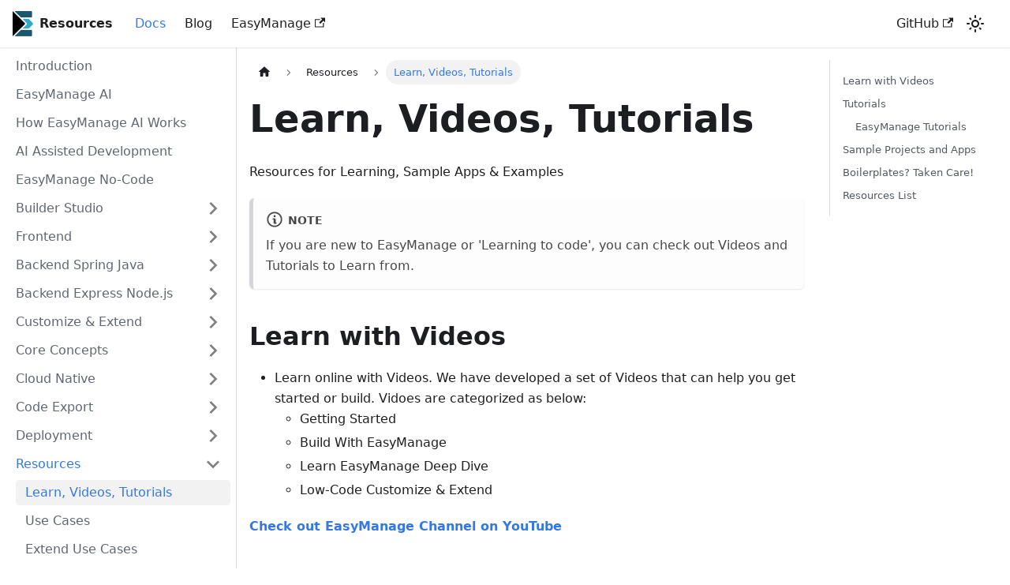

--- FILE ---
content_type: text/html
request_url: https://easymanage.com/res/docs/resources/
body_size: 25221
content:
<!doctype html>
<html lang="en" dir="ltr" class="docs-wrapper docs-doc-page docs-version-current plugin-docs plugin-id-default docs-doc-id-resources/resources">
<head>
<meta charset="UTF-8">
<meta name="generator" content="Docusaurus v2.2.0">
<title data-rh="true">Learn, Videos, Tutorials | EasyManage Docs</title><meta data-rh="true" name="viewport" content="width=device-width,initial-scale=1"><meta data-rh="true" name="twitter:card" content="summary_large_image"><meta data-rh="true" property="og:url" content="https://easymanage.com/res/docs/resources/"><meta data-rh="true" name="docusaurus_locale" content="en"><meta data-rh="true" name="docsearch:language" content="en"><meta data-rh="true" name="keywords" content="easymanage, No-Code, nocode, Mobile App , mobileapp, flutter, webapp, web app, Backend, api, graphql, rest, postgresql, mysql, oracle, ms sql, azure sql, db2"><meta data-rh="true" name="docusaurus_version" content="current"><meta data-rh="true" name="docusaurus_tag" content="docs-default-current"><meta data-rh="true" name="docsearch:version" content="current"><meta data-rh="true" name="docsearch:docusaurus_tag" content="docs-default-current"><meta data-rh="true" property="og:title" content="Learn, Videos, Tutorials | EasyManage Docs"><meta data-rh="true" name="description" content="Resources for Learning, Sample Apps &amp; Examples"><meta data-rh="true" property="og:description" content="Resources for Learning, Sample Apps &amp; Examples"><link data-rh="true" rel="icon" href="/res/img/emlogofavicon.jpg"><link data-rh="true" rel="canonical" href="https://easymanage.com/res/docs/resources/"><link data-rh="true" rel="alternate" href="https://easymanage.com/res/docs/resources/" hreflang="en"><link data-rh="true" rel="alternate" href="https://easymanage.com/res/docs/resources/" hreflang="x-default"><link rel="alternate" type="application/rss+xml" href="/res/blog/rss.xml" title="EasyManage Docs RSS Feed">
<link rel="alternate" type="application/atom+xml" href="/res/blog/atom.xml" title="EasyManage Docs Atom Feed"><link rel="stylesheet" href="/res/assets/css/styles.73d62433.css">
<link rel="preload" href="/res/assets/js/runtime~main.efb8ef07.js" as="script">
<link rel="preload" href="/res/assets/js/main.0975771c.js" as="script">
</head>
<body class="navigation-with-keyboard">
<script>!function(){function t(t){document.documentElement.setAttribute("data-theme",t)}var e=function(){var t=null;try{t=localStorage.getItem("theme")}catch(t){}return t}();t(null!==e?e:"light")}()</script><div id="__docusaurus">
<div role="region" aria-label="Skip to main content"><a class="skipToContent_fXgn" href="#docusaurus_skipToContent_fallback">Skip to main content</a></div><nav class="navbar navbar--fixed-top"><div class="navbar__inner"><div class="navbar__items"><button aria-label="Toggle navigation bar" aria-expanded="false" class="navbar__toggle clean-btn" type="button"><svg width="30" height="30" viewBox="0 0 30 30" aria-hidden="true"><path stroke="currentColor" stroke-linecap="round" stroke-miterlimit="10" stroke-width="2" d="M4 7h22M4 15h22M4 23h22"></path></svg></button><a class="navbar__brand" href="/res/"><div class="navbar__logo"><img src="/res/img/emlogonew.png" alt="EM Logo" class="themedImage_ToTc themedImage--light_HNdA"><img src="/res/img/emlogonew.png" alt="EM Logo" class="themedImage_ToTc themedImage--dark_i4oU"></div><b class="navbar__title text--truncate">Resources</b></a><a aria-current="page" class="navbar__item navbar__link navbar__link--active" href="/res/docs/intro">Docs</a><a class="navbar__item navbar__link" href="/res/blog">Blog</a><a href="https://EasyManage.com" target="_blank" rel="noopener noreferrer" class="navbar__item navbar__link">EasyManage<svg width="13.5" height="13.5" aria-hidden="true" viewBox="0 0 24 24" class="iconExternalLink_nPIU"><path fill="currentColor" d="M21 13v10h-21v-19h12v2h-10v15h17v-8h2zm3-12h-10.988l4.035 4-6.977 7.07 2.828 2.828 6.977-7.07 4.125 4.172v-11z"></path></svg></a></div><div class="navbar__items navbar__items--right"><a href="https://github.com/TeamEasyManage" target="_blank" rel="noopener noreferrer" class="navbar__item navbar__link">GitHub<svg width="13.5" height="13.5" aria-hidden="true" viewBox="0 0 24 24" class="iconExternalLink_nPIU"><path fill="currentColor" d="M21 13v10h-21v-19h12v2h-10v15h17v-8h2zm3-12h-10.988l4.035 4-6.977 7.07 2.828 2.828 6.977-7.07 4.125 4.172v-11z"></path></svg></a><div class="toggle_vylO colorModeToggle_DEke"><button class="clean-btn toggleButton_gllP toggleButtonDisabled_aARS" type="button" disabled="" title="Switch between dark and light mode (currently light mode)" aria-label="Switch between dark and light mode (currently light mode)" aria-live="polite"><svg viewBox="0 0 24 24" width="24" height="24" class="lightToggleIcon_pyhR"><path fill="currentColor" d="M12,9c1.65,0,3,1.35,3,3s-1.35,3-3,3s-3-1.35-3-3S10.35,9,12,9 M12,7c-2.76,0-5,2.24-5,5s2.24,5,5,5s5-2.24,5-5 S14.76,7,12,7L12,7z M2,13l2,0c0.55,0,1-0.45,1-1s-0.45-1-1-1l-2,0c-0.55,0-1,0.45-1,1S1.45,13,2,13z M20,13l2,0c0.55,0,1-0.45,1-1 s-0.45-1-1-1l-2,0c-0.55,0-1,0.45-1,1S19.45,13,20,13z M11,2v2c0,0.55,0.45,1,1,1s1-0.45,1-1V2c0-0.55-0.45-1-1-1S11,1.45,11,2z M11,20v2c0,0.55,0.45,1,1,1s1-0.45,1-1v-2c0-0.55-0.45-1-1-1C11.45,19,11,19.45,11,20z M5.99,4.58c-0.39-0.39-1.03-0.39-1.41,0 c-0.39,0.39-0.39,1.03,0,1.41l1.06,1.06c0.39,0.39,1.03,0.39,1.41,0s0.39-1.03,0-1.41L5.99,4.58z M18.36,16.95 c-0.39-0.39-1.03-0.39-1.41,0c-0.39,0.39-0.39,1.03,0,1.41l1.06,1.06c0.39,0.39,1.03,0.39,1.41,0c0.39-0.39,0.39-1.03,0-1.41 L18.36,16.95z M19.42,5.99c0.39-0.39,0.39-1.03,0-1.41c-0.39-0.39-1.03-0.39-1.41,0l-1.06,1.06c-0.39,0.39-0.39,1.03,0,1.41 s1.03,0.39,1.41,0L19.42,5.99z M7.05,18.36c0.39-0.39,0.39-1.03,0-1.41c-0.39-0.39-1.03-0.39-1.41,0l-1.06,1.06 c-0.39,0.39-0.39,1.03,0,1.41s1.03,0.39,1.41,0L7.05,18.36z"></path></svg><svg viewBox="0 0 24 24" width="24" height="24" class="darkToggleIcon_wfgR"><path fill="currentColor" d="M9.37,5.51C9.19,6.15,9.1,6.82,9.1,7.5c0,4.08,3.32,7.4,7.4,7.4c0.68,0,1.35-0.09,1.99-0.27C17.45,17.19,14.93,19,12,19 c-3.86,0-7-3.14-7-7C5,9.07,6.81,6.55,9.37,5.51z M12,3c-4.97,0-9,4.03-9,9s4.03,9,9,9s9-4.03,9-9c0-0.46-0.04-0.92-0.1-1.36 c-0.98,1.37-2.58,2.26-4.4,2.26c-2.98,0-5.4-2.42-5.4-5.4c0-1.81,0.89-3.42,2.26-4.4C12.92,3.04,12.46,3,12,3L12,3z"></path></svg></button></div><div class="searchBox_ZlJk"></div></div></div><div role="presentation" class="navbar-sidebar__backdrop"></div></nav><div id="docusaurus_skipToContent_fallback" class="main-wrapper mainWrapper_z2l0 docsWrapper_BCFX"><button aria-label="Scroll back to top" class="clean-btn theme-back-to-top-button backToTopButton_sjWU" type="button"></button><div class="docPage__5DB"><aside class="theme-doc-sidebar-container docSidebarContainer_b6E3"><div class="sidebar_njMd"><nav class="menu thin-scrollbar menu_SIkG"><ul class="theme-doc-sidebar-menu menu__list"><li class="theme-doc-sidebar-item-link theme-doc-sidebar-item-link-level-1 menu__list-item"><a class="menu__link" href="/res/docs/intro">Introduction</a></li><li class="theme-doc-sidebar-item-link theme-doc-sidebar-item-link-level-1 menu__list-item"><a class="menu__link" href="/res/docs/easymanage-ai">EasyManage AI</a></li><li class="theme-doc-sidebar-item-link theme-doc-sidebar-item-link-level-1 menu__list-item"><a class="menu__link" href="/res/docs/em-ai-how-it-works">How EasyManage AI Works</a></li><li class="theme-doc-sidebar-item-link theme-doc-sidebar-item-link-level-1 menu__list-item"><a class="menu__link" href="/res/docs/ai-assisted-dev">AI Assisted Development</a></li><li class="theme-doc-sidebar-item-link theme-doc-sidebar-item-link-level-1 menu__list-item"><a class="menu__link" href="/res/docs/easymanage-no-code">EasyManage No-Code</a></li><li class="theme-doc-sidebar-item-category theme-doc-sidebar-item-category-level-1 menu__list-item menu__list-item--collapsed"><div class="menu__list-item-collapsible"><a class="menu__link menu__link--sublist" aria-expanded="false" href="/res/docs/category/builder-studio">Builder Studio</a><button aria-label="Toggle the collapsible sidebar category &#x27;Builder Studio&#x27;" type="button" class="clean-btn menu__caret"></button></div></li><li class="theme-doc-sidebar-item-category theme-doc-sidebar-item-category-level-1 menu__list-item menu__list-item--collapsed"><div class="menu__list-item-collapsible"><a class="menu__link menu__link--sublist" aria-expanded="false" href="/res/docs/category/frontend">Frontend</a><button aria-label="Toggle the collapsible sidebar category &#x27;Frontend&#x27;" type="button" class="clean-btn menu__caret"></button></div></li><li class="theme-doc-sidebar-item-category theme-doc-sidebar-item-category-level-1 menu__list-item menu__list-item--collapsed"><div class="menu__list-item-collapsible"><a class="menu__link menu__link--sublist" aria-expanded="false" href="/res/docs/category/backend-spring-java">Backend Spring Java</a><button aria-label="Toggle the collapsible sidebar category &#x27;Backend Spring Java&#x27;" type="button" class="clean-btn menu__caret"></button></div></li><li class="theme-doc-sidebar-item-category theme-doc-sidebar-item-category-level-1 menu__list-item menu__list-item--collapsed"><div class="menu__list-item-collapsible"><a class="menu__link menu__link--sublist" aria-expanded="false" href="/res/docs/category/backend-express-nodejs">Backend Express Node.js</a><button aria-label="Toggle the collapsible sidebar category &#x27;Backend Express Node.js&#x27;" type="button" class="clean-btn menu__caret"></button></div></li><li class="theme-doc-sidebar-item-category theme-doc-sidebar-item-category-level-1 menu__list-item menu__list-item--collapsed"><div class="menu__list-item-collapsible"><a class="menu__link menu__link--sublist" aria-expanded="false" href="/res/docs/category/customize--extend">Customize &amp; Extend</a><button aria-label="Toggle the collapsible sidebar category &#x27;Customize &amp; Extend&#x27;" type="button" class="clean-btn menu__caret"></button></div></li><li class="theme-doc-sidebar-item-category theme-doc-sidebar-item-category-level-1 menu__list-item menu__list-item--collapsed"><div class="menu__list-item-collapsible"><a class="menu__link menu__link--sublist" aria-expanded="false" href="/res/docs/category/core-concepts">Core Concepts</a><button aria-label="Toggle the collapsible sidebar category &#x27;Core Concepts&#x27;" type="button" class="clean-btn menu__caret"></button></div></li><li class="theme-doc-sidebar-item-category theme-doc-sidebar-item-category-level-1 menu__list-item menu__list-item--collapsed"><div class="menu__list-item-collapsible"><a class="menu__link menu__link--sublist" aria-expanded="false" href="/res/docs/category/cloud-native">Cloud Native</a><button aria-label="Toggle the collapsible sidebar category &#x27;Cloud Native&#x27;" type="button" class="clean-btn menu__caret"></button></div></li><li class="theme-doc-sidebar-item-category theme-doc-sidebar-item-category-level-1 menu__list-item menu__list-item--collapsed"><div class="menu__list-item-collapsible"><a class="menu__link menu__link--sublist" aria-expanded="false" href="/res/docs/category/code-export">Code Export</a><button aria-label="Toggle the collapsible sidebar category &#x27;Code Export&#x27;" type="button" class="clean-btn menu__caret"></button></div></li><li class="theme-doc-sidebar-item-category theme-doc-sidebar-item-category-level-1 menu__list-item menu__list-item--collapsed"><div class="menu__list-item-collapsible"><a class="menu__link menu__link--sublist" aria-expanded="false" href="/res/docs/category/deployment">Deployment</a><button aria-label="Toggle the collapsible sidebar category &#x27;Deployment&#x27;" type="button" class="clean-btn menu__caret"></button></div></li><li class="theme-doc-sidebar-item-category theme-doc-sidebar-item-category-level-1 menu__list-item"><div class="menu__list-item-collapsible"><a class="menu__link menu__link--sublist menu__link--active" aria-expanded="true" href="/res/docs/category/resources">Resources</a><button aria-label="Toggle the collapsible sidebar category &#x27;Resources&#x27;" type="button" class="clean-btn menu__caret"></button></div><ul style="display:block;overflow:visible;height:auto" class="menu__list"><li class="theme-doc-sidebar-item-link theme-doc-sidebar-item-link-level-2 menu__list-item"><a class="menu__link menu__link--active" aria-current="page" tabindex="0" href="/res/docs/resources/">Learn, Videos, Tutorials</a></li><li class="theme-doc-sidebar-item-link theme-doc-sidebar-item-link-level-2 menu__list-item"><a class="menu__link" tabindex="0" href="/res/docs/resources/use-cases">Use Cases</a></li><li class="theme-doc-sidebar-item-link theme-doc-sidebar-item-link-level-2 menu__list-item"><a class="menu__link" tabindex="0" href="/res/docs/resources/extend-use-cases">Extend Use Cases</a></li><li class="theme-doc-sidebar-item-link theme-doc-sidebar-item-link-level-2 menu__list-item"><a class="menu__link" tabindex="0" href="/res/docs/resources/templates-screens">Templates Screens</a></li><li class="theme-doc-sidebar-item-category theme-doc-sidebar-item-category-level-2 menu__list-item menu__list-item--collapsed"><div class="menu__list-item-collapsible"><a class="menu__link menu__link--sublist" aria-expanded="false" tabindex="0" href="/res/docs/category/demo-notes">Demo Notes</a><button aria-label="Toggle the collapsible sidebar category &#x27;Demo Notes&#x27;" type="button" class="clean-btn menu__caret"></button></div></li><li class="theme-doc-sidebar-item-category theme-doc-sidebar-item-category-level-2 menu__list-item menu__list-item--collapsed"><div class="menu__list-item-collapsible"><a class="menu__link menu__link--sublist" aria-expanded="false" tabindex="0" href="/res/docs/category/releases">Releases</a><button aria-label="Toggle the collapsible sidebar category &#x27;Releases&#x27;" type="button" class="clean-btn menu__caret"></button></div></li></ul></li><li class="theme-doc-sidebar-item-category theme-doc-sidebar-item-category-level-1 menu__list-item menu__list-item--collapsed"><div class="menu__list-item-collapsible"><a class="menu__link menu__link--sublist" aria-expanded="false" href="/res/docs/category/tutorials">Tutorials</a><button aria-label="Toggle the collapsible sidebar category &#x27;Tutorials&#x27;" type="button" class="clean-btn menu__caret"></button></div></li><li class="theme-doc-sidebar-item-category theme-doc-sidebar-item-category-level-1 menu__list-item menu__list-item--collapsed"><div class="menu__list-item-collapsible"><a class="menu__link menu__link--sublist" aria-expanded="false" href="/res/docs/category/tutorials-ai">Tutorials AI</a><button aria-label="Toggle the collapsible sidebar category &#x27;Tutorials AI&#x27;" type="button" class="clean-btn menu__caret"></button></div></li><li class="theme-doc-sidebar-item-category theme-doc-sidebar-item-category-level-1 menu__list-item menu__list-item--collapsed"><div class="menu__list-item-collapsible"><a class="menu__link menu__link--sublist" aria-expanded="false" href="/res/docs/category/faq">FAQ</a><button aria-label="Toggle the collapsible sidebar category &#x27;FAQ&#x27;" type="button" class="clean-btn menu__caret"></button></div></li><li class="theme-doc-sidebar-item-category theme-doc-sidebar-item-category-level-1 menu__list-item menu__list-item--collapsed"><div class="menu__list-item-collapsible"><a class="menu__link menu__link--sublist" aria-expanded="false" href="/res/docs/category/troubleshooting">Troubleshooting</a><button aria-label="Toggle the collapsible sidebar category &#x27;Troubleshooting&#x27;" type="button" class="clean-btn menu__caret"></button></div></li></ul></nav></div></aside><main class="docMainContainer_gTbr"><div class="container padding-top--md padding-bottom--lg"><div class="row"><div class="col docItemCol_VOVn"><div class="docItemContainer_Djhp"><article><nav class="theme-doc-breadcrumbs breadcrumbsContainer_Z_bl" aria-label="Breadcrumbs"><ul class="breadcrumbs" itemscope="" itemtype="https://schema.org/BreadcrumbList"><li class="breadcrumbs__item"><a aria-label="Home page" class="breadcrumbs__link" href="/res/"><svg viewBox="0 0 24 24" class="breadcrumbHomeIcon_OVgt"><path d="M10 19v-5h4v5c0 .55.45 1 1 1h3c.55 0 1-.45 1-1v-7h1.7c.46 0 .68-.57.33-.87L12.67 3.6c-.38-.34-.96-.34-1.34 0l-8.36 7.53c-.34.3-.13.87.33.87H5v7c0 .55.45 1 1 1h3c.55 0 1-.45 1-1z" fill="currentColor"></path></svg></a></li><li itemscope="" itemprop="itemListElement" itemtype="https://schema.org/ListItem" class="breadcrumbs__item"><a class="breadcrumbs__link" itemprop="item" href="/res/docs/category/resources"><span itemprop="name">Resources</span></a><meta itemprop="position" content="1"></li><li itemscope="" itemprop="itemListElement" itemtype="https://schema.org/ListItem" class="breadcrumbs__item breadcrumbs__item--active"><span class="breadcrumbs__link" itemprop="name">Learn, Videos, Tutorials</span><meta itemprop="position" content="2"></li></ul></nav><div class="tocCollapsible_ETCw theme-doc-toc-mobile tocMobile_ITEo"><button type="button" class="clean-btn tocCollapsibleButton_TO0P">On this page</button></div><div class="theme-doc-markdown markdown"><h1>Learn, Videos, Tutorials</h1><p>Resources for Learning, Sample Apps &amp; Examples</p><div class="theme-admonition theme-admonition-note alert alert--secondary admonition_LlT9"><div class="admonitionHeading_tbUL"><span class="admonitionIcon_kALy"><svg viewBox="0 0 14 16"><path fill-rule="evenodd" d="M6.3 5.69a.942.942 0 0 1-.28-.7c0-.28.09-.52.28-.7.19-.18.42-.28.7-.28.28 0 .52.09.7.28.18.19.28.42.28.7 0 .28-.09.52-.28.7a1 1 0 0 1-.7.3c-.28 0-.52-.11-.7-.3zM8 7.99c-.02-.25-.11-.48-.31-.69-.2-.19-.42-.3-.69-.31H6c-.27.02-.48.13-.69.31-.2.2-.3.44-.31.69h1v3c.02.27.11.5.31.69.2.2.42.31.69.31h1c.27 0 .48-.11.69-.31.2-.19.3-.42.31-.69H8V7.98v.01zM7 2.3c-3.14 0-5.7 2.54-5.7 5.68 0 3.14 2.56 5.7 5.7 5.7s5.7-2.55 5.7-5.7c0-3.15-2.56-5.69-5.7-5.69v.01zM7 .98c3.86 0 7 3.14 7 7s-3.14 7-7 7-7-3.12-7-7 3.14-7 7-7z"></path></svg></span>note</div><div class="admonitionContent_S0QG"><p>If you are new to EasyManage or &#x27;Learning to code&#x27;, you can check out Videos and Tutorials to Learn from.</p></div></div><h2 class="anchor anchorWithStickyNavbar_LWe7" id="learn-with-videos">Learn with Videos<a class="hash-link" href="#learn-with-videos" title="Direct link to heading">​</a></h2><ul><li>Learn online with Videos. We have developed a set of Videos that can help you get started or build. Vidoes are categorized as below:<ul><li>Getting Started</li><li>Build With EasyManage</li><li>Learn EasyManage Deep Dive</li><li>Low-Code Customize &amp; Extend</li></ul></li></ul><p><a href="https://www.youtube.com/@TeamEasyManage" target="_blank" rel="noopener noreferrer"><strong>Check out EasyManage Channel on YouTube</strong></a></p><h2 class="anchor anchorWithStickyNavbar_LWe7" id="tutorials">Tutorials<a class="hash-link" href="#tutorials" title="Direct link to heading">​</a></h2><h3 class="anchor anchorWithStickyNavbar_LWe7" id="easymanage-tutorials">EasyManage Tutorials<a class="hash-link" href="#easymanage-tutorials" title="Direct link to heading">​</a></h3><ul><li><p>A set of tutorials to help you learn, get started and practice building with EasyManage.</p></li><li><p>Please see doc page <a href="/res/docs/tutorials/">EasyManage: Tutorials</a> </p></li></ul><p>Also Find them in generated, downloaded code.</p><ul><li><p>EasyManage: Tutorials : </p><ul><li>Locate generated code folder, we will refet to it as <code>DEST</code></li><li><code>DEST</code> : generated code <code>...\resources\tutorials\</code></li><li>Please refer to README for Tutorials at <code>...\resources\tutorials\README-tutorials.md</code></li></ul></li></ul><h2 class="anchor anchorWithStickyNavbar_LWe7" id="sample-projects-and-apps">Sample Projects and Apps<a class="hash-link" href="#sample-projects-and-apps" title="Direct link to heading">​</a></h2><ul><li>(Coming Soon) Sample Projects and Apps using EasyManage. They serve as reference or helping you to get jump-started on your project.</li></ul><h2 class="anchor anchorWithStickyNavbar_LWe7" id="boilerplates-taken-care">Boilerplates? Taken Care!<a class="hash-link" href="#boilerplates-taken-care" title="Direct link to heading">​</a></h2><ul><li>EasyManage takes care of generating boilerplates along with generating code for App and APIs!</li></ul><h2 class="anchor anchorWithStickyNavbar_LWe7" id="resources-list">Resources List<a class="hash-link" href="#resources-list" title="Direct link to heading">​</a></h2><p>You can use the following resources to learn more and get help:</p><ul><li>🚀 <a href="https://easymanage.com/" target="_blank" rel="noopener noreferrer">EasyManage Webiste</a></li><li>📜 <a href="https://easymanage.com/res/docs/intro/" target="_blank" rel="noopener noreferrer">EasyManage Docs</a></li><li>🏬 <a href="https://github.com/TeamEasymanage" target="_blank" rel="noopener noreferrer">EasyManage Github</a></li><li>▶  <a href="https://www.youtube.com/@TeamEasyManage" target="_blank" rel="noopener noreferrer">Youtube Videos</a></li><li>💬 <a href="https://discord.gg/2cGsgnUZpa" target="_blank" rel="noopener noreferrer">Discord Community</a></li></ul></div></article><nav class="pagination-nav docusaurus-mt-lg" aria-label="Docs pages navigation"><a class="pagination-nav__link pagination-nav__link--prev" href="/res/docs/category/resources"><div class="pagination-nav__sublabel">Previous</div><div class="pagination-nav__label">Resources</div></a><a class="pagination-nav__link pagination-nav__link--next" href="/res/docs/resources/use-cases"><div class="pagination-nav__sublabel">Next</div><div class="pagination-nav__label">Use Cases</div></a></nav></div></div><div class="col col--3"><div class="tableOfContents_bqdL thin-scrollbar theme-doc-toc-desktop"><ul class="table-of-contents table-of-contents__left-border"><li><a href="#learn-with-videos" class="table-of-contents__link toc-highlight">Learn with Videos</a></li><li><a href="#tutorials" class="table-of-contents__link toc-highlight">Tutorials</a><ul><li><a href="#easymanage-tutorials" class="table-of-contents__link toc-highlight">EasyManage Tutorials</a></li></ul></li><li><a href="#sample-projects-and-apps" class="table-of-contents__link toc-highlight">Sample Projects and Apps</a></li><li><a href="#boilerplates-taken-care" class="table-of-contents__link toc-highlight">Boilerplates? Taken Care!</a></li><li><a href="#resources-list" class="table-of-contents__link toc-highlight">Resources List</a></li></ul></div></div></div></div></main></div></div><footer class="footer footer--dark"><div class="container container-fluid"><div class="row footer__links"><div class="col footer__col"><div class="footer__title">EasyManage</div><ul class="footer__items clean-list"><li class="footer__item"><a class="footer__link-item" href="/res/docs/intro">Docs</a></li><li class="footer__item"><a href="https://easymanage.com" target="_blank" rel="noopener noreferrer" class="footer__link-item">Home</a></li></ul></div><div class="col footer__col"><div class="footer__title">Community</div><ul class="footer__items clean-list"><li class="footer__item"><a href="https://github.com/TeamEasyManage" target="_blank" rel="noopener noreferrer" class="footer__link-item">GitHub<svg width="13.5" height="13.5" aria-hidden="true" viewBox="0 0 24 24" class="iconExternalLink_nPIU"><path fill="currentColor" d="M21 13v10h-21v-19h12v2h-10v15h17v-8h2zm3-12h-10.988l4.035 4-6.977 7.07 2.828 2.828 6.977-7.07 4.125 4.172v-11z"></path></svg></a></li><li class="footer__item"><a href="https://stackoverflow.com/questions/tagged/easymanage" target="_blank" rel="noopener noreferrer" class="footer__link-item">Stack Overflow<svg width="13.5" height="13.5" aria-hidden="true" viewBox="0 0 24 24" class="iconExternalLink_nPIU"><path fill="currentColor" d="M21 13v10h-21v-19h12v2h-10v15h17v-8h2zm3-12h-10.988l4.035 4-6.977 7.07 2.828 2.828 6.977-7.07 4.125 4.172v-11z"></path></svg></a></li><li class="footer__item"><a href="https://discord.gg/2cGsgnUZpa" target="_blank" rel="noopener noreferrer" class="footer__link-item">Discord<svg width="13.5" height="13.5" aria-hidden="true" viewBox="0 0 24 24" class="iconExternalLink_nPIU"><path fill="currentColor" d="M21 13v10h-21v-19h12v2h-10v15h17v-8h2zm3-12h-10.988l4.035 4-6.977 7.07 2.828 2.828 6.977-7.07 4.125 4.172v-11z"></path></svg></a></li><li class="footer__item"><a href="https://twitter.com/easymanage" target="_blank" rel="noopener noreferrer" class="footer__link-item">Twitter<svg width="13.5" height="13.5" aria-hidden="true" viewBox="0 0 24 24" class="iconExternalLink_nPIU"><path fill="currentColor" d="M21 13v10h-21v-19h12v2h-10v15h17v-8h2zm3-12h-10.988l4.035 4-6.977 7.07 2.828 2.828 6.977-7.07 4.125 4.172v-11z"></path></svg></a></li></ul></div><div class="col footer__col"><div class="footer__title">More</div><ul class="footer__items clean-list"></ul></div></div><div class="footer__bottom text--center"><div class="footer__copyright">Copyright © 2026 EasyManage.com. All Rights Reserved.</div></div></div></footer></div>
<script src="/res/assets/js/runtime~main.efb8ef07.js"></script>
<script src="/res/assets/js/main.0975771c.js"></script>
</body>
</html>

--- FILE ---
content_type: application/javascript
request_url: https://easymanage.com/res/assets/js/1be78505.64383911.js
body_size: 11245
content:
"use strict";(self.webpackChunkem_docs=self.webpackChunkem_docs||[]).push([[29514,4972],{19963:(e,t,n)=>{n.r(t),n.d(t,{default:()=>Ie});var a=n(67294),l=n(86010),o=n(1944),r=n(35281),c=n(43320),i=n(52802),s=n(74477),d=n(1116),m=n(93285),u=n(95999),b=n(12466),p=n(85936);const h="backToTopButton_sjWU",E="backToTopButtonShow_xfvO";function f(){const{shown:e,scrollToTop:t}=function(e){let{threshold:t}=e;const[n,l]=(0,a.useState)(!1),o=(0,a.useRef)(!1),{startScroll:r,cancelScroll:c}=(0,b.Ct)();return(0,b.RF)(((e,n)=>{let{scrollY:a}=e;const r=n?.scrollY;r&&(o.current?o.current=!1:a>=r?(c(),l(!1)):a<t?l(!1):a+window.innerHeight<document.documentElement.scrollHeight&&l(!0))})),(0,p.S)((e=>{e.location.hash&&(o.current=!0,l(!1))})),{shown:n,scrollToTop:()=>r(0)}}({threshold:300});return a.createElement("button",{"aria-label":(0,u.I)({id:"theme.BackToTopButton.buttonAriaLabel",message:"Scroll back to top",description:"The ARIA label for the back to top button"}),className:(0,l.Z)("clean-btn",r.k.common.backToTopButton,h,e&&E),type:"button",onClick:t})}var g=n(16550),_=n(87524),v=n(86668),k=n(21327),C=n(87462);function I(e){return a.createElement("svg",(0,C.Z)({width:"20",height:"20","aria-hidden":"true"},e),a.createElement("g",{fill:"#7a7a7a"},a.createElement("path",{d:"M9.992 10.023c0 .2-.062.399-.172.547l-4.996 7.492a.982.982 0 01-.828.454H1c-.55 0-1-.453-1-1 0-.2.059-.403.168-.551l4.629-6.942L.168 3.078A.939.939 0 010 2.528c0-.548.45-.997 1-.997h2.996c.352 0 .649.18.828.45L9.82 9.472c.11.148.172.347.172.55zm0 0"}),a.createElement("path",{d:"M19.98 10.023c0 .2-.058.399-.168.547l-4.996 7.492a.987.987 0 01-.828.454h-3c-.547 0-.996-.453-.996-1 0-.2.059-.403.168-.551l4.625-6.942-4.625-6.945a.939.939 0 01-.168-.55 1 1 0 01.996-.997h3c.348 0 .649.18.828.45l4.996 7.492c.11.148.168.347.168.55zm0 0"})))}const N="collapseSidebarButton_PEFL",S="collapseSidebarButtonIcon_kv0_";function Z(e){let{onClick:t}=e;return a.createElement("button",{type:"button",title:(0,u.I)({id:"theme.docs.sidebar.collapseButtonTitle",message:"Collapse sidebar",description:"The title attribute for collapse button of doc sidebar"}),"aria-label":(0,u.I)({id:"theme.docs.sidebar.collapseButtonAriaLabel",message:"Collapse sidebar",description:"The title attribute for collapse button of doc sidebar"}),className:(0,l.Z)("button button--secondary button--outline",N),onClick:t},a.createElement(I,{className:S}))}var y=n(59689),T=n(902);const x=Symbol("EmptyContext"),L=a.createContext(x);function w(e){let{children:t}=e;const[n,l]=(0,a.useState)(null),o=(0,a.useMemo)((()=>({expandedItem:n,setExpandedItem:l})),[n]);return a.createElement(L.Provider,{value:o},t)}var M=n(86043),A=n(48596),B=n(39960),F=n(72389);function H(e){let{categoryLabel:t,onClick:n}=e;return a.createElement("button",{"aria-label":(0,u.I)({id:"theme.DocSidebarItem.toggleCollapsedCategoryAriaLabel",message:"Toggle the collapsible sidebar category '{label}'",description:"The ARIA label to toggle the collapsible sidebar category"},{label:t}),type:"button",className:"clean-btn menu__caret",onClick:n})}function P(e){let{item:t,onItemClick:n,activePath:o,level:c,index:s,...d}=e;const{items:m,label:u,collapsible:b,className:p,href:h}=t,{docs:{sidebar:{autoCollapseCategories:E}}}=(0,v.L)(),f=function(e){const t=(0,F.Z)();return(0,a.useMemo)((()=>e.href?e.href:!t&&e.collapsible?(0,i.Wl)(e):void 0),[e,t])}(t),g=(0,i._F)(t,o),_=(0,A.Mg)(h,o),{collapsed:k,setCollapsed:I}=(0,M.u)({initialState:()=>!!b&&(!g&&t.collapsed)}),{expandedItem:N,setExpandedItem:S}=function(){const e=(0,a.useContext)(L);if(e===x)throw new T.i6("DocSidebarItemsExpandedStateProvider");return e}(),Z=function(e){void 0===e&&(e=!k),S(e?null:s),I(e)};return function(e){let{isActive:t,collapsed:n,updateCollapsed:l}=e;const o=(0,T.D9)(t);(0,a.useEffect)((()=>{t&&!o&&n&&l(!1)}),[t,o,n,l])}({isActive:g,collapsed:k,updateCollapsed:Z}),(0,a.useEffect)((()=>{b&&null!=N&&N!==s&&E&&I(!0)}),[b,N,s,I,E]),a.createElement("li",{className:(0,l.Z)(r.k.docs.docSidebarItemCategory,r.k.docs.docSidebarItemCategoryLevel(c),"menu__list-item",{"menu__list-item--collapsed":k},p)},a.createElement("div",{className:(0,l.Z)("menu__list-item-collapsible",{"menu__list-item-collapsible--active":_})},a.createElement(B.Z,(0,C.Z)({className:(0,l.Z)("menu__link",{"menu__link--sublist":b,"menu__link--sublist-caret":!h&&b,"menu__link--active":g}),onClick:b?e=>{n?.(t),h?Z(!1):(e.preventDefault(),Z())}:()=>{n?.(t)},"aria-current":_?"page":void 0,"aria-expanded":b?!k:void 0,href:b?f??"#":f},d),u),h&&b&&a.createElement(H,{categoryLabel:u,onClick:e=>{e.preventDefault(),Z()}})),a.createElement(M.z,{lazy:!0,as:"ul",className:"menu__list",collapsed:k},a.createElement(G,{items:m,tabIndex:k?-1:0,onItemClick:n,activePath:o,level:c+1})))}var W=n(13919),D=n(39471);const R="menuExternalLink_NmtK";function z(e){let{item:t,onItemClick:n,activePath:o,level:c,index:s,...d}=e;const{href:m,label:u,className:b,autoAddBaseUrl:p}=t,h=(0,i._F)(t,o),E=(0,W.Z)(m);return a.createElement("li",{className:(0,l.Z)(r.k.docs.docSidebarItemLink,r.k.docs.docSidebarItemLinkLevel(c),"menu__list-item",b),key:u},a.createElement(B.Z,(0,C.Z)({className:(0,l.Z)("menu__link",!E&&R,{"menu__link--active":h}),autoAddBaseUrl:p,"aria-current":h?"page":void 0,to:m},E&&{onClick:n?()=>n(t):void 0},d),u,!E&&a.createElement(D.Z,null)))}const U="menuHtmlItem_M9Kj";function K(e){let{item:t,level:n,index:o}=e;const{value:c,defaultStyle:i,className:s}=t;return a.createElement("li",{className:(0,l.Z)(r.k.docs.docSidebarItemLink,r.k.docs.docSidebarItemLinkLevel(n),i&&[U,"menu__list-item"],s),key:o,dangerouslySetInnerHTML:{__html:c}})}function V(e){let{item:t,...n}=e;switch(t.type){case"category":return a.createElement(P,(0,C.Z)({item:t},n));case"html":return a.createElement(K,(0,C.Z)({item:t},n));default:return a.createElement(z,(0,C.Z)({item:t},n))}}function j(e){let{items:t,...n}=e;return a.createElement(w,null,t.map(((e,t)=>a.createElement(V,(0,C.Z)({key:t,item:e,index:t},n)))))}const G=(0,a.memo)(j),Y="menu_SIkG",q="menuWithAnnouncementBar_GW3s";function O(e){let{path:t,sidebar:n,className:o}=e;const c=function(){const{isActive:e}=(0,y.nT)(),[t,n]=(0,a.useState)(e);return(0,b.RF)((t=>{let{scrollY:a}=t;e&&n(0===a)}),[e]),e&&t}();return a.createElement("nav",{className:(0,l.Z)("menu thin-scrollbar",Y,c&&q,o)},a.createElement("ul",{className:(0,l.Z)(r.k.docs.docSidebarMenu,"menu__list")},a.createElement(G,{items:n,activePath:t,level:1})))}const X="sidebar_njMd",J="sidebarWithHideableNavbar_wUlq",Q="sidebarHidden_VK0M",$="sidebarLogo_isFc";function ee(e){let{path:t,sidebar:n,onCollapse:o,isHidden:r}=e;const{navbar:{hideOnScroll:c},docs:{sidebar:{hideable:i}}}=(0,v.L)();return a.createElement("div",{className:(0,l.Z)(X,c&&J,r&&Q)},c&&a.createElement(k.Z,{tabIndex:-1,className:$}),a.createElement(O,{path:t,sidebar:n}),i&&a.createElement(Z,{onClick:o}))}const te=a.memo(ee);var ne=n(13102),ae=n(72961);const le=e=>{let{sidebar:t,path:n}=e;const o=(0,ae.e)();return a.createElement("ul",{className:(0,l.Z)(r.k.docs.docSidebarMenu,"menu__list")},a.createElement(G,{items:t,activePath:n,onItemClick:e=>{"category"===e.type&&e.href&&o.toggle(),"link"===e.type&&o.toggle()},level:1}))};function oe(e){return a.createElement(ne.Zo,{component:le,props:e})}const re=a.memo(oe);function ce(e){const t=(0,_.i)(),n="desktop"===t||"ssr"===t,l="mobile"===t;return a.createElement(a.Fragment,null,n&&a.createElement(te,e),l&&a.createElement(re,e))}const ie="expandButton_m80_",se="expandButtonIcon_BlDH";function de(e){let{toggleSidebar:t}=e;return a.createElement("div",{className:ie,title:(0,u.I)({id:"theme.docs.sidebar.expandButtonTitle",message:"Expand sidebar",description:"The ARIA label and title attribute for expand button of doc sidebar"}),"aria-label":(0,u.I)({id:"theme.docs.sidebar.expandButtonAriaLabel",message:"Expand sidebar",description:"The ARIA label and title attribute for expand button of doc sidebar"}),tabIndex:0,role:"button",onKeyDown:t,onClick:t},a.createElement(I,{className:se}))}const me="docSidebarContainer_b6E3",ue="docSidebarContainerHidden_b3ry";function be(e){let{children:t}=e;const n=(0,d.V)();return a.createElement(a.Fragment,{key:n?.name??"noSidebar"},t)}function pe(e){let{sidebar:t,hiddenSidebarContainer:n,setHiddenSidebarContainer:o}=e;const{pathname:c}=(0,g.TH)(),[i,s]=(0,a.useState)(!1),d=(0,a.useCallback)((()=>{i&&s(!1),o((e=>!e))}),[o,i]);return a.createElement("aside",{className:(0,l.Z)(r.k.docs.docSidebarContainer,me,n&&ue),onTransitionEnd:e=>{e.currentTarget.classList.contains(me)&&n&&s(!0)}},a.createElement(be,null,a.createElement(ce,{sidebar:t,path:c,onCollapse:d,isHidden:i})),i&&a.createElement(de,{toggleSidebar:d}))}const he={docMainContainer:"docMainContainer_gTbr",docMainContainerEnhanced:"docMainContainerEnhanced_Uz_u",docItemWrapperEnhanced:"docItemWrapperEnhanced_czyv"};function Ee(e){let{hiddenSidebarContainer:t,children:n}=e;const o=(0,d.V)();return a.createElement("main",{className:(0,l.Z)(he.docMainContainer,(t||!o)&&he.docMainContainerEnhanced)},a.createElement("div",{className:(0,l.Z)("container padding-top--md padding-bottom--lg",he.docItemWrapper,t&&he.docItemWrapperEnhanced)},n))}const fe="docPage__5DB",ge="docsWrapper_BCFX";function _e(e){let{children:t}=e;const n=(0,d.V)(),[l,o]=(0,a.useState)(!1);return a.createElement(m.Z,{wrapperClassName:ge},a.createElement(f,null),a.createElement("div",{className:fe},n&&a.createElement(pe,{sidebar:n.items,hiddenSidebarContainer:l,setHiddenSidebarContainer:o}),a.createElement(Ee,{hiddenSidebarContainer:l},t)))}var ve=n(4972),ke=n(90197);function Ce(e){const{versionMetadata:t}=e;return a.createElement(a.Fragment,null,a.createElement(ke.Z,{version:t.version,tag:(0,c.os)(t.pluginId,t.version)}),a.createElement(o.d,null,t.noIndex&&a.createElement("meta",{name:"robots",content:"noindex, nofollow"})))}function Ie(e){const{versionMetadata:t}=e,n=(0,i.hI)(e);if(!n)return a.createElement(ve.default,null);const{docElement:c,sidebarName:m,sidebarItems:u}=n;return a.createElement(a.Fragment,null,a.createElement(Ce,e),a.createElement(o.FG,{className:(0,l.Z)(r.k.wrapper.docsPages,r.k.page.docsDocPage,e.versionMetadata.className)},a.createElement(s.q,{version:t},a.createElement(d.b,{name:m,items:u},a.createElement(_e,null,c)))))}},4972:(e,t,n)=>{n.r(t),n.d(t,{default:()=>c});var a=n(67294),l=n(95999),o=n(1944),r=n(93285);function c(){return a.createElement(a.Fragment,null,a.createElement(o.d,{title:(0,l.I)({id:"theme.NotFound.title",message:"Page Not Found"})}),a.createElement(r.Z,null,a.createElement("main",{className:"container margin-vert--xl"},a.createElement("div",{className:"row"},a.createElement("div",{className:"col col--6 col--offset-3"},a.createElement("h1",{className:"hero__title"},a.createElement(l.Z,{id:"theme.NotFound.title",description:"The title of the 404 page"},"Page Not Found")),a.createElement("p",null,a.createElement(l.Z,{id:"theme.NotFound.p1",description:"The first paragraph of the 404 page"},"We could not find what you were looking for.")),a.createElement("p",null,a.createElement(l.Z,{id:"theme.NotFound.p2",description:"The 2nd paragraph of the 404 page"},"Please contact the owner of the site that linked you to the original URL and let them know their link is broken.")))))))}}}]);

--- FILE ---
content_type: application/javascript
request_url: https://easymanage.com/res/assets/js/935f2afb.139e12ff.js
body_size: 64880
content:
"use strict";(self.webpackChunkem_docs=self.webpackChunkem_docs||[]).push([[80053],{1109:e=>{e.exports=JSON.parse('{"pluginId":"default","version":"current","label":"Next","banner":null,"badge":false,"noIndex":false,"className":"docs-version-current","isLast":true,"docsSidebars":{"tutorialSidebar":[{"type":"link","label":"Introduction","href":"/res/docs/intro","docId":"intro"},{"type":"link","label":"EasyManage AI","href":"/res/docs/easymanage-ai","docId":"easymanage-ai"},{"type":"link","label":"How EasyManage AI Works","href":"/res/docs/em-ai-how-it-works","docId":"em-ai-how-it-works"},{"type":"link","label":"AI Assisted Development","href":"/res/docs/ai-assisted-dev","docId":"ai-assisted-dev"},{"type":"link","label":"EasyManage No-Code","href":"/res/docs/easymanage-no-code","docId":"easymanage-no-code"},{"type":"category","label":"Builder Studio","collapsible":true,"collapsed":true,"items":[{"type":"link","label":"Build Your First App","href":"/res/docs/studio/start-building","docId":"studio/start-building"},{"type":"link","label":"Extend Your App","href":"/res/docs/studio/extend-app","docId":"studio/extend-app"},{"type":"link","label":"Know Build Details","href":"/res/docs/studio/build-details","docId":"studio/build-details"},{"type":"link","label":"Using Builder Studio","href":"/res/docs/studio/studio-using","docId":"studio/studio-using"},{"type":"link","label":"App Security Configuration","href":"/res/docs/studio/app-security-conf","docId":"studio/app-security-conf"},{"type":"link","label":"Builder Studio Reference","href":"/res/docs/studio/studio-reference","docId":"studio/studio-reference"},{"type":"link","label":"Guidelines For Building","href":"/res/docs/studio/studio-guidelines","docId":"studio/studio-guidelines"}],"href":"/res/docs/category/builder-studio"},{"type":"category","label":"Frontend","collapsible":true,"collapsed":true,"items":[{"type":"category","label":"Flutter App","collapsible":true,"collapsed":true,"items":[{"type":"link","label":"Deploy & Run","href":"/res/docs/frontend/flutter-app/flutter-delpoy","docId":"frontend/flutter-app/flutter-delpoy"},{"type":"category","label":"Flutter Features","collapsible":true,"collapsed":true,"items":[{"type":"link","label":"Features Overview","href":"/res/docs/frontend/flutter-app/flutter-features/","docId":"frontend/flutter-app/flutter-features/flutter-features"},{"type":"link","label":"Features Details","href":"/res/docs/frontend/flutter-app/flutter-features/flutter-feature-details","docId":"frontend/flutter-app/flutter-features/flutter-feature-details"}],"href":"/res/docs/category/flutter-features"},{"type":"link","label":"Publish to App Store","href":"/res/docs/frontend/flutter-app/flutter-publish","docId":"frontend/flutter-app/flutter-publish"}],"href":"/res/docs/category/flutter-app"},{"type":"category","label":"Next.js App","collapsible":true,"collapsed":true,"items":[{"type":"link","label":"Deploy & Run","href":"/res/docs/frontend/nextjs-app/nextjs-delpoy","docId":"frontend/nextjs-app/nextjs-delpoy"},{"type":"link","label":"Features Overview","href":"/res/docs/frontend/nextjs-app/nextjs-features","docId":"frontend/nextjs-app/nextjs-features"}],"href":"/res/docs/category/nextjs-app"},{"type":"category","label":"React Native App [Preview]","collapsible":true,"collapsed":true,"items":[{"type":"link","label":"Deploy & Run","href":"/res/docs/frontend/reactnative-app/reactnative-delpoy","docId":"frontend/reactnative-app/reactnative-delpoy"}],"href":"/res/docs/category/react-native-app-preview"},{"type":"category","label":"Angular App [Preview]","collapsible":true,"collapsed":true,"items":[{"type":"link","label":"Deploy & Run","href":"/res/docs/frontend/angular-app/angular-delpoy","docId":"frontend/angular-app/angular-delpoy"}],"href":"/res/docs/category/angular-app-preview"},{"type":"category","label":"Figma Designs","collapsible":true,"collapsed":true,"items":[{"type":"link","label":"Create Designs","href":"/res/docs/frontend/figma-design/designs-create","docId":"frontend/figma-design/designs-create"}],"href":"/res/docs/category/figma-designs"}],"href":"/res/docs/category/frontend"},{"type":"category","label":"Backend Spring Java","collapsible":true,"collapsed":true,"items":[{"type":"category","label":"GraphQL APIs","collapsible":true,"collapsed":true,"items":[{"type":"link","label":"Deploy & Run","href":"/res/docs/backend/graphql-apis/graphql-deploy","docId":"backend/graphql-apis/graphql-deploy"},{"type":"category","label":"GraphQL Features","collapsible":true,"collapsed":true,"items":[{"type":"link","label":"Features Overview","href":"/res/docs/backend/graphql-apis/graphql-features/","docId":"backend/graphql-apis/graphql-features/graphql-features"},{"type":"link","label":"Features Details","href":"/res/docs/backend/graphql-apis/graphql-features/graphql-feature-details","docId":"backend/graphql-apis/graphql-features/graphql-feature-details"}],"href":"/res/docs/category/graphql-features"},{"type":"link","label":"Hosting - Production","href":"/res/docs/backend/graphql-apis/graphql-production","docId":"backend/graphql-apis/graphql-production"}],"href":"/res/docs/category/graphql-apis"},{"type":"category","label":"REST APIs","collapsible":true,"collapsed":true,"items":[{"type":"link","label":"Deploy & Run","href":"/res/docs/backend/rest-apis/rest-delpoy","docId":"backend/rest-apis/rest-delpoy"},{"type":"category","label":"REST Features","collapsible":true,"collapsed":true,"items":[{"type":"link","label":"Features Overview","href":"/res/docs/backend/rest-apis/rest-features/","docId":"backend/rest-apis/rest-features/rest-features"},{"type":"link","label":"Features Details","href":"/res/docs/backend/rest-apis/rest-features/rest-feature-details","docId":"backend/rest-apis/rest-features/rest-feature-details"}],"href":"/res/docs/category/rest-features"},{"type":"link","label":"Hosting - Production","href":"/res/docs/backend/rest-apis/rest-production","docId":"backend/rest-apis/rest-production"}],"href":"/res/docs/category/rest-apis"},{"type":"category","label":"Reference","collapsible":true,"collapsed":true,"items":[{"type":"link","label":"APIs Reference","href":"/res/docs/backend/reference/api-reference","docId":"backend/reference/api-reference"},{"type":"link","label":"Database Features Reference","href":"/res/docs/backend/reference/database-features","docId":"backend/reference/database-features"},{"type":"link","label":"Data Modeling","href":"/res/docs/backend/reference/data-modeling","docId":"backend/reference/data-modeling"},{"type":"link","label":"API - How Tos","href":"/res/docs/backend/reference/api-how-tos","docId":"backend/reference/api-how-tos"},{"type":"link","label":"Developer Resources","href":"/res/docs/backend/reference/developer-resources","docId":"backend/reference/developer-resources"},{"type":"link","label":"API Design Patterns","href":"/res/docs/backend/reference/spring-api-design","docId":"backend/reference/spring-api-design"},{"type":"link","label":"Spring Design Patterns","href":"/res/docs/backend/reference/spring-design-patterns","docId":"backend/reference/spring-design-patterns"},{"type":"link","label":"Microservices Design Patterns","href":"/res/docs/backend/reference/microservices-design-patterns","docId":"backend/reference/microservices-design-patterns"}],"href":"/res/docs/category/reference"}],"href":"/res/docs/category/backend-spring-java"},{"type":"category","label":"Backend Express Node.js","collapsible":true,"collapsed":true,"items":[{"type":"link","label":"GraphQL and REST APIs","href":"/res/docs/backend-express/express-graphql-rest","docId":"backend-express/express-graphql-rest"}],"href":"/res/docs/category/backend-express-nodejs"},{"type":"category","label":"Customize & Extend","collapsible":true,"collapsed":true,"items":[{"type":"link","label":"Security Customize","href":"/res/docs/customize/security-customize","docId":"customize/security-customize"},{"type":"link","label":"Full-Stack Customize","href":"/res/docs/customize/fullstack-customize","docId":"customize/fullstack-customize"},{"type":"link","label":"Flutter App Customize","href":"/res/docs/customize/flutter-customize","docId":"customize/flutter-customize"},{"type":"link","label":"Spring Java APIs Customize","href":"/res/docs/customize/spring-customize","docId":"customize/spring-customize"},{"type":"link","label":"GraphQL APIs Customize","href":"/res/docs/customize/graphql-customize","docId":"customize/graphql-customize"},{"type":"link","label":"REST APIs Customize","href":"/res/docs/customize/rest-customize","docId":"customize/rest-customize"}],"href":"/res/docs/category/customize--extend"},{"type":"category","label":"Core Concepts","collapsible":true,"collapsed":true,"items":[{"type":"category","label":"EasyManage Flutter","collapsible":true,"collapsed":true,"items":[{"type":"link","label":"Flutter Design","href":"/res/docs/core-concepts/flutter/flutter-design","docId":"core-concepts/flutter/flutter-design"}],"href":"/res/docs/category/easymanage-flutter"},{"type":"category","label":"EasyManage Backend","collapsible":true,"collapsed":true,"items":[{"type":"category","label":"EasyManage GraphQL","collapsible":true,"collapsed":true,"items":[{"type":"link","label":"GraphQL Server","href":"/res/docs/core-concepts/backend/graphql/graphql-server","docId":"core-concepts/backend/graphql/graphql-server"},{"type":"link","label":"GraphQL Subgraph","href":"/res/docs/core-concepts/backend/graphql/graphql-subgraph","docId":"core-concepts/backend/graphql/graphql-subgraph"},{"type":"link","label":"GraphQL Federation","href":"/res/docs/core-concepts/backend/graphql/graphql-federation","docId":"core-concepts/backend/graphql/graphql-federation"}],"href":"/res/docs/category/easymanage-graphql"}],"href":"/res/docs/category/easymanage-backend"}],"href":"/res/docs/category/core-concepts"},{"type":"category","label":"Cloud Native","collapsible":true,"collapsed":true,"items":[{"type":"link","label":"Overview","href":"/res/docs/cloud-native/overview","docId":"cloud-native/overview"},{"type":"link","label":"Cloud Native Development","href":"/res/docs/cloud-native/cloud-native-development","docId":"cloud-native/cloud-native-development"},{"type":"link","label":"Microservices Design Patterns","href":"/res/docs/cloud-native/microservices-design-patterns","docId":"cloud-native/microservices-design-patterns"},{"type":"category","label":"SaaS and Multitenant","collapsible":true,"collapsed":true,"items":[{"type":"link","label":"SaaS Multitenant Development","href":"/res/docs/cloud-native/saas-multitenant/saas-multitenant-development","docId":"cloud-native/saas-multitenant/saas-multitenant-development"}],"href":"/res/docs/category/saas-and-multitenant"}],"href":"/res/docs/category/cloud-native"},{"type":"category","label":"Code Export","collapsible":true,"collapsed":true,"items":[{"type":"link","label":"Download Code","href":"/res/docs/code-export/download-code","docId":"code-export/download-code"},{"type":"link","label":"Integrate into Existing Codebase","href":"/res/docs/code-export/integrate-code-into-existing-codebase","docId":"code-export/integrate-code-into-existing-codebase"}],"href":"/res/docs/category/code-export"},{"type":"category","label":"Deployment","collapsible":true,"collapsed":true,"items":[{"type":"link","label":"Self Hosting","href":"/res/docs/deployment/self-host","docId":"deployment/self-host"},{"type":"link","label":"Hosted By EasyManage","href":"/res/docs/deployment/em-host","docId":"deployment/em-host"}],"href":"/res/docs/category/deployment"},{"type":"category","label":"Resources","collapsible":true,"collapsed":true,"items":[{"type":"link","label":"Learn, Videos, Tutorials","href":"/res/docs/resources/","docId":"resources/resources"},{"type":"link","label":"Use Cases","href":"/res/docs/resources/use-cases","docId":"resources/use-cases"},{"type":"link","label":"Extend Use Cases","href":"/res/docs/resources/extend-use-cases","docId":"resources/extend-use-cases"},{"type":"link","label":"Templates Screens","href":"/res/docs/resources/templates-screens","docId":"resources/templates-screens"},{"type":"category","label":"Demo Notes","collapsible":true,"collapsed":true,"items":[{"type":"link","label":"Quick Walkthrough","href":"/res/docs/resources/demo/quick_walkthrough","docId":"resources/demo/quick_walkthrough"}],"href":"/res/docs/category/demo-notes"},{"type":"category","label":"Releases","collapsible":true,"collapsed":true,"items":[{"type":"link","label":"Availabe Releases","href":"/res/docs/resources/releases/available-releases","docId":"resources/releases/available-releases"},{"type":"link","label":"Feature Support Matrix","href":"/res/docs/resources/releases/feature-support-matrix","docId":"resources/releases/feature-support-matrix"},{"type":"link","label":"Release Notes","href":"/res/docs/resources/releases/releases-notes","docId":"resources/releases/releases-notes"},{"type":"link","label":"Planned and Roadmap Releases","href":"/res/docs/resources/releases/planned-roadmap","docId":"resources/releases/planned-roadmap"}],"href":"/res/docs/category/releases"}],"href":"/res/docs/category/resources"},{"type":"category","label":"Tutorials","collapsible":true,"collapsed":true,"items":[{"type":"link","label":"EasyManage Tutorials Overview","href":"/res/docs/tutorials/","docId":"tutorials/tutorials"},{"type":"link","label":"\u2022 Tutorials List","href":"/res/docs/tutorials/tutorials-list","docId":"tutorials/tutorials-list"},{"type":"link","label":"\u2022 Tutorial Tracks","href":"/res/docs/tutorials/tutorial-tracks","docId":"tutorials/tutorial-tracks"},{"type":"link","label":"\u2022 Tutorials Skilling","href":"/res/docs/tutorials/tutorials-skilling","docId":"tutorials/tutorials-skilling"},{"type":"category","label":"Tutorial 1 : Build Your First App","collapsible":true,"collapsed":true,"items":[{"type":"link","label":"Chapter 1 : Build App","href":"/res/docs/tutorials/tutorial-build-first-app/chapter-1-build-app","docId":"tutorials/tutorial-build-first-app/chapter-1-build-app"},{"type":"link","label":"\u2022 Section 1-0 : Start Free, Prerequisites","href":"/res/docs/tutorials/tutorial-build-first-app/section-1-0-start","docId":"tutorials/tutorial-build-first-app/section-1-0-start"},{"type":"link","label":"\u2022 Section 1-1 : Import Tables, Select Build","href":"/res/docs/tutorials/tutorial-build-first-app/section-1-1-import-tables","docId":"tutorials/tutorial-build-first-app/section-1-1-import-tables"},{"type":"link","label":"\u2022 Section 1-2 : Configure Project","href":"/res/docs/tutorials/tutorial-build-first-app/section-1-2-configure-project","docId":"tutorials/tutorial-build-first-app/section-1-2-configure-project"},{"type":"link","label":"\u2022 Section 1-3 : Build and Generate","href":"/res/docs/tutorials/tutorial-build-first-app/section-1-3-build-and-generate","docId":"tutorials/tutorial-build-first-app/section-1-3-build-and-generate"},{"type":"link","label":"\u2022 Section 1-4 : Download and Setup","href":"/res/docs/tutorials/tutorial-build-first-app/section-1-4-download-and-setup","docId":"tutorials/tutorial-build-first-app/section-1-4-download-and-setup"},{"type":"link","label":"Chapter 2 : Run And Explore App","href":"/res/docs/tutorials/tutorial-build-first-app/chapter-2-run-explore","docId":"tutorials/tutorial-build-first-app/chapter-2-run-explore"},{"type":"link","label":"\u2022 Section 2-5 : Run Builds and Explore Apps","href":"/res/docs/tutorials/tutorial-build-first-app/section-2-5-run-builds-and-explore-apps","docId":"tutorials/tutorial-build-first-app/section-2-5-run-builds-and-explore-apps"},{"type":"link","label":"\u2022 Section 2-5-A : Backend Spring Java","href":"/res/docs/tutorials/tutorial-build-first-app/section-2-5-A-backend-spring-java","docId":"tutorials/tutorial-build-first-app/section-2-5-A-backend-spring-java"},{"type":"link","label":"\u2022 Section 2-5-B : Backend Express Node.js","href":"/res/docs/tutorials/tutorial-build-first-app/section-2-5-B-backend-express","docId":"tutorials/tutorial-build-first-app/section-2-5-B-backend-express"},{"type":"link","label":"\u2022 Section 2-5-C : Frontend Flutter","href":"/res/docs/tutorials/tutorial-build-first-app/section-2-5-C-frontend-flutter","docId":"tutorials/tutorial-build-first-app/section-2-5-C-frontend-flutter"},{"type":"link","label":"\u2022 Section 2-5-D : Frontend Next.js React","href":"/res/docs/tutorials/tutorial-build-first-app/section-2-5-D-frontend-nextjs","docId":"tutorials/tutorial-build-first-app/section-2-5-D-frontend-nextjs"},{"type":"link","label":"\u2022 Section 2-6 : Key Features","href":"/res/docs/tutorials/tutorial-build-first-app/section-2-6-key-features","docId":"tutorials/tutorial-build-first-app/section-2-6-key-features"}],"href":"/res/docs/category/tutorial-1--build-your-first-app"},{"type":"link","label":"Tutorial 2 : Extend Your App","href":"/res/docs/tutorials/tutorial-extend-app","docId":"tutorials/tutorial-extend-app"},{"type":"link","label":"Tutorial 3 : EasyManage Templates","href":"/res/docs/tutorials/tutorial-easymanage-templates","docId":"tutorials/tutorial-easymanage-templates"},{"type":"link","label":"Tutorial 4 : Backend, Microservices, Declarative APIs Development","href":"/res/docs/tutorials/tutorial-backend-dev","docId":"tutorials/tutorial-backend-dev"},{"type":"category","label":"Tutorial 4-A : Backend Development","collapsible":true,"collapsed":true,"items":[{"type":"link","label":"Chapter 1 : Backend API Development","href":"/res/docs/tutorials/backend/chapter-1-backend-api","docId":"tutorials/backend/chapter-1-backend-api"},{"type":"link","label":"Chapter 2 : Backend Enterprise Ready Development","href":"/res/docs/tutorials/backend/chapter-2-backend-enterprise","docId":"tutorials/backend/chapter-2-backend-enterprise"}],"href":"/res/docs/category/tutorial-4-a--backend-development"},{"type":"category","label":"Tutorial 4-B : DevOps DevSecOps","collapsible":true,"collapsed":true,"items":[{"type":"link","label":"Chapter 1 : DevOps","href":"/res/docs/tutorials/devops/chapter-1-DevOps","docId":"tutorials/devops/chapter-1-DevOps"},{"type":"link","label":"Chapter 2 : DevSecOps","href":"/res/docs/tutorials/devops/chapter-2-DevSecOps","docId":"tutorials/devops/chapter-2-DevSecOps"}],"href":"/res/docs/category/tutorial-4-b--devops-devsecops"},{"type":"link","label":"Tutorial 5 : Practice coding","href":"/res/docs/tutorials/tutorial-practice-coding","docId":"tutorials/tutorial-practice-coding"},{"type":"category","label":"Tutorial 6 : Cloud Native Development","collapsible":true,"collapsed":true,"items":[{"type":"link","label":"Cloud Tutorial Tracks","href":"/res/docs/tutorials/cloud/tutorial-tracks-prerequisites","docId":"tutorials/cloud/tutorial-tracks-prerequisites"},{"type":"link","label":"Chapter 1 : Overview","href":"/res/docs/tutorials/cloud/chapter-1-overview","docId":"tutorials/cloud/chapter-1-overview"},{"type":"link","label":"Chapter 2 : SaaS Multitenant","href":"/res/docs/tutorials/cloud/chapter-2-saas-multitenant","docId":"tutorials/cloud/chapter-2-saas-multitenant"},{"type":"link","label":"Chapter 3 : Enterprise Microservices","href":"/res/docs/tutorials/cloud/chapter-3-enterprise-microservices","docId":"tutorials/cloud/chapter-3-enterprise-microservices"},{"type":"link","label":"\u2022 Section 1-3 : Main Product Microservices","href":"/res/docs/tutorials/cloud/section-1-3-main-product-microservices","docId":"tutorials/cloud/section-1-3-main-product-microservices"},{"type":"link","label":"\u2022 Section 1-4 : Tenant Customization Microservices","href":"/res/docs/tutorials/cloud/section-1-4-tenant-customization-microservices","docId":"tutorials/cloud/section-1-4-tenant-customization-microservices"},{"type":"link","label":"Chapter 4 : BFF Backend For Frontend","href":"/res/docs/tutorials/cloud/chapter-4-BFF-backend-for-frontend","docId":"tutorials/cloud/chapter-4-BFF-backend-for-frontend"},{"type":"link","label":"Chapter 5 : Frontend Mobile App","href":"/res/docs/tutorials/cloud/chapter-5-frontend-mobile-app","docId":"tutorials/cloud/chapter-5-frontend-mobile-app"},{"type":"link","label":"Chapter 6 : Cloud Native Advanced","href":"/res/docs/tutorials/cloud/chapter-6-cloud-native-advanced","docId":"tutorials/cloud/chapter-6-cloud-native-advanced"},{"type":"link","label":"Chapter 7 : Cloud Native Technological Blocks","href":"/res/docs/tutorials/cloud/chapter-7-technological-blocks","docId":"tutorials/cloud/chapter-7-technological-blocks"},{"type":"link","label":"Chapter 8 : Next Steps","href":"/res/docs/tutorials/cloud/chapter-8-next-steps","docId":"tutorials/cloud/chapter-8-next-steps"}],"href":"/res/docs/category/tutorial-6--cloud-native-development"},{"type":"category","label":"Tutorial 7 : AI Assisted Development","collapsible":true,"collapsed":true,"items":[{"type":"link","label":"Chapter 1 : Overview","href":"/res/docs/tutorials/ai-dev/chapter-1-overview","docId":"tutorials/ai-dev/chapter-1-overview"},{"type":"link","label":"Chapter 2 : Cursor AI","href":"/res/docs/tutorials/ai-dev/chapter-2-cursor","docId":"tutorials/ai-dev/chapter-2-cursor"},{"type":"link","label":"Chapter 3 : EasyManage Builder MCP Server","href":"/res/docs/tutorials/ai-dev/chapter-3-easymanage-mcp-server","docId":"tutorials/ai-dev/chapter-3-easymanage-mcp-server"}],"href":"/res/docs/category/tutorial-7--ai-assisted-development"},{"type":"category","label":"Tutorial 8 : EasyManage AI","collapsible":true,"collapsed":true,"items":[{"type":"link","label":"Chapter 1 : Overview","href":"/res/docs/tutorials/ai-solutions/chapter-1-overview","docId":"tutorials/ai-solutions/chapter-1-overview"},{"type":"link","label":"Chapter 2 : Data MCP Servers","href":"/res/docs/tutorials/ai-solutions/chapter-2-mcp-servers","docId":"tutorials/ai-solutions/chapter-2-mcp-servers"},{"type":"link","label":"Chapter 3 : MCP Server Advanced","href":"/res/docs/tutorials/ai-solutions/chapter-3-mcp-advanced","docId":"tutorials/ai-solutions/chapter-3-mcp-advanced"},{"type":"link","label":"Chapter 4 : How To Use AI Data Solutions","href":"/res/docs/tutorials/ai-solutions/chapter-4-how-use-ai","docId":"tutorials/ai-solutions/chapter-4-how-use-ai"},{"type":"category","label":"Chapter 5 : AI Case Studies","collapsible":true,"collapsed":true,"items":[{"type":"link","label":"Section 5-1 : Case Study openEMR","href":"/res/docs/tutorials/ai-solutions/ai-case-studies/section-5-1-cs-openEMR","docId":"tutorials/ai-solutions/ai-case-studies/section-5-1-cs-openEMR"},{"type":"link","label":"Section 5-2 : Case Study ERP Custom App","href":"/res/docs/tutorials/ai-solutions/ai-case-studies/section-5-2-cs-ERP-el","docId":"tutorials/ai-solutions/ai-case-studies/section-5-2-cs-ERP-el"},{"type":"link","label":"Section 5-3 : Case Study SuiteCRM","href":"/res/docs/tutorials/ai-solutions/ai-case-studies/section-5-3-cs-SuiteCRM","docId":"tutorials/ai-solutions/ai-case-studies/section-5-3-cs-SuiteCRM"},{"type":"category","label":"study-docs","collapsible":true,"collapsed":true,"items":[{"type":"category","label":"openEMR-docs","collapsible":true,"collapsed":true,"items":[{"type":"link","label":"openEMR Table Schema Downloaded","href":"/res/docs/tutorials/ai-solutions/ai-case-studies/study-docs/openEMR-docs/chat01_table_schema_download","docId":"tutorials/ai-solutions/ai-case-studies/study-docs/openEMR-docs/chat01_table_schema_download"},{"type":"link","label":"Identify and mark sensitive data columns","href":"/res/docs/tutorials/ai-solutions/ai-case-studies/study-docs/openEMR-docs/chat02-1-ask-ai-sensitive-data-analysis-01","docId":"tutorials/ai-solutions/ai-case-studies/study-docs/openEMR-docs/chat02-1-ask-ai-sensitive-data-analysis-01"},{"type":"link","label":"Data modeling suggestions for table joins","href":"/res/docs/tutorials/ai-solutions/ai-case-studies/study-docs/openEMR-docs/chat02_data_modeling_suggestions","docId":"tutorials/ai-solutions/ai-case-studies/study-docs/openEMR-docs/chat02_data_modeling_suggestions"},{"type":"link","label":"Analyze table schemas for insights - From SQL File","href":"/res/docs/tutorials/ai-solutions/ai-case-studies/study-docs/openEMR-docs/chat03_insights_fm_schema_sql_file_01","docId":"tutorials/ai-solutions/ai-case-studies/study-docs/openEMR-docs/chat03_insights_fm_schema_sql_file_01"},{"type":"link","label":"Analyze table schemas for insights - From Tools","href":"/res/docs/tutorials/ai-solutions/ai-case-studies/study-docs/openEMR-docs/chat04_got_insights_fm_tools_02","docId":"tutorials/ai-solutions/ai-case-studies/study-docs/openEMR-docs/chat04_got_insights_fm_tools_02"},{"type":"link","label":"Analyze table schemas for AI Workflows","href":"/res/docs/tutorials/ai-solutions/ai-case-studies/study-docs/openEMR-docs/chat05_got_ai_workflows_01","docId":"tutorials/ai-solutions/ai-case-studies/study-docs/openEMR-docs/chat05_got_ai_workflows_01"},{"type":"link","label":"AI Workflows Analysis","href":"/res/docs/tutorials/ai-solutions/ai-case-studies/study-docs/openEMR-docs/chat06_gen_ai_workflows_analysis_02","docId":"tutorials/ai-solutions/ai-case-studies/study-docs/openEMR-docs/chat06_gen_ai_workflows_analysis_02"},{"type":"link","label":"AI Workflows - AI Implementation Guide","href":"/res/docs/tutorials/ai-solutions/ai-case-studies/study-docs/openEMR-docs/chat07_gen_ai_implementation_guide_03","docId":"tutorials/ai-solutions/ai-case-studies/study-docs/openEMR-docs/chat07_gen_ai_implementation_guide_03"},{"type":"link","label":"AI Workflows README","href":"/res/docs/tutorials/ai-solutions/ai-case-studies/study-docs/openEMR-docs/chat08_gen_ai_workflows_README_04","docId":"tutorials/ai-solutions/ai-case-studies/study-docs/openEMR-docs/chat08_gen_ai_workflows_README_04"}]},{"type":"category","label":"ERP_custom_docs","collapsible":true,"collapsed":true,"items":[{"type":"link","label":"API schema for EasyManage ERP","href":"/res/docs/tutorials/ai-solutions/ai-case-studies/study-docs/ERP_custom_docs/chat-01-get-api-schema","docId":"tutorials/ai-solutions/ai-case-studies/study-docs/ERP_custom_docs/chat-01-get-api-schema"},{"type":"link","label":"AI Insights And AI Workflows for ERP - Analysis & Recommendations","href":"/res/docs/tutorials/ai-solutions/ai-case-studies/study-docs/ERP_custom_docs/chat-02-asked-insights-and-trends-org","docId":"tutorials/ai-solutions/ai-case-studies/study-docs/ERP_custom_docs/chat-02-asked-insights-and-trends-org"},{"type":"link","label":"Inventory Reorder Level Optimization","href":"/res/docs/tutorials/ai-solutions/ai-case-studies/study-docs/ERP_custom_docs/chat-03-inv-reorder-level","docId":"tutorials/ai-solutions/ai-case-studies/study-docs/ERP_custom_docs/chat-03-inv-reorder-level"}]},{"type":"category","label":"SuiteCRM_docs","collapsible":true,"collapsed":true,"items":[{"type":"link","label":"SuiteCRM Table Schema Downloaded","href":"/res/docs/tutorials/ai-solutions/ai-case-studies/study-docs/SuiteCRM_docs/chat01_table_schema_download","docId":"tutorials/ai-solutions/ai-case-studies/study-docs/SuiteCRM_docs/chat01_table_schema_download"},{"type":"link","label":"Data modeling suggestions for table joins","href":"/res/docs/tutorials/ai-solutions/ai-case-studies/study-docs/SuiteCRM_docs/chat02_data_modeling_suggestions","docId":"tutorials/ai-solutions/ai-case-studies/study-docs/SuiteCRM_docs/chat02_data_modeling_suggestions"},{"type":"link","label":"Identify sensitive data in SuiteCRM schema","href":"/res/docs/tutorials/ai-solutions/ai-case-studies/study-docs/SuiteCRM_docs/chat03-01-ask-ai-sensitive-data-analysis","docId":"tutorials/ai-solutions/ai-case-studies/study-docs/SuiteCRM_docs/chat03-01-ask-ai-sensitive-data-analysis"},{"type":"link","label":"Generate SQL create view statements","href":"/res/docs/tutorials/ai-solutions/ai-case-studies/study-docs/SuiteCRM_docs/chat04_01_generate_sql_create_view_stmt","docId":"tutorials/ai-solutions/ai-case-studies/study-docs/SuiteCRM_docs/chat04_01_generate_sql_create_view_stmt"},{"type":"link","label":"Edited SQL create view statements","href":"/res/docs/tutorials/ai-solutions/ai-case-studies/study-docs/SuiteCRM_docs/chat04_02_edited_sql_create_view_stmt","docId":"tutorials/ai-solutions/ai-case-studies/study-docs/SuiteCRM_docs/chat04_02_edited_sql_create_view_stmt"},{"type":"link","label":"Generate SQL Insert statements","href":"/res/docs/tutorials/ai-solutions/ai-case-studies/study-docs/SuiteCRM_docs/chat05_01_generate_sql_test_data","docId":"tutorials/ai-solutions/ai-case-studies/study-docs/SuiteCRM_docs/chat05_01_generate_sql_test_data"},{"type":"link","label":"Analyze table schemas for insights","href":"/res/docs/tutorials/ai-solutions/ai-case-studies/study-docs/SuiteCRM_docs/chat06_analyze_for_insights","docId":"tutorials/ai-solutions/ai-case-studies/study-docs/SuiteCRM_docs/chat06_analyze_for_insights"},{"type":"link","label":"Analyze table schemas for AI workflows","href":"/res/docs/tutorials/ai-solutions/ai-case-studies/study-docs/SuiteCRM_docs/chat07_analyze_for_workflows","docId":"tutorials/ai-solutions/ai-case-studies/study-docs/SuiteCRM_docs/chat07_analyze_for_workflows"}]}]}],"href":"/res/docs/category/chapter-5--ai-case-studies"},{"type":"link","label":"Chapter 6 : AI Agents","href":"/res/docs/tutorials/ai-solutions/chapter-6-ai-agents","docId":"tutorials/ai-solutions/chapter-6-ai-agents"},{"type":"category","label":"Chapter 7 : Agentic Use Cases","collapsible":true,"collapsed":true,"items":[{"type":"link","label":"Section 7-1 : Agentic Pattern Prompt Chaining","href":"/res/docs/tutorials/ai-solutions/ai-agents-cs/section-7-1-Agentic-Prompt-Chaining","docId":"tutorials/ai-solutions/ai-agents-cs/section-7-1-Agentic-Prompt-Chaining"},{"type":"link","label":"Section 7-2 : Agentic Pattern Parallelization","href":"/res/docs/tutorials/ai-solutions/ai-agents-cs/section-7-2-Agentic-Parallelization","docId":"tutorials/ai-solutions/ai-agents-cs/section-7-2-Agentic-Parallelization"},{"type":"link","label":"Section 7-3 : Agentic Pattern Data Parallel","href":"/res/docs/tutorials/ai-solutions/ai-agents-cs/section-7-3-Agentic-Data-Parallel","docId":"tutorials/ai-solutions/ai-agents-cs/section-7-3-Agentic-Data-Parallel"},{"type":"link","label":"Section 7-4 : Agentic Pattern Evaluator-Optimizer","href":"/res/docs/tutorials/ai-solutions/ai-agents-cs/section-7-4-Agentic-Evaluator-Optimizer","docId":"tutorials/ai-solutions/ai-agents-cs/section-7-4-Agentic-Evaluator-Optimizer"},{"type":"link","label":"Section 7-5 : Chat With MCP","href":"/res/docs/tutorials/ai-solutions/ai-agents-cs/section-7-5-MCP-Chat","docId":"tutorials/ai-solutions/ai-agents-cs/section-7-5-MCP-Chat"}],"href":"/res/docs/category/chapter-7--agentic-use-cases"},{"type":"link","label":"Chapter 8 : AI Agents Advanced","href":"/res/docs/tutorials/ai-solutions/chapter-8-ai-agents-advanced","docId":"tutorials/ai-solutions/chapter-8-ai-agents-advanced"},{"type":"link","label":"Chapter 9 : Agents & Dashboard","href":"/res/docs/tutorials/ai-solutions/chapter-9-ai-agents-dashboard","docId":"tutorials/ai-solutions/chapter-9-ai-agents-dashboard"}],"href":"/res/docs/category/tutorial-8--easymanage-ai"}],"href":"/res/docs/category/tutorials"},{"type":"category","label":"Tutorials AI","collapsible":true,"collapsed":true,"items":[{"type":"link","label":"EasyManage AI Tutorials List","href":"/res/docs/tutorials_ai/","docId":"tutorials_ai/tutorials_ai"}],"href":"/res/docs/category/tutorials-ai"},{"type":"category","label":"FAQ","collapsible":true,"collapsed":true,"items":[{"type":"link","label":"FAQs","href":"/res/docs/faq/faqs","docId":"faq/faqs"}],"href":"/res/docs/category/faq"},{"type":"category","label":"Troubleshooting","collapsible":true,"collapsed":true,"items":[{"type":"link","label":"Troubleshooting","href":"/res/docs/troubleshooting/","docId":"troubleshooting/troubleshooting"}],"href":"/res/docs/category/troubleshooting"}]},"docs":{"ai-assisted-dev":{"id":"ai-assisted-dev","title":"AI Assisted Development","description":"Discover all about AI Assisted Development and EasyManage.","sidebar":"tutorialSidebar"},"backend-express/express-graphql-rest":{"id":"backend-express/express-graphql-rest","title":"GraphQL and REST APIs","description":"Express Node.js - GraphQL APIs | REST APIs","sidebar":"tutorialSidebar"},"backend/graphql-apis/graphql-deploy":{"id":"backend/graphql-apis/graphql-deploy","title":"Deploy & Run","description":"Please refer to APIs Reference to view common aspects and on \'connecting & using databases\' details.","sidebar":"tutorialSidebar"},"backend/graphql-apis/graphql-features/graphql-feature-details":{"id":"backend/graphql-apis/graphql-features/graphql-feature-details","title":"Features Details","description":"Some important GraphQL feature details.","sidebar":"tutorialSidebar"},"backend/graphql-apis/graphql-features/graphql-features":{"id":"backend/graphql-apis/graphql-features/graphql-features","title":"Features Overview","description":"GraphQL API Features","sidebar":"tutorialSidebar"},"backend/graphql-apis/graphql-production":{"id":"backend/graphql-apis/graphql-production","title":"Hosting - Production","description":"For GraphQL APIs - Host on Production Server, Please refer to page REST APIs - Hosting - Production, as steps are similar.","sidebar":"tutorialSidebar"},"backend/reference/api-how-tos":{"id":"backend/reference/api-how-tos","title":"API - How Tos","description":"Aggregates / Rollups","sidebar":"tutorialSidebar"},"backend/reference/api-reference":{"id":"backend/reference/api-reference","title":"APIs Reference","description":"Common aspects reference guide for Backend APIs - GraphQL and REST APIs.","sidebar":"tutorialSidebar"},"backend/reference/data-modeling":{"id":"backend/reference/data-modeling","title":"Data Modeling","description":"GraphQL and REST Data Modeling","sidebar":"tutorialSidebar"},"backend/reference/database-features":{"id":"backend/reference/database-features","title":"Database Features Reference","description":"Common aspects pertaining to APIs features reference guide for Backend APIs - GraphQL and REST APIs.","sidebar":"tutorialSidebar"},"backend/reference/developer-resources":{"id":"backend/reference/developer-resources","title":"Developer Resources","description":"Deploy Spring Java Backend APIs","sidebar":"tutorialSidebar"},"backend/reference/microservices-design-patterns":{"id":"backend/reference/microservices-design-patterns","title":"Microservices Design Patterns","description":"What are Microservices","sidebar":"tutorialSidebar"},"backend/reference/spring-api-design":{"id":"backend/reference/spring-api-design","title":"API Design Patterns","description":"Default Pattern","sidebar":"tutorialSidebar"},"backend/reference/spring-design-patterns":{"id":"backend/reference/spring-design-patterns","title":"Spring Design Patterns","description":"Java Spring Design Patterns","sidebar":"tutorialSidebar"},"backend/rest-apis/rest-delpoy":{"id":"backend/rest-apis/rest-delpoy","title":"Deploy & Run","description":"Please refer to APIs Reference to view common aspects and on \'connecting & using databases\' details.","sidebar":"tutorialSidebar"},"backend/rest-apis/rest-features/rest-feature-details":{"id":"backend/rest-apis/rest-features/rest-feature-details","title":"Features Details","description":"Some important REST feature details.","sidebar":"tutorialSidebar"},"backend/rest-apis/rest-features/rest-features":{"id":"backend/rest-apis/rest-features/rest-features","title":"Features Overview","description":"REST API Features","sidebar":"tutorialSidebar"},"backend/rest-apis/rest-production":{"id":"backend/rest-apis/rest-production","title":"Hosting - Production","description":"Deploy Locally & Verify","sidebar":"tutorialSidebar"},"cloud-native/cloud-native-development":{"id":"cloud-native/cloud-native-development","title":"Cloud Native Development","description":"EasyManage provides tools and techniques that inherently support cloud native application development. Supercharge your cloud native development with EasyManage generated code and configurations.","sidebar":"tutorialSidebar"},"cloud-native/microservices-design-patterns":{"id":"cloud-native/microservices-design-patterns","title":"Microservices Design Patterns","description":"What are Microservices","sidebar":"tutorialSidebar"},"cloud-native/overview":{"id":"cloud-native/overview","title":"Overview","description":"What is Cloud Native?","sidebar":"tutorialSidebar"},"cloud-native/saas-multitenant/saas-multitenant-development":{"id":"cloud-native/saas-multitenant/saas-multitenant-development","title":"SaaS Multitenant Development","description":"SaaS Multitenant Overview","sidebar":"tutorialSidebar"},"code-export/download-code":{"id":"code-export/download-code","title":"Download Code","description":"How to Download Generated Code","sidebar":"tutorialSidebar"},"code-export/integrate-code-into-existing-codebase":{"id":"code-export/integrate-code-into-existing-codebase","title":"Integrate into Existing Codebase","description":"Integrate Code into Existing Codebase","sidebar":"tutorialSidebar"},"core-concepts/backend/graphql/graphql-federation":{"id":"core-concepts/backend/graphql/graphql-federation","title":"GraphQL Federation","description":"EasyManage GraphQL API Data Mesh","sidebar":"tutorialSidebar"},"core-concepts/backend/graphql/graphql-server":{"id":"core-concepts/backend/graphql/graphql-server","title":"GraphQL Server","description":"EasyManage GraphQL APIs as GraphQL Server","sidebar":"tutorialSidebar"},"core-concepts/backend/graphql/graphql-subgraph":{"id":"core-concepts/backend/graphql/graphql-subgraph","title":"GraphQL Subgraph","description":"EasyManage GraphQL APIs serve as subgraphs, when building a federated architecture and composing a supergraph.","sidebar":"tutorialSidebar"},"core-concepts/flutter/flutter-design":{"id":"core-concepts/flutter/flutter-design","title":"Flutter Design","description":"EasyManage generated code is modular and developer friendly. Easymanage is used for apps in the categories of customer facing apps, business facing apps, internal tools, and more.","sidebar":"tutorialSidebar"},"customize/flutter-customize":{"id":"customize/flutter-customize","title":"Flutter App Customize","description":"Low-Code Customize & Extend - Fultter App","sidebar":"tutorialSidebar"},"customize/fullstack-customize":{"id":"customize/fullstack-customize","title":"Full-Stack Customize","description":"Low-Code Customize & Extend - Fultter App, GraphQL APIs","sidebar":"tutorialSidebar"},"customize/graphql-customize":{"id":"customize/graphql-customize","title":"GraphQL APIs Customize","description":"Low-Code Customize & Extend - GraphQL APIs","sidebar":"tutorialSidebar"},"customize/rest-customize":{"id":"customize/rest-customize","title":"REST APIs Customize","description":"Low-Code Customize & Extend - REST APIs","sidebar":"tutorialSidebar"},"customize/security-customize":{"id":"customize/security-customize","title":"Security Customize","description":"Security Considerations","sidebar":"tutorialSidebar"},"customize/spring-customize":{"id":"customize/spring-customize","title":"Spring Java APIs Customize","description":"Low-Code Customize - Spring Java APIs","sidebar":"tutorialSidebar"},"deployment/em-host":{"id":"deployment/em-host","title":"Hosted By EasyManage","description":"(Coming soon)","sidebar":"tutorialSidebar"},"deployment/self-host":{"id":"deployment/self-host","title":"Self Hosting","description":"Prerequisites","sidebar":"tutorialSidebar"},"easymanage-ai":{"id":"easymanage-ai","title":"EasyManage AI","description":"EasyManage AI","sidebar":"tutorialSidebar"},"easymanage-no-code":{"id":"easymanage-no-code","title":"EasyManage No-Code","description":"Discover all about EasyManage No-Code.","sidebar":"tutorialSidebar"},"em-ai-how-it-works":{"id":"em-ai-how-it-works","title":"How EasyManage AI Works","description":"How EasyManage AI Works","sidebar":"tutorialSidebar"},"faq/faqs":{"id":"faq/faqs","title":"FAQs","description":"Frequently Asked Questions","sidebar":"tutorialSidebar"},"frontend/angular-app/angular-delpoy":{"id":"frontend/angular-app/angular-delpoy","title":"Deploy & Run","description":"EasyManage Angular App builder generates screens for Angular App, which have out-of-box data handling and API integrations.","sidebar":"tutorialSidebar"},"frontend/figma-design/designs-create":{"id":"frontend/figma-design/designs-create","title":"Create Designs","description":"Figma Design Automation","sidebar":"tutorialSidebar"},"frontend/flutter-app/flutter-delpoy":{"id":"frontend/flutter-app/flutter-delpoy","title":"Deploy & Run","description":"EasyManage Flutter App builder is the fastest way to bring your CRUD app to life without many weeks of coding. Get everything accomplished already in your app from UI Design to code to handle data and API integrations, authentication, and services like notifications.","sidebar":"tutorialSidebar"},"frontend/flutter-app/flutter-features/flutter-feature-details":{"id":"frontend/flutter-app/flutter-features/flutter-feature-details","title":"Features Details","description":"Setup","sidebar":"tutorialSidebar"},"frontend/flutter-app/flutter-features/flutter-features":{"id":"frontend/flutter-app/flutter-features/flutter-features","title":"Features Overview","description":"Out-of-box Features","sidebar":"tutorialSidebar"},"frontend/flutter-app/flutter-publish":{"id":"frontend/flutter-app/flutter-publish","title":"Publish to App Store","description":"How to Publish App to Google Play Store","sidebar":"tutorialSidebar"},"frontend/nextjs-app/nextjs-delpoy":{"id":"frontend/nextjs-app/nextjs-delpoy","title":"Deploy & Run","description":"EasyManage Next.js App builder generates screens for Next.js App, which have out-of-box data handling and API integrations.","sidebar":"tutorialSidebar"},"frontend/nextjs-app/nextjs-features":{"id":"frontend/nextjs-app/nextjs-features","title":"Features Overview","description":"Out-of-box Features","sidebar":"tutorialSidebar"},"frontend/reactnative-app/reactnative-delpoy":{"id":"frontend/reactnative-app/reactnative-delpoy","title":"Deploy & Run","description":"EasyManage React Native App builder generates screens for React Native App, which have out-of-box data handling and API integrations.","sidebar":"tutorialSidebar"},"intro":{"id":"intro","title":"Introduction","description":"EasyManage AI and No-Code Builder Documentation","sidebar":"tutorialSidebar"},"resources/demo/quick_walkthrough":{"id":"resources/demo/quick_walkthrough","title":"Quick Walkthrough","description":"Introduction","sidebar":"tutorialSidebar"},"resources/extend-use-cases":{"id":"resources/extend-use-cases","title":"Extend Use Cases","description":"Here are some extend use cases for EasyManage.","sidebar":"tutorialSidebar"},"resources/releases/available-releases":{"id":"resources/releases/available-releases","title":"Availabe Releases","description":"EasyManage mission is to provide full-stack development automation. We are listing here our Available Releases and Feature Support Matrix.","sidebar":"tutorialSidebar"},"resources/releases/feature-support-matrix":{"id":"resources/releases/feature-support-matrix","title":"Feature Support Matrix","description":"Feature Support for Releases","sidebar":"tutorialSidebar"},"resources/releases/planned-roadmap":{"id":"resources/releases/planned-roadmap","title":"Planned and Roadmap Releases","description":"\x3c!--","sidebar":"tutorialSidebar"},"resources/releases/releases-notes":{"id":"resources/releases/releases-notes","title":"Release Notes","description":"Releases","sidebar":"tutorialSidebar"},"resources/resources":{"id":"resources/resources","title":"Learn, Videos, Tutorials","description":"Resources for Learning, Sample Apps & Examples","sidebar":"tutorialSidebar"},"resources/templates-screens":{"id":"resources/templates-screens","title":"Templates Screens","description":"Templates","sidebar":"tutorialSidebar"},"resources/use-cases":{"id":"resources/use-cases","title":"Use Cases","description":"Here are use cases for EasyManage.","sidebar":"tutorialSidebar"},"studio/app-security-conf":{"id":"studio/app-security-conf","title":"App Security Configuration","description":"Following sections help you to understand & configure security for generated apps.","sidebar":"tutorialSidebar"},"studio/build-details":{"id":"studio/build-details","title":"Know Build Details","description":"Feature Support Matrix","sidebar":"tutorialSidebar"},"studio/extend-app":{"id":"studio/extend-app","title":"Extend Your App","description":"Extend to complete use case","sidebar":"tutorialSidebar"},"studio/start-building":{"id":"studio/start-building","title":"Build Your First App","description":"In this quickstart guide, you will learn to Create a new application and backend.","sidebar":"tutorialSidebar"},"studio/studio-guidelines":{"id":"studio/studio-guidelines","title":"Guidelines For Building","description":"How to Design Tables and Views","sidebar":"tutorialSidebar"},"studio/studio-reference":{"id":"studio/studio-reference","title":"Builder Studio Reference","description":"Reference guide for Builder Studio.","sidebar":"tutorialSidebar"},"studio/studio-using":{"id":"studio/studio-using","title":"Using Builder Studio","description":"Following sections help you to understand & use Builder Studio. Follow these steps for a successful app build.","sidebar":"tutorialSidebar"},"troubleshooting/troubleshooting":{"id":"troubleshooting/troubleshooting","title":"Troubleshooting","description":"Flutter App & APIs","sidebar":"tutorialSidebar"},"tutorials_ai/tutorials_ai":{"id":"tutorials_ai/tutorials_ai","title":"EasyManage AI Tutorials List","description":"* Please follow these tutorials on EasyManage AI:","sidebar":"tutorialSidebar"},"tutorials/ai-dev/chapter-1-overview":{"id":"tutorials/ai-dev/chapter-1-overview","title":"Chapter 1 : Overview","description":"AI Assisted Development","sidebar":"tutorialSidebar"},"tutorials/ai-dev/chapter-2-cursor":{"id":"tutorials/ai-dev/chapter-2-cursor","title":"Chapter 2 : Cursor AI","description":"AI Assisted Development With Cursor AI Code Editor","sidebar":"tutorialSidebar"},"tutorials/ai-dev/chapter-3-easymanage-mcp-server":{"id":"tutorials/ai-dev/chapter-3-easymanage-mcp-server","title":"Chapter 3 : EasyManage Builder MCP Server","description":"EasyManage Builder MCP Server","sidebar":"tutorialSidebar"},"tutorials/ai-solutions/ai-agents-cs/section-7-1-Agentic-Prompt-Chaining":{"id":"tutorials/ai-solutions/ai-agents-cs/section-7-1-Agentic-Prompt-Chaining","title":"Section 7-1 : Agentic Pattern Prompt Chaining","description":"How Is Agentic Pattern Prompt Chaining Used","sidebar":"tutorialSidebar"},"tutorials/ai-solutions/ai-agents-cs/section-7-2-Agentic-Parallelization":{"id":"tutorials/ai-solutions/ai-agents-cs/section-7-2-Agentic-Parallelization","title":"Section 7-2 : Agentic Pattern Parallelization","description":"How Is Agentic Pattern Parallelization Used","sidebar":"tutorialSidebar"},"tutorials/ai-solutions/ai-agents-cs/section-7-3-Agentic-Data-Parallel":{"id":"tutorials/ai-solutions/ai-agents-cs/section-7-3-Agentic-Data-Parallel","title":"Section 7-3 : Agentic Pattern Data Parallel","description":"How Is Agentic Pattern Parallel Used","sidebar":"tutorialSidebar"},"tutorials/ai-solutions/ai-agents-cs/section-7-4-Agentic-Evaluator-Optimizer":{"id":"tutorials/ai-solutions/ai-agents-cs/section-7-4-Agentic-Evaluator-Optimizer","title":"Section 7-4 : Agentic Pattern Evaluator-Optimizer","description":"How Is Agentic Pattern Evaluator-Optimizer Used","sidebar":"tutorialSidebar"},"tutorials/ai-solutions/ai-agents-cs/section-7-5-MCP-Chat":{"id":"tutorials/ai-solutions/ai-agents-cs/section-7-5-MCP-Chat","title":"Section 7-5 : Chat With MCP","description":"How Is Chat With MCP Used","sidebar":"tutorialSidebar"},"tutorials/ai-solutions/ai-case-studies/section-5-1-cs-openEMR":{"id":"tutorials/ai-solutions/ai-case-studies/section-5-1-cs-openEMR","title":"Section 5-1 : Case Study openEMR","description":"How EasyManage AI helped get valuable insights from openEMR in just an hour","sidebar":"tutorialSidebar"},"tutorials/ai-solutions/ai-case-studies/section-5-2-cs-ERP-el":{"id":"tutorials/ai-solutions/ai-case-studies/section-5-2-cs-ERP-el","title":"Section 5-2 : Case Study ERP Custom App","description":"How EasyManage AI provided Proactive Insights and Inventory Optimization for custom ERP app","sidebar":"tutorialSidebar"},"tutorials/ai-solutions/ai-case-studies/section-5-3-cs-SuiteCRM":{"id":"tutorials/ai-solutions/ai-case-studies/section-5-3-cs-SuiteCRM","title":"Section 5-3 : Case Study SuiteCRM","description":"How EasyManage AI helped get insights and workflows path sorted for SuiteCRM","sidebar":"tutorialSidebar"},"tutorials/ai-solutions/ai-case-studies/study-docs/ERP_custom_docs/chat-01-get-api-schema":{"id":"tutorials/ai-solutions/ai-case-studies/study-docs/ERP_custom_docs/chat-01-get-api-schema","title":"API schema for EasyManage ERP","description":"---","sidebar":"tutorialSidebar"},"tutorials/ai-solutions/ai-case-studies/study-docs/ERP_custom_docs/chat-02-asked-insights-and-trends-org":{"id":"tutorials/ai-solutions/ai-case-studies/study-docs/ERP_custom_docs/chat-02-asked-insights-and-trends-org","title":"AI Insights And AI Workflows for ERP - Analysis & Recommendations","description":"Overview","sidebar":"tutorialSidebar"},"tutorials/ai-solutions/ai-case-studies/study-docs/ERP_custom_docs/chat-03-inv-reorder-level":{"id":"tutorials/ai-solutions/ai-case-studies/study-docs/ERP_custom_docs/chat-03-inv-reorder-level","title":"Inventory Reorder Level Optimization","description":"---","sidebar":"tutorialSidebar"},"tutorials/ai-solutions/ai-case-studies/study-docs/openEMR-docs/chat01_table_schema_download":{"id":"tutorials/ai-solutions/ai-case-studies/study-docs/openEMR-docs/chat01_table_schema_download","title":"openEMR Table Schema Downloaded","description":"openEMR Table Schema Downloaded from EasyManage","sidebar":"tutorialSidebar"},"tutorials/ai-solutions/ai-case-studies/study-docs/openEMR-docs/chat02_data_modeling_suggestions":{"id":"tutorials/ai-solutions/ai-case-studies/study-docs/openEMR-docs/chat02_data_modeling_suggestions","title":"Data modeling suggestions for table joins","description":"---","sidebar":"tutorialSidebar"},"tutorials/ai-solutions/ai-case-studies/study-docs/openEMR-docs/chat02-1-ask-ai-sensitive-data-analysis-01":{"id":"tutorials/ai-solutions/ai-case-studies/study-docs/openEMR-docs/chat02-1-ask-ai-sensitive-data-analysis-01","title":"Identify and mark sensitive data columns","description":"---","sidebar":"tutorialSidebar"},"tutorials/ai-solutions/ai-case-studies/study-docs/openEMR-docs/chat03_insights_fm_schema_sql_file_01":{"id":"tutorials/ai-solutions/ai-case-studies/study-docs/openEMR-docs/chat03_insights_fm_schema_sql_file_01","title":"Analyze table schemas for insights - From SQL File","description":"---","sidebar":"tutorialSidebar"},"tutorials/ai-solutions/ai-case-studies/study-docs/openEMR-docs/chat04_got_insights_fm_tools_02":{"id":"tutorials/ai-solutions/ai-case-studies/study-docs/openEMR-docs/chat04_got_insights_fm_tools_02","title":"Analyze table schemas for insights - From Tools","description":"---","sidebar":"tutorialSidebar"},"tutorials/ai-solutions/ai-case-studies/study-docs/openEMR-docs/chat05_got_ai_workflows_01":{"id":"tutorials/ai-solutions/ai-case-studies/study-docs/openEMR-docs/chat05_got_ai_workflows_01","title":"Analyze table schemas for AI Workflows","description":"---","sidebar":"tutorialSidebar"},"tutorials/ai-solutions/ai-case-studies/study-docs/openEMR-docs/chat06_gen_ai_workflows_analysis_02":{"id":"tutorials/ai-solutions/ai-case-studies/study-docs/openEMR-docs/chat06_gen_ai_workflows_analysis_02","title":"AI Workflows Analysis","description":"Table Schema Overview","sidebar":"tutorialSidebar"},"tutorials/ai-solutions/ai-case-studies/study-docs/openEMR-docs/chat07_gen_ai_implementation_guide_03":{"id":"tutorials/ai-solutions/ai-case-studies/study-docs/openEMR-docs/chat07_gen_ai_implementation_guide_03","title":"AI Workflows - AI Implementation Guide","description":"High Priority AI Workflows - Technical Implementation","sidebar":"tutorialSidebar"},"tutorials/ai-solutions/ai-case-studies/study-docs/openEMR-docs/chat08_gen_ai_workflows_README_04":{"id":"tutorials/ai-solutions/ai-case-studies/study-docs/openEMR-docs/chat08_gen_ai_workflows_README_04","title":"AI Workflows README","description":"Overview","sidebar":"tutorialSidebar"},"tutorials/ai-solutions/ai-case-studies/study-docs/SuiteCRM_docs/chat01_table_schema_download":{"id":"tutorials/ai-solutions/ai-case-studies/study-docs/SuiteCRM_docs/chat01_table_schema_download","title":"SuiteCRM Table Schema Downloaded","description":"SuiteCRM Table Schema Downloaded from EasyManage","sidebar":"tutorialSidebar"},"tutorials/ai-solutions/ai-case-studies/study-docs/SuiteCRM_docs/chat02_data_modeling_suggestions":{"id":"tutorials/ai-solutions/ai-case-studies/study-docs/SuiteCRM_docs/chat02_data_modeling_suggestions","title":"Data modeling suggestions for table joins","description":"---","sidebar":"tutorialSidebar"},"tutorials/ai-solutions/ai-case-studies/study-docs/SuiteCRM_docs/chat03-01-ask-ai-sensitive-data-analysis":{"id":"tutorials/ai-solutions/ai-case-studies/study-docs/SuiteCRM_docs/chat03-01-ask-ai-sensitive-data-analysis","title":"Identify sensitive data in SuiteCRM schema","description":"---","sidebar":"tutorialSidebar"},"tutorials/ai-solutions/ai-case-studies/study-docs/SuiteCRM_docs/chat04_01_generate_sql_create_view_stmt":{"id":"tutorials/ai-solutions/ai-case-studies/study-docs/SuiteCRM_docs/chat04_01_generate_sql_create_view_stmt","title":"Generate SQL create view statements","description":"---","sidebar":"tutorialSidebar"},"tutorials/ai-solutions/ai-case-studies/study-docs/SuiteCRM_docs/chat04_02_edited_sql_create_view_stmt":{"id":"tutorials/ai-solutions/ai-case-studies/study-docs/SuiteCRM_docs/chat04_02_edited_sql_create_view_stmt","title":"Edited SQL create view statements","description":"* Add alias for column id:","sidebar":"tutorialSidebar"},"tutorials/ai-solutions/ai-case-studies/study-docs/SuiteCRM_docs/chat05_01_generate_sql_test_data":{"id":"tutorials/ai-solutions/ai-case-studies/study-docs/SuiteCRM_docs/chat05_01_generate_sql_test_data","title":"Generate SQL Insert statements","description":"---","sidebar":"tutorialSidebar"},"tutorials/ai-solutions/ai-case-studies/study-docs/SuiteCRM_docs/chat06_analyze_for_insights":{"id":"tutorials/ai-solutions/ai-case-studies/study-docs/SuiteCRM_docs/chat06_analyze_for_insights","title":"Analyze table schemas for insights","description":"---","sidebar":"tutorialSidebar"},"tutorials/ai-solutions/ai-case-studies/study-docs/SuiteCRM_docs/chat07_analyze_for_workflows":{"id":"tutorials/ai-solutions/ai-case-studies/study-docs/SuiteCRM_docs/chat07_analyze_for_workflows","title":"Analyze table schemas for AI workflows","description":"---","sidebar":"tutorialSidebar"},"tutorials/ai-solutions/chapter-1-overview":{"id":"tutorials/ai-solutions/chapter-1-overview","title":"Chapter 1 : Overview","description":"EasyManage AI","sidebar":"tutorialSidebar"},"tutorials/ai-solutions/chapter-2-mcp-servers":{"id":"tutorials/ai-solutions/chapter-2-mcp-servers","title":"Chapter 2 : Data MCP Servers","description":"Build Data MCP Servers","sidebar":"tutorialSidebar"},"tutorials/ai-solutions/chapter-3-mcp-advanced":{"id":"tutorials/ai-solutions/chapter-3-mcp-advanced","title":"Chapter 3 : MCP Server Advanced","description":"MCP Server Best Practices","sidebar":"tutorialSidebar"},"tutorials/ai-solutions/chapter-4-how-use-ai":{"id":"tutorials/ai-solutions/chapter-4-how-use-ai","title":"Chapter 4 : How To Use AI Data Solutions","description":"Based on case studies, where AI data solution is used as in a real-world example of a customer using it, we have put up recommendations.","sidebar":"tutorialSidebar"},"tutorials/ai-solutions/chapter-6-ai-agents":{"id":"tutorials/ai-solutions/chapter-6-ai-agents","title":"Chapter 6 : AI Agents","description":"Build AI Agents","sidebar":"tutorialSidebar"},"tutorials/ai-solutions/chapter-8-ai-agents-advanced":{"id":"tutorials/ai-solutions/chapter-8-ai-agents-advanced","title":"Chapter 8 : AI Agents Advanced","description":"Try out advanced Agentic patterns after completing tutorial \\"Chapter 6 : AI Agents\\".","sidebar":"tutorialSidebar"},"tutorials/ai-solutions/chapter-9-ai-agents-dashboard":{"id":"tutorials/ai-solutions/chapter-9-ai-agents-dashboard","title":"Chapter 9 : Agents & Dashboard","description":"Agents & Dashboard","sidebar":"tutorialSidebar"},"tutorials/backend/chapter-1-backend-api":{"id":"tutorials/backend/chapter-1-backend-api","title":"Chapter 1 : Backend API Development","description":"Backend API Development","sidebar":"tutorialSidebar"},"tutorials/backend/chapter-2-backend-enterprise":{"id":"tutorials/backend/chapter-2-backend-enterprise","title":"Chapter 2 : Backend Enterprise Ready Development","description":"Enterprise Requirements for APIs and Microservices","sidebar":"tutorialSidebar"},"tutorials/cloud/chapter-1-overview":{"id":"tutorials/cloud/chapter-1-overview","title":"Chapter 1 : Overview","description":"Tutorial For Cloud Native Development with use case of Building SaaS Multitenant using Enterprise Microservices and Tenant Specific Customizations.","sidebar":"tutorialSidebar"},"tutorials/cloud/chapter-2-saas-multitenant":{"id":"tutorials/cloud/chapter-2-saas-multitenant","title":"Chapter 2 : SaaS Multitenant","description":"Refer to doc pages SaaS and Multitenant","sidebar":"tutorialSidebar"},"tutorials/cloud/chapter-3-enterprise-microservices":{"id":"tutorials/cloud/chapter-3-enterprise-microservices","title":"Chapter 3 : Enterprise Microservices","description":"Tutorial For Building SaaS Multitenant using Enterprise Microservices and Tenant Specific Customizations.","sidebar":"tutorialSidebar"},"tutorials/cloud/chapter-4-BFF-backend-for-frontend":{"id":"tutorials/cloud/chapter-4-BFF-backend-for-frontend","title":"Chapter 4 : BFF Backend For Frontend","description":"Build Backend Spring Java","sidebar":"tutorialSidebar"},"tutorials/cloud/chapter-5-frontend-mobile-app":{"id":"tutorials/cloud/chapter-5-frontend-mobile-app","title":"Chapter 5 : Frontend Mobile App","description":"Build Frontend Mobile App","sidebar":"tutorialSidebar"},"tutorials/cloud/chapter-6-cloud-native-advanced":{"id":"tutorials/cloud/chapter-6-cloud-native-advanced","title":"Chapter 6 : Cloud Native Advanced","description":"In this chapter, you will learn Cloud Native Development.","sidebar":"tutorialSidebar"},"tutorials/cloud/chapter-7-technological-blocks":{"id":"tutorials/cloud/chapter-7-technological-blocks","title":"Chapter 7 : Cloud Native Technological Blocks","description":"Refer to doc pages Cloud-native Application Development","sidebar":"tutorialSidebar"},"tutorials/cloud/chapter-8-next-steps":{"id":"tutorials/cloud/chapter-8-next-steps","title":"Chapter 8 : Next Steps","description":"Next steps after completing Tutorial For Cloud Native Development.","sidebar":"tutorialSidebar"},"tutorials/cloud/section-1-3-main-product-microservices":{"id":"tutorials/cloud/section-1-3-main-product-microservices","title":"\u2022 Section 1-3 : Main Product Microservices","description":"Section 1-3 : Build Main Product Microservices","sidebar":"tutorialSidebar"},"tutorials/cloud/section-1-4-tenant-customization-microservices":{"id":"tutorials/cloud/section-1-4-tenant-customization-microservices","title":"\u2022 Section 1-4 : Tenant Customization Microservices","description":"Prerequisites Check","sidebar":"tutorialSidebar"},"tutorials/cloud/tutorial-tracks-prerequisites":{"id":"tutorials/cloud/tutorial-tracks-prerequisites","title":"Cloud Tutorial Tracks","description":"Tracks","sidebar":"tutorialSidebar"},"tutorials/devops/chapter-1-DevOps":{"id":"tutorials/devops/chapter-1-DevOps","title":"Chapter 1 : DevOps","description":"DevOps CI/CD Pipelines","sidebar":"tutorialSidebar"},"tutorials/devops/chapter-2-DevSecOps":{"id":"tutorials/devops/chapter-2-DevSecOps","title":"Chapter 2 : DevSecOps","description":"DevSecOps is an extension of DevOps that integrates security into the entire software development process, specifically into CI/CD pipeline.","sidebar":"tutorialSidebar"},"tutorials/tutorial-backend-dev":{"id":"tutorials/tutorial-backend-dev","title":"Tutorial 4 : Backend, Microservices, Declarative APIs Development","description":"Intro","sidebar":"tutorialSidebar"},"tutorials/tutorial-build-first-app/chapter-1-build-app":{"id":"tutorials/tutorial-build-first-app/chapter-1-build-app","title":"Chapter 1 : Build App","description":"In this chapter, you will learn to build a new application and backend.","sidebar":"tutorialSidebar"},"tutorials/tutorial-build-first-app/chapter-2-run-explore":{"id":"tutorials/tutorial-build-first-app/chapter-2-run-explore","title":"Chapter 2 : Run And Explore App","description":"In this chapter, you will learn to run app in deploy self-host mode and explore.","sidebar":"tutorialSidebar"},"tutorials/tutorial-build-first-app/section-1-0-start":{"id":"tutorials/tutorial-build-first-app/section-1-0-start","title":"\u2022 Section 1-0 : Start Free, Prerequisites","description":"Start Free","sidebar":"tutorialSidebar"},"tutorials/tutorial-build-first-app/section-1-1-import-tables":{"id":"tutorials/tutorial-build-first-app/section-1-1-import-tables","title":"\u2022 Section 1-1 : Import Tables, Select Build","description":"Using cloud database","sidebar":"tutorialSidebar"},"tutorials/tutorial-build-first-app/section-1-2-configure-project":{"id":"tutorials/tutorial-build-first-app/section-1-2-configure-project","title":"\u2022 Section 1-2 : Configure Project","description":"Manage Tables","sidebar":"tutorialSidebar"},"tutorials/tutorial-build-first-app/section-1-3-build-and-generate":{"id":"tutorials/tutorial-build-first-app/section-1-3-build-and-generate","title":"\u2022 Section 1-3 : Build and Generate","description":"Make Build Selections","sidebar":"tutorialSidebar"},"tutorials/tutorial-build-first-app/section-1-4-download-and-setup":{"id":"tutorials/tutorial-build-first-app/section-1-4-download-and-setup","title":"\u2022 Section 1-4 : Download and Setup","description":"List Builds","sidebar":"tutorialSidebar"},"tutorials/tutorial-build-first-app/section-2-5-A-backend-spring-java":{"id":"tutorials/tutorial-build-first-app/section-2-5-A-backend-spring-java","title":"\u2022 Section 2-5-A : Backend Spring Java","description":"*  Run Builds and Explore Apps","sidebar":"tutorialSidebar"},"tutorials/tutorial-build-first-app/section-2-5-B-backend-express":{"id":"tutorials/tutorial-build-first-app/section-2-5-B-backend-express","title":"\u2022 Section 2-5-B : Backend Express Node.js","description":"*  Run Builds and Explore Apps","sidebar":"tutorialSidebar"},"tutorials/tutorial-build-first-app/section-2-5-C-frontend-flutter":{"id":"tutorials/tutorial-build-first-app/section-2-5-C-frontend-flutter","title":"\u2022 Section 2-5-C : Frontend Flutter","description":"*  Run Builds and Explore Apps","sidebar":"tutorialSidebar"},"tutorials/tutorial-build-first-app/section-2-5-D-frontend-nextjs":{"id":"tutorials/tutorial-build-first-app/section-2-5-D-frontend-nextjs","title":"\u2022 Section 2-5-D : Frontend Next.js React","description":"*  Run Builds and Explore Apps","sidebar":"tutorialSidebar"},"tutorials/tutorial-build-first-app/section-2-5-run-builds-and-explore-apps":{"id":"tutorials/tutorial-build-first-app/section-2-5-run-builds-and-explore-apps","title":"\u2022 Section 2-5 : Run Builds and Explore Apps","description":"Run Builds and Explore Apps","sidebar":"tutorialSidebar"},"tutorials/tutorial-build-first-app/section-2-6-key-features":{"id":"tutorials/tutorial-build-first-app/section-2-6-key-features","title":"\u2022 Section 2-6 : Key Features","description":"Data Modeling","sidebar":"tutorialSidebar"},"tutorials/tutorial-easymanage-templates":{"id":"tutorials/tutorial-easymanage-templates","title":"Tutorial 3 : EasyManage Templates","description":"EasyManage: Templates","sidebar":"tutorialSidebar"},"tutorials/tutorial-extend-app":{"id":"tutorials/tutorial-extend-app","title":"Tutorial 2 : Extend Your App","description":"Extend With In-place Code Templates","sidebar":"tutorialSidebar"},"tutorials/tutorial-practice-coding":{"id":"tutorials/tutorial-practice-coding","title":"Tutorial 5 : Practice coding","description":"Practice Coding Tutorials","sidebar":"tutorialSidebar"},"tutorials/tutorial-tracks":{"id":"tutorials/tutorial-tracks","title":"\u2022 Tutorial Tracks","description":"Learners Track","sidebar":"tutorialSidebar"},"tutorials/tutorials":{"id":"tutorials/tutorials","title":"EasyManage Tutorials Overview","description":"Prerequisites","sidebar":"tutorialSidebar"},"tutorials/tutorials-list":{"id":"tutorials/tutorials-list","title":"\u2022 Tutorials List","description":"Glossary","sidebar":"tutorialSidebar"},"tutorials/tutorials-skilling":{"id":"tutorials/tutorials-skilling","title":"\u2022 Tutorials Skilling","description":"Tutorials list for Skilling, Reskilling & Upskilling.","sidebar":"tutorialSidebar"}}}')}}]);

--- FILE ---
content_type: application/javascript
request_url: https://easymanage.com/res/assets/js/51f7865b.b64f36ba.js
body_size: 179
content:
"use strict";(self.webpackChunkem_docs=self.webpackChunkem_docs||[]).push([[71946],{83769:e=>{e.exports=JSON.parse('{"name":"docusaurus-plugin-content-docs","id":"default"}')}}]);

--- FILE ---
content_type: application/javascript
request_url: https://easymanage.com/res/assets/js/main.0975771c.js
body_size: 560144
content:
/*! For license information please see main.0975771c.js.LICENSE.txt */
(self.webpackChunkem_docs=self.webpackChunkem_docs||[]).push([[40179],{723:(e,t,a)=>{"use strict";a.d(t,{Z:()=>g});var n=a(67294),r=a(87462),o=a(68356),s=a.n(o),i=a(16887);const l={"005d2d4e":[()=>a.e(1847).then(a.t.bind(a,43368,19)),"~blog/default/res-blog-tags-graphql-apis-6d1-list.json",43368],"00744802":[()=>a.e(22802).then(a.bind(a,23388)),"@site/docs/tutorials/tutorial-build-first-app/section-2-5-run-builds-and-explore-apps.md",23388],"0093dcae":[()=>a.e(31680).then(a.t.bind(a,16760,19)),"~blog/default/res-blog-tags-flutter-page-3-dbd.json",16760],"00df97c7":[()=>a.e(16813).then(a.bind(a,72405)),"@site/blog/post/upskilling-from-java-to-microservices.md?truncated=true",72405],"01a85c17":[()=>Promise.all([a.e(40532),a.e(64013)]).then(a.bind(a,24524)),"@theme/BlogTagsListPage",24524],"01b31cb7":[()=>a.e(11500).then(a.t.bind(a,64115,19)),"~blog/default/res-blog-tags-springboot-cb9.json",64115],"01eb96fc":[()=>a.e(32808).then(a.t.bind(a,50038,19)),"~blog/default/res-blog-tags-oracle-page-2-4dc-list.json",50038],"02db4fa5":[()=>a.e(74353).then(a.t.bind(a,90670,19)),"~blog/default/res-blog-tags-api-page-2-85b-list.json",90670],"02dce881":[()=>a.e(99348).then(a.bind(a,44921)),"@site/docs/tutorials/ai-solutions/ai-case-studies/study-docs/3_SuiteCRM_docs/chat07_analyze_for_workflows.md",44921],"02e2e727":[()=>a.e(74833).then(a.t.bind(a,58568,19)),"~blog/default/res-blog-tags-easy-manage-ai-864-list.json",58568],"02f16948":[()=>a.e(94001).then(a.t.bind(a,80312,19)),"~blog/default/res-blog-tags-graphql-spring-boot-e43-list.json",80312],"02ffa238":[()=>a.e(9428).then(a.t.bind(a,74916,19)),"~blog/default/res-blog-tags-example-of-rest-api-c1a-list.json",74916],"03051500":[()=>a.e(3539).then(a.bind(a,33709)),"@site/docs/cloud-native/overview.md",33709],"0344eefe":[()=>a.e(956).then(a.t.bind(a,32492,19)),"~blog/default/res-blog-tags-graphql-example-104-list.json",32492],"03f3e1bb":[()=>a.e(6884).then(a.t.bind(a,56232,19)),"~blog/default/res-blog-tags-graphql-api-a2d.json",56232],"05e183aa":[()=>a.e(96350).then(a.t.bind(a,3278,19)),"~blog/default/res-blog-tags-software-developer-required-skills-4c6-list.json",3278],"06c8962c":[()=>a.e(86335).then(a.bind(a,14439)),"@site/docs/tutorials/ai-solutions/ai-case-studies/study-docs/3_SuiteCRM_docs/chat06_analyze_for_insights.md",14439],"07f9abee":[()=>a.e(4558).then(a.bind(a,19310)),"@site/blog/oracle-to-graphql.md",19310],"08f465dd":[()=>a.e(67815).then(a.t.bind(a,15503,19)),"~blog/default/res-blog-tags-no-code-page-3-526.json",15503],"09278cc2":[()=>a.e(13582).then(a.t.bind(a,49655,19)),"~blog/default/res-blog-tags-releases-7bb-list.json",49655],"0935da48":[()=>a.e(26389).then(a.t.bind(a,53787,19)),"~blog/default/res-blog-tags-full-stack-3bc.json",53787],"09562f3e":[()=>a.e(86410).then(a.bind(a,28041)),"@site/docs/tutorials/ai-solutions/ai-agents-cs/section-7-2-Agentic-Parallelization.md",28041],"0a965692":[()=>a.e(36687).then(a.bind(a,66769)),"@site/docs/tutorials/ai-solutions/chapter-6-ai-agents.md",66769],"0acb46fd":[()=>a.e(68814).then(a.t.bind(a,95231,19)),"~blog/default/res-blog-tags-rest-api-f7c.json",95231],"0ba98d82":[()=>a.e(61598).then(a.t.bind(a,79186,19)),"~blog/default/res-blog-tags-snowflake-914.json",79186],"0be8d0fc":[()=>a.e(31243).then(a.bind(a,61374)),"@site/docs/tutorials/tutorial-build-first-app/chapter-1-build-app.md",61374],"0bf800c5":[()=>a.e(24773).then(a.t.bind(a,34599,19)),"~blog/default/res-blog-tags-postgresql-page-2-848-list.json",34599],"0c2795b7":[()=>a.e(28256).then(a.t.bind(a,48139,19)),"~blog/default/res-blog-tags-no-code-e02-list.json",48139],"0c89b76e":[()=>a.e(10992).then(a.t.bind(a,84463,19)),"~blog/default/res-blog-tags-mssql-6a1.json",84463],"0e384e19":[()=>a.e(59671).then(a.bind(a,59881)),"@site/docs/intro.md",59881],"0e5438b8":[()=>a.e(33565).then(a.t.bind(a,22738,19)),"~blog/default/res-blog-tags-upskilling-from-rest-to-graph-ql-0e6.json",22738],"0ea79c30":[()=>a.e(67413).then(a.t.bind(a,23824,19)),"~blog/default/res-blog-tags-become-developer-beginner-947.json",23824],"0f46ff10":[()=>a.e(31466).then(a.bind(a,20228)),"@site/docs/tutorials/tutorial-practice-coding.md",20228],"1018b112":[()=>a.e(95474).then(a.t.bind(a,95703,19)),"~blog/default/res-blog-tags-graphql-tutorials-574.json",95703],"10b19ea4":[()=>a.e(36891).then(a.bind(a,9472)),"@site/blog/post/postgresql-to-rest-api.md?truncated=true",9472],"10e12e1b":[()=>a.e(90336).then(a.bind(a,54946)),"@site/blog/post/msssql-to-rest-api.md",54946],"112e16f0":[()=>a.e(95677).then(a.bind(a,32539)),"@site/docs/studio/app-security-conf.md",32539],"11a63689":[()=>a.e(46017).then(a.t.bind(a,62826,19)),"~blog/default/res-blog-tags-flutter-page-4-7dd.json",62826],"1250b68f":[()=>a.e(89188).then(a.bind(a,8253)),"@site/docs/tutorials/cloud/section-1-4-tenant-customization-microservices.md",8253],"125d46cd":[()=>a.e(58392).then(a.bind(a,29983)),"@site/docs/tutorials/tutorial-build-first-app/section-1-1-import-tables.md",29983],"1269003a":[()=>a.e(35378).then(a.bind(a,46365)),"@site/docs/tutorials/devops/chapter-2-DevSecOps.md",46365],"13679b49":[()=>a.e(12970).then(a.bind(a,9149)),"@site/docs/tutorials/cloud/chapter-2-saas-multitenant.md",9149],"1391fc77":[()=>a.e(34460).then(a.t.bind(a,83686,19)),"~blog/default/res-blog-tags-angular-31d-list.json",83686],"1437c716":[()=>a.e(10967).then(a.t.bind(a,63040,19)),"~blog/default/res-blog-tags-graphql-express-f88-list.json",63040],"14eb3368":[()=>Promise.all([a.e(40532),a.e(9817)]).then(a.bind(a,34228)),"@theme/DocCategoryGeneratedIndexPage",34228],15081390:[()=>a.e(56591).then(a.t.bind(a,48886,19)),"~docs/default/tag-res-docs-tags-nodejs-d9a.json",48886],"1696138b":[()=>a.e(13870).then(a.t.bind(a,40416,19)),"~blog/default/res-blog-tags-my-sql-cf7.json",40416],"170cc268":[()=>a.e(75706).then(a.t.bind(a,24469,19)),"E:\\emMisc\\emMiscAll\\emDocs\\em-docs\\.docusaurus\\docusaurus-plugin-content-blog\\default\\plugin-route-context-module-100.json",24469],"1765b72c":[()=>a.e(79379).then(a.bind(a,68397)),"@site/docs/tutorials/ai-solutions/chapter-2-mcp-servers.md",68397],17896441:[()=>Promise.all([a.e(40532),a.e(27654),a.e(27918)]).then(a.bind(a,15154)),"@theme/DocItem",15154],"180ced70":[()=>a.e(4745).then(a.bind(a,77633)),"@site/docs/frontend/angular-app/angular-delpoy.md",77633],"183f5fa4":[()=>a.e(93822).then(a.t.bind(a,94201,19)),"~blog/default/res-blog-tags-rest-page-4-b8d-list.json",94201],"18ce2577":[()=>a.e(52648).then(a.t.bind(a,41026,19)),"~blog/default/res-blog-tags-rest-page-8-bb5-list.json",41026],"1a371f54":[()=>a.e(95988).then(a.t.bind(a,69056,19)),"~blog/default/res-blog-tags-java-57c-list.json",69056],"1a45e105":[()=>a.e(91862).then(a.bind(a,5203)),"@site/docs/frontend/figma-design/designs-create.md",5203],"1badc6d4":[()=>a.e(65421).then(a.bind(a,63576)),"@site/blog/internal-tools-with-mobile-app.md?truncated=true",63576],"1be78505":[()=>Promise.all([a.e(40532),a.e(29514)]).then(a.bind(a,19963)),"@theme/DocPage",19963],"1bfab9a4":[()=>a.e(99062).then(a.t.bind(a,11504,19)),"~docs/default/category-resdocs-tutorialsidebar-category-backend-spring-java-0fb.json",11504],"1c16943d":[()=>a.e(60296).then(a.t.bind(a,61836,19)),"~blog/default/res-blog-page-10-18b.json",61836],"1c6f71ae":[()=>a.e(95713).then(a.bind(a,72956)),"@site/blog/postgresql-to-graphql.md",72956],"1d693ebd":[()=>a.e(99569).then(a.t.bind(a,53263,19)),"~docs/default/category-resdocs-tutorialsidebar-category-angular-app-preview-1c8.json",53263],"1d7121b3":[()=>a.e(16271).then(a.t.bind(a,55897,19)),"~blog/default/res-blog-tags-ai-data-access-strategy-fa7.json",55897],"1e34b73c":[()=>a.e(39083).then(a.t.bind(a,52328,19)),"~blog/default/res-blog-tags-ai-data-access-strategy-fa7-list.json",52328],"1e72822a":[()=>a.e(81378).then(a.bind(a,33495)),"@site/docs/tutorials/tutorial-build-first-app/section-1-3-build-and-generate.md",33495],"1ed2e888":[()=>a.e(85859).then(a.t.bind(a,26410,19)),"~blog/default/res-blog-tags-migrate-cra-to-nextjs-e9e-list.json",26410],"1ee291e9":[()=>a.e(89532).then(a.t.bind(a,32465,19)),"~blog/default/res-blog-tags-nodejs-db2.json",32465],"1ee3868a":[()=>a.e(69466).then(a.t.bind(a,60957,19)),"~blog/default/res-blog-tags-backend-without-coding-190.json",60957],"1f391b9e":[()=>Promise.all([a.e(40532),a.e(27654),a.e(13085)]).then(a.bind(a,14247)),"@theme/MDXPage",14247],"1f51149f":[()=>a.e(59297).then(a.t.bind(a,27750,19)),"~docs/default/category-resdocs-tutorialsidebar-category-customize-extend-aef.json",27750],"1f93836f":[()=>a.e(5908).then(a.t.bind(a,91697,19)),"~blog/default/res-blog-tags-full-stack-page-4-02f.json",91697],"1f9aa082":[()=>a.e(37663).then(a.t.bind(a,59909,19)),"~blog/default/res-blog-tags-next-js-8dd-list.json",59909],"1fb2c414":[()=>a.e(33436).then(a.t.bind(a,3884,19)),"~blog/default/res-blog-tags-current-e8f-list.json",3884],"1fbb93de":[()=>a.e(83769).then(a.t.bind(a,84980,19)),"~blog/default/res-blog-tags-react-66d-list.json",84980],"201039af":[()=>a.e(23341).then(a.bind(a,76726)),"@site/blog/post/rest-api-development.md?truncated=true",76726],"2048cc1d":[()=>a.e(15282).then(a.t.bind(a,77052,19)),"~blog/default/res-blog-tags-no-code-rest-apis-eb1-list.json",77052],"206aec4d":[()=>a.e(7755).then(a.t.bind(a,78967,19)),"~blog/default/res-blog-tags-express-page-2-cff.json",78967],"214dbdee":[()=>a.e(20625).then(a.bind(a,83508)),"@site/blog/available-rel-feature-matrix.md?truncated=true",83508],"21604c37":[()=>a.e(99266).then(a.t.bind(a,92558,19)),"~blog/default/res-blog-tags-postgresql-3a6.json",92558],"2200a11c":[()=>a.e(78472).then(a.t.bind(a,75318,19)),"~blog/default/res-blog-tags-graphql-resolvers-e58-list.json",75318],"22484eee":[()=>a.e(28761).then(a.t.bind(a,50777,19)),"~docs/default/category-resdocs-tutorialsidebar-category-saas-and-multitenant-030.json",50777],"2464412d":[()=>a.e(43891).then(a.t.bind(a,28379,19)),"~blog/default/res-blog-tags-low-code-with-generative-ai-366.json",28379],"24ab4747":[()=>a.e(64499).then(a.t.bind(a,91164,19)),"~docs/default/category-resdocs-tutorialsidebar-category-backend-express-nodejs-336.json",91164],"253bc8a6":[()=>a.e(57063).then(a.t.bind(a,37486,19)),"~blog/default/res-blog-tags-graphql-query-a2e-list.json",37486],"25f5a3fe":[()=>a.e(88446).then(a.bind(a,93643)),"@site/docs/customize/fullstack-customize.md",93643],"265237ab":[()=>a.e(26542).then(a.bind(a,74649)),"@site/docs/tutorials/ai-solutions/ai-case-studies/study-docs/1_openEMR-docs/chat02-1-ask-ai-sensitive-data-analysis-01.md",74649],"2676d16f":[()=>a.e(74434).then(a.t.bind(a,88199,19)),"~blog/default/res-blog-tags-microservices-13d.json",88199],"26814c34":[()=>a.e(73912).then(a.t.bind(a,75240,19)),"~blog/default/res-blog-tags-become-developer-e16-list.json",75240],"26dffd67":[()=>a.e(93602).then(a.t.bind(a,89921,19)),"~blog/default/res-blog-tags-web-app-6e7-list.json",89921],"2787e175":[()=>a.e(86349).then(a.bind(a,76439)),"@site/docs/tutorials/ai-solutions/ai-case-studies/study-docs/1_openEMR-docs/chat01_table_schema_download.md",76439],"27c889ef":[()=>a.e(77328).then(a.t.bind(a,58558,19)),"~blog/default/res-blog-tags-flutter-page-4-7dd-list.json",58558],"28783f99":[()=>a.e(1424).then(a.t.bind(a,40234,19)),"~blog/default/res-blog-tags-rest-api-coding-cd6-list.json",40234],29348696:[()=>a.e(89187).then(a.t.bind(a,13679,19)),"~blog/default/res-blog-tags-no-code-page-5-901.json",13679],"29caab77":[()=>a.e(3772).then(a.t.bind(a,87948,19)),"~blog/default/res-blog-tags-graphql-queries-532.json",87948],"2a663e6d":[()=>a.e(30242).then(a.bind(a,53413)),"@site/docs/tutorials/tutorials-skilling.md",53413],"2abc2c34":[()=>a.e(67787).then(a.t.bind(a,37499,19)),"~blog/default/res-blog-tags-mobile-app-923-list.json",37499],"2af03270":[()=>a.e(20902).then(a.bind(a,22530)),"@site/blog/available-rel-feature-matrix.md",22530],"2b1d3266":[()=>a.e(16998).then(a.t.bind(a,3928,19)),"~blog/default/res-blog-tags-flutter-page-3-dbd-list.json",3928],"2b1e9674":[()=>a.e(1512).then(a.bind(a,9936)),"@site/blog/internal-tools-with-mobile-app.md",9936],"2b21d8e4":[()=>a.e(62312).then(a.t.bind(a,86856,19)),"~docs/default/category-resdocs-tutorialsidebar-category-code-export-b0f.json",86856],"2b96c4d0":[()=>a.e(49361).then(a.bind(a,19993)),"@site/docs/resources/templates-screens.md",19993],"2c8817a7":[()=>a.e(16762).then(a.t.bind(a,44800,19)),"~blog/default/res-blog-tags-become-developer-e16.json",44800],"2d3ea67a":[()=>a.e(41622).then(a.t.bind(a,51987,19)),"~blog/default/res-blog-tags-graphql-page-7-410.json",51987],"2dcea864":[()=>a.e(41872).then(a.t.bind(a,66785,19)),"~blog/default/res-blog-tags-full-stack-page-7-71b-list.json",66785],"2dff866c":[()=>a.e(5880).then(a.bind(a,14673)),"@site/docs/customize/security-customize.md",14673],"2e7ee327":[()=>a.e(1505).then(a.bind(a,57604)),"@site/docs/core-concepts/backend/graphql/graphql-subgraph.md",57604],"2f6548f7":[()=>a.e(65337).then(a.t.bind(a,56363,19)),"~blog/default/res-blog-tags-graphql-page-8-fdc.json",56363],"2fa72ac9":[()=>a.e(66153).then(a.bind(a,20135)),"@site/docs/tutorials/ai-dev/chapter-3-easymanage-mcp-server.md",20135],"2fab2981":[()=>a.e(45815).then(a.bind(a,99288)),"@site/blog/modernize-large-apps.md",99288],"300f266f":[()=>a.e(97296).then(a.bind(a,67190)),"@site/docs/frontend/flutter-app/flutter-features/flutter-feature-details.md",67190],"30e94eca":[()=>a.e(95675).then(a.bind(a,38910)),"@site/docs/tutorials/tutorial-build-first-app/section-2-5-D-frontend-nextjs.md",38910],"31bc90f2":[()=>a.e(39601).then(a.bind(a,57730)),"@site/docs/frontend/flutter-app/flutter-delpoy.md",57730],"321e218f":[()=>a.e(70021).then(a.t.bind(a,2790,19)),"~blog/default/res-blog-tags-easy-manage-no-code-d67.json",2790],"323a787c":[()=>a.e(77545).then(a.bind(a,23217)),"@site/docs/tutorials/cloud/tutorial-tracks-prerequisites.md",23217],"32444a07":[()=>a.e(7932).then(a.t.bind(a,62669,19)),"~blog/default/res-blog-tags-nodejs-db2-list.json",62669],"32cddf02":[()=>a.e(28267).then(a.bind(a,82416)),"@site/blog/mysql-to-graphql.md?truncated=true",82416],"32d3ef41":[()=>a.e(40159).then(a.bind(a,94863)),"@site/docs/customize/graphql-customize.md",94863],"33364b1e":[()=>a.e(50247).then(a.bind(a,6449)),"@site/docs/resources/resources.md",6449],"334c83dc":[()=>a.e(93721).then(a.bind(a,97528)),"@site/docs/frontend/flutter-app/flutter-publish.md",97528],"33b6c7db":[()=>a.e(69562).then(a.t.bind(a,53823,19)),"~blog/default/res-blog-tags-flutter-page-2-443-list.json",53823],"3480e367":[()=>a.e(45347).then(a.t.bind(a,16603,19)),"~blog/default/res-blog-tags-no-code-backend-608-list.json",16603],"34b725fe":[()=>a.e(14021).then(a.t.bind(a,17815,19)),"~blog/default/res-blog-tags-design-pattern-microservices-387.json",17815],"34e21e68":[()=>a.e(32602).then(a.t.bind(a,55728,19)),"~blog/default/res-blog-tags-data-tasks-709-list.json",55728],35188495:[()=>a.e(59226).then(a.t.bind(a,69988,19)),"~blog/default/res-blog-tags-api-page-5-7ce.json",69988],"36549de0":[()=>a.e(15134).then(a.t.bind(a,80065,19)),"~blog/default/res-blog-tags-api-page-8-2f0-list.json",80065],"369802fe":[()=>a.e(56404).then(a.bind(a,89874)),"@site/docs/tutorials/cloud/chapter-4-BFF-backend-for-frontend.md",89874],"36acf033":[()=>a.e(93256).then(a.t.bind(a,7402,19)),"~blog/default/res-blog-tags-my-sql-cf7-list.json",7402],"36b80848":[()=>a.e(32339).then(a.t.bind(a,95360,19)),"~blog/default/res-blog-tags-become-developer-advanced-90b-list.json",95360],"3700ff4e":[()=>a.e(7111).then(a.t.bind(a,50689,19)),"~blog/default/res-blog-tags-no-code-page-6-089-list.json",50689],"3720c009":[()=>Promise.all([a.e(40532),a.e(13751)]).then(a.bind(a,10727)),"@theme/DocTagsListPage",10727],"374db03f":[()=>a.e(85973).then(a.bind(a,82202)),"@site/docs/frontend/reactnative-app/reactnative-delpoy.md",82202],"37d0b206":[()=>a.e(23276).then(a.t.bind(a,56277,19)),"~blog/default/res-blog-page-4-e51.json",56277],"38e6fd9b":[()=>a.e(59722).then(a.bind(a,28316)),"@site/docs/tutorials/devops/chapter-1-DevOps.md",28316],"393be207":[()=>a.e(87414).then(a.bind(a,53123)),"@site/src/pages/markdown-page.md",53123],"39612f87":[()=>a.e(11324).then(a.t.bind(a,43653,19)),"~blog/default/res-blog-tags-developer-advanced-eba.json",43653],"3984501f":[()=>a.e(31132).then(a.t.bind(a,94125,19)),"~blog/default/res-blog-tags-api-bf0-list.json",94125],"39c53d9b":[()=>a.e(6028).then(a.bind(a,96304)),"@site/docs/tutorials/ai-solutions/ai-case-studies/study-docs/1_openEMR-docs/chat03_insights_fm_schema_sql_file_01.md",96304],"39edc642":[()=>a.e(65607).then(a.t.bind(a,36977,19)),"~blog/default/res-blog-tags-become-developer-beginner-947-list.json",36977],"3a4dbe2e":[()=>a.e(79200).then(a.t.bind(a,38577,19)),"~blog/default/res-blog-tags-graphql-vs-rest-6d9-list.json",38577],"3a927eda":[()=>a.e(33168).then(a.t.bind(a,84386,19)),"~blog/default/res-blog-tags-tags-9d4.json",84386],"3afff3e0":[()=>a.e(68591).then(a.t.bind(a,28078,19)),"~blog/default/res-blog-tags-software-developer-required-skills-4c6.json",28078],"3b857a21":[()=>a.e(69204).then(a.t.bind(a,90069,19)),"~docs/default/category-resdocs-tutorialsidebar-category-graphql-apis-d0f.json",90069],"3d232588":[()=>a.e(88834).then(a.t.bind(a,29340,19)),"~blog/default/res-blog-tags-nextjs-85b-list.json",29340],"3d2dcd87":[()=>a.e(60492).then(a.t.bind(a,26755,19)),"~blog/default/res-blog-tags-generative-ai-592.json",26755],"3d53c12a":[()=>a.e(1846).then(a.t.bind(a,64620,19)),"~docs/default/tag-res-docs-tags-backend-01a.json",64620],"3d5b8b25":[()=>a.e(19563).then(a.t.bind(a,47006,19)),"~blog/default/res-blog-tags-api-page-3-448-list.json",47006],"3dea10cc":[()=>a.e(93608).then(a.bind(a,46484)),"@site/docs/tutorials/tutorial-extend-app.md",46484],"3e49e603":[()=>a.e(62679).then(a.t.bind(a,44875,19)),"~blog/default/res-blog-tags-how-to-become-a-web-developer-d7b-list.json",44875],"3f40858d":[()=>a.e(79353).then(a.bind(a,97517)),"@site/docs/code-export/download-code.md",97517],"3f8ecef7":[()=>a.e(50512).then(a.t.bind(a,86563,19)),"~blog/default/res-blog-tags-api-vs-direct-database-4c8.json",86563],"3fc74285":[()=>a.e(49083).then(a.t.bind(a,63776,19)),"~blog/default/res-blog-tags-ai-adoption-006-list.json",63776],"403bcdee":[()=>a.e(48471).then(a.bind(a,15823)),"@site/blog/path-to-ai-adoption-with-easymanage-ai.md?truncated=true",15823],"40b1d015":[()=>a.e(94060).then(a.t.bind(a,30911,19)),"~docs/default/category-resdocs-tutorialsidebar-category-chapter-5-ai-case-studies-c6c.json",30911],"413c6a5b":[()=>a.e(52370).then(a.bind(a,42978)),"@site/blog/using-free-postgresql-db.md",42978],"41479f54":[()=>a.e(93729).then(a.t.bind(a,50844,19)),"~blog/default/res-blog-tags-how-to-become-developer-fd0.json",50844],"41ba187d":[()=>a.e(33875).then(a.t.bind(a,35679,19)),"~blog/default/res-blog-tags-convert-react-to-nextjs-133-list.json",35679],"420fc424":[()=>a.e(94128).then(a.t.bind(a,72301,19)),"~blog/default/res-blog-tags-full-stack-page-7-71b.json",72301],"421c970b":[()=>a.e(82151).then(a.t.bind(a,46743,19)),"~blog/default/res-blog-tags-become-developer-intermediate-6c5-list.json",46743],"42346d03":[()=>a.e(93655).then(a.t.bind(a,4387,19)),"~blog/default/res-blog-tags-how-to-become-a-developer-e14-list.json",4387],"432f4bca":[()=>a.e(41809).then(a.t.bind(a,15841,19)),"~blog/default/res-blog-tags-next-js-page-2-afa-list.json",15841],43833919:[()=>a.e(42449).then(a.bind(a,77992)),"@site/docs/deployment/self-host.md",77992],"43d58532":[()=>a.e(69176).then(a.t.bind(a,18257,19)),"~blog/default/res-blog-tags-apollo-graphql-00c.json",18257],"43db5fde":[()=>a.e(65408).then(a.t.bind(a,50599,19)),"~blog/default/res-blog-tags-low-code-830-list.json",50599],"43f32557":[()=>a.e(63579).then(a.t.bind(a,82215,19)),"~blog/default/res-blog-tags-ms-sql-717.json",82215],"43f6a4ac":[()=>a.e(71298).then(a.t.bind(a,4406,19)),"~blog/default/res-blog-tags-full-stack-page-2-084-list.json",4406],"449b5950":[()=>a.e(75893).then(a.t.bind(a,64342,19)),"~blog/default/res-blog-tags-ms-sql-server-6e2.json",64342],"44ecc622":[()=>a.e(24097).then(a.t.bind(a,35707,19)),"~blog/default/res-blog-tags-api-page-6-f67-list.json",35707],"4561753d":[()=>a.e(95158).then(a.t.bind(a,31269,19)),"~blog/default/res-blog-tags-available-d0c.json",31269],"45b61c36":[()=>a.e(40908).then(a.t.bind(a,32014,19)),"~docs/default/category-resdocs-tutorialsidebar-category-demo-notes-bfb.json",32014],"465f7502":[()=>a.e(86027).then(a.t.bind(a,61377,19)),"~blog/default/res-blog-tags-rest-page-9-e1c.json",61377],"46c8e2d1":[()=>a.e(28810).then(a.t.bind(a,24830,19)),"~blog/default/res-blog-tags-full-stack-page-3-854-list.json",24830],"46e182b5":[()=>a.e(46939).then(a.t.bind(a,82768,19)),"~blog/default/res-blog-tags-full-stack-page-8-c8d-list.json",82768],"473e4cfc":[()=>a.e(84981).then(a.t.bind(a,62728,19)),"~blog/default/res-blog-tags-graphql-queries-532-list.json",62728],"4794d1d1":[()=>a.e(42879).then(a.t.bind(a,37910,19)),"~blog/default/res-blog-tags-ai-tech-stack-f22.json",37910],"47a8a53a":[()=>a.e(23392).then(a.bind(a,12876)),"@site/blog/post/convert-react-to-nextjs.md",12876],"47d213c4":[()=>a.e(31312).then(a.t.bind(a,90583,19)),"~blog/default/res-blog-tags-full-stack-page-9-7f2-list.json",90583],"488a2845":[()=>a.e(28609).then(a.t.bind(a,76691,19)),"~blog/default/res-blog-tags-no-code-rest-apis-eb1.json",76691],"48a48670":[()=>a.e(84394).then(a.t.bind(a,53975,19)),"~blog/default/res-blog-tags-no-code-graphql-b5d-list.json",53975],"49bd9165":[()=>a.e(69687).then(a.bind(a,98576)),"@site/blog/post/how-to-become-developer.md?truncated=true",98576],"49c3df65":[()=>a.e(84721).then(a.t.bind(a,3814,19)),"~blog/default/res-blog-tags-migrate-cra-to-nextjs-e9e.json",3814],"4a74bf5b":[()=>a.e(82031).then(a.t.bind(a,25079,19)),"~blog/default/res-blog-tags-no-code-page-4-0a5.json",25079],"4b6506d4":[()=>a.e(79458).then(a.t.bind(a,12270,19)),"~blog/default/res-blog-tags-rest-page-10-784.json",12270],"4c3a75ac":[()=>a.e(64795).then(a.bind(a,56507)),"@site/docs/tutorials/ai-solutions/ai-case-studies/study-docs/2_ERP_custom_docs/chat-02-asked-insights-and-trends-org.md",56507],"4cbcf540":[()=>a.e(63110).then(a.t.bind(a,88044,19)),"~blog/default/res-blog-tags-rest-page-7-ea9.json",88044],"4d50b8b3":[()=>a.e(73878).then(a.bind(a,84943)),"@site/docs/studio/studio-using.md",84943],"4dc3489e":[()=>a.e(61640).then(a.t.bind(a,99271,19)),"~blog/default/res-blog-tags-graphql-spring-boot-e43.json",99271],"4f3ad316":[()=>a.e(26913).then(a.bind(a,61882)),"@site/docs/tutorials/ai-solutions/ai-case-studies/study-docs/1_openEMR-docs/chat05_got_ai_workflows_01.md",61882],"4f75c2f8":[()=>a.e(56600).then(a.t.bind(a,57448,19)),"~blog/default/res-blog-tags-releases-7bb.json",57448],"503dde7f":[()=>a.e(61670).then(a.bind(a,66059)),"@site/blog/post/rest-api-development.md",66059],"504681d5":[()=>a.e(89816).then(a.t.bind(a,33018,19)),"~blog/default/res-blog-tags-ai-adoption-006.json",33018],"51adbd31":[()=>a.e(82346).then(a.t.bind(a,59808,19)),"~blog/default/res-blog-tags-api-page-4-764.json",59808],"51d3e242":[()=>a.e(89838).then(a.t.bind(a,2444,19)),"~blog/default/res-blog-tags-graphql-tutorials-574-list.json",2444],"51f7865b":[()=>a.e(71946).then(a.t.bind(a,83769,19)),"E:\\emMisc\\emMiscAll\\emDocs\\em-docs\\.docusaurus\\docusaurus-plugin-content-docs\\default\\plugin-route-context-module-100.json",83769],"520d363f":[()=>a.e(27409).then(a.t.bind(a,39100,19)),"~blog/default/res-blog-tags-mobile-app-923.json",39100],52522205:[()=>a.e(89282).then(a.t.bind(a,84332,19)),"~blog/default/res-blog-page-2-7ca.json",84332],"52cbd378":[()=>a.e(37725).then(a.t.bind(a,57488,19)),"~blog/default/res-blog-tags-zero-copy-a0c-list.json",57488],"52da4dd7":[()=>a.e(27674).then(a.bind(a,44165)),"@site/docs/cloud-native/saas-multitenant/saas-multitenant-development.md",44165],"5326407f":[()=>a.e(33511).then(a.t.bind(a,70171,19)),"~blog/default/res-blog-tags-web-app-6e7.json",70171],"53ae2a74":[()=>a.e(92067).then(a.t.bind(a,17039,19)),"~blog/default/res-blog-tags-no-code-e02.json",17039],"53e7ecdd":[()=>a.e(28689).then(a.t.bind(a,10579,19)),"~blog/default/res-blog-tags-graphql-subscriptions-59f-list.json",10579],"540f0d55":[()=>a.e(24106).then(a.t.bind(a,55990,19)),"~docs/default/tag-res-docs-tags-spring-java-e12.json",55990],"545500df":[()=>a.e(75950).then(a.bind(a,13001)),"@site/docs/tutorials/ai-solutions/ai-agents-cs/section-7-4-Agentic-Evaluator-Optimizer.md",13001],"54fd2f59":[()=>a.e(70312).then(a.t.bind(a,65915,19)),"~blog/default/res-blog-tags-graphql-tutorial-80d-list.json",65915],"55960ee5":[()=>a.e(74121).then(a.t.bind(a,88070,19)),"~docs/default/tags-list-current-prop-15a.json",88070],"55ef8557":[()=>a.e(15217).then(a.t.bind(a,81420,19)),"~blog/default/res-blog-tags-mongodb-176-list.json",81420],"56165ffd":[()=>a.e(40664).then(a.t.bind(a,60662,19)),"~blog/default/res-blog-tags-free-tier-f1e-list.json",60662],"566b2fdb":[()=>a.e(1859).then(a.t.bind(a,48423,19)),"~docs/default/tag-res-docs-tags-mongodb-92c.json",48423],"57378ff8":[()=>a.e(72455).then(a.bind(a,16452)),"@site/docs/easymanage-ai.md",16452],"57c0864a":[()=>a.e(56809).then(a.t.bind(a,55744,19)),"~blog/default/res-blog-tags-full-stack-page-5-e91-list.json",55744],"58dfaa26":[()=>a.e(69264).then(a.bind(a,68771)),"@site/blog/low-code-with-generative-ai.md",68771],"58e8c655":[()=>a.e(75390).then(a.bind(a,62117)),"@site/docs/backend/graphql-apis/graphql-production.md",62117],"58fa1d88":[()=>a.e(60835).then(a.bind(a,9908)),"@site/docs/core-concepts/flutter/flutter-design.md",9908],"591695c0":[()=>a.e(3621).then(a.bind(a,15667)),"@site/docs/tutorials/ai-solutions/ai-case-studies/study-docs/3_SuiteCRM_docs/chat04_01_generate_sql_create_view_stmt.md",15667],"5a11c425":[()=>a.e(76054).then(a.bind(a,23908)),"@site/blog/post/snowflake-to-rest-api.md?truncated=true",23908],"5aa32396":[()=>a.e(2668).then(a.t.bind(a,10015,19)),"~blog/default/res-blog-tags-available-d0c-list.json",10015],"5aba26a1":[()=>a.e(47892).then(a.bind(a,52885)),"@site/docs/studio/start-building.md",52885],"5b1998b9":[()=>a.e(52567).then(a.t.bind(a,98065,19)),"~blog/default/res-blog-tags-api-page-5-7ce-list.json",98065],"5b2bffa2":[()=>a.e(48571).then(a.t.bind(a,50752,19)),"~blog/default/res-blog-tags-api-page-7-401-list.json",50752],"5bfd5b6c":[()=>a.e(18131).then(a.t.bind(a,83756,19)),"~blog/default/res-blog-tags-rest-e2a.json",83756],"5cc2411d":[()=>a.e(67691).then(a.bind(a,24949)),"@site/docs/studio/studio-guidelines.md",24949],"5d87accb":[()=>a.e(86140).then(a.bind(a,7851)),"@site/docs/backend/reference/spring-api-design.md",7851],"5e9f5e1a":[()=>Promise.resolve().then(a.bind(a,36809)),"@generated/docusaurus.config",36809],"5f65168c":[()=>a.e(95476).then(a.bind(a,38933)),"@site/blog/ai-data-access-strategy.md?truncated=true",38933],"5f7ab790":[()=>a.e(60663).then(a.bind(a,16891)),"@site/docs/resources/releases/releases-notes.md",16891],"5fa0268c":[()=>a.e(71572).then(a.t.bind(a,78287,19)),"~blog/default/res-blog-tags-how-to-become-developer-fd0-list.json",78287],"6013cbff":[()=>a.e(10019).then(a.t.bind(a,71564,19)),"~blog/default/res-blog-tags-backend-page-2-d2a.json",71564],"6133d3db":[()=>a.e(79964).then(a.bind(a,65928)),"@site/blog/path-to-ai-adoption-with-easymanage-ai.md",65928],"616ca45a":[()=>a.e(84326).then(a.bind(a,31837)),"@site/blog/post/graphql-development.md",31837],"61f68a08":[()=>a.e(63746).then(a.t.bind(a,58818,19)),"~blog/default/res-blog-archive-a99.json",58818],"63be2cfe":[()=>a.e(72003).then(a.t.bind(a,73258,19)),"~blog/default/res-blog-tags-graphql-page-9-915-list.json",73258],"63bf2c0c":[()=>a.e(32952).then(a.t.bind(a,94627,19)),"~blog/default/res-blog-tags-free-tier-f1e.json",94627],"6416fb43":[()=>a.e(61606).then(a.t.bind(a,89781,19)),"~blog/default/res-blog-tags-low-code-with-generative-ai-366-list.json",89781],"642e5474":[()=>a.e(18938).then(a.t.bind(a,35591,19)),"~blog/default/res-blog-tags-psql-94a-list.json",35591],"646f6d34":[()=>a.e(94509).then(a.t.bind(a,83538,19)),"~blog/default/res-blog-tags-oracle-49c.json",83538],"649f27cd":[()=>a.e(65579).then(a.t.bind(a,53407,19)),"~blog/default/res-blog-tags-cross-platform-f58.json",53407],"64d2d552":[()=>a.e(59022).then(a.bind(a,64534)),"@site/docs/tutorials/ai-solutions/ai-case-studies/study-docs/3_SuiteCRM_docs/chat04_02_edited_sql_create_view_stmt.md",64534],"6500678d":[()=>a.e(79939).then(a.t.bind(a,40998,19)),"~blog/default/res-blog-tags-ai-accuracy-5ee.json",40998],"67452db4":[()=>a.e(29330).then(a.t.bind(a,50390,19)),"~blog/default/res-blog-tags-nextjs-85b.json",50390],"674ed846":[()=>a.e(76665).then(a.t.bind(a,10561,19)),"~blog/default/res-blog-tags-flutter-page-5-e10-list.json",10561],67595682:[()=>a.e(92861).then(a.bind(a,17951)),"@site/docs/backend/graphql-apis/graphql-features/graphql-feature-details.md",17951],"67abefc2":[()=>a.e(89845).then(a.t.bind(a,59470,19)),"~blog/default/res-blog-tags-db-2-6f3.json",59470],"67b54556":[()=>a.e(43597).then(a.bind(a,95327)),"@site/docs/backend/rest-apis/rest-delpoy.md",95327],"6843dc07":[()=>a.e(3071).then(a.bind(a,71486)),"@site/docs/tutorials/ai-solutions/ai-case-studies/study-docs/1_openEMR-docs/chat02_data_modeling_suggestions.md",71486],"6875c492":[()=>Promise.all([a.e(40532),a.e(27654),a.e(2529),a.e(48610)]).then(a.bind(a,41714)),"@theme/BlogTagsPostsPage",41714],"687bc78a":[()=>a.e(11752).then(a.t.bind(a,18785,19)),"~blog/default/res-blog-tags-cross-platform-f58-list.json",18785],"692f2844":[()=>a.e(44061).then(a.bind(a,49796)),"@site/docs/backend-express/express-graphql-rest.md",49796],"69bd922b":[()=>a.e(4610).then(a.bind(a,3302)),"@site/blog/postgresql-to-graphql.md?truncated=true",3302],"69cd0f93":[()=>a.e(85581).then(a.t.bind(a,873,19)),"~blog/default/res-blog-tags-full-stack-page-8-c8d.json",873],"6a773ee2":[()=>a.e(65224).then(a.bind(a,95149)),"@site/docs/resources/demo/quick_walkthrough.md",95149],"6a8a0af5":[()=>a.e(72261).then(a.t.bind(a,77873,19)),"~blog/default/res-blog-tags-graphql-page-10-8fc.json",77873],"6be7395c":[()=>a.e(2178).then(a.bind(a,66780)),"@site/docs/tutorials/ai-solutions/ai-case-studies/study-docs/3_SuiteCRM_docs/chat05_01_generate_sql_test_data.md",66780],"6c7f108c":[()=>a.e(11696).then(a.t.bind(a,79917,19)),"~blog/default/res-blog-tags-rest-page-5-5ea-list.json",79917],"6ce0587a":[()=>a.e(61377).then(a.bind(a,21740)),"@site/docs/customize/rest-customize.md",21740],"6d1a3bb8":[()=>a.e(50195).then(a.t.bind(a,47249,19)),"~blog/default/res-blog-page-12-b46.json",47249],"6dca5212":[()=>a.e(9465).then(a.bind(a,98772)),"@site/docs/tutorials/ai-solutions/ai-agents-cs/section-7-3-Agentic-Data-Parallel.md",98772],"6de0be6d":[()=>a.e(54222).then(a.t.bind(a,95859,19)),"~blog/default/res-blog-tags-graphql-tutorial-80d.json",95859],"6ef3bf2b":[()=>a.e(84919).then(a.t.bind(a,50112,19)),"~blog/default/res-blog-page-11-ddc.json",50112],"6f02a083":[()=>a.e(91499).then(a.t.bind(a,93824,19)),"~blog/default/res-blog-tags-flutter-842-list.json",93824],"6f577087":[()=>a.e(87857).then(a.bind(a,15788)),"@site/docs/backend/rest-apis/rest-features/rest-features.md",15788],"7041ea99":[()=>a.e(16114).then(a.t.bind(a,83795,19)),"~blog/default/res-blog-tags-express-page-2-cff-list.json",83795],"70bc526a":[()=>a.e(95976).then(a.t.bind(a,87807,19)),"~blog/default/res-blog-tags-graphql-playground-911-list.json",87807],"710e78c7":[()=>a.e(14612).then(a.t.bind(a,9145,19)),"~blog/default/res-blog-page-7-5f5.json",9145],"72ed0f4e":[()=>a.e(3587).then(a.bind(a,5611)),"@site/blog/mysql-to-graphql.md",5611],"7324a233":[()=>a.e(75162).then(a.bind(a,17569)),"@site/docs/tutorials/backend/chapter-1-backend-api.md",17569],"737f1fca":[()=>a.e(41696).then(a.t.bind(a,79682,19)),"~docs/default/category-resdocs-tutorialsidebar-category-builder-studio-88b.json",79682],74214483:[()=>a.e(75895).then(a.t.bind(a,58511,19)),"~blog/default/res-blog-tags-no-code-page-2-9d7.json",58511],"742efdba":[()=>a.e(11934).then(a.bind(a,9358)),"@site/docs/em-ai-how-it-works.md",9358],"746d265e":[()=>a.e(611).then(a.bind(a,49371)),"@site/docs/tutorials/ai-solutions/ai-case-studies/section-5-3-cs-SuiteCRM.md",49371],"749889fc":[()=>a.e(70697).then(a.t.bind(a,15047,19)),"~blog/default/res-blog-tags-graphql-page-2-2db-list.json",15047],"74e3ce55":[()=>a.e(22722).then(a.t.bind(a,14132,19)),"~blog/default/res-blog-tags-react-66d.json",14132],"75f199d0":[()=>a.e(25578).then(a.t.bind(a,38742,19)),"~blog/default/res-blog-tags-graphql-page-6-d98-list.json",38742],"7633b8b1":[()=>a.e(78827).then(a.bind(a,66986)),"@site/docs/tutorials/ai-solutions/chapter-8-ai-agents-advanced.md",66986],"76a9d819":[()=>a.e(83085).then(a.t.bind(a,41624,19)),"~blog/default/res-blog-tags-api-page-2-85b.json",41624],"76ae949f":[()=>a.e(67828).then(a.t.bind(a,37141,19)),"~docs/default/category-resdocs-tutorialsidebar-category-troubleshooting-e48.json",37141],"76bf6eee":[()=>a.e(9348).then(a.t.bind(a,11004,19)),"~blog/default/res-blog-tags-graphql-example-queries-eb8.json",11004],"77b71ee2":[()=>a.e(27054).then(a.t.bind(a,30729,19)),"~docs/default/category-resdocs-tutorialsidebar-category-reference-1d6.json",30729],"77fe879f":[()=>a.e(25503).then(a.bind(a,76464)),"@site/blog/post/how-to-become-developer.md",76464],"78a0f06e":[()=>a.e(1240).then(a.bind(a,56549)),"@site/docs/backend/reference/database-features.md",56549],"78be6333":[()=>a.e(11471).then(a.bind(a,9941)),"@site/docs/tutorials/tutorial-backend-dev.md",9941],"793e8683":[()=>a.e(71068).then(a.bind(a,44991)),"@site/docs/tutorials/cloud/chapter-1-overview.md",44991],"7964ed9a":[()=>a.e(24988).then(a.t.bind(a,21293,19)),"~blog/default/res-blog-tags-ssr-e98-list.json",21293],"797a6e46":[()=>a.e(10717).then(a.bind(a,32518)),"@site/blog/odoo-modernize.md?truncated=true",32518],"79dc6554":[()=>a.e(73881).then(a.t.bind(a,86588,19)),"~docs/default/category-resdocs-tutorialsidebar-category-rest-apis-f8f.json",86588],"7aa028b1":[()=>a.e(31122).then(a.t.bind(a,69258,19)),"~docs/default/tag-res-docs-tags-mcp-server-024.json",69258],"7b08a810":[()=>a.e(98206).then(a.bind(a,19687)),"@site/docs/frontend/nextjs-app/nextjs-features.md",19687],"7b0c2eca":[()=>a.e(71361).then(a.bind(a,6187)),"@site/docs/resources/releases/planned-roadmap.md",6187],"7c2ec70c":[()=>a.e(81795).then(a.bind(a,40148)),"@site/docs/tutorials/ai-dev/chapter-1-overview.md",40148],"7c304dc5":[()=>a.e(54617).then(a.t.bind(a,22513,19)),"~docs/default/category-resdocs-tutorialsidebar-category-releases-a77.json",22513],"7c76b53d":[()=>a.e(41758).then(a.t.bind(a,28976,19)),"~docs/default/tag-res-docs-tags-ai-927.json",28976],"7cfda71e":[()=>a.e(74704).then(a.t.bind(a,39427,19)),"~blog/default/res-blog-tags-graphql-resolver-0e7.json",39427],"7d4e24d2":[()=>a.e(17430).then(a.t.bind(a,79807,19)),"~blog/default/res-blog-tags-java-57c.json",79807],"7d77bb19":[()=>a.e(76291).then(a.t.bind(a,31995,19)),"~blog/default/res-blog-tags-roadmap-438.json",31995],"7d87b38b":[()=>a.e(43402).then(a.bind(a,97826)),"@site/docs/tutorials_ai/tutorials_ai.md",97826],"7e4a67a1":[()=>a.e(52156).then(a.t.bind(a,74131,19)),"~docs/default/category-resdocs-tutorialsidebar-category-faq-410.json",74131],"7e6f1e4e":[()=>a.e(36629).then(a.t.bind(a,48204,19)),"~blog/default/res-blog-tags-mutation-graphql-cec.json",48204],"7eaa244a":[()=>a.e(20733).then(a.t.bind(a,14036,19)),"~blog/default/res-blog-tags-api-page-3-448.json",14036],"7ee8f70b":[()=>a.e(86311).then(a.t.bind(a,22580,19)),"~blog/default/res-blog-tags-apollo-graphql-00c-list.json",22580],"7ef2c786":[()=>a.e(11707).then(a.t.bind(a,44850,19)),"~blog/default/res-blog-tags-graphql-example-queries-eb8-list.json",44850],"7f36930f":[()=>a.e(91110).then(a.bind(a,54941)),"@site/docs/studio/extend-app.md",54941],"7f528d84":[()=>a.e(24144).then(a.t.bind(a,70143,19)),"~blog/default/res-blog-tags-next-js-vs-react-bb2-list.json",70143],"7fd96d7d":[()=>a.e(27503).then(a.bind(a,26819)),"@site/blog/suitecrm-modernize.md?truncated=true",26819],"80b7dc2f":[()=>a.e(50723).then(a.bind(a,20012)),"@site/docs/tutorials/cloud/chapter-5-frontend-mobile-app.md",20012],"80caf2ee":[()=>a.e(91267).then(a.t.bind(a,38573,19)),"~blog/default/res-blog-tags-generative-ai-592-list.json",38573],"814f3328":[()=>a.e(52535).then(a.t.bind(a,45641,19)),"~blog/default/blog-post-list-prop-default.json",45641],"8173affa":[()=>a.e(99827).then(a.bind(a,31173)),"@site/blog/post/snowflake-to-rest-api.md",31173],"81da119c":[()=>a.e(53202).then(a.bind(a,43562)),"@site/blog/ai-data-access-strategy.md",43562],"83f122fd":[()=>a.e(72418).then(a.t.bind(a,70598,19)),"~blog/default/res-blog-tags-backend-developer-ebe.json",70598],"83fc4b71":[()=>a.e(7597).then(a.t.bind(a,83291,19)),"~docs/default/category-resdocs-tutorialsidebar-category-flutter-app-b3a.json",83291],"84268b3b":[()=>a.e(59548).then(a.t.bind(a,63678,19)),"~blog/default/res-blog-tags-frontend-dc2-list.json",63678],"8444bb4c":[()=>a.e(15258).then(a.bind(a,90675)),"@site/docs/tutorials/cloud/chapter-8-next-steps.md",90675],84491872:[()=>a.e(34619).then(a.t.bind(a,61175,19)),"~blog/default/res-blog-tags-full-stack-page-6-790.json",61175],"8480aeb1":[()=>a.e(26056).then(a.t.bind(a,15745,19)),"E:\\emMisc\\emMiscAll\\emDocs\\em-docs\\.docusaurus\\docusaurus-plugin-content-pages\\default\\plugin-route-context-module-100.json",15745],"84aecdef":[()=>a.e(619).then(a.t.bind(a,17337,19)),"~blog/default/res-blog-tags-rest-api-tutorial-0df.json",17337],"84c323f9":[()=>a.e(21646).then(a.bind(a,94686)),"@site/docs/tutorials/tutorial-build-first-app/section-2-6-key-features.md",94686],"84effd62":[()=>a.e(27960).then(a.t.bind(a,28938,19)),"~blog/default/res-blog-tags-no-code-page-5-901-list.json",28938],"85439ff0":[()=>a.e(21623).then(a.t.bind(a,88386,19)),"~blog/default/res-blog-tags-db-2-6f3-list.json",88386],"855626cf":[()=>a.e(60939).then(a.bind(a,21405)),"@site/docs/tutorials/ai-solutions/chapter-4-how-use-ai.md",21405],"856c07d5":[()=>a.e(42752).then(a.bind(a,59402)),"@site/docs/tutorials/tutorial-build-first-app/section-1-4-download-and-setup.md",59402],"858643ee":[()=>a.e(19661).then(a.t.bind(a,70907,19)),"~docs/default/tag-res-docs-tags-angular-77f.json",70907],"85e06627":[()=>a.e(87595).then(a.t.bind(a,8186,19)),"~blog/default/res-blog-tags-suitecrm-14d.json",8186],"889df2be":[()=>a.e(46986).then(a.t.bind(a,5872,19)),"~blog/default/res-blog-tags-graphql-what-is-d93-list.json",5872],"88cccc57":[()=>a.e(6323).then(a.bind(a,41729)),"@site/docs/studio/build-details.md",41729],"8918967e":[()=>a.e(31121).then(a.t.bind(a,30163,19)),"~docs/default/tag-res-docs-tags-react-native-c26.json",30163],"89fad29c":[()=>a.e(4631).then(a.bind(a,49878)),"@site/blog/msssql-to-graphql.md",49878],"8a89e6a5":[()=>a.e(52346).then(a.bind(a,7693)),"@site/blog/post/msssql-to-rest-api.md?truncated=true",7693],"8ae75100":[()=>a.e(31497).then(a.t.bind(a,35745,19)),"~blog/default/res-blog-tags-graphql-express-f88.json",35745],"8b199624":[()=>a.e(33792).then(a.t.bind(a,25109,19)),"~blog/default/res-blog-tags-graphql-page-7-410-list.json",25109],"8be7ecbe":[()=>a.e(30828).then(a.t.bind(a,9008,19)),"~blog/default/res-blog-tags-graphql-page-5-c8b.json",9008],"8c9df689":[()=>a.e(51525).then(a.t.bind(a,80211,19)),"~blog/default/res-blog-tags-flutter-page-2-443.json",80211],"8cf50b64":[()=>a.e(87487).then(a.t.bind(a,25077,19)),"~blog/default/res-blog-page-13-03e.json",25077],"8d07cde1":[()=>a.e(52042).then(a.t.bind(a,65467,19)),"~blog/default/res-blog-tags-how-to-become-a-developer-e14.json",65467],"8d593266":[()=>a.e(14885).then(a.t.bind(a,89651,19)),"~blog/default/res-blog-page-3-93e.json",89651],"8d5a5256":[()=>a.e(62101).then(a.t.bind(a,6469,19)),"~blog/default/res-blog-tags-agentic-ai-stack-d17.json",6469],"8f66ba2e":[()=>a.e(38788).then(a.t.bind(a,39871,19)),"~blog/default/res-blog-tags-easy-manage-ai-864.json",39871],"90937d81":[()=>a.e(6143).then(a.t.bind(a,33383,19)),"~blog/default/res-blog-tags-spring-java-426.json",33383],"90a99987":[()=>a.e(8962).then(a.bind(a,87157)),"@site/docs/customize/flutter-customize.md",87157],"90c387d2":[()=>a.e(48451).then(a.t.bind(a,98246,19)),"~docs/default/category-resdocs-tutorialsidebar-category-chapter-7-agentic-use-cases-9da.json",98246],"90c9b726":[()=>a.e(92885).then(a.t.bind(a,12279,19)),"~docs/default/category-resdocs-tutorialsidebar-category-nextjs-app-c10.json",12279],"915814ae":[()=>a.e(13754).then(a.t.bind(a,65215,19)),"~blog/default/res-blog-tags-backend-d3b-list.json",65215],"919b06aa":[()=>a.e(60812).then(a.t.bind(a,32562,19)),"~blog/default/res-blog-tags-frontend-developer-995.json",32562],"92cab5e9":[()=>a.e(19933).then(a.t.bind(a,70012,19)),"~blog/default/res-blog-tags-flutter-842.json",70012],"92e633f0":[()=>a.e(6214).then(a.t.bind(a,39001,19)),"~blog/default/res-blog-tags-no-code-graphql-b5d.json",39001],"935f2afb":[()=>a.e(80053).then(a.t.bind(a,1109,19)),"~docs/default/version-current-metadata-prop-751.json",1109],"9576c0db":[()=>a.e(1753).then(a.t.bind(a,70594,19)),"~blog/default/res-blog-tags-rest-api-f7c-list.json",70594],"95bac4ba":[()=>a.e(74324).then(a.t.bind(a,32159,19)),"~blog/default/res-blog-tags-graphql-subscription-931-list.json",32159],"95de28af":[()=>a.e(64868).then(a.bind(a,29397)),"@site/blog/post/mysql-to-rest-api.md",29397],"9701aea8":[()=>a.e(90397).then(a.t.bind(a,3277,19)),"~blog/default/res-blog-tags-no-code-page-4-0a5-list.json",3277],97633617:[()=>a.e(99678).then(a.bind(a,84180)),"@site/docs/tutorials/tutorial-tracks.md",84180],"9796e69e":[()=>a.e(73117).then(a.t.bind(a,9100,19)),"~blog/default/res-blog-tags-rest-apis-dbc-list.json",9100],"97d66337":[()=>a.e(26538).then(a.t.bind(a,21892,19)),"~blog/default/res-blog-tags-react-native-231-list.json",21892],"984add18":[()=>a.e(83275).then(a.t.bind(a,10405,19)),"~docs/default/category-resdocs-tutorialsidebar-category-deployment-d93.json",10405],"98ad0a8c":[()=>a.e(99979).then(a.t.bind(a,928,19)),"~docs/default/category-resdocs-tutorialsidebar-category-tutorials-331.json",928],"991174c4":[()=>a.e(19037).then(a.t.bind(a,95066,19)),"~blog/default/res-blog-tags-graphql-apis-6d1.json",95066],"9a68090a":[()=>a.e(83277).then(a.bind(a,62341)),"@site/blog/db2-to-graphql.md",62341],"9a9c9e03":[()=>a.e(777).then(a.t.bind(a,19469,19)),"~blog/default/res-blog-tags-graphql-java-d6f-list.json",19469],"9adeec75":[()=>a.e(15535).then(a.bind(a,27869)),"@site/docs/backend/reference/data-modeling.md",27869],"9b27fc49":[()=>a.e(30794).then(a.bind(a,25014)),"@site/docs/core-concepts/backend/graphql/graphql-server.md",25014],"9b9e8dbf":[()=>a.e(54629).then(a.bind(a,99505)),"@site/blog/msssql-to-graphql.md?truncated=true",99505],"9bd679db":[()=>a.e(5427).then(a.t.bind(a,30436,19)),"~docs/default/category-resdocs-tutorialsidebar-category-tutorial-4-b-devops-devsecops-014.json",30436],"9c149f0c":[()=>a.e(91480).then(a.t.bind(a,24255,19)),"~blog/default/res-blog-tags-full-stack-developer-bac-list.json",24255],"9c5c535e":[()=>a.e(64381).then(a.t.bind(a,95461,19)),"~docs/default/category-resdocs-tutorialsidebar-category-tutorial-4-a-backend-development-165.json",95461],"9d1d39f0":[()=>a.e(91547).then(a.t.bind(a,96896,19)),"~blog/default/res-blog-tags-graphql-page-6-d98.json",96896],"9d3256bf":[()=>a.e(34643).then(a.t.bind(a,3246,19)),"~blog/default/res-blog-tags-internal-tools-4a3.json",3246],"9e4087bc":[()=>a.e(53608).then(a.bind(a,63169)),"@theme/BlogArchivePage",63169],"9e41a5ed":[()=>a.e(26384).then(a.t.bind(a,95749,19)),"~blog/default/res-blog-tags-react-native-231.json",95749],"9eb34ed0":[()=>a.e(98998).then(a.t.bind(a,29661,19)),"~blog/default/res-blog-tags-no-code-page-8-fd5.json",29661],"9f057a5e":[()=>a.e(51984).then(a.bind(a,37188)),"@site/blog/post/upskilling-from-java-to-microservices.md",37188],"9f22ad30":[()=>a.e(38194).then(a.bind(a,84276)),"@site/blog/planned-roadmap.md",84276],"9f66cfbc":[()=>a.e(70931).then(a.t.bind(a,9497,19)),"~blog/default/res-blog-tags-full-stack-page-5-e91.json",9497],"9f6e40b9":[()=>a.e(49481).then(a.t.bind(a,74310,19)),"~blog/default/res-blog-tags-rest-page-7-ea9-list.json",74310],"9f8f5e6c":[()=>a.e(88600).then(a.bind(a,91059)),"@site/docs/tutorials/tutorials.md",91059],a01993ab:[()=>a.e(37791).then(a.bind(a,48266)),"@site/docs/tutorials/ai-solutions/ai-case-studies/study-docs/3_SuiteCRM_docs/chat02_data_modeling_suggestions.md",48266],a02dd59e:[()=>a.e(2745).then(a.t.bind(a,31531,19)),"~blog/default/res-blog-tags-frontend-dc2.json",31531],a0a1161d:[()=>a.e(65960).then(a.t.bind(a,34576,19)),"~blog/default/res-blog-tags-become-developer-intermediate-6c5.json",34576],a0e23c10:[()=>a.e(87157).then(a.t.bind(a,9689,19)),"~blog/default/res-blog-tags-api-page-8-2f0.json",9689],a1b1049b:[()=>a.e(50488).then(a.t.bind(a,33760,19)),"~docs/default/tag-res-docs-tags-flutter-6bb.json",33760],a21d4a86:[()=>a.e(66606).then(a.t.bind(a,48274,19)),"~blog/default/res-blog-tags-developer-advanced-eba-list.json",48274],a262e082:[()=>a.e(54888).then(a.bind(a,67432)),"@site/blog/post/oracle-to-rest-api.md?truncated=true",67432],a2e7c35d:[()=>a.e(23445).then(a.bind(a,826)),"@site/docs/tutorials/cloud/chapter-7-technological-blocks.md",826],a3045c84:[()=>a.e(98360).then(a.t.bind(a,36181,19)),"~blog/default/res-blog-tags-rest-page-2-dcb-list.json",36181],a3a545c0:[()=>a.e(97536).then(a.bind(a,87276)),"@site/docs/frontend/nextjs-app/nextjs-delpoy.md",87276],a3b895af:[()=>a.e(24541).then(a.bind(a,4469)),"@site/docs/tutorials/ai-solutions/ai-case-studies/study-docs/2_ERP_custom_docs/chat-03-inv-reorder-level.md",4469],a3c239c1:[()=>a.e(22303).then(a.t.bind(a,7903,19)),"~blog/default/res-blog-tags-graphql-schema-618-list.json",7903],a4044429:[()=>a.e(45852).then(a.bind(a,98854)),"@site/blog/planned-roadmap.md?truncated=true",98854],a43ee05c:[()=>a.e(91363).then(a.t.bind(a,96053,19)),"~blog/default/res-blog-tags-frontend-developer-995-list.json",96053],a47c060f:[()=>a.e(63446).then(a.t.bind(a,74237,19)),"~docs/default/category-resdocs-tutorialsidebar-category-tutorials-ai-277.json",74237],a4d8d54a:[()=>a.e(72956).then(a.bind(a,15201)),"@site/docs/tutorials/tutorial-build-first-app/section-2-5-C-frontend-flutter.md",15201],a505da86:[()=>a.e(77427).then(a.bind(a,90595)),"@site/blog/achieving-high-ai-accuracy-on-data-tasks.md",90595],a557553e:[()=>a.e(27086).then(a.t.bind(a,63974,19)),"~blog/default/res-blog-tags-ai-accuracy-5ee-list.json",63974],a580ddae:[()=>a.e(58879).then(a.t.bind(a,17196,19)),"~blog/default/res-blog-tags-database-tasks-b75.json",17196],a64182c3:[()=>a.e(28181).then(a.bind(a,67759)),"@site/docs/backend/reference/api-reference.md",67759],a65dbf24:[()=>a.e(9587).then(a.t.bind(a,78854,19)),"~blog/default/res-blog-tags-api-page-4-764-list.json",78854],a688179b:[()=>a.e(27980).then(a.bind(a,67082)),"@site/docs/tutorials/tutorial-build-first-app/section-2-5-B-backend-express.md",67082],a6aa9e1f:[()=>Promise.all([a.e(40532),a.e(27654),a.e(2529),a.e(93089)]).then(a.bind(a,80046)),"@theme/BlogListPage",80046],a6fc677c:[()=>a.e(24804).then(a.t.bind(a,6356,19)),"~blog/default/res-blog-tags-how-to-become-a-software-engineer-d4d-list.json",6356],a700d9b2:[()=>a.e(72300).then(a.t.bind(a,43668,19)),"~blog/default/res-blog-tags-agentic-ai-stack-d17-list.json",43668],a708a4e5:[()=>a.e(49067).then(a.t.bind(a,47381,19)),"~blog/default/res-blog-tags-cra-ca9-list.json",47381],a7558aac:[()=>a.e(17173).then(a.t.bind(a,27399,19)),"~blog/default/res-blog-tags-become-developer-advanced-90b.json",27399],a789f650:[()=>a.e(86542).then(a.bind(a,94582)),"@site/docs/deployment/em-host.md",94582],a7b3b759:[()=>a.e(72177).then(a.t.bind(a,87097,19)),"~blog/default/res-blog-tags-cra-ca9.json",87097],a7bc6df0:[()=>a.e(31152).then(a.bind(a,48713)),"@site/docs/troubleshooting/troubleshooting.md",48713],a7ec8323:[()=>a.e(50252).then(a.t.bind(a,51382,19)),"~blog/default/res-blog-tags-odoo-169-list.json",51382],a81a8734:[()=>a.e(60633).then(a.t.bind(a,71293,19)),"~blog/default/res-blog-tags-current-e8f.json",71293],a857f569:[()=>a.e(56935).then(a.t.bind(a,4959,19)),"~blog/default/res-blog-tags-graphql-page-4-551-list.json",4959],a9393480:[()=>a.e(67519).then(a.t.bind(a,16119,19)),"~blog/default/res-blog-tags-design-pattern-microservices-387-list.json",16119],aa735c42:[()=>a.e(62087).then(a.t.bind(a,51087,19)),"~blog/default/res-blog-tags-predictable-results-d3c-list.json",51087],aaa0645c:[()=>a.e(48436).then(a.t.bind(a,51124,19)),"~blog/default/res-blog-tags-no-code-page-2-9d7-list.json",51124],aae2e3f2:[()=>a.e(80442).then(a.t.bind(a,13530,19)),"~blog/default/res-blog-tags-api-vs-direct-database-4c8-list.json",13530],ab1f34fe:[()=>a.e(9377).then(a.t.bind(a,78994,19)),"~blog/default/res-blog-tags-monolith-to-microservices-migration-d76.json",78994],ab3045f0:[()=>a.e(58516).then(a.bind(a,36342)),"@site/blog/agentic-ai-stack.md",36342],abcead5d:[()=>a.e(8105).then(a.t.bind(a,91340,19)),"~docs/default/category-resdocs-tutorialsidebar-category-easymanage-backend-dd6.json",91340],abd28ae1:[()=>a.e(45440).then(a.bind(a,52023)),"@site/docs/tutorials/ai-solutions/ai-case-studies/study-docs/1_openEMR-docs/chat06_gen_ai_workflows_analysis_02.md",52023],ac4536da:[()=>a.e(93626).then(a.t.bind(a,69537,19)),"~blog/default/res-blog-page-8-c35.json",69537],ac5e5f80:[()=>a.e(28756).then(a.t.bind(a,97183,19)),"~blog/default/res-blog-tags-how-to-become-a-web-developer-d7b.json",97183],acbe4c65:[()=>a.e(23479).then(a.t.bind(a,78640,19)),"~blog/default/res-blog-tags-graphql-vs-rest-6d9.json",78640],ad13553a:[()=>a.e(15015).then(a.t.bind(a,29637,19)),"~blog/default/res-blog-tags-example-of-rest-api-c1a.json",29637],ae38a600:[()=>a.e(17113).then(a.t.bind(a,8727,19)),"~blog/default/res-blog-tags-next-js-vs-react-bb2.json",8727],aebd069d:[()=>a.e(46109).then(a.t.bind(a,91464,19)),"~blog/default/res-blog-tags-ai-data-solutions-1d8-list.json",91464],af7c6735:[()=>a.e(49388).then(a.bind(a,26179)),"@site/docs/resources/extend-use-cases.md",26179],b04ab800:[()=>a.e(84711).then(a.t.bind(a,91122,19)),"~blog/default/res-blog-tags-rest-page-4-b8d.json",91122],b0791a5e:[()=>a.e(56019).then(a.t.bind(a,58339,19)),"~blog/default/res-blog-tags-full-stack-page-3-854.json",58339],b07f17f0:[()=>a.e(65334).then(a.bind(a,67931)),"@site/docs/tutorials/cloud/section-1-3-main-product-microservices.md",67931],b0b75b37:[()=>a.e(64481).then(a.bind(a,16630)),"@site/docs/tutorials/ai-solutions/ai-case-studies/study-docs/3_SuiteCRM_docs/chat01_table_schema_download.md",16630],b0ce2570:[()=>a.e(18953).then(a.bind(a,76853)),"@site/docs/tutorials/ai-solutions/ai-case-studies/section-5-2-cs-ERP-el.md",76853],b0f58e5a:[()=>a.e(56058).then(a.bind(a,95671)),"@site/blog/odoo-modernize.md",95671],b1bdd17b:[()=>a.e(99655).then(a.t.bind(a,721,19)),"~docs/default/category-resdocs-tutorialsidebar-category-easymanage-flutter-a56.json",721],b1e8297d:[()=>a.e(74366).then(a.bind(a,36976)),"@site/docs/customize/spring-customize.md",36976],b1f00e20:[()=>a.e(85520).then(a.t.bind(a,91855,19)),"~blog/default/res-blog-tags-flutter-page-5-e10.json",91855],b2506a0f:[()=>a.e(39930).then(a.t.bind(a,40117,19)),"~blog/default/res-blog-tags-api-page-7-401.json",40117],b281cfe5:[()=>a.e(84490).then(a.bind(a,92942)),"@site/docs/faq/faqs.md",92942],b35bd8e5:[()=>a.e(16291).then(a.t.bind(a,57857,19)),"~blog/default/res-blog-tags-backend-page-2-d2a-list.json",57857],b3793abe:[()=>a.e(94488).then(a.bind(a,1757)),"@site/docs/tutorials/ai-dev/chapter-2-cursor.md",1757],b3aa0f98:[()=>a.e(21027).then(a.t.bind(a,30095,19)),"~blog/default/res-blog-tags-graphql-schema-618.json",30095],b3fb030e:[()=>a.e(55291).then(a.t.bind(a,49454,19)),"~blog/default/res-blog-tags-database-tasks-b75-list.json",49454],b4523978:[()=>a.e(31474).then(a.t.bind(a,32256,19)),"~docs/default/category-resdocs-tutorialsidebar-category-tutorial-7-ai-assisted-development-6c7.json",32256],b4613760:[()=>a.e(46607).then(a.t.bind(a,12840,19)),"~docs/default/category-resdocs-tutorialsidebar-category-resources-d86.json",12840],b58f1498:[()=>a.e(19487).then(a.bind(a,21595)),"@site/docs/tutorials/ai-solutions/ai-case-studies/study-docs/3_SuiteCRM_docs/chat03-01-ask-ai-sensitive-data-analysis.md",21595],b5d4c457:[()=>a.e(51487).then(a.t.bind(a,41011,19)),"~blog/default/res-blog-tags-graphql-java-d6f.json",41011],b5ecd136:[()=>a.e(87267).then(a.bind(a,57294)),"@site/docs/backend/rest-apis/rest-production.md",57294],b5ed7586:[()=>a.e(94615).then(a.bind(a,88143)),"@site/docs/tutorials/ai-solutions/ai-case-studies/study-docs/1_openEMR-docs/chat08_gen_ai_workflows_README_04.md",88143],b60a9403:[()=>a.e(52929).then(a.t.bind(a,26328,19)),"~blog/default/res-blog-tags-mysql-a0b.json",26328],b6b71648:[()=>a.e(78071).then(a.t.bind(a,78039,19)),"~blog/default/res-blog-tags-graphql-playground-911.json",78039],b75182d3:[()=>a.e(48808).then(a.t.bind(a,78595,19)),"~blog/default/res-blog-tags-rest-page-9-e1c-list.json",78595],b77080bb:[()=>a.e(1891).then(a.t.bind(a,7543,19)),"~blog/default/res-blog-tags-rest-page-3-143-list.json",7543],b80da863:[()=>a.e(73018).then(a.t.bind(a,45575,19)),"~blog/default/res-blog-tags-postgresql-3a6-list.json",45575],b83ab539:[()=>a.e(73289).then(a.t.bind(a,73548,19)),"~blog/default/res-blog-tags-ssr-e98.json",73548],b97875e8:[()=>a.e(37625).then(a.t.bind(a,36989,19)),"~blog/default/res-blog-tags-graphql-3a8-list.json",36989],b9b56e60:[()=>a.e(50083).then(a.bind(a,13384)),"@site/docs/backend/reference/developer-resources.md",13384],b9f5b702:[()=>a.e(11510).then(a.t.bind(a,66831,19)),"~blog/default/res-blog-tags-no-code-page-3-526-list.json",66831],ba098135:[()=>a.e(86055).then(a.t.bind(a,56715,19)),"~blog/default/res-blog-tags-graphql-page-5-c8b-list.json",56715],ba7a3cc2:[()=>a.e(28566).then(a.bind(a,50598)),"@site/docs/easymanage-no-code.md",50598],bab6b778:[()=>a.e(51890).then(a.t.bind(a,20813,19)),"~blog/default/res-blog-tags-spring-java-426-list.json",20813],babdd6a4:[()=>a.e(27007).then(a.bind(a,81533)),"@site/docs/tutorials/ai-solutions/ai-case-studies/study-docs/1_openEMR-docs/chat07_gen_ai_implementation_guide_03.md",81533],badf23b9:[()=>a.e(42058).then(a.t.bind(a,91543,19)),"~blog/default/res-blog-tags-sample-rest-api-examples-581.json",91543],bb0b4af9:[()=>a.e(22269).then(a.t.bind(a,87646,19)),"~docs/default/category-resdocs-tutorialsidebar-category-graphql-features-2bf.json",87646],bb78217b:[()=>a.e(3254).then(a.t.bind(a,52200,19)),"~blog/default/res-blog-tags-rest-to-graph-ql-ce1-list.json",52200],bbcf3ecb:[()=>a.e(34048).then(a.bind(a,60348)),"@site/blog/low-code-with-generative-ai.md?truncated=true",60348],bc6038fc:[()=>a.e(28300).then(a.t.bind(a,77512,19)),"~blog/default/res-blog-tags-odoo-169.json",77512],be38b684:[()=>a.e(67598).then(a.t.bind(a,42037,19)),"~blog/default/res-blog-tags-rest-page-6-b82.json",42037],be92c17a:[()=>a.e(7961).then(a.t.bind(a,68119,19)),"~blog/default/res-blog-tags-microservice-vs-monolith-2b6.json",68119],bff277f0:[()=>a.e(98318).then(a.t.bind(a,46219,19)),"~blog/default/res-blog-tags-graphql-example-104.json",46219],c008f35f:[()=>a.e(54754).then(a.t.bind(a,74075,19)),"~blog/default/res-blog-tags-postgres-f4d-list.json",74075],c044b3c5:[()=>a.e(93170).then(a.t.bind(a,77244,19)),"~blog/default/res-blog-tags-psql-94a.json",77244],c1233c40:[()=>a.e(47544).then(a.bind(a,74049)),"@site/docs/tutorials/backend/chapter-2-backend-enterprise.md",74049],c181a481:[()=>a.e(61061).then(a.bind(a,78975)),"@site/docs/cloud-native/cloud-native-development.md",78975],c1c20003:[()=>a.e(48855).then(a.t.bind(a,176,19)),"~docs/default/category-resdocs-tutorialsidebar-category-tutorial-6-cloud-native-development-94e.json",176],c1dad945:[()=>a.e(61484).then(a.bind(a,76608)),"@site/docs/backend/graphql-apis/graphql-deploy.md",76608],c1fe9386:[()=>a.e(67418).then(a.t.bind(a,36277,19)),"~docs/default/tag-res-docs-tags-current-dd8.json",36277],c2787d6a:[()=>a.e(8489).then(a.bind(a,1198)),"@site/blog/oracle-to-graphql.md?truncated=true",1198],c284288b:[()=>a.e(16745).then(a.t.bind(a,90389,19)),"~blog/default/res-blog-tags-postgresql-page-2-848.json",90389],c2e1d12a:[()=>a.e(73330).then(a.t.bind(a,73279,19)),"~blog/default/res-blog-tags-backend-developer-ebe-list.json",73279],c2e1eb03:[()=>a.e(69294).then(a.t.bind(a,53146,19)),"~blog/default/res-blog-tags-no-code-page-7-d9b-list.json",53146],c2f60efa:[()=>a.e(63513).then(a.t.bind(a,74620,19)),"~blog/default/res-blog-tags-monolith-to-microservices-migration-d76-list.json",74620],c3b36c83:[()=>a.e(76925).then(a.t.bind(a,171,19)),"~docs/default/category-resdocs-tutorialsidebar-category-frontend-6d5.json",171],c3dbd497:[()=>a.e(44453).then(a.t.bind(a,2951,19)),"~blog/default/res-blog-tags-graphql-page-4-551.json",2951],c4250877:[()=>a.e(89894).then(a.bind(a,87496)),"@site/docs/tutorials/tutorials-list.md",87496],c44e075a:[()=>a.e(8652).then(a.bind(a,51795)),"@site/docs/tutorials/tutorial-build-first-app/chapter-2-run-explore.md",51795],c4981a29:[()=>a.e(60943).then(a.t.bind(a,2084,19)),"~docs/default/tag-res-docs-tags-frontend-ace.json",2084],c4f5d8e4:[()=>Promise.all([a.e(40532),a.e(64195)]).then(a.bind(a,53261)),"@site/src/pages/index.js",53261],c521032c:[()=>a.e(8964).then(a.t.bind(a,83546,19)),"~blog/default/res-blog-tags-springboot-cb9-list.json",83546],c5560ff1:[()=>a.e(28346).then(a.t.bind(a,58133,19)),"~blog/default/res-blog-tags-microservices-developer-604.json",58133],c562dee1:[()=>a.e(30384).then(a.bind(a,72488)),"@site/docs/tutorials/ai-solutions/chapter-9-ai-agents-dashboard.md",72488],c5681cfb:[()=>a.e(70514).then(a.bind(a,1661)),"@site/docs/backend/reference/api-how-tos.md",1661],c650e1e0:[()=>a.e(17418).then(a.t.bind(a,68476,19)),"~blog/default/res-blog-tags-example-rest-api-196.json",68476],c6c3f0d1:[()=>a.e(66087).then(a.bind(a,13224)),"@site/blog/post/convert-react-to-nextjs.md?truncated=true",13224],c7aa8b48:[()=>a.e(15872).then(a.t.bind(a,52379,19)),"~blog/default/res-blog-tags-no-code-page-6-089.json",52379],c7d20934:[()=>a.e(2168).then(a.t.bind(a,23176,19)),"~blog/default/res-blog-tags-full-stack-page-6-790-list.json",23176],c80ea502:[()=>a.e(32123).then(a.t.bind(a,49269,19)),"~blog/default/res-blog-tags-rest-page-6-b82-list.json",49269],c812117a:[()=>a.e(75969).then(a.t.bind(a,57866,19)),"~blog/default/res-blog-tags-rest-to-graph-ql-ce1.json",57866],c866d6a5:[()=>a.e(63551).then(a.t.bind(a,26793,19)),"~blog/default/res-blog-tags-example-rest-api-196-list.json",26793],c8990746:[()=>a.e(66365).then(a.t.bind(a,97603,19)),"~docs/default/category-resdocs-tutorialsidebar-category-cloud-native-703.json",97603],c9fefce9:[()=>a.e(92209).then(a.bind(a,21986)),"@site/blog/db2-to-graphql.md?truncated=true",21986],cadc31ec:[()=>a.e(68861).then(a.t.bind(a,88928,19)),"~blog/default/res-blog-tags-convert-react-to-nextjs-133.json",88928],cc5ce455:[()=>a.e(40669).then(a.t.bind(a,38538,19)),"~blog/default/res-blog-tags-rest-api-tutorial-0df-list.json",38538],ccc49370:[()=>Promise.all([a.e(40532),a.e(27654),a.e(2529),a.e(46103)]).then(a.bind(a,65203)),"@theme/BlogPostPage",65203],ccfe375d:[()=>a.e(85368).then(a.t.bind(a,44506,19)),"~docs/default/category-resdocs-tutorialsidebar-category-tutorial-8-easymanage-ai-91a.json",44506],cd22e4bb:[()=>a.e(30051).then(a.bind(a,94671)),"@site/docs/tutorials/ai-solutions/ai-case-studies/study-docs/1_openEMR-docs/chat04_got_insights_fm_tools_02.md",94671],cd69fcdf:[()=>a.e(47585).then(a.bind(a,80564)),"@site/docs/backend/reference/microservices-design-patterns.md",80564],ce6935a8:[()=>a.e(93565).then(a.t.bind(a,71930,19)),"~blog/default/res-blog-tags-graphql-page-3-f5f-list.json",71930],cec23b98:[()=>a.e(52736).then(a.t.bind(a,85316,19)),"~blog/default/res-blog-tags-mutation-graphql-cec-list.json",85316],cf294a3f:[()=>a.e(83685).then(a.t.bind(a,93829,19)),"~blog/default/res-blog-tags-rest-page-8-bb5.json",93829],cf546346:[()=>a.e(75978).then(a.bind(a,53725)),"@site/docs/tutorials/tutorial-easymanage-templates.md",53725],cf5a0383:[()=>a.e(40844).then(a.t.bind(a,87255,19)),"~blog/default/res-blog-tags-microservice-vs-monolith-2b6-list.json",87255],cf5b4ef6:[()=>a.e(87765).then(a.t.bind(a,25386,19)),"~docs/default/category-resdocs-tutorialsidebar-category-flutter-features-e8c.json",25386],cf8aa4b3:[()=>a.e(43169).then(a.bind(a,25857)),"@site/blog/post/oracle-to-rest-api.md",25857],d0eeb11b:[()=>a.e(78526).then(a.t.bind(a,68647,19)),"~blog/default/res-blog-tags-internal-tools-4a3-list.json",68647],d1199e74:[()=>a.e(68869).then(a.bind(a,49470)),"@site/docs/tutorials/ai-solutions/ai-case-studies/study-docs/2_ERP_custom_docs/chat-01-get-api-schema.md",49470],d140d7f7:[()=>a.e(54581).then(a.bind(a,95524)),"@site/docs/backend/rest-apis/rest-features/rest-feature-details.md",95524],d172c3d9:[()=>a.e(16673).then(a.t.bind(a,41746,19)),"~blog/default/res-blog-tags-rest-api-example-aad.json",41746],d1878bbe:[()=>a.e(54324).then(a.bind(a,9613)),"@site/docs/ai-assisted-dev.md",9613],d1d7d0da:[()=>a.e(14494).then(a.t.bind(a,28818,19)),"~blog/default/res-blog-tags-rest-page-3-143.json",28818],d2119c9e:[()=>a.e(35276).then(a.t.bind(a,93044,19)),"~blog/default/res-blog-tags-full-stack-page-4-02f-list.json",93044],d225dea1:[()=>a.e(18386).then(a.t.bind(a,3214,19)),"~blog/default/res-blog-tags-suitecrm-14d-list.json",3214],d25a9030:[()=>a.e(10932).then(a.t.bind(a,63791,19)),"~blog/default/res-blog-tags-rest-apis-dbc.json",63791],d25ea5cd:[()=>a.e(10220).then(a.bind(a,38367)),"@site/docs/backend/graphql-apis/graphql-features/graphql-features.md",38367],d2d4bc4f:[()=>a.e(79294).then(a.t.bind(a,97850,19)),"~blog/default/res-blog-tags-data-tasks-709.json",97850],d2e2d124:[()=>a.e(69832).then(a.t.bind(a,66919,19)),"~blog/default/res-blog-tags-full-stack-3bc-list.json",66919],d35144b5:[()=>a.e(98599).then(a.bind(a,75282)),"@site/docs/tutorials/ai-solutions/ai-case-studies/section-5-1-cs-openEMR.md",75282],d3b1019a:[()=>a.e(95010).then(a.t.bind(a,14643,19)),"~blog/default/res-blog-tags-zero-copy-a0c.json",14643],d3d24257:[()=>a.e(33207).then(a.t.bind(a,60237,19)),"~blog/default/res-blog-tags-predictable-results-d3c.json",60237],d43b4691:[()=>a.e(75987).then(a.t.bind(a,31691,19)),"~blog/default/res-blog-tags-graphql-resolver-0e7-list.json",31691],d4e8a4bc:[()=>a.e(8153).then(a.t.bind(a,96527,19)),"~blog/default/res-blog-tags-graphql-3a8.json",96527],d57bfe61:[()=>a.e(40022).then(a.t.bind(a,51004,19)),"~blog/default/res-blog-tags-low-code-830.json",51004],d5a41c80:[()=>a.e(41320).then(a.t.bind(a,15741,19)),"~blog/default/res-blog-tags-full-stack-developer-bac.json",15741],d7781a51:[()=>a.e(45673).then(a.bind(a,77039)),"@site/docs/tutorials/ai-solutions/ai-agents-cs/section-7-5-MCP-Chat.md",77039],d7b55805:[()=>a.e(55207).then(a.t.bind(a,81486,19)),"~blog/default/res-blog-tags-upskilling-from-rest-to-graph-ql-0e6-list.json",81486],d7b9b80b:[()=>a.e(12659).then(a.t.bind(a,28443,19)),"~blog/default/res-blog-tags-full-stack-page-9-7f2.json",28443],d7fe0e7e:[()=>a.e(20303).then(a.t.bind(a,64592,19)),"~blog/default/res-blog-tags-roadmap-438-list.json",64592],d865525b:[()=>a.e(3031).then(a.bind(a,21444)),"@site/blog/achieving-high-ai-accuracy-on-data-tasks.md?truncated=true",21444],d8f17709:[()=>a.e(32735).then(a.t.bind(a,94267,19)),"~blog/default/res-blog-tags-spring-boot-graphql-895-list.json",94267],d9525478:[()=>a.e(31403).then(a.bind(a,1762)),"@site/docs/core-concepts/backend/graphql/graphql-federation.md",1762],d96cec73:[()=>a.e(98799).then(a.t.bind(a,36670,19)),"~blog/default/res-blog-tags-mysql-a0b-list.json",36670],daf3aa02:[()=>a.e(8096).then(a.t.bind(a,32509,19)),"~blog/default/res-blog-tags-api-bf0.json",32509],db22da1c:[()=>a.e(36002).then(a.t.bind(a,66707,19)),"~blog/default/res-blog-tags-rest-page-5-5ea.json",66707],db8c7730:[()=>a.e(50588).then(a.t.bind(a,4056,19)),"~blog/default/res-blog-tags-express-572-list.json",4056],dbe1d131:[()=>a.e(97855).then(a.t.bind(a,77640,19)),"~blog/default/res-blog-tags-mssql-6a1-list.json",77640],dc3fd295:[()=>a.e(16842).then(a.t.bind(a,94556,19)),"~blog/default/res-blog-tags-how-to-become-a-software-engineer-d4d.json",94556],dc4e57df:[()=>a.e(7248).then(a.t.bind(a,96746,19)),"~blog/default/res-blog-tags-graphql-page-8-fdc-list.json",96746],dc602edc:[()=>a.e(27911).then(a.t.bind(a,24507,19)),"~blog/default/res-blog-tags-rest-page-2-dcb.json",24507],dc97ce9c:[()=>a.e(96703).then(a.t.bind(a,20984,19)),"~blog/default/res-blog-tags-how-to-become-a-software-developer-98a.json",20984],debeb2e1:[()=>a.e(89824).then(a.bind(a,53612)),"@site/blog/modernize-large-apps.md?truncated=true",53612],def38d34:[()=>a.e(61947).then(a.t.bind(a,92653,19)),"~blog/default/res-blog-tags-how-to-become-a-software-developer-98a-list.json",92653],df203c0f:[()=>a.e(99924).then(a.bind(a,40491)),"@theme/DocTagDocListPage",40491],df354d44:[()=>a.e(48302).then(a.t.bind(a,90808,19)),"~blog/default/res-blog-tags-express-572.json",90808],df932cf2:[()=>a.e(29259).then(a.bind(a,18696)),"@site/docs/studio/studio-reference.md",18696],df95e0ff:[()=>a.e(88824).then(a.bind(a,96932)),"@site/docs/frontend/flutter-app/flutter-features/flutter-features.md",96932],e01ec60b:[()=>a.e(69031).then(a.t.bind(a,83405,19)),"~blog/default/res-blog-tags-rest-page-10-784-list.json",83405],e06f4750:[()=>a.e(50340).then(a.t.bind(a,84852,19)),"~blog/default/res-blog-tags-graphql-api-a2d-list.json",84852],e1d4f590:[()=>a.e(30433).then(a.bind(a,15304)),"@site/docs/resources/releases/feature-support-matrix.md",15304],e2f0d1ec:[()=>a.e(13174).then(a.t.bind(a,44547,19)),"~docs/default/tag-res-docs-tags-available-409.json",44547],e30b1e73:[()=>a.e(10630).then(a.t.bind(a,65434,19)),"~blog/default/res-blog-tags-graphql-page-2-2db.json",65434],e37b3db2:[()=>a.e(74333).then(a.t.bind(a,23670,19)),"~docs/default/tag-res-docs-tags-roadmap-e11.json",23670],e3ab5529:[()=>a.e(86848).then(a.t.bind(a,96172,19)),"~blog/default/res-blog-tags-graphql-subscriptions-59f.json",96172],e3f7c2c1:[()=>a.e(50883).then(a.t.bind(a,66621,19)),"~blog/default/res-blog-tags-spring-boot-graphql-895.json",66621],e4af5017:[()=>a.e(34285).then(a.t.bind(a,53339,19)),"~blog/default/res-blog-tags-oracle-page-2-4dc.json",53339],e522e07a:[()=>a.e(76678).then(a.t.bind(a,76159,19)),"~blog/default/res-blog-tags-graphql-what-is-d93.json",76159],e53a9040:[()=>a.e(62577).then(a.bind(a,64022)),"@site/docs/tutorials/ai-solutions/ai-agents-cs/section-7-1-Agentic-Prompt-Chaining.md",64022],e57e13da:[()=>a.e(75927).then(a.t.bind(a,25584,19)),"~blog/default/res-blog-tags-easy-manage-no-code-d67-list.json",25584],e58b6549:[()=>a.e(52506).then(a.t.bind(a,89725,19)),"~blog/default/res-blog-tags-api-page-6-f67.json",89725],e62439d3:[()=>a.e(97503).then(a.bind(a,81194)),"@site/blog/post/postgresql-to-rest-api.md",81194],e6347fc5:[()=>a.e(55085).then(a.bind(a,96787)),"@site/blog/post/mysql-to-rest-api.md?truncated=true",96787],e653361e:[()=>a.e(17937).then(a.t.bind(a,64569,19)),"~docs/default/tag-res-docs-tags-next-js-5dd.json",64569],e6f5f546:[()=>a.e(30943).then(a.t.bind(a,78166,19)),"~blog/default/res-blog-tags-no-code-page-8-fd5-list.json",78166],e74d4f67:[()=>a.e(94684).then(a.bind(a,97236)),"@site/docs/tutorials/ai-solutions/chapter-1-overview.md",97236],e7ce63d1:[()=>a.e(46613).then(a.t.bind(a,1194,19)),"~blog/default/res-blog-tags-angular-31d.json",1194],e8cc7320:[()=>a.e(68488).then(a.t.bind(a,10336,19)),"~blog/default/res-blog-tags-microservices-13d-list.json",10336],e8ccdd33:[()=>a.e(99875).then(a.t.bind(a,42607,19)),"~blog/default/res-blog-tags-full-stack-page-2-084.json",42607],ea741d55:[()=>a.e(536).then(a.t.bind(a,45979,19)),"~blog/default/res-blog-tags-no-code-page-7-d9b.json",45979],eb275446:[()=>a.e(10902).then(a.t.bind(a,58958,19)),"~blog/default/res-blog-tags-next-js-page-2-afa.json",58958],eb568c73:[()=>a.e(76419).then(a.bind(a,14970)),"@site/blog/suitecrm-modernize.md",14970],ed78cc3c:[()=>a.e(92548).then(a.t.bind(a,90925,19)),"~blog/default/res-blog-tags-graphql-subscription-931.json",90925],edb7fb51:[()=>a.e(2401).then(a.t.bind(a,64468,19)),"~blog/default/res-blog-tags-microservice-889-list.json",64468],ee138316:[()=>a.e(82043).then(a.bind(a,80387)),"@site/docs/tutorials/ai-solutions/chapter-3-mcp-advanced.md",80387],ee2ecadc:[()=>a.e(58413).then(a.t.bind(a,34502,19)),"~blog/default/res-blog-tags-no-code-backend-608.json",34502],ee936943:[()=>a.e(55981).then(a.t.bind(a,74398,19)),"~blog/default/res-blog-tags-microservices-developer-604-list.json",74398],ef3bc647:[()=>a.e(81322).then(a.t.bind(a,9443,19)),"~blog/default/res-blog-tags-ai-tech-stack-f22-list.json",9443],ef65edbf:[()=>a.e(63878).then(a.bind(a,83739)),"@site/blog/agentic-ai-stack.md?truncated=true",83739],ef78ceef:[()=>a.e(22366).then(a.t.bind(a,77153,19)),"~docs/default/tag-res-docs-tags-rest-d0d.json",77153],efd1581d:[()=>a.e(19995).then(a.t.bind(a,64593,19)),"~blog/default/res-blog-tags-microservice-889.json",64593],f035f2f8:[()=>a.e(25996).then(a.bind(a,81782)),"@site/docs/tutorials/tutorial-build-first-app/section-2-5-A-backend-spring-java.md",81782],f1131129:[()=>a.e(67715).then(a.t.bind(a,90182,19)),"~blog/default/res-blog-tags-ms-sql-717-list.json",90182],f119b022:[()=>a.e(11660).then(a.t.bind(a,81213,19)),"~blog/default/res-blog-page-14-868.json",81213],f15e4454:[()=>a.e(87226).then(a.bind(a,20308)),"@site/docs/tutorials/cloud/chapter-6-cloud-native-advanced.md",20308],f20394fa:[()=>a.e(82753).then(a.t.bind(a,53875,19)),"~docs/default/tag-res-docs-tags-graphql-f77.json",53875],f224d18d:[()=>a.e(42352).then(a.t.bind(a,39538,19)),"~docs/default/category-resdocs-tutorialsidebar-category-figma-designs-c07.json",39538],f23e1db1:[()=>a.e(8156).then(a.t.bind(a,88454,19)),"~docs/default/category-resdocs-tutorialsidebar-category-core-concepts-fd1.json",88454],f245218a:[()=>a.e(49816).then(a.bind(a,73904)),"@site/docs/tutorials/tutorial-build-first-app/section-1-2-configure-project.md",73904],f2996d17:[()=>a.e(19282).then(a.t.bind(a,15974,19)),"~blog/default/res-blog-tags-postgres-f4d.json",15974],f346d997:[()=>a.e(16054).then(a.t.bind(a,58230,19)),"~blog/default/res-blog-tags-backend-d3b.json",58230],f34732fd:[()=>a.e(77595).then(a.t.bind(a,96272,19)),"~blog/default/res-blog-tags-backend-without-coding-190-list.json",96272],f394c1ea:[()=>a.e(95337).then(a.t.bind(a,32817,19)),"~blog/default/res-blog-tags-graphql-page-3-f5f.json",32817],f3c03fed:[()=>a.e(11146).then(a.t.bind(a,92081,19)),"~docs/default/tag-res-docs-tags-express-96a.json",92081],f3f54ca6:[()=>a.e(94111).then(a.t.bind(a,75039,19)),"~docs/default/tag-res-docs-tags-release-notes-616.json",75039],f49b2614:[()=>a.e(76982).then(a.t.bind(a,44859,19)),"~blog/default/res-blog-tags-graphql-page-9-915.json",44859],f50310cd:[()=>a.e(7583).then(a.t.bind(a,69473,19)),"~blog/default/res-blog-tags-oracle-49c-list.json",69473],f50b028f:[()=>a.e(51164).then(a.t.bind(a,28010,19)),"~blog/default/res-blog-tags-rest-api-coding-cd6.json",28010],f5c58545:[()=>a.e(52402).then(a.t.bind(a,65567,19)),"~docs/default/tag-res-docs-tags-releases-7ab.json",65567],f5cb4034:[()=>a.e(80846).then(a.t.bind(a,77725,19)),"~blog/default/res-blog-49f.json",77725],f5dfe2da:[()=>a.e(48966).then(a.bind(a,81661)),"@site/docs/resources/use-cases.md",81661],f666a008:[()=>a.e(42282).then(a.t.bind(a,96488,19)),"~blog/default/res-blog-tags-rest-api-example-aad-list.json",96488],f68d774c:[()=>a.e(74008).then(a.bind(a,84853)),"@site/docs/tutorials/tutorial-build-first-app/section-1-0-start.md",84853],f7114767:[()=>a.e(58754).then(a.t.bind(a,49125,19)),"~blog/default/res-blog-tags-next-js-8dd.json",49125],f7a8bd59:[()=>a.e(58260).then(a.t.bind(a,39029,19)),"~docs/default/category-resdocs-tutorialsidebar-category-react-native-app-preview-4c1.json",39029],f8408c21:[()=>a.e(94208).then(a.bind(a,797)),"@site/docs/code-export/integrate-code-into-existing-codebase.md",797],f8f72850:[()=>a.e(88200).then(a.bind(a,62276)),"@site/docs/resources/releases/available-releases.md",62276],f961292e:[()=>a.e(72293).then(a.t.bind(a,90397,19)),"~blog/default/res-blog-tags-ms-sql-server-6e2-list.json",90397],fa4f0f64:[()=>a.e(4494).then(a.t.bind(a,49902,19)),"~blog/default/res-blog-tags-snowflake-914-list.json",49902],fa6bc6e4:[()=>a.e(43860).then(a.bind(a,53893)),"@site/blog/using-free-postgresql-db.md?truncated=true",53893],fa70c528:[()=>a.e(16576).then(a.t.bind(a,37099,19)),"~blog/default/res-blog-page-5-a86.json",37099],faa95ddd:[()=>a.e(56524).then(a.t.bind(a,82543,19)),"~blog/default/res-blog-tags-ai-data-solutions-1d8.json",82543],fab97ab1:[()=>a.e(19794).then(a.t.bind(a,96068,19)),"~blog/default/res-blog-tags-graphql-query-a2e.json",96068],fc552424:[()=>a.e(42217).then(a.t.bind(a,76166,19)),"~blog/default/res-blog-tags-graphql-resolvers-e58.json",76166],fc90b879:[()=>a.e(8218).then(a.t.bind(a,86604,19)),"~blog/default/res-blog-tags-graphql-page-10-8fc-list.json",86604],fd37a2e0:[()=>a.e(15088).then(a.bind(a,21430)),"@site/docs/tutorials/cloud/chapter-3-enterprise-microservices.md",21430],fd3b4545:[()=>a.e(24544).then(a.t.bind(a,26146,19)),"~blog/default/res-blog-page-6-b31.json",26146],fd48527b:[()=>a.e(39758).then(a.t.bind(a,90203,19)),"~blog/default/res-blog-tags-sample-rest-api-examples-581-list.json",90203],fdfae111:[()=>a.e(34468).then(a.bind(a,98747)),"@site/blog/post/graphql-development.md?truncated=true",98747],fe0823e7:[()=>a.e(94694).then(a.t.bind(a,87058,19)),"~docs/default/category-resdocs-tutorialsidebar-category-easymanage-graphql-0ba.json",87058],fe56a55c:[()=>a.e(46028).then(a.bind(a,54185)),"@site/docs/cloud-native/microservices-design-patterns.md",54185],febaa816:[()=>a.e(9771).then(a.t.bind(a,78167,19)),"~blog/default/res-blog-tags-mongodb-176.json",78167],ff05e7c1:[()=>a.e(55711).then(a.bind(a,71072)),"@site/docs/backend/reference/spring-design-patterns.md",71072],ff07ed3d:[()=>a.e(30929).then(a.t.bind(a,95465,19)),"~blog/default/res-blog-page-9-524.json",95465],ff27b853:[()=>a.e(99646).then(a.t.bind(a,58794,19)),"~docs/default/category-resdocs-tutorialsidebar-category-rest-features-667.json",58794],ff439b61:[()=>a.e(41242).then(a.t.bind(a,14533,19)),"~blog/default/res-blog-tags-rest-e2a-list.json",14533],ffd5ab65:[()=>a.e(44912).then(a.t.bind(a,70302,19)),"~docs/default/category-resdocs-tutorialsidebar-category-tutorial-1-build-your-first-app-e9d.json",70302]};function c(e){let{error:t,retry:a,pastDelay:r}=e;return t?n.createElement("div",{style:{textAlign:"center",color:"#fff",backgroundColor:"#fa383e",borderColor:"#fa383e",borderStyle:"solid",borderRadius:"0.25rem",borderWidth:"1px",boxSizing:"border-box",display:"block",padding:"1rem",flex:"0 0 50%",marginLeft:"25%",marginRight:"25%",marginTop:"5rem",maxWidth:"50%",width:"100%"}},n.createElement("p",null,String(t)),n.createElement("div",null,n.createElement("button",{type:"button",onClick:a},"Retry"))):r?n.createElement("div",{style:{display:"flex",justifyContent:"center",alignItems:"center",height:"100vh"}},n.createElement("svg",{id:"loader",style:{width:128,height:110,position:"absolute",top:"calc(100vh - 64%)"},viewBox:"0 0 45 45",xmlns:"http://www.w3.org/2000/svg",stroke:"#61dafb"},n.createElement("g",{fill:"none",fillRule:"evenodd",transform:"translate(1 1)",strokeWidth:"2"},n.createElement("circle",{cx:"22",cy:"22",r:"6",strokeOpacity:"0"},n.createElement("animate",{attributeName:"r",begin:"1.5s",dur:"3s",values:"6;22",calcMode:"linear",repeatCount:"indefinite"}),n.createElement("animate",{attributeName:"stroke-opacity",begin:"1.5s",dur:"3s",values:"1;0",calcMode:"linear",repeatCount:"indefinite"}),n.createElement("animate",{attributeName:"stroke-width",begin:"1.5s",dur:"3s",values:"2;0",calcMode:"linear",repeatCount:"indefinite"})),n.createElement("circle",{cx:"22",cy:"22",r:"6",strokeOpacity:"0"},n.createElement("animate",{attributeName:"r",begin:"3s",dur:"3s",values:"6;22",calcMode:"linear",repeatCount:"indefinite"}),n.createElement("animate",{attributeName:"stroke-opacity",begin:"3s",dur:"3s",values:"1;0",calcMode:"linear",repeatCount:"indefinite"}),n.createElement("animate",{attributeName:"stroke-width",begin:"3s",dur:"3s",values:"2;0",calcMode:"linear",repeatCount:"indefinite"})),n.createElement("circle",{cx:"22",cy:"22",r:"8"},n.createElement("animate",{attributeName:"r",begin:"0s",dur:"1.5s",values:"6;1;2;3;4;5;6",calcMode:"linear",repeatCount:"indefinite"}))))):null}var d=a(99670),u=a(30226);function p(e,t){if("*"===e)return s()({loading:c,loader:()=>a.e(4972).then(a.bind(a,4972)),modules:["@theme/NotFound"],webpack:()=>[4972],render(e,t){const a=e.default;return n.createElement(u.z,{value:{plugin:{name:"native",id:"default"}}},n.createElement(a,t))}});const o=i[`${e}-${t}`],p={},g=[],f=[],b=(0,d.Z)(o);return Object.entries(b).forEach((e=>{let[t,a]=e;const n=l[a];n&&(p[t]=n[0],g.push(n[1]),f.push(n[2]))})),s().Map({loading:c,loader:p,modules:g,webpack:()=>f,render(t,a){const s=JSON.parse(JSON.stringify(o));Object.entries(t).forEach((t=>{let[a,n]=t;const r=n.default;if(!r)throw new Error(`The page component at ${e} doesn't have a default export. This makes it impossible to render anything. Consider default-exporting a React component.`);"object"!=typeof r&&"function"!=typeof r||Object.keys(n).filter((e=>"default"!==e)).forEach((e=>{r[e]=n[e]}));let o=s;const i=a.split(".");i.slice(0,-1).forEach((e=>{o=o[e]})),o[i[i.length-1]]=r}));const i=s.__comp;delete s.__comp;const l=s.__context;return delete s.__context,n.createElement(u.z,{value:l},n.createElement(i,(0,r.Z)({},s,a)))}})}const g=[{path:"/res/blog",component:p("/res/blog","611"),exact:!0},{path:"/res/blog/achieving-high-ai-accuracy-on-data-tasks",component:p("/res/blog/achieving-high-ai-accuracy-on-data-tasks","d67"),exact:!0},{path:"/res/blog/agentic-ai-stack",component:p("/res/blog/agentic-ai-stack","72d"),exact:!0},{path:"/res/blog/ai-data-access-strategy",component:p("/res/blog/ai-data-access-strategy","19d"),exact:!0},{path:"/res/blog/archive",component:p("/res/blog/archive","fda"),exact:!0},{path:"/res/blog/available-rel-feature-matrix",component:p("/res/blog/available-rel-feature-matrix","e6c"),exact:!0},{path:"/res/blog/convert-react-to-nextjs",component:p("/res/blog/convert-react-to-nextjs","184"),exact:!0},{path:"/res/blog/db2-to-graphql",component:p("/res/blog/db2-to-graphql","581"),exact:!0},{path:"/res/blog/graphql-development",component:p("/res/blog/graphql-development","d21"),exact:!0},{path:"/res/blog/how-to-become-developer",component:p("/res/blog/how-to-become-developer","a25"),exact:!0},{path:"/res/blog/internal-tools-with-mobile-app",component:p("/res/blog/internal-tools-with-mobile-app","836"),exact:!0},{path:"/res/blog/low-code-with-generative-ai",component:p("/res/blog/low-code-with-generative-ai","be4"),exact:!0},{path:"/res/blog/modernize-large-apps",component:p("/res/blog/modernize-large-apps","204"),exact:!0},{path:"/res/blog/mssql-to-graphql",component:p("/res/blog/mssql-to-graphql","48f"),exact:!0},{path:"/res/blog/mssql-to-rest-api",component:p("/res/blog/mssql-to-rest-api","0b1"),exact:!0},{path:"/res/blog/mysql-to-graphql",component:p("/res/blog/mysql-to-graphql","7bb"),exact:!0},{path:"/res/blog/mysql-to-rest-api",component:p("/res/blog/mysql-to-rest-api","88f"),exact:!0},{path:"/res/blog/odoo-modernize",component:p("/res/blog/odoo-modernize","f91"),exact:!0},{path:"/res/blog/oracle-to-graphql",component:p("/res/blog/oracle-to-graphql","ae3"),exact:!0},{path:"/res/blog/oracle-to-rest-api",component:p("/res/blog/oracle-to-rest-api","4c1"),exact:!0},{path:"/res/blog/page/10",component:p("/res/blog/page/10","9e7"),exact:!0},{path:"/res/blog/page/11",component:p("/res/blog/page/11","b98"),exact:!0},{path:"/res/blog/page/12",component:p("/res/blog/page/12","9b6"),exact:!0},{path:"/res/blog/page/13",component:p("/res/blog/page/13","73c"),exact:!0},{path:"/res/blog/page/14",component:p("/res/blog/page/14","0d7"),exact:!0},{path:"/res/blog/page/2",component:p("/res/blog/page/2","97f"),exact:!0},{path:"/res/blog/page/3",component:p("/res/blog/page/3","8c1"),exact:!0},{path:"/res/blog/page/4",component:p("/res/blog/page/4","75c"),exact:!0},{path:"/res/blog/page/5",component:p("/res/blog/page/5","907"),exact:!0},{path:"/res/blog/page/6",component:p("/res/blog/page/6","98d"),exact:!0},{path:"/res/blog/page/7",component:p("/res/blog/page/7","c49"),exact:!0},{path:"/res/blog/page/8",component:p("/res/blog/page/8","d4d"),exact:!0},{path:"/res/blog/page/9",component:p("/res/blog/page/9","7e4"),exact:!0},{path:"/res/blog/path-to-ai-adoption-with-easymanage-ai",component:p("/res/blog/path-to-ai-adoption-with-easymanage-ai","7be"),exact:!0},{path:"/res/blog/planned-roadmap",component:p("/res/blog/planned-roadmap","81a"),exact:!0},{path:"/res/blog/postgresql-to-graphql",component:p("/res/blog/postgresql-to-graphql","edd"),exact:!0},{path:"/res/blog/postgresql-to-rest-api",component:p("/res/blog/postgresql-to-rest-api","bf0"),exact:!0},{path:"/res/blog/rest-api-development",component:p("/res/blog/rest-api-development","bd8"),exact:!0},{path:"/res/blog/snowflake-to-rest-api",component:p("/res/blog/snowflake-to-rest-api","e65"),exact:!0},{path:"/res/blog/suitecrm-modernize",component:p("/res/blog/suitecrm-modernize","1af"),exact:!0},{path:"/res/blog/tags",component:p("/res/blog/tags","262"),exact:!0},{path:"/res/blog/tags/agentic-ai-stack",component:p("/res/blog/tags/agentic-ai-stack","e1e"),exact:!0},{path:"/res/blog/tags/ai-accuracy",component:p("/res/blog/tags/ai-accuracy","79d"),exact:!0},{path:"/res/blog/tags/ai-adoption",component:p("/res/blog/tags/ai-adoption","468"),exact:!0},{path:"/res/blog/tags/ai-data-access-strategy",component:p("/res/blog/tags/ai-data-access-strategy","03d"),exact:!0},{path:"/res/blog/tags/ai-data-solutions",component:p("/res/blog/tags/ai-data-solutions","17b"),exact:!0},{path:"/res/blog/tags/ai-tech-stack",component:p("/res/blog/tags/ai-tech-stack","ed1"),exact:!0},{path:"/res/blog/tags/angular",component:p("/res/blog/tags/angular","c06"),exact:!0},{path:"/res/blog/tags/api",component:p("/res/blog/tags/api","5ee"),exact:!0},{path:"/res/blog/tags/api-vs-direct-database",component:p("/res/blog/tags/api-vs-direct-database","ec7"),exact:!0},{path:"/res/blog/tags/api/page/2",component:p("/res/blog/tags/api/page/2","a06"),exact:!0},{path:"/res/blog/tags/api/page/3",component:p("/res/blog/tags/api/page/3","4ba"),exact:!0},{path:"/res/blog/tags/api/page/4",component:p("/res/blog/tags/api/page/4","c47"),exact:!0},{path:"/res/blog/tags/api/page/5",component:p("/res/blog/tags/api/page/5","436"),exact:!0},{path:"/res/blog/tags/api/page/6",component:p("/res/blog/tags/api/page/6","634"),exact:!0},{path:"/res/blog/tags/api/page/7",component:p("/res/blog/tags/api/page/7","7b4"),exact:!0},{path:"/res/blog/tags/api/page/8",component:p("/res/blog/tags/api/page/8","ac7"),exact:!0},{path:"/res/blog/tags/apollo-graphql",component:p("/res/blog/tags/apollo-graphql","e2e"),exact:!0},{path:"/res/blog/tags/available",component:p("/res/blog/tags/available","72b"),exact:!0},{path:"/res/blog/tags/backend",component:p("/res/blog/tags/backend","d3f"),exact:!0},{path:"/res/blog/tags/backend-developer",component:p("/res/blog/tags/backend-developer","9e8"),exact:!0},{path:"/res/blog/tags/backend-without-coding",component:p("/res/blog/tags/backend-without-coding","831"),exact:!0},{path:"/res/blog/tags/backend/page/2",component:p("/res/blog/tags/backend/page/2","007"),exact:!0},{path:"/res/blog/tags/become-developer",component:p("/res/blog/tags/become-developer","93d"),exact:!0},{path:"/res/blog/tags/become-developer-advanced",component:p("/res/blog/tags/become-developer-advanced","2f8"),exact:!0},{path:"/res/blog/tags/become-developer-beginner",component:p("/res/blog/tags/become-developer-beginner","edd"),exact:!0},{path:"/res/blog/tags/become-developer-intermediate",component:p("/res/blog/tags/become-developer-intermediate","4ec"),exact:!0},{path:"/res/blog/tags/convert-react-to-nextjs",component:p("/res/blog/tags/convert-react-to-nextjs","c19"),exact:!0},{path:"/res/blog/tags/cra",component:p("/res/blog/tags/cra","a83"),exact:!0},{path:"/res/blog/tags/cross-platform",component:p("/res/blog/tags/cross-platform","b37"),exact:!0},{path:"/res/blog/tags/current",component:p("/res/blog/tags/current","496"),exact:!0},{path:"/res/blog/tags/data-tasks",component:p("/res/blog/tags/data-tasks","89d"),exact:!0},{path:"/res/blog/tags/database-tasks",component:p("/res/blog/tags/database-tasks","fd9"),exact:!0},{path:"/res/blog/tags/db-2",component:p("/res/blog/tags/db-2","364"),exact:!0},{path:"/res/blog/tags/design-pattern-microservices",component:p("/res/blog/tags/design-pattern-microservices","c46"),exact:!0},{path:"/res/blog/tags/developer-advanced",component:p("/res/blog/tags/developer-advanced","eb3"),exact:!0},{path:"/res/blog/tags/easy-manage-ai",component:p("/res/blog/tags/easy-manage-ai","a64"),exact:!0},{path:"/res/blog/tags/easy-manage-no-code",component:p("/res/blog/tags/easy-manage-no-code","a05"),exact:!0},{path:"/res/blog/tags/example-of-rest-api",component:p("/res/blog/tags/example-of-rest-api","fc0"),exact:!0},{path:"/res/blog/tags/example-rest-api",component:p("/res/blog/tags/example-rest-api","d41"),exact:!0},{path:"/res/blog/tags/express",component:p("/res/blog/tags/express","f35"),exact:!0},{path:"/res/blog/tags/express/page/2",component:p("/res/blog/tags/express/page/2","023"),exact:!0},{path:"/res/blog/tags/flutter",component:p("/res/blog/tags/flutter","46f"),exact:!0},{path:"/res/blog/tags/flutter/page/2",component:p("/res/blog/tags/flutter/page/2","21f"),exact:!0},{path:"/res/blog/tags/flutter/page/3",component:p("/res/blog/tags/flutter/page/3","c46"),exact:!0},{path:"/res/blog/tags/flutter/page/4",component:p("/res/blog/tags/flutter/page/4","db4"),exact:!0},{path:"/res/blog/tags/flutter/page/5",component:p("/res/blog/tags/flutter/page/5","5f2"),exact:!0},{path:"/res/blog/tags/free-tier",component:p("/res/blog/tags/free-tier","14f"),exact:!0},{path:"/res/blog/tags/frontend",component:p("/res/blog/tags/frontend","26d"),exact:!0},{path:"/res/blog/tags/frontend-developer",component:p("/res/blog/tags/frontend-developer","b1c"),exact:!0},{path:"/res/blog/tags/full-stack",component:p("/res/blog/tags/full-stack","3ca"),exact:!0},{path:"/res/blog/tags/full-stack-developer",component:p("/res/blog/tags/full-stack-developer","6c6"),exact:!0},{path:"/res/blog/tags/full-stack/page/2",component:p("/res/blog/tags/full-stack/page/2","6a4"),exact:!0},{path:"/res/blog/tags/full-stack/page/3",component:p("/res/blog/tags/full-stack/page/3","f0c"),exact:!0},{path:"/res/blog/tags/full-stack/page/4",component:p("/res/blog/tags/full-stack/page/4","dc0"),exact:!0},{path:"/res/blog/tags/full-stack/page/5",component:p("/res/blog/tags/full-stack/page/5","23c"),exact:!0},{path:"/res/blog/tags/full-stack/page/6",component:p("/res/blog/tags/full-stack/page/6","d90"),exact:!0},{path:"/res/blog/tags/full-stack/page/7",component:p("/res/blog/tags/full-stack/page/7","1af"),exact:!0},{path:"/res/blog/tags/full-stack/page/8",component:p("/res/blog/tags/full-stack/page/8","a4c"),exact:!0},{path:"/res/blog/tags/full-stack/page/9",component:p("/res/blog/tags/full-stack/page/9","d8b"),exact:!0},{path:"/res/blog/tags/generative-ai",component:p("/res/blog/tags/generative-ai","45f"),exact:!0},{path:"/res/blog/tags/graphql",component:p("/res/blog/tags/graphql","5c7"),exact:!0},{path:"/res/blog/tags/graphql-api",component:p("/res/blog/tags/graphql-api","ead"),exact:!0},{path:"/res/blog/tags/graphql-apis",component:p("/res/blog/tags/graphql-apis","5f0"),exact:!0},{path:"/res/blog/tags/graphql-example",component:p("/res/blog/tags/graphql-example","302"),exact:!0},{path:"/res/blog/tags/graphql-example-queries",component:p("/res/blog/tags/graphql-example-queries","a2a"),exact:!0},{path:"/res/blog/tags/graphql-express",component:p("/res/blog/tags/graphql-express","055"),exact:!0},{path:"/res/blog/tags/graphql-java",component:p("/res/blog/tags/graphql-java","fe7"),exact:!0},{path:"/res/blog/tags/graphql-playground",component:p("/res/blog/tags/graphql-playground","650"),exact:!0},{path:"/res/blog/tags/graphql-queries",component:p("/res/blog/tags/graphql-queries","568"),exact:!0},{path:"/res/blog/tags/graphql-query",component:p("/res/blog/tags/graphql-query","d50"),exact:!0},{path:"/res/blog/tags/graphql-resolver",component:p("/res/blog/tags/graphql-resolver","946"),exact:!0},{path:"/res/blog/tags/graphql-resolvers",component:p("/res/blog/tags/graphql-resolvers","e60"),exact:!0},{path:"/res/blog/tags/graphql-schema",component:p("/res/blog/tags/graphql-schema","df6"),exact:!0},{path:"/res/blog/tags/graphql-spring-boot",component:p("/res/blog/tags/graphql-spring-boot","953"),exact:!0},{path:"/res/blog/tags/graphql-subscription",component:p("/res/blog/tags/graphql-subscription","53c"),exact:!0},{path:"/res/blog/tags/graphql-subscriptions",component:p("/res/blog/tags/graphql-subscriptions","fd9"),exact:!0},{path:"/res/blog/tags/graphql-tutorial",component:p("/res/blog/tags/graphql-tutorial","792"),exact:!0},{path:"/res/blog/tags/graphql-tutorials",component:p("/res/blog/tags/graphql-tutorials","b17"),exact:!0},{path:"/res/blog/tags/graphql-vs-rest",component:p("/res/blog/tags/graphql-vs-rest","6e8"),exact:!0},{path:"/res/blog/tags/graphql-what-is",component:p("/res/blog/tags/graphql-what-is","2be"),exact:!0},{path:"/res/blog/tags/graphql/page/10",component:p("/res/blog/tags/graphql/page/10","63e"),exact:!0},{path:"/res/blog/tags/graphql/page/2",component:p("/res/blog/tags/graphql/page/2","cf0"),exact:!0},{path:"/res/blog/tags/graphql/page/3",component:p("/res/blog/tags/graphql/page/3","827"),exact:!0},{path:"/res/blog/tags/graphql/page/4",component:p("/res/blog/tags/graphql/page/4","8b8"),exact:!0},{path:"/res/blog/tags/graphql/page/5",component:p("/res/blog/tags/graphql/page/5","0ef"),exact:!0},{path:"/res/blog/tags/graphql/page/6",component:p("/res/blog/tags/graphql/page/6","0fb"),exact:!0},{path:"/res/blog/tags/graphql/page/7",component:p("/res/blog/tags/graphql/page/7","cc3"),exact:!0},{path:"/res/blog/tags/graphql/page/8",component:p("/res/blog/tags/graphql/page/8","eb2"),exact:!0},{path:"/res/blog/tags/graphql/page/9",component:p("/res/blog/tags/graphql/page/9","0a1"),exact:!0},{path:"/res/blog/tags/how-to-become-a-developer",component:p("/res/blog/tags/how-to-become-a-developer","759"),exact:!0},{path:"/res/blog/tags/how-to-become-a-software-developer",component:p("/res/blog/tags/how-to-become-a-software-developer","19a"),exact:!0},{path:"/res/blog/tags/how-to-become-a-software-engineer",component:p("/res/blog/tags/how-to-become-a-software-engineer","a75"),exact:!0},{path:"/res/blog/tags/how-to-become-a-web-developer",component:p("/res/blog/tags/how-to-become-a-web-developer","71c"),exact:!0},{path:"/res/blog/tags/how-to-become-developer",component:p("/res/blog/tags/how-to-become-developer","125"),exact:!0},{path:"/res/blog/tags/internal-tools",component:p("/res/blog/tags/internal-tools","5d2"),exact:!0},{path:"/res/blog/tags/java",component:p("/res/blog/tags/java","90c"),exact:!0},{path:"/res/blog/tags/low-code",component:p("/res/blog/tags/low-code","21c"),exact:!0},{path:"/res/blog/tags/low-code-with-generative-ai",component:p("/res/blog/tags/low-code-with-generative-ai","4e0"),exact:!0},{path:"/res/blog/tags/microservice",component:p("/res/blog/tags/microservice","93b"),exact:!0},{path:"/res/blog/tags/microservice-vs-monolith",component:p("/res/blog/tags/microservice-vs-monolith","0a5"),exact:!0},{path:"/res/blog/tags/microservices",component:p("/res/blog/tags/microservices","a2d"),exact:!0},{path:"/res/blog/tags/microservices-developer",component:p("/res/blog/tags/microservices-developer","656"),exact:!0},{path:"/res/blog/tags/migrate-cra-to-nextjs",component:p("/res/blog/tags/migrate-cra-to-nextjs","31a"),exact:!0},{path:"/res/blog/tags/mobile-app",component:p("/res/blog/tags/mobile-app","c73"),exact:!0},{path:"/res/blog/tags/mongodb",component:p("/res/blog/tags/mongodb","9a9"),exact:!0},{path:"/res/blog/tags/monolith-to-microservices-migration",component:p("/res/blog/tags/monolith-to-microservices-migration","537"),exact:!0},{path:"/res/blog/tags/ms-sql",component:p("/res/blog/tags/ms-sql","b16"),exact:!0},{path:"/res/blog/tags/ms-sql-server",component:p("/res/blog/tags/ms-sql-server","457"),exact:!0},{path:"/res/blog/tags/mssql",component:p("/res/blog/tags/mssql","0db"),exact:!0},{path:"/res/blog/tags/mutation-graphql",component:p("/res/blog/tags/mutation-graphql","61f"),exact:!0},{path:"/res/blog/tags/my-sql",component:p("/res/blog/tags/my-sql","73f"),exact:!0},{path:"/res/blog/tags/mysql",component:p("/res/blog/tags/mysql","57a"),exact:!0},{path:"/res/blog/tags/next-js",component:p("/res/blog/tags/next-js","6be"),exact:!0},{path:"/res/blog/tags/next-js-vs-react",component:p("/res/blog/tags/next-js-vs-react","2b3"),exact:!0},{path:"/res/blog/tags/next-js/page/2",component:p("/res/blog/tags/next-js/page/2","284"),exact:!0},{path:"/res/blog/tags/nextjs",component:p("/res/blog/tags/nextjs","256"),exact:!0},{path:"/res/blog/tags/no-code",component:p("/res/blog/tags/no-code","b98"),exact:!0},{path:"/res/blog/tags/no-code-backend",component:p("/res/blog/tags/no-code-backend","1b7"),exact:!0},{path:"/res/blog/tags/no-code-graphql",component:p("/res/blog/tags/no-code-graphql","674"),exact:!0},{path:"/res/blog/tags/no-code-rest-apis",component:p("/res/blog/tags/no-code-rest-apis","778"),exact:!0},{path:"/res/blog/tags/no-code/page/2",component:p("/res/blog/tags/no-code/page/2","923"),exact:!0},{path:"/res/blog/tags/no-code/page/3",component:p("/res/blog/tags/no-code/page/3","ca1"),exact:!0},{path:"/res/blog/tags/no-code/page/4",component:p("/res/blog/tags/no-code/page/4","667"),exact:!0},{path:"/res/blog/tags/no-code/page/5",component:p("/res/blog/tags/no-code/page/5","7e7"),exact:!0},{path:"/res/blog/tags/no-code/page/6",component:p("/res/blog/tags/no-code/page/6","a68"),exact:!0},{path:"/res/blog/tags/no-code/page/7",component:p("/res/blog/tags/no-code/page/7","c49"),exact:!0},{path:"/res/blog/tags/no-code/page/8",component:p("/res/blog/tags/no-code/page/8","777"),exact:!0},{path:"/res/blog/tags/nodejs",component:p("/res/blog/tags/nodejs","7d7"),exact:!0},{path:"/res/blog/tags/odoo",component:p("/res/blog/tags/odoo","620"),exact:!0},{path:"/res/blog/tags/oracle",component:p("/res/blog/tags/oracle","456"),exact:!0},{path:"/res/blog/tags/oracle/page/2",component:p("/res/blog/tags/oracle/page/2","45c"),exact:!0},{path:"/res/blog/tags/postgres",component:p("/res/blog/tags/postgres","03f"),exact:!0},{path:"/res/blog/tags/postgresql",component:p("/res/blog/tags/postgresql","8e6"),exact:!0},{path:"/res/blog/tags/postgresql/page/2",component:p("/res/blog/tags/postgresql/page/2","21c"),exact:!0},{path:"/res/blog/tags/predictable-results",component:p("/res/blog/tags/predictable-results","42a"),exact:!0},{path:"/res/blog/tags/psql",component:p("/res/blog/tags/psql","e85"),exact:!0},{path:"/res/blog/tags/react",component:p("/res/blog/tags/react","b17"),exact:!0},{path:"/res/blog/tags/react-native",component:p("/res/blog/tags/react-native","6a2"),exact:!0},{path:"/res/blog/tags/releases",component:p("/res/blog/tags/releases","641"),exact:!0},{path:"/res/blog/tags/rest",component:p("/res/blog/tags/rest","e97"),exact:!0},{path:"/res/blog/tags/rest-api",component:p("/res/blog/tags/rest-api","077"),exact:!0},{path:"/res/blog/tags/rest-api-coding",component:p("/res/blog/tags/rest-api-coding","334"),exact:!0},{path:"/res/blog/tags/rest-api-example",component:p("/res/blog/tags/rest-api-example","714"),exact:!0},{path:"/res/blog/tags/rest-api-tutorial",component:p("/res/blog/tags/rest-api-tutorial","bc3"),exact:!0},{path:"/res/blog/tags/rest-apis",component:p("/res/blog/tags/rest-apis","c9b"),exact:!0},{path:"/res/blog/tags/rest-to-graph-ql",component:p("/res/blog/tags/rest-to-graph-ql","8e0"),exact:!0},{path:"/res/blog/tags/rest/page/10",component:p("/res/blog/tags/rest/page/10","e16"),exact:!0},{path:"/res/blog/tags/rest/page/2",component:p("/res/blog/tags/rest/page/2","ec4"),exact:!0},{path:"/res/blog/tags/rest/page/3",component:p("/res/blog/tags/rest/page/3","100"),exact:!0},{path:"/res/blog/tags/rest/page/4",component:p("/res/blog/tags/rest/page/4","366"),exact:!0},{path:"/res/blog/tags/rest/page/5",component:p("/res/blog/tags/rest/page/5","ef4"),exact:!0},{path:"/res/blog/tags/rest/page/6",component:p("/res/blog/tags/rest/page/6","3e4"),exact:!0},{path:"/res/blog/tags/rest/page/7",component:p("/res/blog/tags/rest/page/7","31e"),exact:!0},{path:"/res/blog/tags/rest/page/8",component:p("/res/blog/tags/rest/page/8","eaa"),exact:!0},{path:"/res/blog/tags/rest/page/9",component:p("/res/blog/tags/rest/page/9","15e"),exact:!0},{path:"/res/blog/tags/roadmap",component:p("/res/blog/tags/roadmap","290"),exact:!0},{path:"/res/blog/tags/sample-rest-api-examples",component:p("/res/blog/tags/sample-rest-api-examples","946"),exact:!0},{path:"/res/blog/tags/snowflake",component:p("/res/blog/tags/snowflake","557"),exact:!0},{path:"/res/blog/tags/software-developer-required-skills",component:p("/res/blog/tags/software-developer-required-skills","b38"),exact:!0},{path:"/res/blog/tags/spring-boot-graphql",component:p("/res/blog/tags/spring-boot-graphql","d91"),exact:!0},{path:"/res/blog/tags/spring-java",component:p("/res/blog/tags/spring-java","519"),exact:!0},{path:"/res/blog/tags/springboot",component:p("/res/blog/tags/springboot","46a"),exact:!0},{path:"/res/blog/tags/ssr",component:p("/res/blog/tags/ssr","8c0"),exact:!0},{path:"/res/blog/tags/suitecrm",component:p("/res/blog/tags/suitecrm","403"),exact:!0},{path:"/res/blog/tags/upskilling-from-rest-to-graph-ql",component:p("/res/blog/tags/upskilling-from-rest-to-graph-ql","d15"),exact:!0},{path:"/res/blog/tags/web-app",component:p("/res/blog/tags/web-app","deb"),exact:!0},{path:"/res/blog/tags/zero-copy",component:p("/res/blog/tags/zero-copy","be2"),exact:!0},{path:"/res/blog/upskilling-from-java-to-microservices",component:p("/res/blog/upskilling-from-java-to-microservices","4fd"),exact:!0},{path:"/res/blog/using-free-postgresql-db",component:p("/res/blog/using-free-postgresql-db","b99"),exact:!0},{path:"/res/docs/tags",component:p("/res/docs/tags","564"),exact:!0},{path:"/res/docs/tags/ai",component:p("/res/docs/tags/ai","426"),exact:!0},{path:"/res/docs/tags/angular",component:p("/res/docs/tags/angular","4dc"),exact:!0},{path:"/res/docs/tags/available",component:p("/res/docs/tags/available","40a"),exact:!0},{path:"/res/docs/tags/backend",component:p("/res/docs/tags/backend","f98"),exact:!0},{path:"/res/docs/tags/current",component:p("/res/docs/tags/current","790"),exact:!0},{path:"/res/docs/tags/express",component:p("/res/docs/tags/express","753"),exact:!0},{path:"/res/docs/tags/flutter",component:p("/res/docs/tags/flutter","566"),exact:!0},{path:"/res/docs/tags/frontend",component:p("/res/docs/tags/frontend","f62"),exact:!0},{path:"/res/docs/tags/graphql",component:p("/res/docs/tags/graphql","847"),exact:!0},{path:"/res/docs/tags/mcp-server",component:p("/res/docs/tags/mcp-server","a8d"),exact:!0},{path:"/res/docs/tags/mongodb",component:p("/res/docs/tags/mongodb","c0c"),exact:!0},{path:"/res/docs/tags/next-js",component:p("/res/docs/tags/next-js","846"),exact:!0},{path:"/res/docs/tags/nodejs",component:p("/res/docs/tags/nodejs","cde"),exact:!0},{path:"/res/docs/tags/react-native",component:p("/res/docs/tags/react-native","287"),exact:!0},{path:"/res/docs/tags/release-notes",component:p("/res/docs/tags/release-notes","467"),exact:!0},{path:"/res/docs/tags/releases",component:p("/res/docs/tags/releases","8c4"),exact:!0},{path:"/res/docs/tags/rest",component:p("/res/docs/tags/rest","b14"),exact:!0},{path:"/res/docs/tags/roadmap",component:p("/res/docs/tags/roadmap","e19"),exact:!0},{path:"/res/docs/tags/spring-java",component:p("/res/docs/tags/spring-java","5bf"),exact:!0},{path:"/res/markdown-page",component:p("/res/markdown-page","0ab"),exact:!0},{path:"/res/docs",component:p("/res/docs","911"),routes:[{path:"/res/docs/ai-assisted-dev",component:p("/res/docs/ai-assisted-dev","a07"),exact:!0,sidebar:"tutorialSidebar"},{path:"/res/docs/backend-express/express-graphql-rest",component:p("/res/docs/backend-express/express-graphql-rest","74d"),exact:!0,sidebar:"tutorialSidebar"},{path:"/res/docs/backend/graphql-apis/graphql-deploy",component:p("/res/docs/backend/graphql-apis/graphql-deploy","21c"),exact:!0,sidebar:"tutorialSidebar"},{path:"/res/docs/backend/graphql-apis/graphql-features/",component:p("/res/docs/backend/graphql-apis/graphql-features/","c64"),exact:!0,sidebar:"tutorialSidebar"},{path:"/res/docs/backend/graphql-apis/graphql-features/graphql-feature-details",component:p("/res/docs/backend/graphql-apis/graphql-features/graphql-feature-details","659"),exact:!0,sidebar:"tutorialSidebar"},{path:"/res/docs/backend/graphql-apis/graphql-production",component:p("/res/docs/backend/graphql-apis/graphql-production","661"),exact:!0,sidebar:"tutorialSidebar"},{path:"/res/docs/backend/reference/api-how-tos",component:p("/res/docs/backend/reference/api-how-tos","c5b"),exact:!0,sidebar:"tutorialSidebar"},{path:"/res/docs/backend/reference/api-reference",component:p("/res/docs/backend/reference/api-reference","409"),exact:!0,sidebar:"tutorialSidebar"},{path:"/res/docs/backend/reference/data-modeling",component:p("/res/docs/backend/reference/data-modeling","efe"),exact:!0,sidebar:"tutorialSidebar"},{path:"/res/docs/backend/reference/database-features",component:p("/res/docs/backend/reference/database-features","fca"),exact:!0,sidebar:"tutorialSidebar"},{path:"/res/docs/backend/reference/developer-resources",component:p("/res/docs/backend/reference/developer-resources","277"),exact:!0,sidebar:"tutorialSidebar"},{path:"/res/docs/backend/reference/microservices-design-patterns",component:p("/res/docs/backend/reference/microservices-design-patterns","57b"),exact:!0,sidebar:"tutorialSidebar"},{path:"/res/docs/backend/reference/spring-api-design",component:p("/res/docs/backend/reference/spring-api-design","e05"),exact:!0,sidebar:"tutorialSidebar"},{path:"/res/docs/backend/reference/spring-design-patterns",component:p("/res/docs/backend/reference/spring-design-patterns","38a"),exact:!0,sidebar:"tutorialSidebar"},{path:"/res/docs/backend/rest-apis/rest-delpoy",component:p("/res/docs/backend/rest-apis/rest-delpoy","412"),exact:!0,sidebar:"tutorialSidebar"},{path:"/res/docs/backend/rest-apis/rest-features/",component:p("/res/docs/backend/rest-apis/rest-features/","ea7"),exact:!0,sidebar:"tutorialSidebar"},{path:"/res/docs/backend/rest-apis/rest-features/rest-feature-details",component:p("/res/docs/backend/rest-apis/rest-features/rest-feature-details","e2e"),exact:!0,sidebar:"tutorialSidebar"},{path:"/res/docs/backend/rest-apis/rest-production",component:p("/res/docs/backend/rest-apis/rest-production","b7c"),exact:!0,sidebar:"tutorialSidebar"},{path:"/res/docs/category/angular-app-preview",component:p("/res/docs/category/angular-app-preview","7a0"),exact:!0,sidebar:"tutorialSidebar"},{path:"/res/docs/category/backend-express-nodejs",component:p("/res/docs/category/backend-express-nodejs","71c"),exact:!0,sidebar:"tutorialSidebar"},{path:"/res/docs/category/backend-spring-java",component:p("/res/docs/category/backend-spring-java","9e6"),exact:!0,sidebar:"tutorialSidebar"},{path:"/res/docs/category/builder-studio",component:p("/res/docs/category/builder-studio","399"),exact:!0,sidebar:"tutorialSidebar"},{path:"/res/docs/category/chapter-5--ai-case-studies",component:p("/res/docs/category/chapter-5--ai-case-studies","af0"),exact:!0,sidebar:"tutorialSidebar"},{path:"/res/docs/category/chapter-7--agentic-use-cases",component:p("/res/docs/category/chapter-7--agentic-use-cases","01f"),exact:!0,sidebar:"tutorialSidebar"},{path:"/res/docs/category/cloud-native",component:p("/res/docs/category/cloud-native","380"),exact:!0,sidebar:"tutorialSidebar"},{path:"/res/docs/category/code-export",component:p("/res/docs/category/code-export","df1"),exact:!0,sidebar:"tutorialSidebar"},{path:"/res/docs/category/core-concepts",component:p("/res/docs/category/core-concepts","f0c"),exact:!0,sidebar:"tutorialSidebar"},{path:"/res/docs/category/customize--extend",component:p("/res/docs/category/customize--extend","fb9"),exact:!0,sidebar:"tutorialSidebar"},{path:"/res/docs/category/demo-notes",component:p("/res/docs/category/demo-notes","a8b"),exact:!0,sidebar:"tutorialSidebar"},{path:"/res/docs/category/deployment",component:p("/res/docs/category/deployment","e72"),exact:!0,sidebar:"tutorialSidebar"},{path:"/res/docs/category/easymanage-backend",component:p("/res/docs/category/easymanage-backend","efe"),exact:!0,sidebar:"tutorialSidebar"},{path:"/res/docs/category/easymanage-flutter",component:p("/res/docs/category/easymanage-flutter","376"),exact:!0,sidebar:"tutorialSidebar"},{path:"/res/docs/category/easymanage-graphql",component:p("/res/docs/category/easymanage-graphql","4bd"),exact:!0,sidebar:"tutorialSidebar"},{path:"/res/docs/category/faq",component:p("/res/docs/category/faq","637"),exact:!0,sidebar:"tutorialSidebar"},{path:"/res/docs/category/figma-designs",component:p("/res/docs/category/figma-designs","81b"),exact:!0,sidebar:"tutorialSidebar"},{path:"/res/docs/category/flutter-app",component:p("/res/docs/category/flutter-app","671"),exact:!0,sidebar:"tutorialSidebar"},{path:"/res/docs/category/flutter-features",component:p("/res/docs/category/flutter-features","3d8"),exact:!0,sidebar:"tutorialSidebar"},{path:"/res/docs/category/frontend",component:p("/res/docs/category/frontend","027"),exact:!0,sidebar:"tutorialSidebar"},{path:"/res/docs/category/graphql-apis",component:p("/res/docs/category/graphql-apis","51c"),exact:!0,sidebar:"tutorialSidebar"},{path:"/res/docs/category/graphql-features",component:p("/res/docs/category/graphql-features","bca"),exact:!0,sidebar:"tutorialSidebar"},{path:"/res/docs/category/nextjs-app",component:p("/res/docs/category/nextjs-app","9e8"),exact:!0,sidebar:"tutorialSidebar"},{path:"/res/docs/category/react-native-app-preview",component:p("/res/docs/category/react-native-app-preview","09b"),exact:!0,sidebar:"tutorialSidebar"},{path:"/res/docs/category/reference",component:p("/res/docs/category/reference","a40"),exact:!0,sidebar:"tutorialSidebar"},{path:"/res/docs/category/releases",component:p("/res/docs/category/releases","1db"),exact:!0,sidebar:"tutorialSidebar"},{path:"/res/docs/category/resources",component:p("/res/docs/category/resources","06d"),exact:!0,sidebar:"tutorialSidebar"},{path:"/res/docs/category/rest-apis",component:p("/res/docs/category/rest-apis","b18"),exact:!0,sidebar:"tutorialSidebar"},{path:"/res/docs/category/rest-features",component:p("/res/docs/category/rest-features","15f"),exact:!0,sidebar:"tutorialSidebar"},{path:"/res/docs/category/saas-and-multitenant",component:p("/res/docs/category/saas-and-multitenant","841"),exact:!0,sidebar:"tutorialSidebar"},{path:"/res/docs/category/troubleshooting",component:p("/res/docs/category/troubleshooting","628"),exact:!0,sidebar:"tutorialSidebar"},{path:"/res/docs/category/tutorial-1--build-your-first-app",component:p("/res/docs/category/tutorial-1--build-your-first-app","3e1"),exact:!0,sidebar:"tutorialSidebar"},{path:"/res/docs/category/tutorial-4-a--backend-development",component:p("/res/docs/category/tutorial-4-a--backend-development","672"),exact:!0,sidebar:"tutorialSidebar"},{path:"/res/docs/category/tutorial-4-b--devops-devsecops",component:p("/res/docs/category/tutorial-4-b--devops-devsecops","a4f"),exact:!0,sidebar:"tutorialSidebar"},{path:"/res/docs/category/tutorial-6--cloud-native-development",component:p("/res/docs/category/tutorial-6--cloud-native-development","508"),exact:!0,sidebar:"tutorialSidebar"},{path:"/res/docs/category/tutorial-7--ai-assisted-development",component:p("/res/docs/category/tutorial-7--ai-assisted-development","d01"),exact:!0,sidebar:"tutorialSidebar"},{path:"/res/docs/category/tutorial-8--easymanage-ai",component:p("/res/docs/category/tutorial-8--easymanage-ai","15b"),exact:!0,sidebar:"tutorialSidebar"},{path:"/res/docs/category/tutorials",component:p("/res/docs/category/tutorials","e53"),exact:!0,sidebar:"tutorialSidebar"},{path:"/res/docs/category/tutorials-ai",component:p("/res/docs/category/tutorials-ai","49b"),exact:!0,sidebar:"tutorialSidebar"},{path:"/res/docs/cloud-native/cloud-native-development",component:p("/res/docs/cloud-native/cloud-native-development","df3"),exact:!0,sidebar:"tutorialSidebar"},{path:"/res/docs/cloud-native/microservices-design-patterns",component:p("/res/docs/cloud-native/microservices-design-patterns","63c"),exact:!0,sidebar:"tutorialSidebar"},{path:"/res/docs/cloud-native/overview",component:p("/res/docs/cloud-native/overview","aea"),exact:!0,sidebar:"tutorialSidebar"},{path:"/res/docs/cloud-native/saas-multitenant/saas-multitenant-development",component:p("/res/docs/cloud-native/saas-multitenant/saas-multitenant-development","202"),exact:!0,sidebar:"tutorialSidebar"},{path:"/res/docs/code-export/download-code",component:p("/res/docs/code-export/download-code","bab"),exact:!0,sidebar:"tutorialSidebar"},{path:"/res/docs/code-export/integrate-code-into-existing-codebase",component:p("/res/docs/code-export/integrate-code-into-existing-codebase","080"),exact:!0,sidebar:"tutorialSidebar"},{path:"/res/docs/core-concepts/backend/graphql/graphql-federation",component:p("/res/docs/core-concepts/backend/graphql/graphql-federation","f4f"),exact:!0,sidebar:"tutorialSidebar"},{path:"/res/docs/core-concepts/backend/graphql/graphql-server",component:p("/res/docs/core-concepts/backend/graphql/graphql-server","d5f"),exact:!0,sidebar:"tutorialSidebar"},{path:"/res/docs/core-concepts/backend/graphql/graphql-subgraph",component:p("/res/docs/core-concepts/backend/graphql/graphql-subgraph","500"),exact:!0,sidebar:"tutorialSidebar"},{path:"/res/docs/core-concepts/flutter/flutter-design",component:p("/res/docs/core-concepts/flutter/flutter-design","2da"),exact:!0,sidebar:"tutorialSidebar"},{path:"/res/docs/customize/flutter-customize",component:p("/res/docs/customize/flutter-customize","5be"),exact:!0,sidebar:"tutorialSidebar"},{path:"/res/docs/customize/fullstack-customize",component:p("/res/docs/customize/fullstack-customize","1c5"),exact:!0,sidebar:"tutorialSidebar"},{path:"/res/docs/customize/graphql-customize",component:p("/res/docs/customize/graphql-customize","b82"),exact:!0,sidebar:"tutorialSidebar"},{path:"/res/docs/customize/rest-customize",component:p("/res/docs/customize/rest-customize","981"),exact:!0,sidebar:"tutorialSidebar"},{path:"/res/docs/customize/security-customize",component:p("/res/docs/customize/security-customize","16d"),exact:!0,sidebar:"tutorialSidebar"},{path:"/res/docs/customize/spring-customize",component:p("/res/docs/customize/spring-customize","18d"),exact:!0,sidebar:"tutorialSidebar"},{path:"/res/docs/deployment/em-host",component:p("/res/docs/deployment/em-host","b14"),exact:!0,sidebar:"tutorialSidebar"},{path:"/res/docs/deployment/self-host",component:p("/res/docs/deployment/self-host","44f"),exact:!0,sidebar:"tutorialSidebar"},{path:"/res/docs/easymanage-ai",component:p("/res/docs/easymanage-ai","d6d"),exact:!0,sidebar:"tutorialSidebar"},{path:"/res/docs/easymanage-no-code",component:p("/res/docs/easymanage-no-code","300"),exact:!0,sidebar:"tutorialSidebar"},{path:"/res/docs/em-ai-how-it-works",component:p("/res/docs/em-ai-how-it-works","4ae"),exact:!0,sidebar:"tutorialSidebar"},{path:"/res/docs/faq/faqs",component:p("/res/docs/faq/faqs","e9d"),exact:!0,sidebar:"tutorialSidebar"},{path:"/res/docs/frontend/angular-app/angular-delpoy",component:p("/res/docs/frontend/angular-app/angular-delpoy","793"),exact:!0,sidebar:"tutorialSidebar"},{path:"/res/docs/frontend/figma-design/designs-create",component:p("/res/docs/frontend/figma-design/designs-create","0fe"),exact:!0,sidebar:"tutorialSidebar"},{path:"/res/docs/frontend/flutter-app/flutter-delpoy",component:p("/res/docs/frontend/flutter-app/flutter-delpoy","fd2"),exact:!0,sidebar:"tutorialSidebar"},{path:"/res/docs/frontend/flutter-app/flutter-features/",component:p("/res/docs/frontend/flutter-app/flutter-features/","82e"),exact:!0,sidebar:"tutorialSidebar"},{path:"/res/docs/frontend/flutter-app/flutter-features/flutter-feature-details",component:p("/res/docs/frontend/flutter-app/flutter-features/flutter-feature-details","227"),exact:!0,sidebar:"tutorialSidebar"},{path:"/res/docs/frontend/flutter-app/flutter-publish",component:p("/res/docs/frontend/flutter-app/flutter-publish","8bd"),exact:!0,sidebar:"tutorialSidebar"},{path:"/res/docs/frontend/nextjs-app/nextjs-delpoy",component:p("/res/docs/frontend/nextjs-app/nextjs-delpoy","b35"),exact:!0,sidebar:"tutorialSidebar"},{path:"/res/docs/frontend/nextjs-app/nextjs-features",component:p("/res/docs/frontend/nextjs-app/nextjs-features","39e"),exact:!0,sidebar:"tutorialSidebar"},{path:"/res/docs/frontend/reactnative-app/reactnative-delpoy",component:p("/res/docs/frontend/reactnative-app/reactnative-delpoy","e4e"),exact:!0,sidebar:"tutorialSidebar"},{path:"/res/docs/intro",component:p("/res/docs/intro","62e"),exact:!0,sidebar:"tutorialSidebar"},{path:"/res/docs/resources/",component:p("/res/docs/resources/","d57"),exact:!0,sidebar:"tutorialSidebar"},{path:"/res/docs/resources/demo/quick_walkthrough",component:p("/res/docs/resources/demo/quick_walkthrough","c40"),exact:!0,sidebar:"tutorialSidebar"},{path:"/res/docs/resources/extend-use-cases",component:p("/res/docs/resources/extend-use-cases","7cf"),exact:!0,sidebar:"tutorialSidebar"},{path:"/res/docs/resources/releases/available-releases",component:p("/res/docs/resources/releases/available-releases","f69"),exact:!0,sidebar:"tutorialSidebar"},{path:"/res/docs/resources/releases/feature-support-matrix",component:p("/res/docs/resources/releases/feature-support-matrix","cbc"),exact:!0,sidebar:"tutorialSidebar"},{path:"/res/docs/resources/releases/planned-roadmap",component:p("/res/docs/resources/releases/planned-roadmap","70b"),exact:!0,sidebar:"tutorialSidebar"},{path:"/res/docs/resources/releases/releases-notes",component:p("/res/docs/resources/releases/releases-notes","348"),exact:!0,sidebar:"tutorialSidebar"},{path:"/res/docs/resources/templates-screens",component:p("/res/docs/resources/templates-screens","913"),exact:!0,sidebar:"tutorialSidebar"},{path:"/res/docs/resources/use-cases",component:p("/res/docs/resources/use-cases","f2f"),exact:!0,sidebar:"tutorialSidebar"},{path:"/res/docs/studio/app-security-conf",component:p("/res/docs/studio/app-security-conf","873"),exact:!0,sidebar:"tutorialSidebar"},{path:"/res/docs/studio/build-details",component:p("/res/docs/studio/build-details","f18"),exact:!0,sidebar:"tutorialSidebar"},{path:"/res/docs/studio/extend-app",component:p("/res/docs/studio/extend-app","723"),exact:!0,sidebar:"tutorialSidebar"},{path:"/res/docs/studio/start-building",component:p("/res/docs/studio/start-building","127"),exact:!0,sidebar:"tutorialSidebar"},{path:"/res/docs/studio/studio-guidelines",component:p("/res/docs/studio/studio-guidelines","f4d"),exact:!0,sidebar:"tutorialSidebar"},{path:"/res/docs/studio/studio-reference",component:p("/res/docs/studio/studio-reference","0bf"),exact:!0,sidebar:"tutorialSidebar"},{path:"/res/docs/studio/studio-using",component:p("/res/docs/studio/studio-using","fa1"),exact:!0,sidebar:"tutorialSidebar"},{path:"/res/docs/troubleshooting/",component:p("/res/docs/troubleshooting/","5af"),exact:!0,sidebar:"tutorialSidebar"},{path:"/res/docs/tutorials_ai/",component:p("/res/docs/tutorials_ai/","ede"),exact:!0,sidebar:"tutorialSidebar"},{path:"/res/docs/tutorials/",component:p("/res/docs/tutorials/","720"),exact:!0,sidebar:"tutorialSidebar"},{path:"/res/docs/tutorials/ai-dev/chapter-1-overview",component:p("/res/docs/tutorials/ai-dev/chapter-1-overview","cdb"),exact:!0,sidebar:"tutorialSidebar"},{path:"/res/docs/tutorials/ai-dev/chapter-2-cursor",component:p("/res/docs/tutorials/ai-dev/chapter-2-cursor","e38"),exact:!0,sidebar:"tutorialSidebar"},{path:"/res/docs/tutorials/ai-dev/chapter-3-easymanage-mcp-server",component:p("/res/docs/tutorials/ai-dev/chapter-3-easymanage-mcp-server","bd6"),exact:!0,sidebar:"tutorialSidebar"},{path:"/res/docs/tutorials/ai-solutions/ai-agents-cs/section-7-1-Agentic-Prompt-Chaining",component:p("/res/docs/tutorials/ai-solutions/ai-agents-cs/section-7-1-Agentic-Prompt-Chaining","e28"),exact:!0,sidebar:"tutorialSidebar"},{path:"/res/docs/tutorials/ai-solutions/ai-agents-cs/section-7-2-Agentic-Parallelization",component:p("/res/docs/tutorials/ai-solutions/ai-agents-cs/section-7-2-Agentic-Parallelization","836"),exact:!0,sidebar:"tutorialSidebar"},{path:"/res/docs/tutorials/ai-solutions/ai-agents-cs/section-7-3-Agentic-Data-Parallel",component:p("/res/docs/tutorials/ai-solutions/ai-agents-cs/section-7-3-Agentic-Data-Parallel","3a3"),exact:!0,sidebar:"tutorialSidebar"},{path:"/res/docs/tutorials/ai-solutions/ai-agents-cs/section-7-4-Agentic-Evaluator-Optimizer",component:p("/res/docs/tutorials/ai-solutions/ai-agents-cs/section-7-4-Agentic-Evaluator-Optimizer","5fb"),exact:!0,sidebar:"tutorialSidebar"},{path:"/res/docs/tutorials/ai-solutions/ai-agents-cs/section-7-5-MCP-Chat",component:p("/res/docs/tutorials/ai-solutions/ai-agents-cs/section-7-5-MCP-Chat","518"),exact:!0,sidebar:"tutorialSidebar"},{path:"/res/docs/tutorials/ai-solutions/ai-case-studies/section-5-1-cs-openEMR",component:p("/res/docs/tutorials/ai-solutions/ai-case-studies/section-5-1-cs-openEMR","4ba"),exact:!0,sidebar:"tutorialSidebar"},{path:"/res/docs/tutorials/ai-solutions/ai-case-studies/section-5-2-cs-ERP-el",component:p("/res/docs/tutorials/ai-solutions/ai-case-studies/section-5-2-cs-ERP-el","a93"),exact:!0,sidebar:"tutorialSidebar"},{path:"/res/docs/tutorials/ai-solutions/ai-case-studies/section-5-3-cs-SuiteCRM",component:p("/res/docs/tutorials/ai-solutions/ai-case-studies/section-5-3-cs-SuiteCRM","21a"),exact:!0,sidebar:"tutorialSidebar"},{path:"/res/docs/tutorials/ai-solutions/ai-case-studies/study-docs/ERP_custom_docs/chat-01-get-api-schema",component:p("/res/docs/tutorials/ai-solutions/ai-case-studies/study-docs/ERP_custom_docs/chat-01-get-api-schema","982"),exact:!0,sidebar:"tutorialSidebar"},{path:"/res/docs/tutorials/ai-solutions/ai-case-studies/study-docs/ERP_custom_docs/chat-02-asked-insights-and-trends-org",component:p("/res/docs/tutorials/ai-solutions/ai-case-studies/study-docs/ERP_custom_docs/chat-02-asked-insights-and-trends-org","cd0"),exact:!0,sidebar:"tutorialSidebar"},{path:"/res/docs/tutorials/ai-solutions/ai-case-studies/study-docs/ERP_custom_docs/chat-03-inv-reorder-level",component:p("/res/docs/tutorials/ai-solutions/ai-case-studies/study-docs/ERP_custom_docs/chat-03-inv-reorder-level","997"),exact:!0,sidebar:"tutorialSidebar"},{path:"/res/docs/tutorials/ai-solutions/ai-case-studies/study-docs/openEMR-docs/chat01_table_schema_download",component:p("/res/docs/tutorials/ai-solutions/ai-case-studies/study-docs/openEMR-docs/chat01_table_schema_download","719"),exact:!0,sidebar:"tutorialSidebar"},{path:"/res/docs/tutorials/ai-solutions/ai-case-studies/study-docs/openEMR-docs/chat02_data_modeling_suggestions",component:p("/res/docs/tutorials/ai-solutions/ai-case-studies/study-docs/openEMR-docs/chat02_data_modeling_suggestions","ea4"),exact:!0,sidebar:"tutorialSidebar"},{path:"/res/docs/tutorials/ai-solutions/ai-case-studies/study-docs/openEMR-docs/chat02-1-ask-ai-sensitive-data-analysis-01",component:p("/res/docs/tutorials/ai-solutions/ai-case-studies/study-docs/openEMR-docs/chat02-1-ask-ai-sensitive-data-analysis-01","ac5"),exact:!0,sidebar:"tutorialSidebar"},{path:"/res/docs/tutorials/ai-solutions/ai-case-studies/study-docs/openEMR-docs/chat03_insights_fm_schema_sql_file_01",component:p("/res/docs/tutorials/ai-solutions/ai-case-studies/study-docs/openEMR-docs/chat03_insights_fm_schema_sql_file_01","27a"),exact:!0,sidebar:"tutorialSidebar"},{path:"/res/docs/tutorials/ai-solutions/ai-case-studies/study-docs/openEMR-docs/chat04_got_insights_fm_tools_02",component:p("/res/docs/tutorials/ai-solutions/ai-case-studies/study-docs/openEMR-docs/chat04_got_insights_fm_tools_02","170"),exact:!0,sidebar:"tutorialSidebar"},{path:"/res/docs/tutorials/ai-solutions/ai-case-studies/study-docs/openEMR-docs/chat05_got_ai_workflows_01",component:p("/res/docs/tutorials/ai-solutions/ai-case-studies/study-docs/openEMR-docs/chat05_got_ai_workflows_01","3c1"),exact:!0,sidebar:"tutorialSidebar"},{path:"/res/docs/tutorials/ai-solutions/ai-case-studies/study-docs/openEMR-docs/chat06_gen_ai_workflows_analysis_02",component:p("/res/docs/tutorials/ai-solutions/ai-case-studies/study-docs/openEMR-docs/chat06_gen_ai_workflows_analysis_02","827"),exact:!0,sidebar:"tutorialSidebar"},{path:"/res/docs/tutorials/ai-solutions/ai-case-studies/study-docs/openEMR-docs/chat07_gen_ai_implementation_guide_03",component:p("/res/docs/tutorials/ai-solutions/ai-case-studies/study-docs/openEMR-docs/chat07_gen_ai_implementation_guide_03","bf6"),exact:!0,sidebar:"tutorialSidebar"},{path:"/res/docs/tutorials/ai-solutions/ai-case-studies/study-docs/openEMR-docs/chat08_gen_ai_workflows_README_04",component:p("/res/docs/tutorials/ai-solutions/ai-case-studies/study-docs/openEMR-docs/chat08_gen_ai_workflows_README_04","32c"),exact:!0,sidebar:"tutorialSidebar"},{path:"/res/docs/tutorials/ai-solutions/ai-case-studies/study-docs/SuiteCRM_docs/chat01_table_schema_download",component:p("/res/docs/tutorials/ai-solutions/ai-case-studies/study-docs/SuiteCRM_docs/chat01_table_schema_download","5c2"),exact:!0,sidebar:"tutorialSidebar"},{path:"/res/docs/tutorials/ai-solutions/ai-case-studies/study-docs/SuiteCRM_docs/chat02_data_modeling_suggestions",component:p("/res/docs/tutorials/ai-solutions/ai-case-studies/study-docs/SuiteCRM_docs/chat02_data_modeling_suggestions","1da"),exact:!0,sidebar:"tutorialSidebar"},{path:"/res/docs/tutorials/ai-solutions/ai-case-studies/study-docs/SuiteCRM_docs/chat03-01-ask-ai-sensitive-data-analysis",component:p("/res/docs/tutorials/ai-solutions/ai-case-studies/study-docs/SuiteCRM_docs/chat03-01-ask-ai-sensitive-data-analysis","8c9"),exact:!0,sidebar:"tutorialSidebar"},{path:"/res/docs/tutorials/ai-solutions/ai-case-studies/study-docs/SuiteCRM_docs/chat04_01_generate_sql_create_view_stmt",component:p("/res/docs/tutorials/ai-solutions/ai-case-studies/study-docs/SuiteCRM_docs/chat04_01_generate_sql_create_view_stmt","bc2"),exact:!0,sidebar:"tutorialSidebar"},{path:"/res/docs/tutorials/ai-solutions/ai-case-studies/study-docs/SuiteCRM_docs/chat04_02_edited_sql_create_view_stmt",component:p("/res/docs/tutorials/ai-solutions/ai-case-studies/study-docs/SuiteCRM_docs/chat04_02_edited_sql_create_view_stmt","cfa"),exact:!0,sidebar:"tutorialSidebar"},{path:"/res/docs/tutorials/ai-solutions/ai-case-studies/study-docs/SuiteCRM_docs/chat05_01_generate_sql_test_data",component:p("/res/docs/tutorials/ai-solutions/ai-case-studies/study-docs/SuiteCRM_docs/chat05_01_generate_sql_test_data","643"),exact:!0,sidebar:"tutorialSidebar"},{path:"/res/docs/tutorials/ai-solutions/ai-case-studies/study-docs/SuiteCRM_docs/chat06_analyze_for_insights",component:p("/res/docs/tutorials/ai-solutions/ai-case-studies/study-docs/SuiteCRM_docs/chat06_analyze_for_insights","671"),exact:!0,sidebar:"tutorialSidebar"},{path:"/res/docs/tutorials/ai-solutions/ai-case-studies/study-docs/SuiteCRM_docs/chat07_analyze_for_workflows",component:p("/res/docs/tutorials/ai-solutions/ai-case-studies/study-docs/SuiteCRM_docs/chat07_analyze_for_workflows","8cb"),exact:!0,sidebar:"tutorialSidebar"},{path:"/res/docs/tutorials/ai-solutions/chapter-1-overview",component:p("/res/docs/tutorials/ai-solutions/chapter-1-overview","f6b"),exact:!0,sidebar:"tutorialSidebar"},{path:"/res/docs/tutorials/ai-solutions/chapter-2-mcp-servers",component:p("/res/docs/tutorials/ai-solutions/chapter-2-mcp-servers","45d"),exact:!0,sidebar:"tutorialSidebar"},{path:"/res/docs/tutorials/ai-solutions/chapter-3-mcp-advanced",component:p("/res/docs/tutorials/ai-solutions/chapter-3-mcp-advanced","f32"),exact:!0,sidebar:"tutorialSidebar"},{path:"/res/docs/tutorials/ai-solutions/chapter-4-how-use-ai",component:p("/res/docs/tutorials/ai-solutions/chapter-4-how-use-ai","827"),exact:!0,sidebar:"tutorialSidebar"},{path:"/res/docs/tutorials/ai-solutions/chapter-6-ai-agents",component:p("/res/docs/tutorials/ai-solutions/chapter-6-ai-agents","182"),exact:!0,sidebar:"tutorialSidebar"},{path:"/res/docs/tutorials/ai-solutions/chapter-8-ai-agents-advanced",component:p("/res/docs/tutorials/ai-solutions/chapter-8-ai-agents-advanced","451"),exact:!0,sidebar:"tutorialSidebar"},{path:"/res/docs/tutorials/ai-solutions/chapter-9-ai-agents-dashboard",component:p("/res/docs/tutorials/ai-solutions/chapter-9-ai-agents-dashboard","cf6"),exact:!0,sidebar:"tutorialSidebar"},{path:"/res/docs/tutorials/backend/chapter-1-backend-api",component:p("/res/docs/tutorials/backend/chapter-1-backend-api","135"),exact:!0,sidebar:"tutorialSidebar"},{path:"/res/docs/tutorials/backend/chapter-2-backend-enterprise",component:p("/res/docs/tutorials/backend/chapter-2-backend-enterprise","e06"),exact:!0,sidebar:"tutorialSidebar"},{path:"/res/docs/tutorials/cloud/chapter-1-overview",component:p("/res/docs/tutorials/cloud/chapter-1-overview","c93"),exact:!0,sidebar:"tutorialSidebar"},{path:"/res/docs/tutorials/cloud/chapter-2-saas-multitenant",component:p("/res/docs/tutorials/cloud/chapter-2-saas-multitenant","8d8"),exact:!0,sidebar:"tutorialSidebar"},{path:"/res/docs/tutorials/cloud/chapter-3-enterprise-microservices",component:p("/res/docs/tutorials/cloud/chapter-3-enterprise-microservices","59a"),exact:!0,sidebar:"tutorialSidebar"},{path:"/res/docs/tutorials/cloud/chapter-4-BFF-backend-for-frontend",component:p("/res/docs/tutorials/cloud/chapter-4-BFF-backend-for-frontend","bf3"),exact:!0,sidebar:"tutorialSidebar"},{path:"/res/docs/tutorials/cloud/chapter-5-frontend-mobile-app",component:p("/res/docs/tutorials/cloud/chapter-5-frontend-mobile-app","e46"),exact:!0,sidebar:"tutorialSidebar"},{path:"/res/docs/tutorials/cloud/chapter-6-cloud-native-advanced",component:p("/res/docs/tutorials/cloud/chapter-6-cloud-native-advanced","187"),exact:!0,sidebar:"tutorialSidebar"},{path:"/res/docs/tutorials/cloud/chapter-7-technological-blocks",component:p("/res/docs/tutorials/cloud/chapter-7-technological-blocks","709"),exact:!0,sidebar:"tutorialSidebar"},{path:"/res/docs/tutorials/cloud/chapter-8-next-steps",component:p("/res/docs/tutorials/cloud/chapter-8-next-steps","183"),exact:!0,sidebar:"tutorialSidebar"},{path:"/res/docs/tutorials/cloud/section-1-3-main-product-microservices",component:p("/res/docs/tutorials/cloud/section-1-3-main-product-microservices","53f"),exact:!0,sidebar:"tutorialSidebar"},{path:"/res/docs/tutorials/cloud/section-1-4-tenant-customization-microservices",component:p("/res/docs/tutorials/cloud/section-1-4-tenant-customization-microservices","4ef"),exact:!0,sidebar:"tutorialSidebar"},{path:"/res/docs/tutorials/cloud/tutorial-tracks-prerequisites",component:p("/res/docs/tutorials/cloud/tutorial-tracks-prerequisites","6c1"),exact:!0,sidebar:"tutorialSidebar"},{path:"/res/docs/tutorials/devops/chapter-1-DevOps",component:p("/res/docs/tutorials/devops/chapter-1-DevOps","d81"),exact:!0,sidebar:"tutorialSidebar"},{path:"/res/docs/tutorials/devops/chapter-2-DevSecOps",component:p("/res/docs/tutorials/devops/chapter-2-DevSecOps","541"),exact:!0,sidebar:"tutorialSidebar"},{path:"/res/docs/tutorials/tutorial-backend-dev",component:p("/res/docs/tutorials/tutorial-backend-dev","b0c"),exact:!0,sidebar:"tutorialSidebar"},{path:"/res/docs/tutorials/tutorial-build-first-app/chapter-1-build-app",component:p("/res/docs/tutorials/tutorial-build-first-app/chapter-1-build-app","e87"),exact:!0,sidebar:"tutorialSidebar"},{path:"/res/docs/tutorials/tutorial-build-first-app/chapter-2-run-explore",component:p("/res/docs/tutorials/tutorial-build-first-app/chapter-2-run-explore","71d"),exact:!0,sidebar:"tutorialSidebar"},{path:"/res/docs/tutorials/tutorial-build-first-app/section-1-0-start",component:p("/res/docs/tutorials/tutorial-build-first-app/section-1-0-start","353"),exact:!0,sidebar:"tutorialSidebar"},{path:"/res/docs/tutorials/tutorial-build-first-app/section-1-1-import-tables",component:p("/res/docs/tutorials/tutorial-build-first-app/section-1-1-import-tables","e24"),exact:!0,sidebar:"tutorialSidebar"},{path:"/res/docs/tutorials/tutorial-build-first-app/section-1-2-configure-project",component:p("/res/docs/tutorials/tutorial-build-first-app/section-1-2-configure-project","c71"),exact:!0,sidebar:"tutorialSidebar"},{path:"/res/docs/tutorials/tutorial-build-first-app/section-1-3-build-and-generate",component:p("/res/docs/tutorials/tutorial-build-first-app/section-1-3-build-and-generate","adc"),exact:!0,sidebar:"tutorialSidebar"},{path:"/res/docs/tutorials/tutorial-build-first-app/section-1-4-download-and-setup",component:p("/res/docs/tutorials/tutorial-build-first-app/section-1-4-download-and-setup","506"),exact:!0,sidebar:"tutorialSidebar"},{path:"/res/docs/tutorials/tutorial-build-first-app/section-2-5-A-backend-spring-java",component:p("/res/docs/tutorials/tutorial-build-first-app/section-2-5-A-backend-spring-java","7aa"),exact:!0,sidebar:"tutorialSidebar"},{path:"/res/docs/tutorials/tutorial-build-first-app/section-2-5-B-backend-express",component:p("/res/docs/tutorials/tutorial-build-first-app/section-2-5-B-backend-express","c7b"),exact:!0,sidebar:"tutorialSidebar"},{path:"/res/docs/tutorials/tutorial-build-first-app/section-2-5-C-frontend-flutter",component:p("/res/docs/tutorials/tutorial-build-first-app/section-2-5-C-frontend-flutter","e7b"),exact:!0,sidebar:"tutorialSidebar"},{path:"/res/docs/tutorials/tutorial-build-first-app/section-2-5-D-frontend-nextjs",component:p("/res/docs/tutorials/tutorial-build-first-app/section-2-5-D-frontend-nextjs","ad3"),exact:!0,sidebar:"tutorialSidebar"},{path:"/res/docs/tutorials/tutorial-build-first-app/section-2-5-run-builds-and-explore-apps",component:p("/res/docs/tutorials/tutorial-build-first-app/section-2-5-run-builds-and-explore-apps","4a7"),exact:!0,sidebar:"tutorialSidebar"},{path:"/res/docs/tutorials/tutorial-build-first-app/section-2-6-key-features",component:p("/res/docs/tutorials/tutorial-build-first-app/section-2-6-key-features","42c"),exact:!0,sidebar:"tutorialSidebar"},{path:"/res/docs/tutorials/tutorial-easymanage-templates",component:p("/res/docs/tutorials/tutorial-easymanage-templates","123"),exact:!0,sidebar:"tutorialSidebar"},{path:"/res/docs/tutorials/tutorial-extend-app",component:p("/res/docs/tutorials/tutorial-extend-app","276"),exact:!0,sidebar:"tutorialSidebar"},{path:"/res/docs/tutorials/tutorial-practice-coding",component:p("/res/docs/tutorials/tutorial-practice-coding","5a7"),exact:!0,sidebar:"tutorialSidebar"},{path:"/res/docs/tutorials/tutorial-tracks",component:p("/res/docs/tutorials/tutorial-tracks","e76"),exact:!0,sidebar:"tutorialSidebar"},{path:"/res/docs/tutorials/tutorials-list",component:p("/res/docs/tutorials/tutorials-list","86b"),exact:!0,sidebar:"tutorialSidebar"},{path:"/res/docs/tutorials/tutorials-skilling",component:p("/res/docs/tutorials/tutorials-skilling","cbf"),exact:!0,sidebar:"tutorialSidebar"}]},{path:"/res/",component:p("/res/","bcc"),exact:!0},{path:"*",component:p("*")}]},98934:(e,t,a)=>{"use strict";a.d(t,{_:()=>r,t:()=>o});var n=a(67294);const r=n.createContext(!1);function o(e){let{children:t}=e;const[a,o]=(0,n.useState)(!1);return(0,n.useEffect)((()=>{o(!0)}),[]),n.createElement(r.Provider,{value:a},t)}},49383:(e,t,a)=>{"use strict";var n=a(67294),r=a(73935),o=a(73727),s=a(70405),i=a(10412);const l=[a(32497),a(3310),a(18320),a(52295)];var c=a(723),d=a(16550),u=a(18790);function p(e){let{children:t}=e;return n.createElement(n.Fragment,null,t)}var g=a(87462),f=a(35742),b=a(52263),m=a(44996),h=a(86668),v=a(1944),y=a(94711),_=a(19727),w=a(43320),k=a(90197);function x(){const{i18n:{defaultLocale:e,localeConfigs:t}}=(0,b.Z)(),a=(0,y.l)();return n.createElement(f.Z,null,Object.entries(t).map((e=>{let[t,{htmlLang:r}]=e;return n.createElement("link",{key:t,rel:"alternate",href:a.createUrl({locale:t,fullyQualified:!0}),hrefLang:r})})),n.createElement("link",{rel:"alternate",href:a.createUrl({locale:e,fullyQualified:!0}),hrefLang:"x-default"}))}function S(e){let{permalink:t}=e;const{siteConfig:{url:a}}=(0,b.Z)(),r=function(){const{siteConfig:{url:e}}=(0,b.Z)(),{pathname:t}=(0,d.TH)();return e+(0,m.Z)(t)}(),o=t?`${a}${t}`:r;return n.createElement(f.Z,null,n.createElement("meta",{property:"og:url",content:o}),n.createElement("link",{rel:"canonical",href:o}))}function E(){const{i18n:{currentLocale:e}}=(0,b.Z)(),{metadata:t,image:a}=(0,h.L)();return n.createElement(n.Fragment,null,n.createElement(f.Z,null,n.createElement("meta",{name:"twitter:card",content:"summary_large_image"}),n.createElement("body",{className:_.h})),a&&n.createElement(v.d,{image:a}),n.createElement(S,null),n.createElement(x,null),n.createElement(k.Z,{tag:w.HX,locale:e}),n.createElement(f.Z,null,t.map(((e,t)=>n.createElement("meta",(0,g.Z)({key:t},e))))))}const C=new Map;function j(e){if(C.has(e.pathname))return{...e,pathname:C.get(e.pathname)};if((0,u.f)(c.Z,e.pathname).some((e=>{let{route:t}=e;return!0===t.exact})))return C.set(e.pathname,e.pathname),e;const t=e.pathname.trim().replace(/(?:\/index)?\.html$/,"")||"/";return C.set(e.pathname,t),{...e,pathname:t}}var T=a(98934),M=a(58940);function R(e){for(var t=arguments.length,a=new Array(t>1?t-1:0),n=1;n<t;n++)a[n-1]=arguments[n];const r=l.map((t=>(t.default?.[e]??t[e])?.(...a)));return()=>r.forEach((e=>e?.()))}const A=function(e){let{children:t,location:a,previousLocation:r}=e;return(0,n.useLayoutEffect)((()=>{r!==a&&(r&&function(e){const{hash:t}=e;if(t){const e=decodeURIComponent(t.substring(1));document.getElementById(e)?.scrollIntoView()}else window.scrollTo(0,0)}(a),R("onRouteDidUpdate",{previousLocation:r,location:a}))}),[r,a]),t};function q(e){const t=Array.from(new Set([e,decodeURI(e)])).map((e=>(0,u.f)(c.Z,e))).flat();return Promise.all(t.map((e=>e.route.component.preload?.())))}class P extends n.Component{constructor(e){super(e),this.previousLocation=void 0,this.routeUpdateCleanupCb=void 0,this.previousLocation=null,this.routeUpdateCleanupCb=i.Z.canUseDOM?R("onRouteUpdate",{previousLocation:null,location:this.props.location}):()=>{},this.state={nextRouteHasLoaded:!0}}shouldComponentUpdate(e,t){if(e.location===this.props.location)return t.nextRouteHasLoaded;const a=e.location;return this.previousLocation=this.props.location,this.setState({nextRouteHasLoaded:!1}),this.routeUpdateCleanupCb=R("onRouteUpdate",{previousLocation:this.previousLocation,location:a}),q(a.pathname).then((()=>{this.routeUpdateCleanupCb(),this.setState({nextRouteHasLoaded:!0})})).catch((e=>{console.warn(e),window.location.reload()})),!1}render(){const{children:e,location:t}=this.props;return n.createElement(A,{previousLocation:this.previousLocation,location:t},n.createElement(d.AW,{location:t,render:()=>e}))}}const L=P,O="docusaurus-base-url-issue-banner-container",N="docusaurus-base-url-issue-banner-suggestion-container",D="__DOCUSAURUS_INSERT_BASEURL_BANNER";function I(e){return`\nwindow['${D}'] = true;\n\ndocument.addEventListener('DOMContentLoaded', maybeInsertBanner);\n\nfunction maybeInsertBanner() {\n  var shouldInsert = window['${D}'];\n  shouldInsert && insertBanner();\n}\n\nfunction insertBanner() {\n  var bannerContainer = document.getElementById('${O}');\n  if (!bannerContainer) {\n    return;\n  }\n  var bannerHtml = ${JSON.stringify(function(e){return`\n<div id="docusaurus-base-url-issue-banner" style="border: thick solid red; background-color: rgb(255, 230, 179); margin: 20px; padding: 20px; font-size: 20px;">\n   <p style="font-weight: bold; font-size: 30px;">Your Docusaurus site did not load properly.</p>\n   <p>A very common reason is a wrong site <a href="https://docusaurus.io/docs/docusaurus.config.js/#baseurl" style="font-weight: bold;">baseUrl configuration</a>.</p>\n   <p>Current configured baseUrl = <span style="font-weight: bold; color: red;">${e}</span> ${"/"===e?" (default value)":""}</p>\n   <p>We suggest trying baseUrl = <span id="${N}" style="font-weight: bold; color: green;"></span></p>\n</div>\n`}(e)).replace(/</g,"\\<")};\n  bannerContainer.innerHTML = bannerHtml;\n  var suggestionContainer = document.getElementById('${N}');\n  var actualHomePagePath = window.location.pathname;\n  var suggestedBaseUrl = actualHomePagePath.substr(-1) === '/'\n        ? actualHomePagePath\n        : actualHomePagePath + '/';\n  suggestionContainer.innerHTML = suggestedBaseUrl;\n}\n`}function z(){const{siteConfig:{baseUrl:e}}=(0,b.Z)();return(0,n.useLayoutEffect)((()=>{window[D]=!1}),[]),n.createElement(n.Fragment,null,!i.Z.canUseDOM&&n.createElement(f.Z,null,n.createElement("script",null,I(e))),n.createElement("div",{id:O}))}function F(){const{siteConfig:{baseUrl:e,baseUrlIssueBanner:t}}=(0,b.Z)(),{pathname:a}=(0,d.TH)();return t&&a===e?n.createElement(z,null):null}function B(){const{siteConfig:{favicon:e,title:t,noIndex:a},i18n:{currentLocale:r,localeConfigs:o}}=(0,b.Z)(),s=(0,m.Z)(e),{htmlLang:i,direction:l}=o[r];return n.createElement(f.Z,null,n.createElement("html",{lang:i,dir:l}),n.createElement("title",null,t),n.createElement("meta",{property:"og:title",content:t}),n.createElement("meta",{name:"viewport",content:"width=device-width, initial-scale=1.0"}),a&&n.createElement("meta",{name:"robots",content:"noindex, nofollow"}),e&&n.createElement("link",{rel:"icon",href:s}))}var U=a(44763);function $(){const e=(0,u.H)(c.Z),t=(0,d.TH)();return n.createElement(U.Z,null,n.createElement(M.M,null,n.createElement(T.t,null,n.createElement(p,null,n.createElement(B,null),n.createElement(E,null),n.createElement(F,null),n.createElement(L,{location:j(t)},e)))))}var G=a(16887);const H=function(e){try{return document.createElement("link").relList.supports(e)}catch{return!1}}("prefetch")?function(e){return new Promise(((t,a)=>{if("undefined"==typeof document)return void a();const n=document.createElement("link");n.setAttribute("rel","prefetch"),n.setAttribute("href",e),n.onload=()=>t(),n.onerror=()=>a();(document.getElementsByTagName("head")[0]??document.getElementsByName("script")[0]?.parentNode)?.appendChild(n)}))}:function(e){return new Promise(((t,a)=>{const n=new XMLHttpRequest;n.open("GET",e,!0),n.withCredentials=!0,n.onload=()=>{200===n.status?t():a()},n.send(null)}))};var Z=a(99670);const V=new Set,W=new Set,Y=()=>navigator.connection?.effectiveType.includes("2g")||navigator.connection?.saveData,K={prefetch(e){if(!(e=>!Y()&&!W.has(e)&&!V.has(e))(e))return!1;V.add(e);const t=(0,u.f)(c.Z,e).flatMap((e=>{return t=e.route.path,Object.entries(G).filter((e=>{let[a]=e;return a.replace(/-[^-]+$/,"")===t})).flatMap((e=>{let[,t]=e;return Object.values((0,Z.Z)(t))}));var t}));return Promise.all(t.map((e=>{const t=a.gca(e);return t&&!t.includes("undefined")?H(t).catch((()=>{})):Promise.resolve()})))},preload:e=>!!(e=>!Y()&&!W.has(e))(e)&&(W.add(e),q(e))},Q=Object.freeze(K);if(i.Z.canUseDOM){window.docusaurus=Q;const e=r.hydrate;q(window.location.pathname).then((()=>{e(n.createElement(s.B6,null,n.createElement(o.VK,null,n.createElement($,null))),document.getElementById("__docusaurus"))}))}},58940:(e,t,a)=>{"use strict";a.d(t,{_:()=>d,M:()=>u});var n=a(67294),r=a(36809);const o=JSON.parse('{"docusaurus-plugin-content-docs":{"default":{"path":"/res/docs","versions":[{"name":"current","label":"Next","isLast":true,"path":"/res/docs","mainDocId":"intro","docs":[{"id":"ai-assisted-dev","path":"/res/docs/ai-assisted-dev","sidebar":"tutorialSidebar"},{"id":"backend-express/express-graphql-rest","path":"/res/docs/backend-express/express-graphql-rest","sidebar":"tutorialSidebar"},{"id":"backend/graphql-apis/graphql-deploy","path":"/res/docs/backend/graphql-apis/graphql-deploy","sidebar":"tutorialSidebar"},{"id":"backend/graphql-apis/graphql-features/graphql-feature-details","path":"/res/docs/backend/graphql-apis/graphql-features/graphql-feature-details","sidebar":"tutorialSidebar"},{"id":"backend/graphql-apis/graphql-features/graphql-features","path":"/res/docs/backend/graphql-apis/graphql-features/","sidebar":"tutorialSidebar"},{"id":"backend/graphql-apis/graphql-production","path":"/res/docs/backend/graphql-apis/graphql-production","sidebar":"tutorialSidebar"},{"id":"backend/reference/api-how-tos","path":"/res/docs/backend/reference/api-how-tos","sidebar":"tutorialSidebar"},{"id":"backend/reference/api-reference","path":"/res/docs/backend/reference/api-reference","sidebar":"tutorialSidebar"},{"id":"backend/reference/data-modeling","path":"/res/docs/backend/reference/data-modeling","sidebar":"tutorialSidebar"},{"id":"backend/reference/database-features","path":"/res/docs/backend/reference/database-features","sidebar":"tutorialSidebar"},{"id":"backend/reference/developer-resources","path":"/res/docs/backend/reference/developer-resources","sidebar":"tutorialSidebar"},{"id":"backend/reference/microservices-design-patterns","path":"/res/docs/backend/reference/microservices-design-patterns","sidebar":"tutorialSidebar"},{"id":"backend/reference/spring-api-design","path":"/res/docs/backend/reference/spring-api-design","sidebar":"tutorialSidebar"},{"id":"backend/reference/spring-design-patterns","path":"/res/docs/backend/reference/spring-design-patterns","sidebar":"tutorialSidebar"},{"id":"backend/rest-apis/rest-delpoy","path":"/res/docs/backend/rest-apis/rest-delpoy","sidebar":"tutorialSidebar"},{"id":"backend/rest-apis/rest-features/rest-feature-details","path":"/res/docs/backend/rest-apis/rest-features/rest-feature-details","sidebar":"tutorialSidebar"},{"id":"backend/rest-apis/rest-features/rest-features","path":"/res/docs/backend/rest-apis/rest-features/","sidebar":"tutorialSidebar"},{"id":"backend/rest-apis/rest-production","path":"/res/docs/backend/rest-apis/rest-production","sidebar":"tutorialSidebar"},{"id":"cloud-native/cloud-native-development","path":"/res/docs/cloud-native/cloud-native-development","sidebar":"tutorialSidebar"},{"id":"cloud-native/microservices-design-patterns","path":"/res/docs/cloud-native/microservices-design-patterns","sidebar":"tutorialSidebar"},{"id":"cloud-native/overview","path":"/res/docs/cloud-native/overview","sidebar":"tutorialSidebar"},{"id":"cloud-native/saas-multitenant/saas-multitenant-development","path":"/res/docs/cloud-native/saas-multitenant/saas-multitenant-development","sidebar":"tutorialSidebar"},{"id":"code-export/download-code","path":"/res/docs/code-export/download-code","sidebar":"tutorialSidebar"},{"id":"code-export/integrate-code-into-existing-codebase","path":"/res/docs/code-export/integrate-code-into-existing-codebase","sidebar":"tutorialSidebar"},{"id":"core-concepts/backend/graphql/graphql-federation","path":"/res/docs/core-concepts/backend/graphql/graphql-federation","sidebar":"tutorialSidebar"},{"id":"core-concepts/backend/graphql/graphql-server","path":"/res/docs/core-concepts/backend/graphql/graphql-server","sidebar":"tutorialSidebar"},{"id":"core-concepts/backend/graphql/graphql-subgraph","path":"/res/docs/core-concepts/backend/graphql/graphql-subgraph","sidebar":"tutorialSidebar"},{"id":"core-concepts/flutter/flutter-design","path":"/res/docs/core-concepts/flutter/flutter-design","sidebar":"tutorialSidebar"},{"id":"customize/flutter-customize","path":"/res/docs/customize/flutter-customize","sidebar":"tutorialSidebar"},{"id":"customize/fullstack-customize","path":"/res/docs/customize/fullstack-customize","sidebar":"tutorialSidebar"},{"id":"customize/graphql-customize","path":"/res/docs/customize/graphql-customize","sidebar":"tutorialSidebar"},{"id":"customize/rest-customize","path":"/res/docs/customize/rest-customize","sidebar":"tutorialSidebar"},{"id":"customize/security-customize","path":"/res/docs/customize/security-customize","sidebar":"tutorialSidebar"},{"id":"customize/spring-customize","path":"/res/docs/customize/spring-customize","sidebar":"tutorialSidebar"},{"id":"deployment/em-host","path":"/res/docs/deployment/em-host","sidebar":"tutorialSidebar"},{"id":"deployment/self-host","path":"/res/docs/deployment/self-host","sidebar":"tutorialSidebar"},{"id":"easymanage-ai","path":"/res/docs/easymanage-ai","sidebar":"tutorialSidebar"},{"id":"easymanage-no-code","path":"/res/docs/easymanage-no-code","sidebar":"tutorialSidebar"},{"id":"em-ai-how-it-works","path":"/res/docs/em-ai-how-it-works","sidebar":"tutorialSidebar"},{"id":"faq/faqs","path":"/res/docs/faq/faqs","sidebar":"tutorialSidebar"},{"id":"frontend/angular-app/angular-delpoy","path":"/res/docs/frontend/angular-app/angular-delpoy","sidebar":"tutorialSidebar"},{"id":"frontend/figma-design/designs-create","path":"/res/docs/frontend/figma-design/designs-create","sidebar":"tutorialSidebar"},{"id":"frontend/flutter-app/flutter-delpoy","path":"/res/docs/frontend/flutter-app/flutter-delpoy","sidebar":"tutorialSidebar"},{"id":"frontend/flutter-app/flutter-features/flutter-feature-details","path":"/res/docs/frontend/flutter-app/flutter-features/flutter-feature-details","sidebar":"tutorialSidebar"},{"id":"frontend/flutter-app/flutter-features/flutter-features","path":"/res/docs/frontend/flutter-app/flutter-features/","sidebar":"tutorialSidebar"},{"id":"frontend/flutter-app/flutter-publish","path":"/res/docs/frontend/flutter-app/flutter-publish","sidebar":"tutorialSidebar"},{"id":"frontend/nextjs-app/nextjs-delpoy","path":"/res/docs/frontend/nextjs-app/nextjs-delpoy","sidebar":"tutorialSidebar"},{"id":"frontend/nextjs-app/nextjs-features","path":"/res/docs/frontend/nextjs-app/nextjs-features","sidebar":"tutorialSidebar"},{"id":"frontend/reactnative-app/reactnative-delpoy","path":"/res/docs/frontend/reactnative-app/reactnative-delpoy","sidebar":"tutorialSidebar"},{"id":"intro","path":"/res/docs/intro","sidebar":"tutorialSidebar"},{"id":"resources/demo/quick_walkthrough","path":"/res/docs/resources/demo/quick_walkthrough","sidebar":"tutorialSidebar"},{"id":"resources/extend-use-cases","path":"/res/docs/resources/extend-use-cases","sidebar":"tutorialSidebar"},{"id":"resources/releases/available-releases","path":"/res/docs/resources/releases/available-releases","sidebar":"tutorialSidebar"},{"id":"resources/releases/feature-support-matrix","path":"/res/docs/resources/releases/feature-support-matrix","sidebar":"tutorialSidebar"},{"id":"resources/releases/planned-roadmap","path":"/res/docs/resources/releases/planned-roadmap","sidebar":"tutorialSidebar"},{"id":"resources/releases/releases-notes","path":"/res/docs/resources/releases/releases-notes","sidebar":"tutorialSidebar"},{"id":"resources/resources","path":"/res/docs/resources/","sidebar":"tutorialSidebar"},{"id":"resources/templates-screens","path":"/res/docs/resources/templates-screens","sidebar":"tutorialSidebar"},{"id":"resources/use-cases","path":"/res/docs/resources/use-cases","sidebar":"tutorialSidebar"},{"id":"studio/app-security-conf","path":"/res/docs/studio/app-security-conf","sidebar":"tutorialSidebar"},{"id":"studio/build-details","path":"/res/docs/studio/build-details","sidebar":"tutorialSidebar"},{"id":"studio/extend-app","path":"/res/docs/studio/extend-app","sidebar":"tutorialSidebar"},{"id":"studio/start-building","path":"/res/docs/studio/start-building","sidebar":"tutorialSidebar"},{"id":"studio/studio-guidelines","path":"/res/docs/studio/studio-guidelines","sidebar":"tutorialSidebar"},{"id":"studio/studio-reference","path":"/res/docs/studio/studio-reference","sidebar":"tutorialSidebar"},{"id":"studio/studio-using","path":"/res/docs/studio/studio-using","sidebar":"tutorialSidebar"},{"id":"troubleshooting/troubleshooting","path":"/res/docs/troubleshooting/","sidebar":"tutorialSidebar"},{"id":"tutorials_ai/tutorials_ai","path":"/res/docs/tutorials_ai/","sidebar":"tutorialSidebar"},{"id":"tutorials/ai-dev/chapter-1-overview","path":"/res/docs/tutorials/ai-dev/chapter-1-overview","sidebar":"tutorialSidebar"},{"id":"tutorials/ai-dev/chapter-2-cursor","path":"/res/docs/tutorials/ai-dev/chapter-2-cursor","sidebar":"tutorialSidebar"},{"id":"tutorials/ai-dev/chapter-3-easymanage-mcp-server","path":"/res/docs/tutorials/ai-dev/chapter-3-easymanage-mcp-server","sidebar":"tutorialSidebar"},{"id":"tutorials/ai-solutions/ai-agents-cs/section-7-1-Agentic-Prompt-Chaining","path":"/res/docs/tutorials/ai-solutions/ai-agents-cs/section-7-1-Agentic-Prompt-Chaining","sidebar":"tutorialSidebar"},{"id":"tutorials/ai-solutions/ai-agents-cs/section-7-2-Agentic-Parallelization","path":"/res/docs/tutorials/ai-solutions/ai-agents-cs/section-7-2-Agentic-Parallelization","sidebar":"tutorialSidebar"},{"id":"tutorials/ai-solutions/ai-agents-cs/section-7-3-Agentic-Data-Parallel","path":"/res/docs/tutorials/ai-solutions/ai-agents-cs/section-7-3-Agentic-Data-Parallel","sidebar":"tutorialSidebar"},{"id":"tutorials/ai-solutions/ai-agents-cs/section-7-4-Agentic-Evaluator-Optimizer","path":"/res/docs/tutorials/ai-solutions/ai-agents-cs/section-7-4-Agentic-Evaluator-Optimizer","sidebar":"tutorialSidebar"},{"id":"tutorials/ai-solutions/ai-agents-cs/section-7-5-MCP-Chat","path":"/res/docs/tutorials/ai-solutions/ai-agents-cs/section-7-5-MCP-Chat","sidebar":"tutorialSidebar"},{"id":"tutorials/ai-solutions/ai-case-studies/section-5-1-cs-openEMR","path":"/res/docs/tutorials/ai-solutions/ai-case-studies/section-5-1-cs-openEMR","sidebar":"tutorialSidebar"},{"id":"tutorials/ai-solutions/ai-case-studies/section-5-2-cs-ERP-el","path":"/res/docs/tutorials/ai-solutions/ai-case-studies/section-5-2-cs-ERP-el","sidebar":"tutorialSidebar"},{"id":"tutorials/ai-solutions/ai-case-studies/section-5-3-cs-SuiteCRM","path":"/res/docs/tutorials/ai-solutions/ai-case-studies/section-5-3-cs-SuiteCRM","sidebar":"tutorialSidebar"},{"id":"tutorials/ai-solutions/ai-case-studies/study-docs/ERP_custom_docs/chat-01-get-api-schema","path":"/res/docs/tutorials/ai-solutions/ai-case-studies/study-docs/ERP_custom_docs/chat-01-get-api-schema","sidebar":"tutorialSidebar"},{"id":"tutorials/ai-solutions/ai-case-studies/study-docs/ERP_custom_docs/chat-02-asked-insights-and-trends-org","path":"/res/docs/tutorials/ai-solutions/ai-case-studies/study-docs/ERP_custom_docs/chat-02-asked-insights-and-trends-org","sidebar":"tutorialSidebar"},{"id":"tutorials/ai-solutions/ai-case-studies/study-docs/ERP_custom_docs/chat-03-inv-reorder-level","path":"/res/docs/tutorials/ai-solutions/ai-case-studies/study-docs/ERP_custom_docs/chat-03-inv-reorder-level","sidebar":"tutorialSidebar"},{"id":"tutorials/ai-solutions/ai-case-studies/study-docs/openEMR-docs/chat01_table_schema_download","path":"/res/docs/tutorials/ai-solutions/ai-case-studies/study-docs/openEMR-docs/chat01_table_schema_download","sidebar":"tutorialSidebar"},{"id":"tutorials/ai-solutions/ai-case-studies/study-docs/openEMR-docs/chat02_data_modeling_suggestions","path":"/res/docs/tutorials/ai-solutions/ai-case-studies/study-docs/openEMR-docs/chat02_data_modeling_suggestions","sidebar":"tutorialSidebar"},{"id":"tutorials/ai-solutions/ai-case-studies/study-docs/openEMR-docs/chat02-1-ask-ai-sensitive-data-analysis-01","path":"/res/docs/tutorials/ai-solutions/ai-case-studies/study-docs/openEMR-docs/chat02-1-ask-ai-sensitive-data-analysis-01","sidebar":"tutorialSidebar"},{"id":"tutorials/ai-solutions/ai-case-studies/study-docs/openEMR-docs/chat03_insights_fm_schema_sql_file_01","path":"/res/docs/tutorials/ai-solutions/ai-case-studies/study-docs/openEMR-docs/chat03_insights_fm_schema_sql_file_01","sidebar":"tutorialSidebar"},{"id":"tutorials/ai-solutions/ai-case-studies/study-docs/openEMR-docs/chat04_got_insights_fm_tools_02","path":"/res/docs/tutorials/ai-solutions/ai-case-studies/study-docs/openEMR-docs/chat04_got_insights_fm_tools_02","sidebar":"tutorialSidebar"},{"id":"tutorials/ai-solutions/ai-case-studies/study-docs/openEMR-docs/chat05_got_ai_workflows_01","path":"/res/docs/tutorials/ai-solutions/ai-case-studies/study-docs/openEMR-docs/chat05_got_ai_workflows_01","sidebar":"tutorialSidebar"},{"id":"tutorials/ai-solutions/ai-case-studies/study-docs/openEMR-docs/chat06_gen_ai_workflows_analysis_02","path":"/res/docs/tutorials/ai-solutions/ai-case-studies/study-docs/openEMR-docs/chat06_gen_ai_workflows_analysis_02","sidebar":"tutorialSidebar"},{"id":"tutorials/ai-solutions/ai-case-studies/study-docs/openEMR-docs/chat07_gen_ai_implementation_guide_03","path":"/res/docs/tutorials/ai-solutions/ai-case-studies/study-docs/openEMR-docs/chat07_gen_ai_implementation_guide_03","sidebar":"tutorialSidebar"},{"id":"tutorials/ai-solutions/ai-case-studies/study-docs/openEMR-docs/chat08_gen_ai_workflows_README_04","path":"/res/docs/tutorials/ai-solutions/ai-case-studies/study-docs/openEMR-docs/chat08_gen_ai_workflows_README_04","sidebar":"tutorialSidebar"},{"id":"tutorials/ai-solutions/ai-case-studies/study-docs/SuiteCRM_docs/chat01_table_schema_download","path":"/res/docs/tutorials/ai-solutions/ai-case-studies/study-docs/SuiteCRM_docs/chat01_table_schema_download","sidebar":"tutorialSidebar"},{"id":"tutorials/ai-solutions/ai-case-studies/study-docs/SuiteCRM_docs/chat02_data_modeling_suggestions","path":"/res/docs/tutorials/ai-solutions/ai-case-studies/study-docs/SuiteCRM_docs/chat02_data_modeling_suggestions","sidebar":"tutorialSidebar"},{"id":"tutorials/ai-solutions/ai-case-studies/study-docs/SuiteCRM_docs/chat03-01-ask-ai-sensitive-data-analysis","path":"/res/docs/tutorials/ai-solutions/ai-case-studies/study-docs/SuiteCRM_docs/chat03-01-ask-ai-sensitive-data-analysis","sidebar":"tutorialSidebar"},{"id":"tutorials/ai-solutions/ai-case-studies/study-docs/SuiteCRM_docs/chat04_01_generate_sql_create_view_stmt","path":"/res/docs/tutorials/ai-solutions/ai-case-studies/study-docs/SuiteCRM_docs/chat04_01_generate_sql_create_view_stmt","sidebar":"tutorialSidebar"},{"id":"tutorials/ai-solutions/ai-case-studies/study-docs/SuiteCRM_docs/chat04_02_edited_sql_create_view_stmt","path":"/res/docs/tutorials/ai-solutions/ai-case-studies/study-docs/SuiteCRM_docs/chat04_02_edited_sql_create_view_stmt","sidebar":"tutorialSidebar"},{"id":"tutorials/ai-solutions/ai-case-studies/study-docs/SuiteCRM_docs/chat05_01_generate_sql_test_data","path":"/res/docs/tutorials/ai-solutions/ai-case-studies/study-docs/SuiteCRM_docs/chat05_01_generate_sql_test_data","sidebar":"tutorialSidebar"},{"id":"tutorials/ai-solutions/ai-case-studies/study-docs/SuiteCRM_docs/chat06_analyze_for_insights","path":"/res/docs/tutorials/ai-solutions/ai-case-studies/study-docs/SuiteCRM_docs/chat06_analyze_for_insights","sidebar":"tutorialSidebar"},{"id":"tutorials/ai-solutions/ai-case-studies/study-docs/SuiteCRM_docs/chat07_analyze_for_workflows","path":"/res/docs/tutorials/ai-solutions/ai-case-studies/study-docs/SuiteCRM_docs/chat07_analyze_for_workflows","sidebar":"tutorialSidebar"},{"id":"tutorials/ai-solutions/chapter-1-overview","path":"/res/docs/tutorials/ai-solutions/chapter-1-overview","sidebar":"tutorialSidebar"},{"id":"tutorials/ai-solutions/chapter-2-mcp-servers","path":"/res/docs/tutorials/ai-solutions/chapter-2-mcp-servers","sidebar":"tutorialSidebar"},{"id":"tutorials/ai-solutions/chapter-3-mcp-advanced","path":"/res/docs/tutorials/ai-solutions/chapter-3-mcp-advanced","sidebar":"tutorialSidebar"},{"id":"tutorials/ai-solutions/chapter-4-how-use-ai","path":"/res/docs/tutorials/ai-solutions/chapter-4-how-use-ai","sidebar":"tutorialSidebar"},{"id":"tutorials/ai-solutions/chapter-6-ai-agents","path":"/res/docs/tutorials/ai-solutions/chapter-6-ai-agents","sidebar":"tutorialSidebar"},{"id":"tutorials/ai-solutions/chapter-8-ai-agents-advanced","path":"/res/docs/tutorials/ai-solutions/chapter-8-ai-agents-advanced","sidebar":"tutorialSidebar"},{"id":"tutorials/ai-solutions/chapter-9-ai-agents-dashboard","path":"/res/docs/tutorials/ai-solutions/chapter-9-ai-agents-dashboard","sidebar":"tutorialSidebar"},{"id":"tutorials/backend/chapter-1-backend-api","path":"/res/docs/tutorials/backend/chapter-1-backend-api","sidebar":"tutorialSidebar"},{"id":"tutorials/backend/chapter-2-backend-enterprise","path":"/res/docs/tutorials/backend/chapter-2-backend-enterprise","sidebar":"tutorialSidebar"},{"id":"tutorials/cloud/chapter-1-overview","path":"/res/docs/tutorials/cloud/chapter-1-overview","sidebar":"tutorialSidebar"},{"id":"tutorials/cloud/chapter-2-saas-multitenant","path":"/res/docs/tutorials/cloud/chapter-2-saas-multitenant","sidebar":"tutorialSidebar"},{"id":"tutorials/cloud/chapter-3-enterprise-microservices","path":"/res/docs/tutorials/cloud/chapter-3-enterprise-microservices","sidebar":"tutorialSidebar"},{"id":"tutorials/cloud/chapter-4-BFF-backend-for-frontend","path":"/res/docs/tutorials/cloud/chapter-4-BFF-backend-for-frontend","sidebar":"tutorialSidebar"},{"id":"tutorials/cloud/chapter-5-frontend-mobile-app","path":"/res/docs/tutorials/cloud/chapter-5-frontend-mobile-app","sidebar":"tutorialSidebar"},{"id":"tutorials/cloud/chapter-6-cloud-native-advanced","path":"/res/docs/tutorials/cloud/chapter-6-cloud-native-advanced","sidebar":"tutorialSidebar"},{"id":"tutorials/cloud/chapter-7-technological-blocks","path":"/res/docs/tutorials/cloud/chapter-7-technological-blocks","sidebar":"tutorialSidebar"},{"id":"tutorials/cloud/chapter-8-next-steps","path":"/res/docs/tutorials/cloud/chapter-8-next-steps","sidebar":"tutorialSidebar"},{"id":"tutorials/cloud/section-1-3-main-product-microservices","path":"/res/docs/tutorials/cloud/section-1-3-main-product-microservices","sidebar":"tutorialSidebar"},{"id":"tutorials/cloud/section-1-4-tenant-customization-microservices","path":"/res/docs/tutorials/cloud/section-1-4-tenant-customization-microservices","sidebar":"tutorialSidebar"},{"id":"tutorials/cloud/tutorial-tracks-prerequisites","path":"/res/docs/tutorials/cloud/tutorial-tracks-prerequisites","sidebar":"tutorialSidebar"},{"id":"tutorials/devops/chapter-1-DevOps","path":"/res/docs/tutorials/devops/chapter-1-DevOps","sidebar":"tutorialSidebar"},{"id":"tutorials/devops/chapter-2-DevSecOps","path":"/res/docs/tutorials/devops/chapter-2-DevSecOps","sidebar":"tutorialSidebar"},{"id":"tutorials/tutorial-backend-dev","path":"/res/docs/tutorials/tutorial-backend-dev","sidebar":"tutorialSidebar"},{"id":"tutorials/tutorial-build-first-app/chapter-1-build-app","path":"/res/docs/tutorials/tutorial-build-first-app/chapter-1-build-app","sidebar":"tutorialSidebar"},{"id":"tutorials/tutorial-build-first-app/chapter-2-run-explore","path":"/res/docs/tutorials/tutorial-build-first-app/chapter-2-run-explore","sidebar":"tutorialSidebar"},{"id":"tutorials/tutorial-build-first-app/section-1-0-start","path":"/res/docs/tutorials/tutorial-build-first-app/section-1-0-start","sidebar":"tutorialSidebar"},{"id":"tutorials/tutorial-build-first-app/section-1-1-import-tables","path":"/res/docs/tutorials/tutorial-build-first-app/section-1-1-import-tables","sidebar":"tutorialSidebar"},{"id":"tutorials/tutorial-build-first-app/section-1-2-configure-project","path":"/res/docs/tutorials/tutorial-build-first-app/section-1-2-configure-project","sidebar":"tutorialSidebar"},{"id":"tutorials/tutorial-build-first-app/section-1-3-build-and-generate","path":"/res/docs/tutorials/tutorial-build-first-app/section-1-3-build-and-generate","sidebar":"tutorialSidebar"},{"id":"tutorials/tutorial-build-first-app/section-1-4-download-and-setup","path":"/res/docs/tutorials/tutorial-build-first-app/section-1-4-download-and-setup","sidebar":"tutorialSidebar"},{"id":"tutorials/tutorial-build-first-app/section-2-5-A-backend-spring-java","path":"/res/docs/tutorials/tutorial-build-first-app/section-2-5-A-backend-spring-java","sidebar":"tutorialSidebar"},{"id":"tutorials/tutorial-build-first-app/section-2-5-B-backend-express","path":"/res/docs/tutorials/tutorial-build-first-app/section-2-5-B-backend-express","sidebar":"tutorialSidebar"},{"id":"tutorials/tutorial-build-first-app/section-2-5-C-frontend-flutter","path":"/res/docs/tutorials/tutorial-build-first-app/section-2-5-C-frontend-flutter","sidebar":"tutorialSidebar"},{"id":"tutorials/tutorial-build-first-app/section-2-5-D-frontend-nextjs","path":"/res/docs/tutorials/tutorial-build-first-app/section-2-5-D-frontend-nextjs","sidebar":"tutorialSidebar"},{"id":"tutorials/tutorial-build-first-app/section-2-5-run-builds-and-explore-apps","path":"/res/docs/tutorials/tutorial-build-first-app/section-2-5-run-builds-and-explore-apps","sidebar":"tutorialSidebar"},{"id":"tutorials/tutorial-build-first-app/section-2-6-key-features","path":"/res/docs/tutorials/tutorial-build-first-app/section-2-6-key-features","sidebar":"tutorialSidebar"},{"id":"tutorials/tutorial-easymanage-templates","path":"/res/docs/tutorials/tutorial-easymanage-templates","sidebar":"tutorialSidebar"},{"id":"tutorials/tutorial-extend-app","path":"/res/docs/tutorials/tutorial-extend-app","sidebar":"tutorialSidebar"},{"id":"tutorials/tutorial-practice-coding","path":"/res/docs/tutorials/tutorial-practice-coding","sidebar":"tutorialSidebar"},{"id":"tutorials/tutorial-tracks","path":"/res/docs/tutorials/tutorial-tracks","sidebar":"tutorialSidebar"},{"id":"tutorials/tutorials","path":"/res/docs/tutorials/","sidebar":"tutorialSidebar"},{"id":"tutorials/tutorials-list","path":"/res/docs/tutorials/tutorials-list","sidebar":"tutorialSidebar"},{"id":"tutorials/tutorials-skilling","path":"/res/docs/tutorials/tutorials-skilling","sidebar":"tutorialSidebar"},{"id":"/category/builder-studio","path":"/res/docs/category/builder-studio","sidebar":"tutorialSidebar"},{"id":"/category/frontend","path":"/res/docs/category/frontend","sidebar":"tutorialSidebar"},{"id":"/category/flutter-app","path":"/res/docs/category/flutter-app","sidebar":"tutorialSidebar"},{"id":"/category/flutter-features","path":"/res/docs/category/flutter-features","sidebar":"tutorialSidebar"},{"id":"/category/nextjs-app","path":"/res/docs/category/nextjs-app","sidebar":"tutorialSidebar"},{"id":"/category/react-native-app-preview","path":"/res/docs/category/react-native-app-preview","sidebar":"tutorialSidebar"},{"id":"/category/angular-app-preview","path":"/res/docs/category/angular-app-preview","sidebar":"tutorialSidebar"},{"id":"/category/figma-designs","path":"/res/docs/category/figma-designs","sidebar":"tutorialSidebar"},{"id":"/category/backend-spring-java","path":"/res/docs/category/backend-spring-java","sidebar":"tutorialSidebar"},{"id":"/category/graphql-apis","path":"/res/docs/category/graphql-apis","sidebar":"tutorialSidebar"},{"id":"/category/graphql-features","path":"/res/docs/category/graphql-features","sidebar":"tutorialSidebar"},{"id":"/category/rest-apis","path":"/res/docs/category/rest-apis","sidebar":"tutorialSidebar"},{"id":"/category/rest-features","path":"/res/docs/category/rest-features","sidebar":"tutorialSidebar"},{"id":"/category/reference","path":"/res/docs/category/reference","sidebar":"tutorialSidebar"},{"id":"/category/backend-express-nodejs","path":"/res/docs/category/backend-express-nodejs","sidebar":"tutorialSidebar"},{"id":"/category/customize--extend","path":"/res/docs/category/customize--extend","sidebar":"tutorialSidebar"},{"id":"/category/core-concepts","path":"/res/docs/category/core-concepts","sidebar":"tutorialSidebar"},{"id":"/category/easymanage-flutter","path":"/res/docs/category/easymanage-flutter","sidebar":"tutorialSidebar"},{"id":"/category/easymanage-backend","path":"/res/docs/category/easymanage-backend","sidebar":"tutorialSidebar"},{"id":"/category/easymanage-graphql","path":"/res/docs/category/easymanage-graphql","sidebar":"tutorialSidebar"},{"id":"/category/cloud-native","path":"/res/docs/category/cloud-native","sidebar":"tutorialSidebar"},{"id":"/category/saas-and-multitenant","path":"/res/docs/category/saas-and-multitenant","sidebar":"tutorialSidebar"},{"id":"/category/code-export","path":"/res/docs/category/code-export","sidebar":"tutorialSidebar"},{"id":"/category/deployment","path":"/res/docs/category/deployment","sidebar":"tutorialSidebar"},{"id":"/category/resources","path":"/res/docs/category/resources","sidebar":"tutorialSidebar"},{"id":"/category/demo-notes","path":"/res/docs/category/demo-notes","sidebar":"tutorialSidebar"},{"id":"/category/releases","path":"/res/docs/category/releases","sidebar":"tutorialSidebar"},{"id":"/category/tutorials","path":"/res/docs/category/tutorials","sidebar":"tutorialSidebar"},{"id":"/category/tutorial-1--build-your-first-app","path":"/res/docs/category/tutorial-1--build-your-first-app","sidebar":"tutorialSidebar"},{"id":"/category/tutorial-4-a--backend-development","path":"/res/docs/category/tutorial-4-a--backend-development","sidebar":"tutorialSidebar"},{"id":"/category/tutorial-4-b--devops-devsecops","path":"/res/docs/category/tutorial-4-b--devops-devsecops","sidebar":"tutorialSidebar"},{"id":"/category/tutorial-6--cloud-native-development","path":"/res/docs/category/tutorial-6--cloud-native-development","sidebar":"tutorialSidebar"},{"id":"/category/tutorial-7--ai-assisted-development","path":"/res/docs/category/tutorial-7--ai-assisted-development","sidebar":"tutorialSidebar"},{"id":"/category/tutorial-8--easymanage-ai","path":"/res/docs/category/tutorial-8--easymanage-ai","sidebar":"tutorialSidebar"},{"id":"/category/chapter-5--ai-case-studies","path":"/res/docs/category/chapter-5--ai-case-studies","sidebar":"tutorialSidebar"},{"id":"/category/chapter-7--agentic-use-cases","path":"/res/docs/category/chapter-7--agentic-use-cases","sidebar":"tutorialSidebar"},{"id":"/category/tutorials-ai","path":"/res/docs/category/tutorials-ai","sidebar":"tutorialSidebar"},{"id":"/category/faq","path":"/res/docs/category/faq","sidebar":"tutorialSidebar"},{"id":"/category/troubleshooting","path":"/res/docs/category/troubleshooting","sidebar":"tutorialSidebar"}],"draftIds":[],"sidebars":{"tutorialSidebar":{"link":{"path":"/res/docs/intro","label":"Introduction"}}}}],"breadcrumbs":true}}}'),s=JSON.parse('{"defaultLocale":"en","locales":["en"],"path":"i18n","currentLocale":"en","localeConfigs":{"en":{"label":"English","direction":"ltr","htmlLang":"en","calendar":"gregory","path":"en"}}}');var i=a(57529);const l=JSON.parse('{"docusaurusVersion":"2.2.0","siteVersion":"0.0.0","pluginVersions":{"docusaurus-plugin-content-docs":{"type":"package","name":"@docusaurus/plugin-content-docs","version":"2.2.0"},"docusaurus-plugin-content-blog":{"type":"package","name":"@docusaurus/plugin-content-blog","version":"2.2.0"},"docusaurus-plugin-content-pages":{"type":"package","name":"@docusaurus/plugin-content-pages","version":"2.2.0"},"docusaurus-plugin-sitemap":{"type":"package","name":"@docusaurus/plugin-sitemap","version":"2.2.0"},"docusaurus-theme-classic":{"type":"package","name":"@docusaurus/theme-classic","version":"2.2.0"}}}'),c={siteConfig:r.default,siteMetadata:l,globalData:o,i18n:s,codeTranslations:i},d=n.createContext(c);function u(e){let{children:t}=e;return n.createElement(d.Provider,{value:c},t)}},44763:(e,t,a)=>{"use strict";a.d(t,{Z:()=>d});var n=a(67294),r=a(10412),o=a(35742),s=a(93285);function i(e){let{error:t,tryAgain:a}=e;return n.createElement("div",{style:{display:"flex",flexDirection:"column",justifyContent:"center",alignItems:"center",height:"50vh",width:"100%",fontSize:"20px"}},n.createElement("h1",null,"This page crashed."),n.createElement("p",null,t.message),n.createElement("button",{type:"button",onClick:a},"Try again"))}function l(e){let{error:t,tryAgain:a}=e;return n.createElement(d,{fallback:()=>n.createElement(i,{error:t,tryAgain:a})},n.createElement(o.Z,null,n.createElement("title",null,"Page Error")),n.createElement(s.Z,null,n.createElement(i,{error:t,tryAgain:a})))}const c=e=>n.createElement(l,e);class d extends n.Component{constructor(e){super(e),this.state={error:null}}componentDidCatch(e){r.Z.canUseDOM&&this.setState({error:e})}render(){const{children:e}=this.props,{error:t}=this.state;if(t){const e={error:t,tryAgain:()=>this.setState({error:null})};return(this.props.fallback??c)(e)}return e??null}}},10412:(e,t,a)=>{"use strict";a.d(t,{Z:()=>r});const n="undefined"!=typeof window&&"document"in window&&"createElement"in window.document,r={canUseDOM:n,canUseEventListeners:n&&("addEventListener"in window||"attachEvent"in window),canUseIntersectionObserver:n&&"IntersectionObserver"in window,canUseViewport:n&&"screen"in window}},35742:(e,t,a)=>{"use strict";a.d(t,{Z:()=>o});var n=a(67294),r=a(70405);function o(e){return n.createElement(r.ql,e)}},39960:(e,t,a)=>{"use strict";a.d(t,{Z:()=>g});var n=a(87462),r=a(67294),o=a(73727),s=a(18780),i=a(52263),l=a(13919),c=a(10412);const d=r.createContext({collectLink:()=>{}});var u=a(44996);function p(e,t){let{isNavLink:a,to:p,href:g,activeClassName:f,isActive:b,"data-noBrokenLinkCheck":m,autoAddBaseUrl:h=!0,...v}=e;const{siteConfig:{trailingSlash:y,baseUrl:_}}=(0,i.Z)(),{withBaseUrl:w}=(0,u.C)(),k=(0,r.useContext)(d),x=(0,r.useRef)(null);(0,r.useImperativeHandle)(t,(()=>x.current));const S=p||g;const E=(0,l.Z)(S),C=S?.replace("pathname://","");let j=void 0!==C?(T=C,h&&(e=>e.startsWith("/"))(T)?w(T):T):void 0;var T;j&&E&&(j=(0,s.applyTrailingSlash)(j,{trailingSlash:y,baseUrl:_}));const M=(0,r.useRef)(!1),R=a?o.OL:o.rU,A=c.Z.canUseIntersectionObserver,q=(0,r.useRef)(),P=()=>{M.current||null==j||(window.docusaurus.preload(j),M.current=!0)};(0,r.useEffect)((()=>(!A&&E&&null!=j&&window.docusaurus.prefetch(j),()=>{A&&q.current&&q.current.disconnect()})),[q,j,A,E]);const L=j?.startsWith("#")??!1,O=!j||!E||L;return O||m||k.collectLink(j),O?r.createElement("a",(0,n.Z)({ref:x,href:j},S&&!E&&{target:"_blank",rel:"noopener noreferrer"},v)):r.createElement(R,(0,n.Z)({},v,{onMouseEnter:P,onTouchStart:P,innerRef:e=>{x.current=e,A&&e&&E&&(q.current=new window.IntersectionObserver((t=>{t.forEach((t=>{e===t.target&&(t.isIntersecting||t.intersectionRatio>0)&&(q.current.unobserve(e),q.current.disconnect(),null!=j&&window.docusaurus.prefetch(j))}))})),q.current.observe(e))},to:j},a&&{isActive:b,activeClassName:f}))}const g=r.forwardRef(p)},11875:(e,t,a)=>{"use strict";a.d(t,{Z:()=>n});const n=()=>null},95999:(e,t,a)=>{"use strict";a.d(t,{Z:()=>l,I:()=>i});var n=a(67294);function r(e,t){const a=e.split(/(\{\w+\})/).map(((e,a)=>{if(a%2==1){const a=t?.[e.slice(1,-1)];if(void 0!==a)return a}return e}));return a.some((e=>(0,n.isValidElement)(e)))?a.map(((e,t)=>(0,n.isValidElement)(e)?n.cloneElement(e,{key:t}):e)).filter((e=>""!==e)):a.join("")}var o=a(57529);function s(e){let{id:t,message:a}=e;if(void 0===t&&void 0===a)throw new Error("Docusaurus translation declarations must have at least a translation id or a default translation message");return o[t??a]??a??t}function i(e,t){let{message:a,id:n}=e;return r(s({message:a,id:n}),t)}function l(e){let{children:t,id:a,values:o}=e;if(t&&"string"!=typeof t)throw console.warn("Illegal <Translate> children",t),new Error("The Docusaurus <Translate> component only accept simple string values");const i=s({message:t,id:a});return n.createElement(n.Fragment,null,r(i,o))}},29935:(e,t,a)=>{"use strict";a.d(t,{m:()=>n});const n="default"},13919:(e,t,a)=>{"use strict";function n(e){return/^(?:\w*:|\/\/)/.test(e)}function r(e){return void 0!==e&&!n(e)}a.d(t,{Z:()=>r,b:()=>n})},44996:(e,t,a)=>{"use strict";a.d(t,{C:()=>o,Z:()=>s});var n=a(52263),r=a(13919);function o(){const{siteConfig:{baseUrl:e,url:t}}=(0,n.Z)();return{withBaseUrl:(a,n)=>function(e,t,a,n){let{forcePrependBaseUrl:o=!1,absolute:s=!1}=void 0===n?{}:n;if(!a||a.startsWith("#")||(0,r.b)(a))return a;if(o)return t+a.replace(/^\//,"");if(a===t.replace(/\/$/,""))return t;const i=a.startsWith(t)?a:t+a.replace(/^\//,"");return s?e+i:i}(t,e,a,n)}}function s(e,t){void 0===t&&(t={});const{withBaseUrl:a}=o();return a(e,t)}},52263:(e,t,a)=>{"use strict";a.d(t,{Z:()=>o});var n=a(67294),r=a(58940);function o(){return(0,n.useContext)(r._)}},72389:(e,t,a)=>{"use strict";a.d(t,{Z:()=>o});var n=a(67294),r=a(98934);function o(){return(0,n.useContext)(r._)}},99670:(e,t,a)=>{"use strict";a.d(t,{Z:()=>n});function n(e){const t={};return function e(a,n){Object.entries(a).forEach((a=>{let[r,o]=a;const s=n?`${n}.${r}`:r;var i;"object"==typeof(i=o)&&i&&Object.keys(i).length>0?e(o,s):t[s]=o}))}(e),t}},30226:(e,t,a)=>{"use strict";a.d(t,{_:()=>r,z:()=>o});var n=a(67294);const r=n.createContext(null);function o(e){let{children:t,value:a}=e;const o=n.useContext(r),s=(0,n.useMemo)((()=>function(e){let{parent:t,value:a}=e;if(!t){if(!a)throw new Error("Unexpected: no Docusaurus route context found");if(!("plugin"in a))throw new Error("Unexpected: Docusaurus topmost route context has no `plugin` attribute");return a}const n={...t.data,...a?.data};return{plugin:t.plugin,data:n}}({parent:o,value:a})),[o,a]);return n.createElement(r.Provider,{value:s},t)}},80143:(e,t,a)=>{"use strict";a.d(t,{Iw:()=>b,gA:()=>p,_r:()=>d,Jo:()=>m,zh:()=>u,yW:()=>f,gB:()=>g});var n=a(16550),r=a(52263),o=a(29935);function s(e,t){void 0===t&&(t={});const a=function(){const{globalData:e}=(0,r.Z)();return e}()[e];if(!a&&t.failfast)throw new Error(`Docusaurus plugin global data not found for "${e}" plugin.`);return a}const i=e=>e.versions.find((e=>e.isLast));function l(e,t){const a=function(e,t){const a=i(e);return[...e.versions.filter((e=>e!==a)),a].find((e=>!!(0,n.LX)(t,{path:e.path,exact:!1,strict:!1})))}(e,t),r=a?.docs.find((e=>!!(0,n.LX)(t,{path:e.path,exact:!0,strict:!1})));return{activeVersion:a,activeDoc:r,alternateDocVersions:r?function(t){const a={};return e.versions.forEach((e=>{e.docs.forEach((n=>{n.id===t&&(a[e.name]=n)}))})),a}(r.id):{}}}const c={},d=()=>s("docusaurus-plugin-content-docs")??c,u=e=>function(e,t,a){void 0===t&&(t=o.m),void 0===a&&(a={});const n=s(e)?.[t];if(!n&&a.failfast)throw new Error(`Docusaurus plugin global data not found for "${e}" plugin with id "${t}".`);return n}("docusaurus-plugin-content-docs",e,{failfast:!0});function p(e){void 0===e&&(e={});const t=d(),{pathname:a}=(0,n.TH)();return function(e,t,a){void 0===a&&(a={});const r=Object.entries(e).sort(((e,t)=>t[1].path.localeCompare(e[1].path))).find((e=>{let[,a]=e;return!!(0,n.LX)(t,{path:a.path,exact:!1,strict:!1})})),o=r?{pluginId:r[0],pluginData:r[1]}:void 0;if(!o&&a.failfast)throw new Error(`Can't find active docs plugin for "${t}" pathname, while it was expected to be found. Maybe you tried to use a docs feature that can only be used on a docs-related page? Existing docs plugin paths are: ${Object.values(e).map((e=>e.path)).join(", ")}`);return o}(t,a,e)}function g(e){return u(e).versions}function f(e){const t=u(e);return i(t)}function b(e){const t=u(e),{pathname:a}=(0,n.TH)();return l(t,a)}function m(e){const t=u(e),{pathname:a}=(0,n.TH)();return function(e,t){const a=i(e);return{latestDocSuggestion:l(e,t).alternateDocVersions[a.name],latestVersionSuggestion:a}}(t,a)}},18320:(e,t,a)=>{"use strict";a.r(t),a.d(t,{default:()=>o});var n=a(74865),r=a.n(n);r().configure({showSpinner:!1});const o={onRouteUpdate(e){let{location:t,previousLocation:a}=e;if(a&&t.pathname!==a.pathname){const e=window.setTimeout((()=>{r().start()}),200);return()=>window.clearTimeout(e)}},onRouteDidUpdate(){r().done()}}},3310:(e,t,a)=>{"use strict";a.r(t);var n=a(87410),r=a(36809);!function(e){const{themeConfig:{prism:t}}=r.default,{additionalLanguages:n}=t;globalThis.Prism=e,n.forEach((e=>{a(6726)(`./prism-${e}`)})),delete globalThis.Prism}(n.Z)},39471:(e,t,a)=>{"use strict";a.d(t,{Z:()=>o});var n=a(67294);const r="iconExternalLink_nPIU";function o(e){let{width:t=13.5,height:a=13.5}=e;return n.createElement("svg",{width:t,height:a,"aria-hidden":"true",viewBox:"0 0 24 24",className:r},n.createElement("path",{fill:"currentColor",d:"M21 13v10h-21v-19h12v2h-10v15h17v-8h2zm3-12h-10.988l4.035 4-6.977 7.07 2.828 2.828 6.977-7.07 4.125 4.172v-11z"}))}},93285:(e,t,a)=>{"use strict";a.d(t,{Z:()=>ut});var n=a(67294),r=a(86010),o=a(44763),s=a(1944),i=a(87462),l=a(16550),c=a(95999),d=a(85936);const u="docusaurus_skipToContent_fallback";function p(e){e.setAttribute("tabindex","-1"),e.focus(),e.removeAttribute("tabindex")}function g(){const e=(0,n.useRef)(null),{action:t}=(0,l.k6)(),a=(0,n.useCallback)((e=>{e.preventDefault();const t=document.querySelector("main:first-of-type")??document.getElementById(u);t&&p(t)}),[]);return(0,d.S)((a=>{let{location:n}=a;e.current&&!n.hash&&"PUSH"===t&&p(e.current)})),{containerRef:e,onClick:a}}const f=(0,c.I)({id:"theme.common.skipToMainContent",description:"The skip to content label used for accessibility, allowing to rapidly navigate to main content with keyboard tab/enter navigation",message:"Skip to main content"});function b(e){const t=e.children??f,{containerRef:a,onClick:r}=g();return n.createElement("div",{ref:a,role:"region","aria-label":f},n.createElement("a",(0,i.Z)({},e,{href:`#${u}`,onClick:r}),t))}var m=a(35281),h=a(19727);const v="skipToContent_fXgn";function y(){return n.createElement(b,{className:v})}var _=a(86668),w=a(59689);function k(e){let{width:t=21,height:a=21,color:r="currentColor",strokeWidth:o=1.2,className:s,...l}=e;return n.createElement("svg",(0,i.Z)({viewBox:"0 0 15 15",width:t,height:a},l),n.createElement("g",{stroke:r,strokeWidth:o},n.createElement("path",{d:"M.75.75l13.5 13.5M14.25.75L.75 14.25"})))}const x="closeButton_CVFx";function S(e){return n.createElement("button",(0,i.Z)({type:"button","aria-label":(0,c.I)({id:"theme.AnnouncementBar.closeButtonAriaLabel",message:"Close",description:"The ARIA label for close button of announcement bar"})},e,{className:(0,r.Z)("clean-btn close",x,e.className)}),n.createElement(k,{width:14,height:14,strokeWidth:3.1}))}const E="content_knG7";function C(e){const{announcementBar:t}=(0,_.L)(),{content:a}=t;return n.createElement("div",(0,i.Z)({},e,{className:(0,r.Z)(E,e.className),dangerouslySetInnerHTML:{__html:a}}))}const j="announcementBar_mb4j",T="announcementBarPlaceholder_vyr4",M="announcementBarClose_gvF7",R="announcementBarContent_xLdY";function A(){const{announcementBar:e}=(0,_.L)(),{isActive:t,close:a}=(0,w.nT)();if(!t)return null;const{backgroundColor:r,textColor:o,isCloseable:s}=e;return n.createElement("div",{className:j,style:{backgroundColor:r,color:o},role:"banner"},s&&n.createElement("div",{className:T}),n.createElement(C,{className:R}),s&&n.createElement(S,{onClick:a,className:M}))}var q=a(72961),P=a(12466);var L=a(902),O=a(13102);const N=n.createContext(null);function D(e){let{children:t}=e;const a=function(){const e=(0,q.e)(),t=(0,O.HY)(),[a,r]=(0,n.useState)(!1),o=null!==t.component,s=(0,L.D9)(o);return(0,n.useEffect)((()=>{o&&!s&&r(!0)}),[o,s]),(0,n.useEffect)((()=>{o?e.shown||r(!0):r(!1)}),[e.shown,o]),(0,n.useMemo)((()=>[a,r]),[a])}();return n.createElement(N.Provider,{value:a},t)}function I(e){if(e.component){const t=e.component;return n.createElement(t,e.props)}}function z(){const e=(0,n.useContext)(N);if(!e)throw new L.i6("NavbarSecondaryMenuDisplayProvider");const[t,a]=e,r=(0,n.useCallback)((()=>a(!1)),[a]),o=(0,O.HY)();return(0,n.useMemo)((()=>({shown:t,hide:r,content:I(o)})),[r,o,t])}function F(e){let{header:t,primaryMenu:a,secondaryMenu:o}=e;const{shown:s}=z();return n.createElement("div",{className:"navbar-sidebar"},t,n.createElement("div",{className:(0,r.Z)("navbar-sidebar__items",{"navbar-sidebar__items--show-secondary":s})},n.createElement("div",{className:"navbar-sidebar__item menu"},a),n.createElement("div",{className:"navbar-sidebar__item menu"},o)))}var B=a(92949),U=a(72389);function $(e){return n.createElement("svg",(0,i.Z)({viewBox:"0 0 24 24",width:24,height:24},e),n.createElement("path",{fill:"currentColor",d:"M12,9c1.65,0,3,1.35,3,3s-1.35,3-3,3s-3-1.35-3-3S10.35,9,12,9 M12,7c-2.76,0-5,2.24-5,5s2.24,5,5,5s5-2.24,5-5 S14.76,7,12,7L12,7z M2,13l2,0c0.55,0,1-0.45,1-1s-0.45-1-1-1l-2,0c-0.55,0-1,0.45-1,1S1.45,13,2,13z M20,13l2,0c0.55,0,1-0.45,1-1 s-0.45-1-1-1l-2,0c-0.55,0-1,0.45-1,1S19.45,13,20,13z M11,2v2c0,0.55,0.45,1,1,1s1-0.45,1-1V2c0-0.55-0.45-1-1-1S11,1.45,11,2z M11,20v2c0,0.55,0.45,1,1,1s1-0.45,1-1v-2c0-0.55-0.45-1-1-1C11.45,19,11,19.45,11,20z M5.99,4.58c-0.39-0.39-1.03-0.39-1.41,0 c-0.39,0.39-0.39,1.03,0,1.41l1.06,1.06c0.39,0.39,1.03,0.39,1.41,0s0.39-1.03,0-1.41L5.99,4.58z M18.36,16.95 c-0.39-0.39-1.03-0.39-1.41,0c-0.39,0.39-0.39,1.03,0,1.41l1.06,1.06c0.39,0.39,1.03,0.39,1.41,0c0.39-0.39,0.39-1.03,0-1.41 L18.36,16.95z M19.42,5.99c0.39-0.39,0.39-1.03,0-1.41c-0.39-0.39-1.03-0.39-1.41,0l-1.06,1.06c-0.39,0.39-0.39,1.03,0,1.41 s1.03,0.39,1.41,0L19.42,5.99z M7.05,18.36c0.39-0.39,0.39-1.03,0-1.41c-0.39-0.39-1.03-0.39-1.41,0l-1.06,1.06 c-0.39,0.39-0.39,1.03,0,1.41s1.03,0.39,1.41,0L7.05,18.36z"}))}function G(e){return n.createElement("svg",(0,i.Z)({viewBox:"0 0 24 24",width:24,height:24},e),n.createElement("path",{fill:"currentColor",d:"M9.37,5.51C9.19,6.15,9.1,6.82,9.1,7.5c0,4.08,3.32,7.4,7.4,7.4c0.68,0,1.35-0.09,1.99-0.27C17.45,17.19,14.93,19,12,19 c-3.86,0-7-3.14-7-7C5,9.07,6.81,6.55,9.37,5.51z M12,3c-4.97,0-9,4.03-9,9s4.03,9,9,9s9-4.03,9-9c0-0.46-0.04-0.92-0.1-1.36 c-0.98,1.37-2.58,2.26-4.4,2.26c-2.98,0-5.4-2.42-5.4-5.4c0-1.81,0.89-3.42,2.26-4.4C12.92,3.04,12.46,3,12,3L12,3z"}))}const H={toggle:"toggle_vylO",toggleButton:"toggleButton_gllP",darkToggleIcon:"darkToggleIcon_wfgR",lightToggleIcon:"lightToggleIcon_pyhR",toggleButtonDisabled:"toggleButtonDisabled_aARS"};function Z(e){let{className:t,value:a,onChange:o}=e;const s=(0,U.Z)(),i=(0,c.I)({message:"Switch between dark and light mode (currently {mode})",id:"theme.colorToggle.ariaLabel",description:"The ARIA label for the navbar color mode toggle"},{mode:"dark"===a?(0,c.I)({message:"dark mode",id:"theme.colorToggle.ariaLabel.mode.dark",description:"The name for the dark color mode"}):(0,c.I)({message:"light mode",id:"theme.colorToggle.ariaLabel.mode.light",description:"The name for the light color mode"})});return n.createElement("div",{className:(0,r.Z)(H.toggle,t)},n.createElement("button",{className:(0,r.Z)("clean-btn",H.toggleButton,!s&&H.toggleButtonDisabled),type:"button",onClick:()=>o("dark"===a?"light":"dark"),disabled:!s,title:i,"aria-label":i,"aria-live":"polite"},n.createElement($,{className:(0,r.Z)(H.toggleIcon,H.lightToggleIcon)}),n.createElement(G,{className:(0,r.Z)(H.toggleIcon,H.darkToggleIcon)})))}const V=n.memo(Z);function W(e){let{className:t}=e;const a=(0,_.L)().colorMode.disableSwitch,{colorMode:r,setColorMode:o}=(0,B.I)();return a?null:n.createElement(V,{className:t,value:r,onChange:o})}var Y=a(21327);function K(){return n.createElement(Y.Z,{className:"navbar__brand",imageClassName:"navbar__logo",titleClassName:"navbar__title text--truncate"})}function Q(){const e=(0,q.e)();return n.createElement("button",{type:"button","aria-label":(0,c.I)({id:"theme.docs.sidebar.closeSidebarButtonAriaLabel",message:"Close navigation bar",description:"The ARIA label for close button of mobile sidebar"}),className:"clean-btn navbar-sidebar__close",onClick:()=>e.toggle()},n.createElement(k,{color:"var(--ifm-color-emphasis-600)"}))}function X(){return n.createElement("div",{className:"navbar-sidebar__brand"},n.createElement(K,null),n.createElement(W,{className:"margin-right--md"}),n.createElement(Q,null))}var J=a(39960),ee=a(44996),te=a(13919);function ae(e,t){return void 0!==e&&void 0!==t&&new RegExp(e,"gi").test(t)}var ne=a(39471);function re(e){let{activeBasePath:t,activeBaseRegex:a,to:r,href:o,label:s,html:l,isDropdownLink:c,prependBaseUrlToHref:d,...u}=e;const p=(0,ee.Z)(r),g=(0,ee.Z)(t),f=(0,ee.Z)(o,{forcePrependBaseUrl:!0}),b=s&&o&&!(0,te.Z)(o),m=l?{dangerouslySetInnerHTML:{__html:l}}:{children:n.createElement(n.Fragment,null,s,b&&n.createElement(ne.Z,c&&{width:12,height:12}))};return o?n.createElement(J.Z,(0,i.Z)({href:d?f:o},u,m)):n.createElement(J.Z,(0,i.Z)({to:p,isNavLink:!0},(t||a)&&{isActive:(e,t)=>a?ae(a,t.pathname):t.pathname.startsWith(g)},u,m))}function oe(e){let{className:t,isDropdownItem:a=!1,...o}=e;const s=n.createElement(re,(0,i.Z)({className:(0,r.Z)(a?"dropdown__link":"navbar__item navbar__link",t),isDropdownLink:a},o));return a?n.createElement("li",null,s):s}function se(e){let{className:t,isDropdownItem:a,...o}=e;return n.createElement("li",{className:"menu__list-item"},n.createElement(re,(0,i.Z)({className:(0,r.Z)("menu__link",t)},o)))}function ie(e){let{mobile:t=!1,position:a,...r}=e;const o=t?se:oe;return n.createElement(o,(0,i.Z)({},r,{activeClassName:r.activeClassName??(t?"menu__link--active":"navbar__link--active")}))}var le=a(86043),ce=a(48596),de=a(52263);function ue(e,t){return e.some((e=>function(e,t){return!!(0,ce.Mg)(e.to,t)||!!ae(e.activeBaseRegex,t)||!(!e.activeBasePath||!t.startsWith(e.activeBasePath))}(e,t)))}function pe(e){let{items:t,position:a,className:o,onClick:s,...l}=e;const c=(0,n.useRef)(null),[d,u]=(0,n.useState)(!1);return(0,n.useEffect)((()=>{const e=e=>{c.current&&!c.current.contains(e.target)&&u(!1)};return document.addEventListener("mousedown",e),document.addEventListener("touchstart",e),()=>{document.removeEventListener("mousedown",e),document.removeEventListener("touchstart",e)}}),[c]),n.createElement("div",{ref:c,className:(0,r.Z)("navbar__item","dropdown","dropdown--hoverable",{"dropdown--right":"right"===a,"dropdown--show":d})},n.createElement(re,(0,i.Z)({"aria-haspopup":"true","aria-expanded":d,role:"button",href:l.to?void 0:"#",className:(0,r.Z)("navbar__link",o)},l,{onClick:l.to?void 0:e=>e.preventDefault(),onKeyDown:e=>{"Enter"===e.key&&(e.preventDefault(),u(!d))}}),l.children??l.label),n.createElement("ul",{className:"dropdown__menu"},t.map(((e,a)=>n.createElement(Ce,(0,i.Z)({isDropdownItem:!0,onKeyDown:e=>{if(a===t.length-1&&"Tab"===e.key){e.preventDefault(),u(!1);const t=c.current.nextElementSibling;if(t){(t instanceof HTMLAnchorElement?t:t.querySelector("a")).focus()}}},activeClassName:"dropdown__link--active"},e,{key:a}))))))}function ge(e){let{items:t,className:a,position:o,onClick:s,...c}=e;const d=function(){const{siteConfig:{baseUrl:e}}=(0,de.Z)(),{pathname:t}=(0,l.TH)();return t.replace(e,"/")}(),u=ue(t,d),{collapsed:p,toggleCollapsed:g,setCollapsed:f}=(0,le.u)({initialState:()=>!u});return(0,n.useEffect)((()=>{u&&f(!u)}),[d,u,f]),n.createElement("li",{className:(0,r.Z)("menu__list-item",{"menu__list-item--collapsed":p})},n.createElement(re,(0,i.Z)({role:"button",className:(0,r.Z)("menu__link menu__link--sublist menu__link--sublist-caret",a)},c,{onClick:e=>{e.preventDefault(),g()}}),c.children??c.label),n.createElement(le.z,{lazy:!0,as:"ul",className:"menu__list",collapsed:p},t.map(((e,t)=>n.createElement(Ce,(0,i.Z)({mobile:!0,isDropdownItem:!0,onClick:s,activeClassName:"menu__link--active"},e,{key:t}))))))}function fe(e){let{mobile:t=!1,...a}=e;const r=t?ge:pe;return n.createElement(r,a)}var be=a(94711);function me(e){let{width:t=20,height:a=20,...r}=e;return n.createElement("svg",(0,i.Z)({viewBox:"0 0 24 24",width:t,height:a,"aria-hidden":!0},r),n.createElement("path",{fill:"currentColor",d:"M12.87 15.07l-2.54-2.51.03-.03c1.74-1.94 2.98-4.17 3.71-6.53H17V4h-7V2H8v2H1v1.99h11.17C11.5 7.92 10.44 9.75 9 11.35 8.07 10.32 7.3 9.19 6.69 8h-2c.73 1.63 1.73 3.17 2.98 4.56l-5.09 5.02L4 19l5-5 3.11 3.11.76-2.04zM18.5 10h-2L12 22h2l1.12-3h4.75L21 22h2l-4.5-12zm-2.62 7l1.62-4.33L19.12 17h-3.24z"}))}const he="iconLanguage_nlXk";var ve=a(11875);const ye="searchBox_ZlJk";function _e(e){let{children:t,className:a}=e;return n.createElement("div",{className:(0,r.Z)(a,ye)},t)}var we=a(80143),ke=a(52802);var xe=a(60373);const Se=e=>e.docs.find((t=>t.id===e.mainDocId));const Ee={default:ie,localeDropdown:function(e){let{mobile:t,dropdownItemsBefore:a,dropdownItemsAfter:r,...o}=e;const{i18n:{currentLocale:s,locales:d,localeConfigs:u}}=(0,de.Z)(),p=(0,be.l)(),{search:g,hash:f}=(0,l.TH)(),b=[...a,...d.map((e=>{const a=`${`pathname://${p.createUrl({locale:e,fullyQualified:!1})}`}${g}${f}`;return{label:u[e].label,lang:u[e].htmlLang,to:a,target:"_self",autoAddBaseUrl:!1,className:e===s?t?"menu__link--active":"dropdown__link--active":""}})),...r],m=t?(0,c.I)({message:"Languages",id:"theme.navbar.mobileLanguageDropdown.label",description:"The label for the mobile language switcher dropdown"}):u[s].label;return n.createElement(fe,(0,i.Z)({},o,{mobile:t,label:n.createElement(n.Fragment,null,n.createElement(me,{className:he}),m),items:b}))},search:function(e){let{mobile:t,className:a}=e;return t?null:n.createElement(_e,{className:a},n.createElement(ve.Z,null))},dropdown:fe,html:function(e){let{value:t,className:a,mobile:o=!1,isDropdownItem:s=!1}=e;const i=s?"li":"div";return n.createElement(i,{className:(0,r.Z)({navbar__item:!o&&!s,"menu__list-item":o},a),dangerouslySetInnerHTML:{__html:t}})},doc:function(e){let{docId:t,label:a,docsPluginId:r,...o}=e;const{activeDoc:s}=(0,we.Iw)(r),l=(0,ke.vY)(t,r);return null===l?null:n.createElement(ie,(0,i.Z)({exact:!0},o,{isActive:()=>s?.path===l.path||!!s?.sidebar&&s.sidebar===l.sidebar,label:a??l.id,to:l.path}))},docSidebar:function(e){let{sidebarId:t,label:a,docsPluginId:r,...o}=e;const{activeDoc:s}=(0,we.Iw)(r),l=(0,ke.oz)(t,r).link;if(!l)throw new Error(`DocSidebarNavbarItem: Sidebar with ID "${t}" doesn't have anything to be linked to.`);return n.createElement(ie,(0,i.Z)({exact:!0},o,{isActive:()=>s?.sidebar===t,label:a??l.label,to:l.path}))},docsVersion:function(e){let{label:t,to:a,docsPluginId:r,...o}=e;const s=(0,ke.lO)(r)[0],l=t??s.label,c=a??(e=>e.docs.find((t=>t.id===e.mainDocId)))(s).path;return n.createElement(ie,(0,i.Z)({},o,{label:l,to:c}))},docsVersionDropdown:function(e){let{mobile:t,docsPluginId:a,dropdownActiveClassDisabled:r,dropdownItemsBefore:o,dropdownItemsAfter:s,...d}=e;const{search:u,hash:p}=(0,l.TH)(),g=(0,we.Iw)(a),f=(0,we.gB)(a),{savePreferredVersionName:b}=(0,xe.J)(a),m=[...o,...f.map((e=>{const t=g.alternateDocVersions[e.name]??Se(e);return{label:e.label,to:`${t.path}${u}${p}`,isActive:()=>e===g.activeVersion,onClick:()=>b(e.name)}})),...s],h=(0,ke.lO)(a)[0],v=t&&m.length>1?(0,c.I)({id:"theme.navbar.mobileVersionsDropdown.label",message:"Versions",description:"The label for the navbar versions dropdown on mobile view"}):h.label,y=t&&m.length>1?void 0:Se(h).path;return m.length<=1?n.createElement(ie,(0,i.Z)({},d,{mobile:t,label:v,to:y,isActive:r?()=>!1:void 0})):n.createElement(fe,(0,i.Z)({},d,{mobile:t,label:v,to:y,items:m,isActive:r?()=>!1:void 0}))}};function Ce(e){let{type:t,...a}=e;const r=function(e,t){return e&&"default"!==e?e:"items"in t?"dropdown":"default"}(t,a),o=Ee[r];if(!o)throw new Error(`No NavbarItem component found for type "${t}".`);return n.createElement(o,a)}function je(){const e=(0,q.e)(),t=(0,_.L)().navbar.items;return n.createElement("ul",{className:"menu__list"},t.map(((t,a)=>n.createElement(Ce,(0,i.Z)({mobile:!0},t,{onClick:()=>e.toggle(),key:a})))))}function Te(e){return n.createElement("button",(0,i.Z)({},e,{type:"button",className:"clean-btn navbar-sidebar__back"}),n.createElement(c.Z,{id:"theme.navbar.mobileSidebarSecondaryMenu.backButtonLabel",description:"The label of the back button to return to main menu, inside the mobile navbar sidebar secondary menu (notably used to display the docs sidebar)"},"\u2190 Back to main menu"))}function Me(){const e=0===(0,_.L)().navbar.items.length,t=z();return n.createElement(n.Fragment,null,!e&&n.createElement(Te,{onClick:()=>t.hide()}),t.content)}function Re(){const e=(0,q.e)();var t;return void 0===(t=e.shown)&&(t=!0),(0,n.useEffect)((()=>(document.body.style.overflow=t?"hidden":"visible",()=>{document.body.style.overflow="visible"})),[t]),e.shouldRender?n.createElement(F,{header:n.createElement(X,null),primaryMenu:n.createElement(je,null),secondaryMenu:n.createElement(Me,null)}):null}const Ae="navbarHideable_m1mJ",qe="navbarHidden_jGov";function Pe(e){return n.createElement("div",(0,i.Z)({role:"presentation"},e,{className:(0,r.Z)("navbar-sidebar__backdrop",e.className)}))}function Le(e){let{children:t}=e;const{navbar:{hideOnScroll:a,style:o}}=(0,_.L)(),s=(0,q.e)(),{navbarRef:i,isNavbarVisible:l}=function(e){const[t,a]=(0,n.useState)(e),r=(0,n.useRef)(!1),o=(0,n.useRef)(0),s=(0,n.useCallback)((e=>{null!==e&&(o.current=e.getBoundingClientRect().height)}),[]);return(0,P.RF)(((t,n)=>{let{scrollY:s}=t;if(!e)return;if(s<o.current)return void a(!0);if(r.current)return void(r.current=!1);const i=n?.scrollY,l=document.documentElement.scrollHeight-o.current,c=window.innerHeight;i&&s>=i?a(!1):s+c<l&&a(!0)})),(0,d.S)((t=>{if(!e)return;const n=t.location.hash;if(n?document.getElementById(n.substring(1)):void 0)return r.current=!0,void a(!1);a(!0)})),{navbarRef:s,isNavbarVisible:t}}(a);return n.createElement("nav",{ref:i,className:(0,r.Z)("navbar","navbar--fixed-top",a&&[Ae,!l&&qe],{"navbar--dark":"dark"===o,"navbar--primary":"primary"===o,"navbar-sidebar--show":s.shown})},t,n.createElement(Pe,{onClick:s.toggle}),n.createElement(Re,null))}function Oe(e){let{width:t=30,height:a=30,className:r,...o}=e;return n.createElement("svg",(0,i.Z)({className:r,width:t,height:a,viewBox:"0 0 30 30","aria-hidden":"true"},o),n.createElement("path",{stroke:"currentColor",strokeLinecap:"round",strokeMiterlimit:"10",strokeWidth:"2",d:"M4 7h22M4 15h22M4 23h22"}))}function Ne(){const{toggle:e,shown:t}=(0,q.e)();return n.createElement("button",{onClick:e,"aria-label":(0,c.I)({id:"theme.docs.sidebar.toggleSidebarButtonAriaLabel",message:"Toggle navigation bar",description:"The ARIA label for hamburger menu button of mobile navigation"}),"aria-expanded":t,className:"navbar__toggle clean-btn",type:"button"},n.createElement(Oe,null))}const De="colorModeToggle_DEke";function Ie(e){let{items:t}=e;return n.createElement(n.Fragment,null,t.map(((e,t)=>n.createElement(Ce,(0,i.Z)({},e,{key:t})))))}function ze(e){let{left:t,right:a}=e;return n.createElement("div",{className:"navbar__inner"},n.createElement("div",{className:"navbar__items"},t),n.createElement("div",{className:"navbar__items navbar__items--right"},a))}function Fe(){const e=(0,q.e)(),t=(0,_.L)().navbar.items,[a,r]=function(e){function t(e){return"left"===(e.position??"right")}return[e.filter(t),e.filter((e=>!t(e)))]}(t),o=t.find((e=>"search"===e.type));return n.createElement(ze,{left:n.createElement(n.Fragment,null,!e.disabled&&n.createElement(Ne,null),n.createElement(K,null),n.createElement(Ie,{items:a})),right:n.createElement(n.Fragment,null,n.createElement(Ie,{items:r}),n.createElement(W,{className:De}),!o&&n.createElement(_e,null,n.createElement(ve.Z,null)))})}function Be(){return n.createElement(Le,null,n.createElement(Fe,null))}function Ue(e){let{item:t}=e;const{to:a,href:r,label:o,prependBaseUrlToHref:s,...l}=t,c=(0,ee.Z)(a),d=(0,ee.Z)(r,{forcePrependBaseUrl:!0});return n.createElement(J.Z,(0,i.Z)({className:"footer__link-item"},r?{href:s?d:r}:{to:c},l),o,r&&!(0,te.Z)(r)&&n.createElement(ne.Z,null))}function $e(e){let{item:t}=e;return t.html?n.createElement("li",{className:"footer__item",dangerouslySetInnerHTML:{__html:t.html}}):n.createElement("li",{key:t.href??t.to,className:"footer__item"},n.createElement(Ue,{item:t}))}function Ge(e){let{column:t}=e;return n.createElement("div",{className:"col footer__col"},n.createElement("div",{className:"footer__title"},t.title),n.createElement("ul",{className:"footer__items clean-list"},t.items.map(((e,t)=>n.createElement($e,{key:t,item:e})))))}function He(e){let{columns:t}=e;return n.createElement("div",{className:"row footer__links"},t.map(((e,t)=>n.createElement(Ge,{key:t,column:e}))))}function Ze(){return n.createElement("span",{className:"footer__link-separator"},"\xb7")}function Ve(e){let{item:t}=e;return t.html?n.createElement("span",{className:"footer__link-item",dangerouslySetInnerHTML:{__html:t.html}}):n.createElement(Ue,{item:t})}function We(e){let{links:t}=e;return n.createElement("div",{className:"footer__links text--center"},n.createElement("div",{className:"footer__links"},t.map(((e,a)=>n.createElement(n.Fragment,{key:a},n.createElement(Ve,{item:e}),t.length!==a+1&&n.createElement(Ze,null))))))}function Ye(e){let{links:t}=e;return function(e){return"title"in e[0]}(t)?n.createElement(He,{columns:t}):n.createElement(We,{links:t})}var Ke=a(50941);const Qe="footerLogoLink_BH7S";function Xe(e){let{logo:t}=e;const{withBaseUrl:a}=(0,ee.C)(),o={light:a(t.src),dark:a(t.srcDark??t.src)};return n.createElement(Ke.Z,{className:(0,r.Z)("footer__logo",t.className),alt:t.alt,sources:o,width:t.width,height:t.height,style:t.style})}function Je(e){let{logo:t}=e;return t.href?n.createElement(J.Z,{href:t.href,className:Qe,target:t.target},n.createElement(Xe,{logo:t})):n.createElement(Xe,{logo:t})}function et(e){let{copyright:t}=e;return n.createElement("div",{className:"footer__copyright",dangerouslySetInnerHTML:{__html:t}})}function tt(e){let{style:t,links:a,logo:o,copyright:s}=e;return n.createElement("footer",{className:(0,r.Z)("footer",{"footer--dark":"dark"===t})},n.createElement("div",{className:"container container-fluid"},a,(o||s)&&n.createElement("div",{className:"footer__bottom text--center"},o&&n.createElement("div",{className:"margin-bottom--sm"},o),s)))}function at(){const{footer:e}=(0,_.L)();if(!e)return null;const{copyright:t,links:a,logo:r,style:o}=e;return n.createElement(tt,{style:o,links:a&&a.length>0&&n.createElement(Ye,{links:a}),logo:r&&n.createElement(Je,{logo:r}),copyright:t&&n.createElement(et,{copyright:t})})}const nt=n.memo(at);var rt=a(50012);const ot="docusaurus.tab.",st=n.createContext(void 0);const it=(0,L.Qc)([B.S,w.pl,function(e){let{children:t}=e;const a=function(){const[e,t]=(0,n.useState)({}),a=(0,n.useCallback)(((e,t)=>{(0,rt.W)(`${ot}${e}`).set(t)}),[]);(0,n.useEffect)((()=>{try{const e={};(0,rt._)().forEach((t=>{if(t.startsWith(ot)){const a=t.substring(ot.length);e[a]=(0,rt.W)(t).get()}})),t(e)}catch(e){console.error(e)}}),[]);const r=(0,n.useCallback)(((e,n)=>{t((t=>({...t,[e]:n}))),a(e,n)}),[a]);return(0,n.useMemo)((()=>({tabGroupChoices:e,setTabGroupChoices:r})),[e,r])}();return n.createElement(st.Provider,{value:a},t)},P.OC,xe.L5,s.VC,function(e){let{children:t}=e;return n.createElement(O.n2,null,n.createElement(q.M,null,n.createElement(D,null,t)))}]);function lt(e){let{children:t}=e;return n.createElement(it,null,t)}function ct(e){let{error:t,tryAgain:a}=e;return n.createElement("main",{className:"container margin-vert--xl"},n.createElement("div",{className:"row"},n.createElement("div",{className:"col col--6 col--offset-3"},n.createElement("h1",{className:"hero__title"},n.createElement(c.Z,{id:"theme.ErrorPageContent.title",description:"The title of the fallback page when the page crashed"},"This page crashed.")),n.createElement("p",null,t.message),n.createElement("div",null,n.createElement("button",{type:"button",onClick:a},n.createElement(c.Z,{id:"theme.ErrorPageContent.tryAgain",description:"The label of the button to try again when the page crashed"},"Try again"))))))}const dt="mainWrapper_z2l0";function ut(e){const{children:t,noFooter:a,wrapperClassName:i,title:l,description:c}=e;return(0,h.t)(),n.createElement(lt,null,n.createElement(s.d,{title:l,description:c}),n.createElement(y,null),n.createElement(A,null),n.createElement(Be,null),n.createElement("div",{id:u,className:(0,r.Z)(m.k.wrapper.main,dt,i)},n.createElement(o.Z,{fallback:e=>n.createElement(ct,e)},t)),!a&&n.createElement(nt,null))}},21327:(e,t,a)=>{"use strict";a.d(t,{Z:()=>u});var n=a(87462),r=a(67294),o=a(39960),s=a(44996),i=a(52263),l=a(86668),c=a(50941);function d(e){let{logo:t,alt:a,imageClassName:n}=e;const o={light:(0,s.Z)(t.src),dark:(0,s.Z)(t.srcDark||t.src)},i=r.createElement(c.Z,{className:t.className,sources:o,height:t.height,width:t.width,alt:a,style:t.style});return n?r.createElement("div",{className:n},i):i}function u(e){const{siteConfig:{title:t}}=(0,i.Z)(),{navbar:{title:a,logo:c}}=(0,l.L)(),{imageClassName:u,titleClassName:p,...g}=e,f=(0,s.Z)(c?.href||"/"),b=a?"":t,m=c?.alt??b;return r.createElement(o.Z,(0,n.Z)({to:f},g,c?.target&&{target:c.target}),c&&r.createElement(d,{logo:c,alt:m,imageClassName:u}),null!=a&&r.createElement("b",{className:p},a))}},90197:(e,t,a)=>{"use strict";a.d(t,{Z:()=>o});var n=a(67294),r=a(35742);function o(e){let{locale:t,version:a,tag:o}=e;const s=t;return n.createElement(r.Z,null,t&&n.createElement("meta",{name:"docusaurus_locale",content:t}),a&&n.createElement("meta",{name:"docusaurus_version",content:a}),o&&n.createElement("meta",{name:"docusaurus_tag",content:o}),s&&n.createElement("meta",{name:"docsearch:language",content:s}),a&&n.createElement("meta",{name:"docsearch:version",content:a}),o&&n.createElement("meta",{name:"docsearch:docusaurus_tag",content:o}))}},50941:(e,t,a)=>{"use strict";a.d(t,{Z:()=>c});var n=a(87462),r=a(67294),o=a(86010),s=a(72389),i=a(92949);const l={themedImage:"themedImage_ToTc","themedImage--light":"themedImage--light_HNdA","themedImage--dark":"themedImage--dark_i4oU"};function c(e){const t=(0,s.Z)(),{colorMode:a}=(0,i.I)(),{sources:c,className:d,alt:u,...p}=e,g=t?"dark"===a?["dark"]:["light"]:["light","dark"];return r.createElement(r.Fragment,null,g.map((e=>r.createElement("img",(0,n.Z)({key:e,src:c[e],alt:u,className:(0,o.Z)(l.themedImage,l[`themedImage--${e}`],d)},p)))))}},86043:(e,t,a)=>{"use strict";a.d(t,{u:()=>s,z:()=>f});var n=a(87462),r=a(67294),o=a(10412);function s(e){let{initialState:t}=e;const[a,n]=(0,r.useState)(t??!1),o=(0,r.useCallback)((()=>{n((e=>!e))}),[]);return{collapsed:a,setCollapsed:n,toggleCollapsed:o}}const i={display:"none",overflow:"hidden",height:"0px"},l={display:"block",overflow:"visible",height:"auto"};function c(e,t){const a=t?i:l;e.style.display=a.display,e.style.overflow=a.overflow,e.style.height=a.height}function d(e){let{collapsibleRef:t,collapsed:a,animation:n}=e;const o=(0,r.useRef)(!1);(0,r.useEffect)((()=>{const e=t.current;function r(){const t=e.scrollHeight,a=n?.duration??function(e){const t=e/36;return Math.round(10*(4+15*t**.25+t/5))}(t);return{transition:`height ${a}ms ${n?.easing??"ease-in-out"}`,height:`${t}px`}}function s(){const t=r();e.style.transition=t.transition,e.style.height=t.height}if(!o.current)return c(e,a),void(o.current=!0);return e.style.willChange="height",function(){const t=requestAnimationFrame((()=>{a?(s(),requestAnimationFrame((()=>{e.style.height=i.height,e.style.overflow=i.overflow}))):(e.style.display="block",requestAnimationFrame((()=>{s()})))}));return()=>cancelAnimationFrame(t)}()}),[t,a,n])}function u(e){if(!o.Z.canUseDOM)return e?i:l}function p(e){let{as:t="div",collapsed:a,children:n,animation:o,onCollapseTransitionEnd:s,className:i,disableSSRStyle:l}=e;const p=(0,r.useRef)(null);return d({collapsibleRef:p,collapsed:a,animation:o}),r.createElement(t,{ref:p,style:l?void 0:u(a),onTransitionEnd:e=>{"height"===e.propertyName&&(c(p.current,a),s?.(a))},className:i},n)}function g(e){let{collapsed:t,...a}=e;const[o,s]=(0,r.useState)(!t),[i,l]=(0,r.useState)(t);return(0,r.useLayoutEffect)((()=>{t||s(!0)}),[t]),(0,r.useLayoutEffect)((()=>{o&&l(t)}),[o,t]),o?r.createElement(p,(0,n.Z)({},a,{collapsed:i})):null}function f(e){let{lazy:t,...a}=e;const n=t?g:p;return r.createElement(n,a)}},59689:(e,t,a)=>{"use strict";a.d(t,{nT:()=>f,pl:()=>g});var n=a(67294),r=a(72389),o=a(50012),s=a(902),i=a(86668);const l=(0,o.W)("docusaurus.announcement.dismiss"),c=(0,o.W)("docusaurus.announcement.id"),d=()=>"true"===l.get(),u=e=>l.set(String(e)),p=n.createContext(null);function g(e){let{children:t}=e;const a=function(){const{announcementBar:e}=(0,i.L)(),t=(0,r.Z)(),[a,o]=(0,n.useState)((()=>!!t&&d()));(0,n.useEffect)((()=>{o(d())}),[]);const s=(0,n.useCallback)((()=>{u(!0),o(!0)}),[]);return(0,n.useEffect)((()=>{if(!e)return;const{id:t}=e;let a=c.get();"annoucement-bar"===a&&(a="announcement-bar");const n=t!==a;c.set(t),n&&u(!1),!n&&d()||o(!1)}),[e]),(0,n.useMemo)((()=>({isActive:!!e&&!a,close:s})),[e,a,s])}();return n.createElement(p.Provider,{value:a},t)}function f(){const e=(0,n.useContext)(p);if(!e)throw new s.i6("AnnouncementBarProvider");return e}},92949:(e,t,a)=>{"use strict";a.d(t,{I:()=>m,S:()=>b});var n=a(67294),r=a(10412),o=a(902),s=a(50012),i=a(86668);const l=n.createContext(void 0),c="theme",d=(0,s.W)(c),u="light",p="dark",g=e=>e===p?p:u;function f(){const{colorMode:{defaultMode:e,disableSwitch:t,respectPrefersColorScheme:a}}=(0,i.L)(),[o,s]=(0,n.useState)((e=>r.Z.canUseDOM?g(document.documentElement.getAttribute("data-theme")):g(e))(e));(0,n.useEffect)((()=>{t&&d.del()}),[t]);const l=(0,n.useCallback)((function(t,n){void 0===n&&(n={});const{persist:r=!0}=n;t?(s(t),r&&(e=>{d.set(g(e))})(t)):(s(a?window.matchMedia("(prefers-color-scheme: dark)").matches?p:u:e),d.del())}),[a,e]);(0,n.useEffect)((()=>{document.documentElement.setAttribute("data-theme",g(o))}),[o]),(0,n.useEffect)((()=>{if(t)return;const e=e=>{if(e.key!==c)return;const t=d.get();null!==t&&l(g(t))};return window.addEventListener("storage",e),()=>window.removeEventListener("storage",e)}),[t,l]);const f=(0,n.useRef)(!1);return(0,n.useEffect)((()=>{if(t&&!a)return;const e=window.matchMedia("(prefers-color-scheme: dark)"),n=()=>{window.matchMedia("print").matches||f.current?f.current=window.matchMedia("print").matches:l(null)};return e.addListener(n),()=>e.removeListener(n)}),[l,t,a]),(0,n.useMemo)((()=>({colorMode:o,setColorMode:l,get isDarkTheme(){return o===p},setLightTheme(){l(u)},setDarkTheme(){l(p)}})),[o,l])}function b(e){let{children:t}=e;const a=f();return n.createElement(l.Provider,{value:a},t)}function m(){const e=(0,n.useContext)(l);if(null==e)throw new o.i6("ColorModeProvider","Please see https://docusaurus.io/docs/api/themes/configuration#use-color-mode.");return e}},60373:(e,t,a)=>{"use strict";a.d(t,{J:()=>y,L5:()=>h});var n=a(67294),r=a(80143),o=a(29935),s=a(86668),i=a(52802),l=a(902),c=a(50012);const d=e=>`docs-preferred-version-${e}`,u=(e,t,a)=>{(0,c.W)(d(e),{persistence:t}).set(a)},p=(e,t)=>(0,c.W)(d(e),{persistence:t}).get(),g=(e,t)=>{(0,c.W)(d(e),{persistence:t}).del()};const f=n.createContext(null);function b(){const e=(0,r._r)(),t=(0,s.L)().docs.versionPersistence,a=(0,n.useMemo)((()=>Object.keys(e)),[e]),[o,i]=(0,n.useState)((()=>(e=>Object.fromEntries(e.map((e=>[e,{preferredVersionName:null}]))))(a)));(0,n.useEffect)((()=>{i(function(e){let{pluginIds:t,versionPersistence:a,allDocsData:n}=e;function r(e){const t=p(e,a);return n[e].versions.some((e=>e.name===t))?{preferredVersionName:t}:(g(e,a),{preferredVersionName:null})}return Object.fromEntries(t.map((e=>[e,r(e)])))}({allDocsData:e,versionPersistence:t,pluginIds:a}))}),[e,t,a]);return[o,(0,n.useMemo)((()=>({savePreferredVersion:function(e,a){u(e,t,a),i((t=>({...t,[e]:{preferredVersionName:a}})))}})),[t])]}function m(e){let{children:t}=e;const a=b();return n.createElement(f.Provider,{value:a},t)}function h(e){let{children:t}=e;return i.cE?n.createElement(m,null,t):n.createElement(n.Fragment,null,t)}function v(){const e=(0,n.useContext)(f);if(!e)throw new l.i6("DocsPreferredVersionContextProvider");return e}function y(e){void 0===e&&(e=o.m);const t=(0,r.zh)(e),[a,s]=v(),{preferredVersionName:i}=a[e];return{preferredVersion:t.versions.find((e=>e.name===i))??null,savePreferredVersionName:(0,n.useCallback)((t=>{s.savePreferredVersion(e,t)}),[s,e])}}},1116:(e,t,a)=>{"use strict";a.d(t,{V:()=>l,b:()=>i});var n=a(67294),r=a(902);const o=Symbol("EmptyContext"),s=n.createContext(o);function i(e){let{children:t,name:a,items:r}=e;const o=(0,n.useMemo)((()=>a&&r?{name:a,items:r}:null),[a,r]);return n.createElement(s.Provider,{value:o},t)}function l(){const e=(0,n.useContext)(s);if(e===o)throw new r.i6("DocsSidebarProvider");return e}},74477:(e,t,a)=>{"use strict";a.d(t,{E:()=>i,q:()=>s});var n=a(67294),r=a(902);const o=n.createContext(null);function s(e){let{children:t,version:a}=e;return n.createElement(o.Provider,{value:a},t)}function i(){const e=(0,n.useContext)(o);if(null===e)throw new r.i6("DocsVersionProvider");return e}},72961:(e,t,a)=>{"use strict";a.d(t,{M:()=>p,e:()=>g});var n=a(67294),r=a(13102),o=a(87524),s=a(16550),i=a(902);function l(e){!function(e){const t=(0,s.k6)(),a=(0,i.zX)(e);(0,n.useEffect)((()=>t.block(((e,t)=>a(e,t)))),[t,a])}(((t,a)=>{if("POP"===a)return e(t,a)}))}var c=a(86668);const d=n.createContext(void 0);function u(){const e=function(){const e=(0,r.HY)(),{items:t}=(0,c.L)().navbar;return 0===t.length&&!e.component}(),t=(0,o.i)(),a=!e&&"mobile"===t,[s,i]=(0,n.useState)(!1);l((()=>{if(s)return i(!1),!1}));const d=(0,n.useCallback)((()=>{i((e=>!e))}),[]);return(0,n.useEffect)((()=>{"desktop"===t&&i(!1)}),[t]),(0,n.useMemo)((()=>({disabled:e,shouldRender:a,toggle:d,shown:s})),[e,a,d,s])}function p(e){let{children:t}=e;const a=u();return n.createElement(d.Provider,{value:a},t)}function g(){const e=n.useContext(d);if(void 0===e)throw new i.i6("NavbarMobileSidebarProvider");return e}},13102:(e,t,a)=>{"use strict";a.d(t,{HY:()=>i,Zo:()=>l,n2:()=>s});var n=a(67294),r=a(902);const o=n.createContext(null);function s(e){let{children:t}=e;const a=(0,n.useState)({component:null,props:null});return n.createElement(o.Provider,{value:a},t)}function i(){const e=(0,n.useContext)(o);if(!e)throw new r.i6("NavbarSecondaryMenuContentProvider");return e[0]}function l(e){let{component:t,props:a}=e;const s=(0,n.useContext)(o);if(!s)throw new r.i6("NavbarSecondaryMenuContentProvider");const[,i]=s,l=(0,r.Ql)(a);return(0,n.useEffect)((()=>{i({component:t,props:l})}),[i,t,l]),(0,n.useEffect)((()=>()=>i({component:null,props:null})),[i]),null}},19727:(e,t,a)=>{"use strict";a.d(t,{h:()=>r,t:()=>o});var n=a(67294);const r="navigation-with-keyboard";function o(){(0,n.useEffect)((()=>{function e(e){"keydown"===e.type&&"Tab"===e.key&&document.body.classList.add(r),"mousedown"===e.type&&document.body.classList.remove(r)}return document.addEventListener("keydown",e),document.addEventListener("mousedown",e),()=>{document.body.classList.remove(r),document.removeEventListener("keydown",e),document.removeEventListener("mousedown",e)}}),[])}},87524:(e,t,a)=>{"use strict";a.d(t,{i:()=>c});var n=a(67294),r=a(10412);const o="desktop",s="mobile",i="ssr";function l(){return r.Z.canUseDOM?window.innerWidth>996?o:s:i}function c(){const[e,t]=(0,n.useState)((()=>l()));return(0,n.useEffect)((()=>{function e(){t(l())}return window.addEventListener("resize",e),()=>{window.removeEventListener("resize",e),clearTimeout(undefined)}}),[]),e}},35281:(e,t,a)=>{"use strict";a.d(t,{k:()=>n});const n={page:{blogListPage:"blog-list-page",blogPostPage:"blog-post-page",blogTagsListPage:"blog-tags-list-page",blogTagPostListPage:"blog-tags-post-list-page",docsDocPage:"docs-doc-page",docsTagsListPage:"docs-tags-list-page",docsTagDocListPage:"docs-tags-doc-list-page",mdxPage:"mdx-page"},wrapper:{main:"main-wrapper",blogPages:"blog-wrapper",docsPages:"docs-wrapper",mdxPages:"mdx-wrapper"},common:{editThisPage:"theme-edit-this-page",lastUpdated:"theme-last-updated",backToTopButton:"theme-back-to-top-button",codeBlock:"theme-code-block",admonition:"theme-admonition",admonitionType:e=>`theme-admonition-${e}`},layout:{},docs:{docVersionBanner:"theme-doc-version-banner",docVersionBadge:"theme-doc-version-badge",docBreadcrumbs:"theme-doc-breadcrumbs",docMarkdown:"theme-doc-markdown",docTocMobile:"theme-doc-toc-mobile",docTocDesktop:"theme-doc-toc-desktop",docFooter:"theme-doc-footer",docFooterTagsRow:"theme-doc-footer-tags-row",docFooterEditMetaRow:"theme-doc-footer-edit-meta-row",docSidebarContainer:"theme-doc-sidebar-container",docSidebarMenu:"theme-doc-sidebar-menu",docSidebarItemCategory:"theme-doc-sidebar-item-category",docSidebarItemLink:"theme-doc-sidebar-item-link",docSidebarItemCategoryLevel:e=>`theme-doc-sidebar-item-category-level-${e}`,docSidebarItemLinkLevel:e=>`theme-doc-sidebar-item-link-level-${e}`},blog:{}}},52802:(e,t,a)=>{"use strict";a.d(t,{MN:()=>S,Wl:()=>f,_F:()=>h,cE:()=>p,jA:()=>b,xz:()=>g,hI:()=>x,lO:()=>_,vY:()=>k,oz:()=>w,s1:()=>y});var n=a(67294),r=a(16550),o=a(18790),s=a(80143),i=a(60373),l=a(74477),c=a(1116);function d(e){return Array.from(new Set(e))}var u=a(48596);const p=!!s._r;function g(e){const t=(0,l.E)();if(!e)return;const a=t.docs[e];if(!a)throw new Error(`no version doc found by id=${e}`);return a}function f(e){if(e.href)return e.href;for(const t of e.items){if("link"===t.type)return t.href;if("category"===t.type){const e=f(t);if(e)return e}}}function b(){const{pathname:e}=(0,r.TH)(),t=(0,c.V)();if(!t)throw new Error("Unexpected: cant find current sidebar in context");const a=v({sidebarItems:t.items,pathname:e,onlyCategories:!0}).slice(-1)[0];if(!a)throw new Error(`${e} is not associated with a category. useCurrentSidebarCategory() should only be used on category index pages.`);return a}const m=(e,t)=>void 0!==e&&(0,u.Mg)(e,t);function h(e,t){return"link"===e.type?m(e.href,t):"category"===e.type&&(m(e.href,t)||((e,t)=>e.some((e=>h(e,t))))(e.items,t))}function v(e){let{sidebarItems:t,pathname:a,onlyCategories:n=!1}=e;const r=[];return function e(t){for(const o of t)if("category"===o.type&&((0,u.Mg)(o.href,a)||e(o.items))||"link"===o.type&&(0,u.Mg)(o.href,a)){return n&&"category"!==o.type||r.unshift(o),!0}return!1}(t),r}function y(){const e=(0,c.V)(),{pathname:t}=(0,r.TH)(),a=(0,s.gA)()?.pluginData.breadcrumbs;return!1!==a&&e?v({sidebarItems:e.items,pathname:t}):null}function _(e){const{activeVersion:t}=(0,s.Iw)(e),{preferredVersion:a}=(0,i.J)(e),r=(0,s.yW)(e);return(0,n.useMemo)((()=>d([t,a,r].filter(Boolean))),[t,a,r])}function w(e,t){const a=_(t);return(0,n.useMemo)((()=>{const t=a.flatMap((e=>e.sidebars?Object.entries(e.sidebars):[])),n=t.find((t=>t[0]===e));if(!n)throw new Error(`Can't find any sidebar with id "${e}" in version${a.length>1?"s":""} ${a.map((e=>e.name)).join(", ")}".\n  Available sidebar ids are:\n  - ${Object.keys(t).join("\n- ")}`);return n[1]}),[e,a])}function k(e,t){const a=_(t);return(0,n.useMemo)((()=>{const t=a.flatMap((e=>e.docs)),n=t.find((t=>t.id===e));if(!n){if(a.flatMap((e=>e.draftIds)).includes(e))return null;throw new Error(`DocNavbarItem: couldn't find any doc with id "${e}" in version${a.length>1?"s":""} ${a.map((e=>e.name)).join(", ")}".\nAvailable doc ids are:\n- ${d(t.map((e=>e.id))).join("\n- ")}`)}return n}),[e,a])}function x(e){let{route:t,versionMetadata:a}=e;const n=(0,r.TH)(),s=t.routes,i=s.find((e=>(0,r.LX)(n.pathname,e)));if(!i)return null;const l=i.sidebar,c=l?a.docsSidebars[l]:void 0;return{docElement:(0,o.H)(s),sidebarName:l,sidebarItems:c}}function S(e){return e.filter((e=>"category"!==e.type||!!f(e)))}},1944:(e,t,a)=>{"use strict";a.d(t,{FG:()=>p,d:()=>d,VC:()=>g});var n=a(67294),r=a(86010),o=a(35742),s=a(30226);function i(){const e=n.useContext(s._);if(!e)throw new Error("Unexpected: no Docusaurus route context found");return e}var l=a(44996),c=a(52263);function d(e){let{title:t,description:a,keywords:r,image:s,children:i}=e;const d=function(e){const{siteConfig:t}=(0,c.Z)(),{title:a,titleDelimiter:n}=t;return e?.trim().length?`${e.trim()} ${n} ${a}`:a}(t),{withBaseUrl:u}=(0,l.C)(),p=s?u(s,{absolute:!0}):void 0;return n.createElement(o.Z,null,t&&n.createElement("title",null,d),t&&n.createElement("meta",{property:"og:title",content:d}),a&&n.createElement("meta",{name:"description",content:a}),a&&n.createElement("meta",{property:"og:description",content:a}),r&&n.createElement("meta",{name:"keywords",content:Array.isArray(r)?r.join(","):r}),p&&n.createElement("meta",{property:"og:image",content:p}),p&&n.createElement("meta",{name:"twitter:image",content:p}),i)}const u=n.createContext(void 0);function p(e){let{className:t,children:a}=e;const s=n.useContext(u),i=(0,r.Z)(s,t);return n.createElement(u.Provider,{value:i},n.createElement(o.Z,null,n.createElement("html",{className:i})),a)}function g(e){let{children:t}=e;const a=i(),o=`plugin-${a.plugin.name.replace(/docusaurus-(?:plugin|theme)-(?:content-)?/gi,"")}`;const s=`plugin-id-${a.plugin.id}`;return n.createElement(p,{className:(0,r.Z)(o,s)},t)}},902:(e,t,a)=>{"use strict";a.d(t,{D9:()=>s,Qc:()=>c,Ql:()=>l,i6:()=>i,zX:()=>o});var n=a(67294);const r=a(10412).Z.canUseDOM?n.useLayoutEffect:n.useEffect;function o(e){const t=(0,n.useRef)(e);return r((()=>{t.current=e}),[e]),(0,n.useCallback)((function(){return t.current(...arguments)}),[])}function s(e){const t=(0,n.useRef)();return r((()=>{t.current=e})),t.current}class i extends Error{constructor(e,t){super(),this.name="ReactContextError",this.message=`Hook ${this.stack?.split("\n")[1]?.match(/at (?:\w+\.)?(?<name>\w+)/)?.groups.name??""} is called outside the <${e}>. ${t??""}`}}function l(e){const t=Object.entries(e);return t.sort(((e,t)=>e[0].localeCompare(t[0]))),(0,n.useMemo)((()=>e),t.flat())}function c(e){return t=>{let{children:a}=t;return n.createElement(n.Fragment,null,e.reduceRight(((e,t)=>n.createElement(t,null,e)),a))}}},48596:(e,t,a)=>{"use strict";a.d(t,{Mg:()=>s,Ns:()=>i});var n=a(67294),r=a(723),o=a(52263);function s(e,t){const a=e=>(!e||e.endsWith("/")?e:`${e}/`)?.toLowerCase();return a(e)===a(t)}function i(){const{baseUrl:e}=(0,o.Z)().siteConfig;return(0,n.useMemo)((()=>function(e){let{baseUrl:t,routes:a}=e;function n(e){return e.path===t&&!0===e.exact}function r(e){return e.path===t&&!e.exact}return function e(t){if(0===t.length)return;return t.find(n)||e(t.filter(r).flatMap((e=>e.routes??[])))}(a)}({routes:r.Z,baseUrl:e})),[e])}},12466:(e,t,a)=>{"use strict";a.d(t,{Ct:()=>p,OC:()=>l,RF:()=>u});var n=a(67294),r=a(10412),o=a(72389),s=a(902);const i=n.createContext(void 0);function l(e){let{children:t}=e;const a=function(){const e=(0,n.useRef)(!0);return(0,n.useMemo)((()=>({scrollEventsEnabledRef:e,enableScrollEvents:()=>{e.current=!0},disableScrollEvents:()=>{e.current=!1}})),[])}();return n.createElement(i.Provider,{value:a},t)}function c(){const e=(0,n.useContext)(i);if(null==e)throw new s.i6("ScrollControllerProvider");return e}const d=()=>r.Z.canUseDOM?{scrollX:window.pageXOffset,scrollY:window.pageYOffset}:null;function u(e,t){void 0===t&&(t=[]);const{scrollEventsEnabledRef:a}=c(),r=(0,n.useRef)(d()),o=(0,s.zX)(e);(0,n.useEffect)((()=>{const e=()=>{if(!a.current)return;const e=d();o(e,r.current),r.current=e},t={passive:!0};return e(),window.addEventListener("scroll",e,t),()=>window.removeEventListener("scroll",e,t)}),[o,a,...t])}function p(){const e=(0,n.useRef)(null),t=(0,o.Z)()&&"smooth"===getComputedStyle(document.documentElement).scrollBehavior;return{startScroll:a=>{e.current=t?function(e){return window.scrollTo({top:e,behavior:"smooth"}),()=>{}}(a):function(e){let t=null;const a=document.documentElement.scrollTop>e;return function n(){const r=document.documentElement.scrollTop;(a&&r>e||!a&&r<e)&&(t=requestAnimationFrame(n),window.scrollTo(0,Math.floor(.85*(r-e))+e))}(),()=>t&&cancelAnimationFrame(t)}(a)},cancelScroll:()=>e.current?.()}}},43320:(e,t,a)=>{"use strict";a.d(t,{HX:()=>n,os:()=>r});a(52263);const n="default";function r(e,t){return`docs-${e}-${t}`}},50012:(e,t,a)=>{"use strict";a.d(t,{W:()=>i,_:()=>l});const n="localStorage";function r(e){if(void 0===e&&(e=n),"undefined"==typeof window)throw new Error("Browser storage is not available on Node.js/Docusaurus SSR process.");if("none"===e)return null;try{return window[e]}catch(a){return t=a,o||(console.warn("Docusaurus browser storage is not available.\nPossible reasons: running Docusaurus in an iframe, in an incognito browser session, or using too strict browser privacy settings.",t),o=!0),null}var t}let o=!1;const s={get:()=>null,set:()=>{},del:()=>{}};function i(e,t){if("undefined"==typeof window)return function(e){function t(){throw new Error(`Illegal storage API usage for storage key "${e}".\nDocusaurus storage APIs are not supposed to be called on the server-rendering process.\nPlease only call storage APIs in effects and event handlers.`)}return{get:t,set:t,del:t}}(e);const a=r(t?.persistence);return null===a?s:{get:()=>{try{return a.getItem(e)}catch(t){return console.error(`Docusaurus storage error, can't get key=${e}`,t),null}},set:t=>{try{a.setItem(e,t)}catch(n){console.error(`Docusaurus storage error, can't set ${e}=${t}`,n)}},del:()=>{try{a.removeItem(e)}catch(t){console.error(`Docusaurus storage error, can't delete key=${e}`,t)}}}}function l(e){void 0===e&&(e=n);const t=r(e);if(!t)return[];const a=[];for(let n=0;n<t.length;n+=1){const e=t.key(n);null!==e&&a.push(e)}return a}},94711:(e,t,a)=>{"use strict";a.d(t,{l:()=>o});var n=a(52263),r=a(16550);function o(){const{siteConfig:{baseUrl:e,url:t},i18n:{defaultLocale:a,currentLocale:o}}=(0,n.Z)(),{pathname:s}=(0,r.TH)(),i=o===a?e:e.replace(`/${o}/`,"/"),l=s.replace(e,"");return{createUrl:function(e){let{locale:n,fullyQualified:r}=e;return`${r?t:""}${function(e){return e===a?`${i}`:`${i}${e}/`}(n)}${l}`}}}},85936:(e,t,a)=>{"use strict";a.d(t,{S:()=>s});var n=a(67294),r=a(16550),o=a(902);function s(e){const t=(0,r.TH)(),a=(0,o.D9)(t),s=(0,o.zX)(e);(0,n.useEffect)((()=>{a&&t!==a&&s({location:t,previousLocation:a})}),[s,t,a])}},86668:(e,t,a)=>{"use strict";a.d(t,{L:()=>r});var n=a(52263);function r(){return(0,n.Z)().siteConfig.themeConfig}},8802:(e,t)=>{"use strict";Object.defineProperty(t,"__esModule",{value:!0}),t.default=function(e,t){const{trailingSlash:a,baseUrl:n}=t;if(e.startsWith("#"))return e;if(void 0===a)return e;const[r]=e.split(/[#?]/),o="/"===r||r===n?r:(s=r,a?function(e){return e.endsWith("/")?e:`${e}/`}(s):function(e){return e.endsWith("/")?e.slice(0,-1):e}(s));var s;return e.replace(r,o)}},18780:function(e,t,a){"use strict";var n=this&&this.__importDefault||function(e){return e&&e.__esModule?e:{default:e}};Object.defineProperty(t,"__esModule",{value:!0}),t.applyTrailingSlash=t.blogPostContainerID=void 0,t.blogPostContainerID="post-content";var r=a(8802);Object.defineProperty(t,"applyTrailingSlash",{enumerable:!0,get:function(){return n(r).default}})},86010:(e,t,a)=>{"use strict";function n(e){var t,a,r="";if("string"==typeof e||"number"==typeof e)r+=e;else if("object"==typeof e)if(Array.isArray(e))for(t=0;t<e.length;t++)e[t]&&(a=n(e[t]))&&(r&&(r+=" "),r+=a);else for(t in e)e[t]&&(r&&(r+=" "),r+=t);return r}a.d(t,{Z:()=>r});const r=function(){for(var e,t,a=0,r="";a<arguments.length;)(e=arguments[a++])&&(t=n(e))&&(r&&(r+=" "),r+=t);return r}},99318:(e,t,a)=>{"use strict";a.d(t,{lX:()=>_,q_:()=>C,ob:()=>g,PP:()=>T,Ep:()=>p});var n=a(87462);function r(e){return"/"===e.charAt(0)}function o(e,t){for(var a=t,n=a+1,r=e.length;n<r;a+=1,n+=1)e[a]=e[n];e.pop()}const s=function(e,t){void 0===t&&(t="");var a,n=e&&e.split("/")||[],s=t&&t.split("/")||[],i=e&&r(e),l=t&&r(t),c=i||l;if(e&&r(e)?s=n:n.length&&(s.pop(),s=s.concat(n)),!s.length)return"/";if(s.length){var d=s[s.length-1];a="."===d||".."===d||""===d}else a=!1;for(var u=0,p=s.length;p>=0;p--){var g=s[p];"."===g?o(s,p):".."===g?(o(s,p),u++):u&&(o(s,p),u--)}if(!c)for(;u--;u)s.unshift("..");!c||""===s[0]||s[0]&&r(s[0])||s.unshift("");var f=s.join("/");return a&&"/"!==f.substr(-1)&&(f+="/"),f};var i=a(38776);function l(e){return"/"===e.charAt(0)?e:"/"+e}function c(e){return"/"===e.charAt(0)?e.substr(1):e}function d(e,t){return function(e,t){return 0===e.toLowerCase().indexOf(t.toLowerCase())&&-1!=="/?#".indexOf(e.charAt(t.length))}(e,t)?e.substr(t.length):e}function u(e){return"/"===e.charAt(e.length-1)?e.slice(0,-1):e}function p(e){var t=e.pathname,a=e.search,n=e.hash,r=t||"/";return a&&"?"!==a&&(r+="?"===a.charAt(0)?a:"?"+a),n&&"#"!==n&&(r+="#"===n.charAt(0)?n:"#"+n),r}function g(e,t,a,r){var o;"string"==typeof e?(o=function(e){var t=e||"/",a="",n="",r=t.indexOf("#");-1!==r&&(n=t.substr(r),t=t.substr(0,r));var o=t.indexOf("?");return-1!==o&&(a=t.substr(o),t=t.substr(0,o)),{pathname:t,search:"?"===a?"":a,hash:"#"===n?"":n}}(e),o.state=t):(void 0===(o=(0,n.Z)({},e)).pathname&&(o.pathname=""),o.search?"?"!==o.search.charAt(0)&&(o.search="?"+o.search):o.search="",o.hash?"#"!==o.hash.charAt(0)&&(o.hash="#"+o.hash):o.hash="",void 0!==t&&void 0===o.state&&(o.state=t));try{o.pathname=decodeURI(o.pathname)}catch(i){throw i instanceof URIError?new URIError('Pathname "'+o.pathname+'" could not be decoded. This is likely caused by an invalid percent-encoding.'):i}return a&&(o.key=a),r?o.pathname?"/"!==o.pathname.charAt(0)&&(o.pathname=s(o.pathname,r.pathname)):o.pathname=r.pathname:o.pathname||(o.pathname="/"),o}function f(){var e=null;var t=[];return{setPrompt:function(t){return e=t,function(){e===t&&(e=null)}},confirmTransitionTo:function(t,a,n,r){if(null!=e){var o="function"==typeof e?e(t,a):e;"string"==typeof o?"function"==typeof n?n(o,r):r(!0):r(!1!==o)}else r(!0)},appendListener:function(e){var a=!0;function n(){a&&e.apply(void 0,arguments)}return t.push(n),function(){a=!1,t=t.filter((function(e){return e!==n}))}},notifyListeners:function(){for(var e=arguments.length,a=new Array(e),n=0;n<e;n++)a[n]=arguments[n];t.forEach((function(e){return e.apply(void 0,a)}))}}}var b=!("undefined"==typeof window||!window.document||!window.document.createElement);function m(e,t){t(window.confirm(e))}var h="popstate",v="hashchange";function y(){try{return window.history.state||{}}catch(e){return{}}}function _(e){void 0===e&&(e={}),b||(0,i.Z)(!1);var t,a=window.history,r=(-1===(t=window.navigator.userAgent).indexOf("Android 2.")&&-1===t.indexOf("Android 4.0")||-1===t.indexOf("Mobile Safari")||-1!==t.indexOf("Chrome")||-1!==t.indexOf("Windows Phone"))&&window.history&&"pushState"in window.history,o=!(-1===window.navigator.userAgent.indexOf("Trident")),s=e,c=s.forceRefresh,_=void 0!==c&&c,w=s.getUserConfirmation,k=void 0===w?m:w,x=s.keyLength,S=void 0===x?6:x,E=e.basename?u(l(e.basename)):"";function C(e){var t=e||{},a=t.key,n=t.state,r=window.location,o=r.pathname+r.search+r.hash;return E&&(o=d(o,E)),g(o,n,a)}function j(){return Math.random().toString(36).substr(2,S)}var T=f();function M(e){(0,n.Z)(B,e),B.length=a.length,T.notifyListeners(B.location,B.action)}function R(e){(function(e){return void 0===e.state&&-1===navigator.userAgent.indexOf("CriOS")})(e)||P(C(e.state))}function A(){P(C(y()))}var q=!1;function P(e){if(q)q=!1,M();else{T.confirmTransitionTo(e,"POP",k,(function(t){t?M({action:"POP",location:e}):function(e){var t=B.location,a=O.indexOf(t.key);-1===a&&(a=0);var n=O.indexOf(e.key);-1===n&&(n=0);var r=a-n;r&&(q=!0,D(r))}(e)}))}}var L=C(y()),O=[L.key];function N(e){return E+p(e)}function D(e){a.go(e)}var I=0;function z(e){1===(I+=e)&&1===e?(window.addEventListener(h,R),o&&window.addEventListener(v,A)):0===I&&(window.removeEventListener(h,R),o&&window.removeEventListener(v,A))}var F=!1;var B={length:a.length,action:"POP",location:L,createHref:N,push:function(e,t){var n="PUSH",o=g(e,t,j(),B.location);T.confirmTransitionTo(o,n,k,(function(e){if(e){var t=N(o),s=o.key,i=o.state;if(r)if(a.pushState({key:s,state:i},null,t),_)window.location.href=t;else{var l=O.indexOf(B.location.key),c=O.slice(0,l+1);c.push(o.key),O=c,M({action:n,location:o})}else window.location.href=t}}))},replace:function(e,t){var n="REPLACE",o=g(e,t,j(),B.location);T.confirmTransitionTo(o,n,k,(function(e){if(e){var t=N(o),s=o.key,i=o.state;if(r)if(a.replaceState({key:s,state:i},null,t),_)window.location.replace(t);else{var l=O.indexOf(B.location.key);-1!==l&&(O[l]=o.key),M({action:n,location:o})}else window.location.replace(t)}}))},go:D,goBack:function(){D(-1)},goForward:function(){D(1)},block:function(e){void 0===e&&(e=!1);var t=T.setPrompt(e);return F||(z(1),F=!0),function(){return F&&(F=!1,z(-1)),t()}},listen:function(e){var t=T.appendListener(e);return z(1),function(){z(-1),t()}}};return B}var w="hashchange",k={hashbang:{encodePath:function(e){return"!"===e.charAt(0)?e:"!/"+c(e)},decodePath:function(e){return"!"===e.charAt(0)?e.substr(1):e}},noslash:{encodePath:c,decodePath:l},slash:{encodePath:l,decodePath:l}};function x(e){var t=e.indexOf("#");return-1===t?e:e.slice(0,t)}function S(){var e=window.location.href,t=e.indexOf("#");return-1===t?"":e.substring(t+1)}function E(e){window.location.replace(x(window.location.href)+"#"+e)}function C(e){void 0===e&&(e={}),b||(0,i.Z)(!1);var t=window.history,a=(window.navigator.userAgent.indexOf("Firefox"),e),r=a.getUserConfirmation,o=void 0===r?m:r,s=a.hashType,c=void 0===s?"slash":s,h=e.basename?u(l(e.basename)):"",v=k[c],y=v.encodePath,_=v.decodePath;function C(){var e=_(S());return h&&(e=d(e,h)),g(e)}var j=f();function T(e){(0,n.Z)(F,e),F.length=t.length,j.notifyListeners(F.location,F.action)}var M=!1,R=null;function A(){var e,t,a=S(),n=y(a);if(a!==n)E(n);else{var r=C(),s=F.location;if(!M&&(t=r,(e=s).pathname===t.pathname&&e.search===t.search&&e.hash===t.hash))return;if(R===p(r))return;R=null,function(e){if(M)M=!1,T();else{var t="POP";j.confirmTransitionTo(e,t,o,(function(a){a?T({action:t,location:e}):function(e){var t=F.location,a=O.lastIndexOf(p(t));-1===a&&(a=0);var n=O.lastIndexOf(p(e));-1===n&&(n=0);var r=a-n;r&&(M=!0,N(r))}(e)}))}}(r)}}var q=S(),P=y(q);q!==P&&E(P);var L=C(),O=[p(L)];function N(e){t.go(e)}var D=0;function I(e){1===(D+=e)&&1===e?window.addEventListener(w,A):0===D&&window.removeEventListener(w,A)}var z=!1;var F={length:t.length,action:"POP",location:L,createHref:function(e){var t=document.querySelector("base"),a="";return t&&t.getAttribute("href")&&(a=x(window.location.href)),a+"#"+y(h+p(e))},push:function(e,t){var a="PUSH",n=g(e,void 0,void 0,F.location);j.confirmTransitionTo(n,a,o,(function(e){if(e){var t=p(n),r=y(h+t);if(S()!==r){R=t,function(e){window.location.hash=e}(r);var o=O.lastIndexOf(p(F.location)),s=O.slice(0,o+1);s.push(t),O=s,T({action:a,location:n})}else T()}}))},replace:function(e,t){var a="REPLACE",n=g(e,void 0,void 0,F.location);j.confirmTransitionTo(n,a,o,(function(e){if(e){var t=p(n),r=y(h+t);S()!==r&&(R=t,E(r));var o=O.indexOf(p(F.location));-1!==o&&(O[o]=t),T({action:a,location:n})}}))},go:N,goBack:function(){N(-1)},goForward:function(){N(1)},block:function(e){void 0===e&&(e=!1);var t=j.setPrompt(e);return z||(I(1),z=!0),function(){return z&&(z=!1,I(-1)),t()}},listen:function(e){var t=j.appendListener(e);return I(1),function(){I(-1),t()}}};return F}function j(e,t,a){return Math.min(Math.max(e,t),a)}function T(e){void 0===e&&(e={});var t=e,a=t.getUserConfirmation,r=t.initialEntries,o=void 0===r?["/"]:r,s=t.initialIndex,i=void 0===s?0:s,l=t.keyLength,c=void 0===l?6:l,d=f();function u(e){(0,n.Z)(_,e),_.length=_.entries.length,d.notifyListeners(_.location,_.action)}function b(){return Math.random().toString(36).substr(2,c)}var m=j(i,0,o.length-1),h=o.map((function(e){return g(e,void 0,"string"==typeof e?b():e.key||b())})),v=p;function y(e){var t=j(_.index+e,0,_.entries.length-1),n=_.entries[t];d.confirmTransitionTo(n,"POP",a,(function(e){e?u({action:"POP",location:n,index:t}):u()}))}var _={length:h.length,action:"POP",location:h[m],index:m,entries:h,createHref:v,push:function(e,t){var n="PUSH",r=g(e,t,b(),_.location);d.confirmTransitionTo(r,n,a,(function(e){if(e){var t=_.index+1,a=_.entries.slice(0);a.length>t?a.splice(t,a.length-t,r):a.push(r),u({action:n,location:r,index:t,entries:a})}}))},replace:function(e,t){var n="REPLACE",r=g(e,t,b(),_.location);d.confirmTransitionTo(r,n,a,(function(e){e&&(_.entries[_.index]=r,u({action:n,location:r}))}))},go:y,goBack:function(){y(-1)},goForward:function(){y(1)},canGo:function(e){var t=_.index+e;return t>=0&&t<_.entries.length},block:function(e){return void 0===e&&(e=!1),d.setPrompt(e)},listen:function(e){return d.appendListener(e)}};return _}},8679:(e,t,a)=>{"use strict";var n=a(59864),r={childContextTypes:!0,contextType:!0,contextTypes:!0,defaultProps:!0,displayName:!0,getDefaultProps:!0,getDerivedStateFromError:!0,getDerivedStateFromProps:!0,mixins:!0,propTypes:!0,type:!0},o={name:!0,length:!0,prototype:!0,caller:!0,callee:!0,arguments:!0,arity:!0},s={$$typeof:!0,compare:!0,defaultProps:!0,displayName:!0,propTypes:!0,type:!0},i={};function l(e){return n.isMemo(e)?s:i[e.$$typeof]||r}i[n.ForwardRef]={$$typeof:!0,render:!0,defaultProps:!0,displayName:!0,propTypes:!0},i[n.Memo]=s;var c=Object.defineProperty,d=Object.getOwnPropertyNames,u=Object.getOwnPropertySymbols,p=Object.getOwnPropertyDescriptor,g=Object.getPrototypeOf,f=Object.prototype;e.exports=function e(t,a,n){if("string"!=typeof a){if(f){var r=g(a);r&&r!==f&&e(t,r,n)}var s=d(a);u&&(s=s.concat(u(a)));for(var i=l(t),b=l(a),m=0;m<s.length;++m){var h=s[m];if(!(o[h]||n&&n[h]||b&&b[h]||i&&i[h])){var v=p(a,h);try{c(t,h,v)}catch(y){}}}}return t}},41143:e=>{"use strict";e.exports=function(e,t,a,n,r,o,s,i){if(!e){var l;if(void 0===t)l=new Error("Minified exception occurred; use the non-minified dev environment for the full error message and additional helpful warnings.");else{var c=[a,n,r,o,s,i],d=0;(l=new Error(t.replace(/%s/g,(function(){return c[d++]})))).name="Invariant Violation"}throw l.framesToPop=1,l}}},5826:e=>{e.exports=Array.isArray||function(e){return"[object Array]"==Object.prototype.toString.call(e)}},32497:(e,t,a)=>{"use strict";a.r(t)},52295:(e,t,a)=>{"use strict";a.r(t)},74865:function(e,t,a){var n,r;n=function(){var e,t,a={version:"0.2.0"},n=a.settings={minimum:.08,easing:"ease",positionUsing:"",speed:200,trickle:!0,trickleRate:.02,trickleSpeed:800,showSpinner:!0,barSelector:'[role="bar"]',spinnerSelector:'[role="spinner"]',parent:"body",template:'<div class="bar" role="bar"><div class="peg"></div></div><div class="spinner" role="spinner"><div class="spinner-icon"></div></div>'};function r(e,t,a){return e<t?t:e>a?a:e}function o(e){return 100*(-1+e)}function s(e,t,a){var r;return(r="translate3d"===n.positionUsing?{transform:"translate3d("+o(e)+"%,0,0)"}:"translate"===n.positionUsing?{transform:"translate("+o(e)+"%,0)"}:{"margin-left":o(e)+"%"}).transition="all "+t+"ms "+a,r}a.configure=function(e){var t,a;for(t in e)void 0!==(a=e[t])&&e.hasOwnProperty(t)&&(n[t]=a);return this},a.status=null,a.set=function(e){var t=a.isStarted();e=r(e,n.minimum,1),a.status=1===e?null:e;var o=a.render(!t),c=o.querySelector(n.barSelector),d=n.speed,u=n.easing;return o.offsetWidth,i((function(t){""===n.positionUsing&&(n.positionUsing=a.getPositioningCSS()),l(c,s(e,d,u)),1===e?(l(o,{transition:"none",opacity:1}),o.offsetWidth,setTimeout((function(){l(o,{transition:"all "+d+"ms linear",opacity:0}),setTimeout((function(){a.remove(),t()}),d)}),d)):setTimeout(t,d)})),this},a.isStarted=function(){return"number"==typeof a.status},a.start=function(){a.status||a.set(0);var e=function(){setTimeout((function(){a.status&&(a.trickle(),e())}),n.trickleSpeed)};return n.trickle&&e(),this},a.done=function(e){return e||a.status?a.inc(.3+.5*Math.random()).set(1):this},a.inc=function(e){var t=a.status;return t?("number"!=typeof e&&(e=(1-t)*r(Math.random()*t,.1,.95)),t=r(t+e,0,.994),a.set(t)):a.start()},a.trickle=function(){return a.inc(Math.random()*n.trickleRate)},e=0,t=0,a.promise=function(n){return n&&"resolved"!==n.state()?(0===t&&a.start(),e++,t++,n.always((function(){0==--t?(e=0,a.done()):a.set((e-t)/e)})),this):this},a.render=function(e){if(a.isRendered())return document.getElementById("nprogress");d(document.documentElement,"nprogress-busy");var t=document.createElement("div");t.id="nprogress",t.innerHTML=n.template;var r,s=t.querySelector(n.barSelector),i=e?"-100":o(a.status||0),c=document.querySelector(n.parent);return l(s,{transition:"all 0 linear",transform:"translate3d("+i+"%,0,0)"}),n.showSpinner||(r=t.querySelector(n.spinnerSelector))&&g(r),c!=document.body&&d(c,"nprogress-custom-parent"),c.appendChild(t),t},a.remove=function(){u(document.documentElement,"nprogress-busy"),u(document.querySelector(n.parent),"nprogress-custom-parent");var e=document.getElementById("nprogress");e&&g(e)},a.isRendered=function(){return!!document.getElementById("nprogress")},a.getPositioningCSS=function(){var e=document.body.style,t="WebkitTransform"in e?"Webkit":"MozTransform"in e?"Moz":"msTransform"in e?"ms":"OTransform"in e?"O":"";return t+"Perspective"in e?"translate3d":t+"Transform"in e?"translate":"margin"};var i=function(){var e=[];function t(){var a=e.shift();a&&a(t)}return function(a){e.push(a),1==e.length&&t()}}(),l=function(){var e=["Webkit","O","Moz","ms"],t={};function a(e){return e.replace(/^-ms-/,"ms-").replace(/-([\da-z])/gi,(function(e,t){return t.toUpperCase()}))}function n(t){var a=document.body.style;if(t in a)return t;for(var n,r=e.length,o=t.charAt(0).toUpperCase()+t.slice(1);r--;)if((n=e[r]+o)in a)return n;return t}function r(e){return e=a(e),t[e]||(t[e]=n(e))}function o(e,t,a){t=r(t),e.style[t]=a}return function(e,t){var a,n,r=arguments;if(2==r.length)for(a in t)void 0!==(n=t[a])&&t.hasOwnProperty(a)&&o(e,a,n);else o(e,r[1],r[2])}}();function c(e,t){return("string"==typeof e?e:p(e)).indexOf(" "+t+" ")>=0}function d(e,t){var a=p(e),n=a+t;c(a,t)||(e.className=n.substring(1))}function u(e,t){var a,n=p(e);c(e,t)&&(a=n.replace(" "+t+" "," "),e.className=a.substring(1,a.length-1))}function p(e){return(" "+(e.className||"")+" ").replace(/\s+/gi," ")}function g(e){e&&e.parentNode&&e.parentNode.removeChild(e)}return a},void 0===(r="function"==typeof n?n.call(t,a,t,e):n)||(e.exports=r)},27418:e=>{"use strict";var t=Object.getOwnPropertySymbols,a=Object.prototype.hasOwnProperty,n=Object.prototype.propertyIsEnumerable;function r(e){if(null==e)throw new TypeError("Object.assign cannot be called with null or undefined");return Object(e)}e.exports=function(){try{if(!Object.assign)return!1;var e=new String("abc");if(e[5]="de","5"===Object.getOwnPropertyNames(e)[0])return!1;for(var t={},a=0;a<10;a++)t["_"+String.fromCharCode(a)]=a;if("0123456789"!==Object.getOwnPropertyNames(t).map((function(e){return t[e]})).join(""))return!1;var n={};return"abcdefghijklmnopqrst".split("").forEach((function(e){n[e]=e})),"abcdefghijklmnopqrst"===Object.keys(Object.assign({},n)).join("")}catch(r){return!1}}()?Object.assign:function(e,o){for(var s,i,l=r(e),c=1;c<arguments.length;c++){for(var d in s=Object(arguments[c]))a.call(s,d)&&(l[d]=s[d]);if(t){i=t(s);for(var u=0;u<i.length;u++)n.call(s,i[u])&&(l[i[u]]=s[i[u]])}}return l}},14779:(e,t,a)=>{var n=a(5826);e.exports=g,e.exports.parse=o,e.exports.compile=function(e,t){return i(o(e,t),t)},e.exports.tokensToFunction=i,e.exports.tokensToRegExp=p;var r=new RegExp(["(\\\\.)","([\\/.])?(?:(?:\\:(\\w+)(?:\\(((?:\\\\.|[^\\\\()])+)\\))?|\\(((?:\\\\.|[^\\\\()])+)\\))([+*?])?|(\\*))"].join("|"),"g");function o(e,t){for(var a,n=[],o=0,s=0,i="",d=t&&t.delimiter||"/";null!=(a=r.exec(e));){var u=a[0],p=a[1],g=a.index;if(i+=e.slice(s,g),s=g+u.length,p)i+=p[1];else{var f=e[s],b=a[2],m=a[3],h=a[4],v=a[5],y=a[6],_=a[7];i&&(n.push(i),i="");var w=null!=b&&null!=f&&f!==b,k="+"===y||"*"===y,x="?"===y||"*"===y,S=a[2]||d,E=h||v;n.push({name:m||o++,prefix:b||"",delimiter:S,optional:x,repeat:k,partial:w,asterisk:!!_,pattern:E?c(E):_?".*":"[^"+l(S)+"]+?"})}}return s<e.length&&(i+=e.substr(s)),i&&n.push(i),n}function s(e){return encodeURI(e).replace(/[\/?#]/g,(function(e){return"%"+e.charCodeAt(0).toString(16).toUpperCase()}))}function i(e,t){for(var a=new Array(e.length),r=0;r<e.length;r++)"object"==typeof e[r]&&(a[r]=new RegExp("^(?:"+e[r].pattern+")$",u(t)));return function(t,r){for(var o="",i=t||{},l=(r||{}).pretty?s:encodeURIComponent,c=0;c<e.length;c++){var d=e[c];if("string"!=typeof d){var u,p=i[d.name];if(null==p){if(d.optional){d.partial&&(o+=d.prefix);continue}throw new TypeError('Expected "'+d.name+'" to be defined')}if(n(p)){if(!d.repeat)throw new TypeError('Expected "'+d.name+'" to not repeat, but received `'+JSON.stringify(p)+"`");if(0===p.length){if(d.optional)continue;throw new TypeError('Expected "'+d.name+'" to not be empty')}for(var g=0;g<p.length;g++){if(u=l(p[g]),!a[c].test(u))throw new TypeError('Expected all "'+d.name+'" to match "'+d.pattern+'", but received `'+JSON.stringify(u)+"`");o+=(0===g?d.prefix:d.delimiter)+u}}else{if(u=d.asterisk?encodeURI(p).replace(/[?#]/g,(function(e){return"%"+e.charCodeAt(0).toString(16).toUpperCase()})):l(p),!a[c].test(u))throw new TypeError('Expected "'+d.name+'" to match "'+d.pattern+'", but received "'+u+'"');o+=d.prefix+u}}else o+=d}return o}}function l(e){return e.replace(/([.+*?=^!:${}()[\]|\/\\])/g,"\\$1")}function c(e){return e.replace(/([=!:$\/()])/g,"\\$1")}function d(e,t){return e.keys=t,e}function u(e){return e&&e.sensitive?"":"i"}function p(e,t,a){n(t)||(a=t||a,t=[]);for(var r=(a=a||{}).strict,o=!1!==a.end,s="",i=0;i<e.length;i++){var c=e[i];if("string"==typeof c)s+=l(c);else{var p=l(c.prefix),g="(?:"+c.pattern+")";t.push(c),c.repeat&&(g+="(?:"+p+g+")*"),s+=g=c.optional?c.partial?p+"("+g+")?":"(?:"+p+"("+g+"))?":p+"("+g+")"}}var f=l(a.delimiter||"/"),b=s.slice(-f.length)===f;return r||(s=(b?s.slice(0,-f.length):s)+"(?:"+f+"(?=$))?"),s+=o?"$":r&&b?"":"(?="+f+"|$)",d(new RegExp("^"+s,u(a)),t)}function g(e,t,a){return n(t)||(a=t||a,t=[]),a=a||{},e instanceof RegExp?function(e,t){var a=e.source.match(/\((?!\?)/g);if(a)for(var n=0;n<a.length;n++)t.push({name:n,prefix:null,delimiter:null,optional:!1,repeat:!1,partial:!1,asterisk:!1,pattern:null});return d(e,t)}(e,t):n(e)?function(e,t,a){for(var n=[],r=0;r<e.length;r++)n.push(g(e[r],t,a).source);return d(new RegExp("(?:"+n.join("|")+")",u(a)),t)}(e,t,a):function(e,t,a){return p(o(e,a),t,a)}(e,t,a)}},87410:(e,t,a)=>{"use strict";a.d(t,{Z:()=>o});var n=function(){var e=/(?:^|\s)lang(?:uage)?-([\w-]+)(?=\s|$)/i,t=0,a={},n={util:{encode:function e(t){return t instanceof r?new r(t.type,e(t.content),t.alias):Array.isArray(t)?t.map(e):t.replace(/&/g,"&amp;").replace(/</g,"&lt;").replace(/\u00a0/g," ")},type:function(e){return Object.prototype.toString.call(e).slice(8,-1)},objId:function(e){return e.__id||Object.defineProperty(e,"__id",{value:++t}),e.__id},clone:function e(t,a){var r,o;switch(a=a||{},n.util.type(t)){case"Object":if(o=n.util.objId(t),a[o])return a[o];for(var s in r={},a[o]=r,t)t.hasOwnProperty(s)&&(r[s]=e(t[s],a));return r;case"Array":return o=n.util.objId(t),a[o]?a[o]:(r=[],a[o]=r,t.forEach((function(t,n){r[n]=e(t,a)})),r);default:return t}},getLanguage:function(t){for(;t;){var a=e.exec(t.className);if(a)return a[1].toLowerCase();t=t.parentElement}return"none"},setLanguage:function(t,a){t.className=t.className.replace(RegExp(e,"gi"),""),t.classList.add("language-"+a)},isActive:function(e,t,a){for(var n="no-"+t;e;){var r=e.classList;if(r.contains(t))return!0;if(r.contains(n))return!1;e=e.parentElement}return!!a}},languages:{plain:a,plaintext:a,text:a,txt:a,extend:function(e,t){var a=n.util.clone(n.languages[e]);for(var r in t)a[r]=t[r];return a},insertBefore:function(e,t,a,r){var o=(r=r||n.languages)[e],s={};for(var i in o)if(o.hasOwnProperty(i)){if(i==t)for(var l in a)a.hasOwnProperty(l)&&(s[l]=a[l]);a.hasOwnProperty(i)||(s[i]=o[i])}var c=r[e];return r[e]=s,n.languages.DFS(n.languages,(function(t,a){a===c&&t!=e&&(this[t]=s)})),s},DFS:function e(t,a,r,o){o=o||{};var s=n.util.objId;for(var i in t)if(t.hasOwnProperty(i)){a.call(t,i,t[i],r||i);var l=t[i],c=n.util.type(l);"Object"!==c||o[s(l)]?"Array"!==c||o[s(l)]||(o[s(l)]=!0,e(l,a,i,o)):(o[s(l)]=!0,e(l,a,null,o))}}},plugins:{},highlight:function(e,t,a){var o={code:e,grammar:t,language:a};return n.hooks.run("before-tokenize",o),o.tokens=n.tokenize(o.code,o.grammar),n.hooks.run("after-tokenize",o),r.stringify(n.util.encode(o.tokens),o.language)},tokenize:function(e,t){var a=t.rest;if(a){for(var n in a)t[n]=a[n];delete t.rest}var r=new i;return l(r,r.head,e),s(e,r,t,r.head,0),function(e){var t=[],a=e.head.next;for(;a!==e.tail;)t.push(a.value),a=a.next;return t}(r)},hooks:{all:{},add:function(e,t){var a=n.hooks.all;a[e]=a[e]||[],a[e].push(t)},run:function(e,t){var a=n.hooks.all[e];if(a&&a.length)for(var r,o=0;r=a[o++];)r(t)}},Token:r};function r(e,t,a,n){this.type=e,this.content=t,this.alias=a,this.length=0|(n||"").length}function o(e,t,a,n){e.lastIndex=t;var r=e.exec(a);if(r&&n&&r[1]){var o=r[1].length;r.index+=o,r[0]=r[0].slice(o)}return r}function s(e,t,a,i,d,u){for(var p in a)if(a.hasOwnProperty(p)&&a[p]){var g=a[p];g=Array.isArray(g)?g:[g];for(var f=0;f<g.length;++f){if(u&&u.cause==p+","+f)return;var b=g[f],m=b.inside,h=!!b.lookbehind,v=!!b.greedy,y=b.alias;if(v&&!b.pattern.global){var _=b.pattern.toString().match(/[imsuy]*$/)[0];b.pattern=RegExp(b.pattern.source,_+"g")}for(var w=b.pattern||b,k=i.next,x=d;k!==t.tail&&!(u&&x>=u.reach);x+=k.value.length,k=k.next){var S=k.value;if(t.length>e.length)return;if(!(S instanceof r)){var E,C=1;if(v){if(!(E=o(w,x,e,h))||E.index>=e.length)break;var j=E.index,T=E.index+E[0].length,M=x;for(M+=k.value.length;j>=M;)M+=(k=k.next).value.length;if(x=M-=k.value.length,k.value instanceof r)continue;for(var R=k;R!==t.tail&&(M<T||"string"==typeof R.value);R=R.next)C++,M+=R.value.length;C--,S=e.slice(x,M),E.index-=x}else if(!(E=o(w,0,S,h)))continue;j=E.index;var A=E[0],q=S.slice(0,j),P=S.slice(j+A.length),L=x+S.length;u&&L>u.reach&&(u.reach=L);var O=k.prev;if(q&&(O=l(t,O,q),x+=q.length),c(t,O,C),k=l(t,O,new r(p,m?n.tokenize(A,m):A,y,A)),P&&l(t,k,P),C>1){var N={cause:p+","+f,reach:L};s(e,t,a,k.prev,x,N),u&&N.reach>u.reach&&(u.reach=N.reach)}}}}}}function i(){var e={value:null,prev:null,next:null},t={value:null,prev:e,next:null};e.next=t,this.head=e,this.tail=t,this.length=0}function l(e,t,a){var n=t.next,r={value:a,prev:t,next:n};return t.next=r,n.prev=r,e.length++,r}function c(e,t,a){for(var n=t.next,r=0;r<a&&n!==e.tail;r++)n=n.next;t.next=n,n.prev=t,e.length-=r}return r.stringify=function e(t,a){if("string"==typeof t)return t;if(Array.isArray(t)){var r="";return t.forEach((function(t){r+=e(t,a)})),r}var o={type:t.type,content:e(t.content,a),tag:"span",classes:["token",t.type],attributes:{},language:a},s=t.alias;s&&(Array.isArray(s)?Array.prototype.push.apply(o.classes,s):o.classes.push(s)),n.hooks.run("wrap",o);var i="";for(var l in o.attributes)i+=" "+l+'="'+(o.attributes[l]||"").replace(/"/g,"&quot;")+'"';return"<"+o.tag+' class="'+o.classes.join(" ")+'"'+i+">"+o.content+"</"+o.tag+">"},n}(),r=n;n.default=n,r.languages.markup={comment:{pattern:/<!--(?:(?!<!--)[\s\S])*?-->/,greedy:!0},prolog:{pattern:/<\?[\s\S]+?\?>/,greedy:!0},doctype:{pattern:/<!DOCTYPE(?:[^>"'[\]]|"[^"]*"|'[^']*')+(?:\[(?:[^<"'\]]|"[^"]*"|'[^']*'|<(?!!--)|<!--(?:[^-]|-(?!->))*-->)*\]\s*)?>/i,greedy:!0,inside:{"internal-subset":{pattern:/(^[^\[]*\[)[\s\S]+(?=\]>$)/,lookbehind:!0,greedy:!0,inside:null},string:{pattern:/"[^"]*"|'[^']*'/,greedy:!0},punctuation:/^<!|>$|[[\]]/,"doctype-tag":/^DOCTYPE/i,name:/[^\s<>'"]+/}},cdata:{pattern:/<!\[CDATA\[[\s\S]*?\]\]>/i,greedy:!0},tag:{pattern:/<\/?(?!\d)[^\s>\/=$<%]+(?:\s(?:\s*[^\s>\/=]+(?:\s*=\s*(?:"[^"]*"|'[^']*'|[^\s'">=]+(?=[\s>]))|(?=[\s/>])))+)?\s*\/?>/,greedy:!0,inside:{tag:{pattern:/^<\/?[^\s>\/]+/,inside:{punctuation:/^<\/?/,namespace:/^[^\s>\/:]+:/}},"special-attr":[],"attr-value":{pattern:/=\s*(?:"[^"]*"|'[^']*'|[^\s'">=]+)/,inside:{punctuation:[{pattern:/^=/,alias:"attr-equals"},/"|'/]}},punctuation:/\/?>/,"attr-name":{pattern:/[^\s>\/]+/,inside:{namespace:/^[^\s>\/:]+:/}}}},entity:[{pattern:/&[\da-z]{1,8};/i,alias:"named-entity"},/&#x?[\da-f]{1,8};/i]},r.languages.markup.tag.inside["attr-value"].inside.entity=r.languages.markup.entity,r.languages.markup.doctype.inside["internal-subset"].inside=r.languages.markup,r.hooks.add("wrap",(function(e){"entity"===e.type&&(e.attributes.title=e.content.replace(/&amp;/,"&"))})),Object.defineProperty(r.languages.markup.tag,"addInlined",{value:function(e,t){var a={};a["language-"+t]={pattern:/(^<!\[CDATA\[)[\s\S]+?(?=\]\]>$)/i,lookbehind:!0,inside:r.languages[t]},a.cdata=/^<!\[CDATA\[|\]\]>$/i;var n={"included-cdata":{pattern:/<!\[CDATA\[[\s\S]*?\]\]>/i,inside:a}};n["language-"+t]={pattern:/[\s\S]+/,inside:r.languages[t]};var o={};o[e]={pattern:RegExp(/(<__[^>]*>)(?:<!\[CDATA\[(?:[^\]]|\](?!\]>))*\]\]>|(?!<!\[CDATA\[)[\s\S])*?(?=<\/__>)/.source.replace(/__/g,(function(){return e})),"i"),lookbehind:!0,greedy:!0,inside:n},r.languages.insertBefore("markup","cdata",o)}}),Object.defineProperty(r.languages.markup.tag,"addAttribute",{value:function(e,t){r.languages.markup.tag.inside["special-attr"].push({pattern:RegExp(/(^|["'\s])/.source+"(?:"+e+")"+/\s*=\s*(?:"[^"]*"|'[^']*'|[^\s'">=]+(?=[\s>]))/.source,"i"),lookbehind:!0,inside:{"attr-name":/^[^\s=]+/,"attr-value":{pattern:/=[\s\S]+/,inside:{value:{pattern:/(^=\s*(["']|(?!["'])))\S[\s\S]*(?=\2$)/,lookbehind:!0,alias:[t,"language-"+t],inside:r.languages[t]},punctuation:[{pattern:/^=/,alias:"attr-equals"},/"|'/]}}}})}}),r.languages.html=r.languages.markup,r.languages.mathml=r.languages.markup,r.languages.svg=r.languages.markup,r.languages.xml=r.languages.extend("markup",{}),r.languages.ssml=r.languages.xml,r.languages.atom=r.languages.xml,r.languages.rss=r.languages.xml,function(e){var t="\\b(?:BASH|BASHOPTS|BASH_ALIASES|BASH_ARGC|BASH_ARGV|BASH_CMDS|BASH_COMPLETION_COMPAT_DIR|BASH_LINENO|BASH_REMATCH|BASH_SOURCE|BASH_VERSINFO|BASH_VERSION|COLORTERM|COLUMNS|COMP_WORDBREAKS|DBUS_SESSION_BUS_ADDRESS|DEFAULTS_PATH|DESKTOP_SESSION|DIRSTACK|DISPLAY|EUID|GDMSESSION|GDM_LANG|GNOME_KEYRING_CONTROL|GNOME_KEYRING_PID|GPG_AGENT_INFO|GROUPS|HISTCONTROL|HISTFILE|HISTFILESIZE|HISTSIZE|HOME|HOSTNAME|HOSTTYPE|IFS|INSTANCE|JOB|LANG|LANGUAGE|LC_ADDRESS|LC_ALL|LC_IDENTIFICATION|LC_MEASUREMENT|LC_MONETARY|LC_NAME|LC_NUMERIC|LC_PAPER|LC_TELEPHONE|LC_TIME|LESSCLOSE|LESSOPEN|LINES|LOGNAME|LS_COLORS|MACHTYPE|MAILCHECK|MANDATORY_PATH|NO_AT_BRIDGE|OLDPWD|OPTERR|OPTIND|ORBIT_SOCKETDIR|OSTYPE|PAPERSIZE|PATH|PIPESTATUS|PPID|PS1|PS2|PS3|PS4|PWD|RANDOM|REPLY|SECONDS|SELINUX_INIT|SESSION|SESSIONTYPE|SESSION_MANAGER|SHELL|SHELLOPTS|SHLVL|SSH_AUTH_SOCK|TERM|UID|UPSTART_EVENTS|UPSTART_INSTANCE|UPSTART_JOB|UPSTART_SESSION|USER|WINDOWID|XAUTHORITY|XDG_CONFIG_DIRS|XDG_CURRENT_DESKTOP|XDG_DATA_DIRS|XDG_GREETER_DATA_DIR|XDG_MENU_PREFIX|XDG_RUNTIME_DIR|XDG_SEAT|XDG_SEAT_PATH|XDG_SESSION_DESKTOP|XDG_SESSION_ID|XDG_SESSION_PATH|XDG_SESSION_TYPE|XDG_VTNR|XMODIFIERS)\\b",a={pattern:/(^(["']?)\w+\2)[ \t]+\S.*/,lookbehind:!0,alias:"punctuation",inside:null},n={bash:a,environment:{pattern:RegExp("\\$"+t),alias:"constant"},variable:[{pattern:/\$?\(\([\s\S]+?\)\)/,greedy:!0,inside:{variable:[{pattern:/(^\$\(\([\s\S]+)\)\)/,lookbehind:!0},/^\$\(\(/],number:/\b0x[\dA-Fa-f]+\b|(?:\b\d+(?:\.\d*)?|\B\.\d+)(?:[Ee]-?\d+)?/,operator:/--|\+\+|\*\*=?|<<=?|>>=?|&&|\|\||[=!+\-*/%<>^&|]=?|[?~:]/,punctuation:/\(\(?|\)\)?|,|;/}},{pattern:/\$\((?:\([^)]+\)|[^()])+\)|`[^`]+`/,greedy:!0,inside:{variable:/^\$\(|^`|\)$|`$/}},{pattern:/\$\{[^}]+\}/,greedy:!0,inside:{operator:/:[-=?+]?|[!\/]|##?|%%?|\^\^?|,,?/,punctuation:/[\[\]]/,environment:{pattern:RegExp("(\\{)"+t),lookbehind:!0,alias:"constant"}}},/\$(?:\w+|[#?*!@$])/],entity:/\\(?:[abceEfnrtv\\"]|O?[0-7]{1,3}|U[0-9a-fA-F]{8}|u[0-9a-fA-F]{4}|x[0-9a-fA-F]{1,2})/};e.languages.bash={shebang:{pattern:/^#!\s*\/.*/,alias:"important"},comment:{pattern:/(^|[^"{\\$])#.*/,lookbehind:!0},"function-name":[{pattern:/(\bfunction\s+)[\w-]+(?=(?:\s*\(?:\s*\))?\s*\{)/,lookbehind:!0,alias:"function"},{pattern:/\b[\w-]+(?=\s*\(\s*\)\s*\{)/,alias:"function"}],"for-or-select":{pattern:/(\b(?:for|select)\s+)\w+(?=\s+in\s)/,alias:"variable",lookbehind:!0},"assign-left":{pattern:/(^|[\s;|&]|[<>]\()\w+(?=\+?=)/,inside:{environment:{pattern:RegExp("(^|[\\s;|&]|[<>]\\()"+t),lookbehind:!0,alias:"constant"}},alias:"variable",lookbehind:!0},string:[{pattern:/((?:^|[^<])<<-?\s*)(\w+)\s[\s\S]*?(?:\r?\n|\r)\2/,lookbehind:!0,greedy:!0,inside:n},{pattern:/((?:^|[^<])<<-?\s*)(["'])(\w+)\2\s[\s\S]*?(?:\r?\n|\r)\3/,lookbehind:!0,greedy:!0,inside:{bash:a}},{pattern:/(^|[^\\](?:\\\\)*)"(?:\\[\s\S]|\$\([^)]+\)|\$(?!\()|`[^`]+`|[^"\\`$])*"/,lookbehind:!0,greedy:!0,inside:n},{pattern:/(^|[^$\\])'[^']*'/,lookbehind:!0,greedy:!0},{pattern:/\$'(?:[^'\\]|\\[\s\S])*'/,greedy:!0,inside:{entity:n.entity}}],environment:{pattern:RegExp("\\$?"+t),alias:"constant"},variable:n.variable,function:{pattern:/(^|[\s;|&]|[<>]\()(?:add|apropos|apt|apt-cache|apt-get|aptitude|aspell|automysqlbackup|awk|basename|bash|bc|bconsole|bg|bzip2|cal|cat|cfdisk|chgrp|chkconfig|chmod|chown|chroot|cksum|clear|cmp|column|comm|composer|cp|cron|crontab|csplit|curl|cut|date|dc|dd|ddrescue|debootstrap|df|diff|diff3|dig|dir|dircolors|dirname|dirs|dmesg|docker|docker-compose|du|egrep|eject|env|ethtool|expand|expect|expr|fdformat|fdisk|fg|fgrep|file|find|fmt|fold|format|free|fsck|ftp|fuser|gawk|git|gparted|grep|groupadd|groupdel|groupmod|groups|grub-mkconfig|gzip|halt|head|hg|history|host|hostname|htop|iconv|id|ifconfig|ifdown|ifup|import|install|ip|jobs|join|kill|killall|less|link|ln|locate|logname|logrotate|look|lpc|lpr|lprint|lprintd|lprintq|lprm|ls|lsof|lynx|make|man|mc|mdadm|mkconfig|mkdir|mke2fs|mkfifo|mkfs|mkisofs|mknod|mkswap|mmv|more|most|mount|mtools|mtr|mutt|mv|nano|nc|netstat|nice|nl|node|nohup|notify-send|npm|nslookup|op|open|parted|passwd|paste|pathchk|ping|pkill|pnpm|podman|podman-compose|popd|pr|printcap|printenv|ps|pushd|pv|quota|quotacheck|quotactl|ram|rar|rcp|reboot|remsync|rename|renice|rev|rm|rmdir|rpm|rsync|scp|screen|sdiff|sed|sendmail|seq|service|sftp|sh|shellcheck|shuf|shutdown|sleep|slocate|sort|split|ssh|stat|strace|su|sudo|sum|suspend|swapon|sync|tac|tail|tar|tee|time|timeout|top|touch|tr|traceroute|tsort|tty|umount|uname|unexpand|uniq|units|unrar|unshar|unzip|update-grub|uptime|useradd|userdel|usermod|users|uudecode|uuencode|v|vcpkg|vdir|vi|vim|virsh|vmstat|wait|watch|wc|wget|whereis|which|who|whoami|write|xargs|xdg-open|yarn|yes|zenity|zip|zsh|zypper)(?=$|[)\s;|&])/,lookbehind:!0},keyword:{pattern:/(^|[\s;|&]|[<>]\()(?:case|do|done|elif|else|esac|fi|for|function|if|in|select|then|until|while)(?=$|[)\s;|&])/,lookbehind:!0},builtin:{pattern:/(^|[\s;|&]|[<>]\()(?:\.|:|alias|bind|break|builtin|caller|cd|command|continue|declare|echo|enable|eval|exec|exit|export|getopts|hash|help|let|local|logout|mapfile|printf|pwd|read|readarray|readonly|return|set|shift|shopt|source|test|times|trap|type|typeset|ulimit|umask|unalias|unset)(?=$|[)\s;|&])/,lookbehind:!0,alias:"class-name"},boolean:{pattern:/(^|[\s;|&]|[<>]\()(?:false|true)(?=$|[)\s;|&])/,lookbehind:!0},"file-descriptor":{pattern:/\B&\d\b/,alias:"important"},operator:{pattern:/\d?<>|>\||\+=|=[=~]?|!=?|<<[<-]?|[&\d]?>>|\d[<>]&?|[<>][&=]?|&[>&]?|\|[&|]?/,inside:{"file-descriptor":{pattern:/^\d/,alias:"important"}}},punctuation:/\$?\(\(?|\)\)?|\.\.|[{}[\];\\]/,number:{pattern:/(^|\s)(?:[1-9]\d*|0)(?:[.,]\d+)?\b/,lookbehind:!0}},a.inside=e.languages.bash;for(var r=["comment","function-name","for-or-select","assign-left","string","environment","function","keyword","builtin","boolean","file-descriptor","operator","punctuation","number"],o=n.variable[1].inside,s=0;s<r.length;s++)o[r[s]]=e.languages.bash[r[s]];e.languages.shell=e.languages.bash}(r),r.languages.clike={comment:[{pattern:/(^|[^\\])\/\*[\s\S]*?(?:\*\/|$)/,lookbehind:!0,greedy:!0},{pattern:/(^|[^\\:])\/\/.*/,lookbehind:!0,greedy:!0}],string:{pattern:/(["'])(?:\\(?:\r\n|[\s\S])|(?!\1)[^\\\r\n])*\1/,greedy:!0},"class-name":{pattern:/(\b(?:class|extends|implements|instanceof|interface|new|trait)\s+|\bcatch\s+\()[\w.\\]+/i,lookbehind:!0,inside:{punctuation:/[.\\]/}},keyword:/\b(?:break|catch|continue|do|else|finally|for|function|if|in|instanceof|new|null|return|throw|try|while)\b/,boolean:/\b(?:false|true)\b/,function:/\b\w+(?=\()/,number:/\b0x[\da-f]+\b|(?:\b\d+(?:\.\d*)?|\B\.\d+)(?:e[+-]?\d+)?/i,operator:/[<>]=?|[!=]=?=?|--?|\+\+?|&&?|\|\|?|[?*/~^%]/,punctuation:/[{}[\];(),.:]/},r.languages.c=r.languages.extend("clike",{comment:{pattern:/\/\/(?:[^\r\n\\]|\\(?:\r\n?|\n|(?![\r\n])))*|\/\*[\s\S]*?(?:\*\/|$)/,greedy:!0},string:{pattern:/"(?:\\(?:\r\n|[\s\S])|[^"\\\r\n])*"/,greedy:!0},"class-name":{pattern:/(\b(?:enum|struct)\s+(?:__attribute__\s*\(\([\s\S]*?\)\)\s*)?)\w+|\b[a-z]\w*_t\b/,lookbehind:!0},keyword:/\b(?:_Alignas|_Alignof|_Atomic|_Bool|_Complex|_Generic|_Imaginary|_Noreturn|_Static_assert|_Thread_local|__attribute__|asm|auto|break|case|char|const|continue|default|do|double|else|enum|extern|float|for|goto|if|inline|int|long|register|return|short|signed|sizeof|static|struct|switch|typedef|typeof|union|unsigned|void|volatile|while)\b/,function:/\b[a-z_]\w*(?=\s*\()/i,number:/(?:\b0x(?:[\da-f]+(?:\.[\da-f]*)?|\.[\da-f]+)(?:p[+-]?\d+)?|(?:\b\d+(?:\.\d*)?|\B\.\d+)(?:e[+-]?\d+)?)[ful]{0,4}/i,operator:/>>=?|<<=?|->|([-+&|:])\1|[?:~]|[-+*/%&|^!=<>]=?/}),r.languages.insertBefore("c","string",{char:{pattern:/'(?:\\(?:\r\n|[\s\S])|[^'\\\r\n]){0,32}'/,greedy:!0}}),r.languages.insertBefore("c","string",{macro:{pattern:/(^[\t ]*)#\s*[a-z](?:[^\r\n\\/]|\/(?!\*)|\/\*(?:[^*]|\*(?!\/))*\*\/|\\(?:\r\n|[\s\S]))*/im,lookbehind:!0,greedy:!0,alias:"property",inside:{string:[{pattern:/^(#\s*include\s*)<[^>]+>/,lookbehind:!0},r.languages.c.string],char:r.languages.c.char,comment:r.languages.c.comment,"macro-name":[{pattern:/(^#\s*define\s+)\w+\b(?!\()/i,lookbehind:!0},{pattern:/(^#\s*define\s+)\w+\b(?=\()/i,lookbehind:!0,alias:"function"}],directive:{pattern:/^(#\s*)[a-z]+/,lookbehind:!0,alias:"keyword"},"directive-hash":/^#/,punctuation:/##|\\(?=[\r\n])/,expression:{pattern:/\S[\s\S]*/,inside:r.languages.c}}}}),r.languages.insertBefore("c","function",{constant:/\b(?:EOF|NULL|SEEK_CUR|SEEK_END|SEEK_SET|__DATE__|__FILE__|__LINE__|__TIMESTAMP__|__TIME__|__func__|stderr|stdin|stdout)\b/}),delete r.languages.c.boolean,function(e){var t=/\b(?:alignas|alignof|asm|auto|bool|break|case|catch|char|char16_t|char32_t|char8_t|class|co_await|co_return|co_yield|compl|concept|const|const_cast|consteval|constexpr|constinit|continue|decltype|default|delete|do|double|dynamic_cast|else|enum|explicit|export|extern|final|float|for|friend|goto|if|import|inline|int|int16_t|int32_t|int64_t|int8_t|long|module|mutable|namespace|new|noexcept|nullptr|operator|override|private|protected|public|register|reinterpret_cast|requires|return|short|signed|sizeof|static|static_assert|static_cast|struct|switch|template|this|thread_local|throw|try|typedef|typeid|typename|uint16_t|uint32_t|uint64_t|uint8_t|union|unsigned|using|virtual|void|volatile|wchar_t|while)\b/,a=/\b(?!<keyword>)\w+(?:\s*\.\s*\w+)*\b/.source.replace(/<keyword>/g,(function(){return t.source}));e.languages.cpp=e.languages.extend("c",{"class-name":[{pattern:RegExp(/(\b(?:class|concept|enum|struct|typename)\s+)(?!<keyword>)\w+/.source.replace(/<keyword>/g,(function(){return t.source}))),lookbehind:!0},/\b[A-Z]\w*(?=\s*::\s*\w+\s*\()/,/\b[A-Z_]\w*(?=\s*::\s*~\w+\s*\()/i,/\b\w+(?=\s*<(?:[^<>]|<(?:[^<>]|<[^<>]*>)*>)*>\s*::\s*\w+\s*\()/],keyword:t,number:{pattern:/(?:\b0b[01']+|\b0x(?:[\da-f']+(?:\.[\da-f']*)?|\.[\da-f']+)(?:p[+-]?[\d']+)?|(?:\b[\d']+(?:\.[\d']*)?|\B\.[\d']+)(?:e[+-]?[\d']+)?)[ful]{0,4}/i,greedy:!0},operator:/>>=?|<<=?|->|--|\+\+|&&|\|\||[?:~]|<=>|[-+*/%&|^!=<>]=?|\b(?:and|and_eq|bitand|bitor|not|not_eq|or|or_eq|xor|xor_eq)\b/,boolean:/\b(?:false|true)\b/}),e.languages.insertBefore("cpp","string",{module:{pattern:RegExp(/(\b(?:import|module)\s+)/.source+"(?:"+/"(?:\\(?:\r\n|[\s\S])|[^"\\\r\n])*"|<[^<>\r\n]*>/.source+"|"+/<mod-name>(?:\s*:\s*<mod-name>)?|:\s*<mod-name>/.source.replace(/<mod-name>/g,(function(){return a}))+")"),lookbehind:!0,greedy:!0,inside:{string:/^[<"][\s\S]+/,operator:/:/,punctuation:/\./}},"raw-string":{pattern:/R"([^()\\ ]{0,16})\([\s\S]*?\)\1"/,alias:"string",greedy:!0}}),e.languages.insertBefore("cpp","keyword",{"generic-function":{pattern:/\b(?!operator\b)[a-z_]\w*\s*<(?:[^<>]|<[^<>]*>)*>(?=\s*\()/i,inside:{function:/^\w+/,generic:{pattern:/<[\s\S]+/,alias:"class-name",inside:e.languages.cpp}}}}),e.languages.insertBefore("cpp","operator",{"double-colon":{pattern:/::/,alias:"punctuation"}}),e.languages.insertBefore("cpp","class-name",{"base-clause":{pattern:/(\b(?:class|struct)\s+\w+\s*:\s*)[^;{}"'\s]+(?:\s+[^;{}"'\s]+)*(?=\s*[;{])/,lookbehind:!0,greedy:!0,inside:e.languages.extend("cpp",{})}}),e.languages.insertBefore("inside","double-colon",{"class-name":/\b[a-z_]\w*\b(?!\s*::)/i},e.languages.cpp["base-clause"])}(r),function(e){var t=/(?:"(?:\\(?:\r\n|[\s\S])|[^"\\\r\n])*"|'(?:\\(?:\r\n|[\s\S])|[^'\\\r\n])*')/;e.languages.css={comment:/\/\*[\s\S]*?\*\//,atrule:{pattern:/@[\w-](?:[^;{\s]|\s+(?![\s{]))*(?:;|(?=\s*\{))/,inside:{rule:/^@[\w-]+/,"selector-function-argument":{pattern:/(\bselector\s*\(\s*(?![\s)]))(?:[^()\s]|\s+(?![\s)])|\((?:[^()]|\([^()]*\))*\))+(?=\s*\))/,lookbehind:!0,alias:"selector"},keyword:{pattern:/(^|[^\w-])(?:and|not|only|or)(?![\w-])/,lookbehind:!0}}},url:{pattern:RegExp("\\burl\\((?:"+t.source+"|"+/(?:[^\\\r\n()"']|\\[\s\S])*/.source+")\\)","i"),greedy:!0,inside:{function:/^url/i,punctuation:/^\(|\)$/,string:{pattern:RegExp("^"+t.source+"$"),alias:"url"}}},selector:{pattern:RegExp("(^|[{}\\s])[^{}\\s](?:[^{};\"'\\s]|\\s+(?![\\s{])|"+t.source+")*(?=\\s*\\{)"),lookbehind:!0},string:{pattern:t,greedy:!0},property:{pattern:/(^|[^-\w\xA0-\uFFFF])(?!\s)[-_a-z\xA0-\uFFFF](?:(?!\s)[-\w\xA0-\uFFFF])*(?=\s*:)/i,lookbehind:!0},important:/!important\b/i,function:{pattern:/(^|[^-a-z0-9])[-a-z0-9]+(?=\()/i,lookbehind:!0},punctuation:/[(){};:,]/},e.languages.css.atrule.inside.rest=e.languages.css;var a=e.languages.markup;a&&(a.tag.addInlined("style","css"),a.tag.addAttribute("style","css"))}(r),function(e){var t,a=/("|')(?:\\(?:\r\n|[\s\S])|(?!\1)[^\\\r\n])*\1/;e.languages.css.selector={pattern:e.languages.css.selector.pattern,lookbehind:!0,inside:t={"pseudo-element":/:(?:after|before|first-letter|first-line|selection)|::[-\w]+/,"pseudo-class":/:[-\w]+/,class:/\.[-\w]+/,id:/#[-\w]+/,attribute:{pattern:RegExp("\\[(?:[^[\\]\"']|"+a.source+")*\\]"),greedy:!0,inside:{punctuation:/^\[|\]$/,"case-sensitivity":{pattern:/(\s)[si]$/i,lookbehind:!0,alias:"keyword"},namespace:{pattern:/^(\s*)(?:(?!\s)[-*\w\xA0-\uFFFF])*\|(?!=)/,lookbehind:!0,inside:{punctuation:/\|$/}},"attr-name":{pattern:/^(\s*)(?:(?!\s)[-\w\xA0-\uFFFF])+/,lookbehind:!0},"attr-value":[a,{pattern:/(=\s*)(?:(?!\s)[-\w\xA0-\uFFFF])+(?=\s*$)/,lookbehind:!0}],operator:/[|~*^$]?=/}},"n-th":[{pattern:/(\(\s*)[+-]?\d*[\dn](?:\s*[+-]\s*\d+)?(?=\s*\))/,lookbehind:!0,inside:{number:/[\dn]+/,operator:/[+-]/}},{pattern:/(\(\s*)(?:even|odd)(?=\s*\))/i,lookbehind:!0}],combinator:/>|\+|~|\|\|/,punctuation:/[(),]/}},e.languages.css.atrule.inside["selector-function-argument"].inside=t,e.languages.insertBefore("css","property",{variable:{pattern:/(^|[^-\w\xA0-\uFFFF])--(?!\s)[-_a-z\xA0-\uFFFF](?:(?!\s)[-\w\xA0-\uFFFF])*/i,lookbehind:!0}});var n={pattern:/(\b\d+)(?:%|[a-z]+(?![\w-]))/,lookbehind:!0},r={pattern:/(^|[^\w.-])-?(?:\d+(?:\.\d+)?|\.\d+)/,lookbehind:!0};e.languages.insertBefore("css","function",{operator:{pattern:/(\s)[+\-*\/](?=\s)/,lookbehind:!0},hexcode:{pattern:/\B#[\da-f]{3,8}\b/i,alias:"color"},color:[{pattern:/(^|[^\w-])(?:AliceBlue|AntiqueWhite|Aqua|Aquamarine|Azure|Beige|Bisque|Black|BlanchedAlmond|Blue|BlueViolet|Brown|BurlyWood|CadetBlue|Chartreuse|Chocolate|Coral|CornflowerBlue|Cornsilk|Crimson|Cyan|DarkBlue|DarkCyan|DarkGoldenRod|DarkGr[ae]y|DarkGreen|DarkKhaki|DarkMagenta|DarkOliveGreen|DarkOrange|DarkOrchid|DarkRed|DarkSalmon|DarkSeaGreen|DarkSlateBlue|DarkSlateGr[ae]y|DarkTurquoise|DarkViolet|DeepPink|DeepSkyBlue|DimGr[ae]y|DodgerBlue|FireBrick|FloralWhite|ForestGreen|Fuchsia|Gainsboro|GhostWhite|Gold|GoldenRod|Gr[ae]y|Green|GreenYellow|HoneyDew|HotPink|IndianRed|Indigo|Ivory|Khaki|Lavender|LavenderBlush|LawnGreen|LemonChiffon|LightBlue|LightCoral|LightCyan|LightGoldenRodYellow|LightGr[ae]y|LightGreen|LightPink|LightSalmon|LightSeaGreen|LightSkyBlue|LightSlateGr[ae]y|LightSteelBlue|LightYellow|Lime|LimeGreen|Linen|Magenta|Maroon|MediumAquaMarine|MediumBlue|MediumOrchid|MediumPurple|MediumSeaGreen|MediumSlateBlue|MediumSpringGreen|MediumTurquoise|MediumVioletRed|MidnightBlue|MintCream|MistyRose|Moccasin|NavajoWhite|Navy|OldLace|Olive|OliveDrab|Orange|OrangeRed|Orchid|PaleGoldenRod|PaleGreen|PaleTurquoise|PaleVioletRed|PapayaWhip|PeachPuff|Peru|Pink|Plum|PowderBlue|Purple|Red|RosyBrown|RoyalBlue|SaddleBrown|Salmon|SandyBrown|SeaGreen|SeaShell|Sienna|Silver|SkyBlue|SlateBlue|SlateGr[ae]y|Snow|SpringGreen|SteelBlue|Tan|Teal|Thistle|Tomato|Transparent|Turquoise|Violet|Wheat|White|WhiteSmoke|Yellow|YellowGreen)(?![\w-])/i,lookbehind:!0},{pattern:/\b(?:hsl|rgb)\(\s*\d{1,3}\s*,\s*\d{1,3}%?\s*,\s*\d{1,3}%?\s*\)\B|\b(?:hsl|rgb)a\(\s*\d{1,3}\s*,\s*\d{1,3}%?\s*,\s*\d{1,3}%?\s*,\s*(?:0|0?\.\d+|1)\s*\)\B/i,inside:{unit:n,number:r,function:/[\w-]+(?=\()/,punctuation:/[(),]/}}],entity:/\\[\da-f]{1,8}/i,unit:n,number:r})}(r),r.languages.javascript=r.languages.extend("clike",{"class-name":[r.languages.clike["class-name"],{pattern:/(^|[^$\w\xA0-\uFFFF])(?!\s)[_$A-Z\xA0-\uFFFF](?:(?!\s)[$\w\xA0-\uFFFF])*(?=\.(?:constructor|prototype))/,lookbehind:!0}],keyword:[{pattern:/((?:^|\})\s*)catch\b/,lookbehind:!0},{pattern:/(^|[^.]|\.\.\.\s*)\b(?:as|assert(?=\s*\{)|async(?=\s*(?:function\b|\(|[$\w\xA0-\uFFFF]|$))|await|break|case|class|const|continue|debugger|default|delete|do|else|enum|export|extends|finally(?=\s*(?:\{|$))|for|from(?=\s*(?:['"]|$))|function|(?:get|set)(?=\s*(?:[#\[$\w\xA0-\uFFFF]|$))|if|implements|import|in|instanceof|interface|let|new|null|of|package|private|protected|public|return|static|super|switch|this|throw|try|typeof|undefined|var|void|while|with|yield)\b/,lookbehind:!0}],function:/#?(?!\s)[_$a-zA-Z\xA0-\uFFFF](?:(?!\s)[$\w\xA0-\uFFFF])*(?=\s*(?:\.\s*(?:apply|bind|call)\s*)?\()/,number:{pattern:RegExp(/(^|[^\w$])/.source+"(?:"+/NaN|Infinity/.source+"|"+/0[bB][01]+(?:_[01]+)*n?/.source+"|"+/0[oO][0-7]+(?:_[0-7]+)*n?/.source+"|"+/0[xX][\dA-Fa-f]+(?:_[\dA-Fa-f]+)*n?/.source+"|"+/\d+(?:_\d+)*n/.source+"|"+/(?:\d+(?:_\d+)*(?:\.(?:\d+(?:_\d+)*)?)?|\.\d+(?:_\d+)*)(?:[Ee][+-]?\d+(?:_\d+)*)?/.source+")"+/(?![\w$])/.source),lookbehind:!0},operator:/--|\+\+|\*\*=?|=>|&&=?|\|\|=?|[!=]==|<<=?|>>>?=?|[-+*/%&|^!=<>]=?|\.{3}|\?\?=?|\?\.?|[~:]/}),r.languages.javascript["class-name"][0].pattern=/(\b(?:class|extends|implements|instanceof|interface|new)\s+)[\w.\\]+/,r.languages.insertBefore("javascript","keyword",{regex:{pattern:/((?:^|[^$\w\xA0-\uFFFF."'\])\s]|\b(?:return|yield))\s*)\/(?:\[(?:[^\]\\\r\n]|\\.)*\]|\\.|[^/\\\[\r\n])+\/[dgimyus]{0,7}(?=(?:\s|\/\*(?:[^*]|\*(?!\/))*\*\/)*(?:$|[\r\n,.;:})\]]|\/\/))/,lookbehind:!0,greedy:!0,inside:{"regex-source":{pattern:/^(\/)[\s\S]+(?=\/[a-z]*$)/,lookbehind:!0,alias:"language-regex",inside:r.languages.regex},"regex-delimiter":/^\/|\/$/,"regex-flags":/^[a-z]+$/}},"function-variable":{pattern:/#?(?!\s)[_$a-zA-Z\xA0-\uFFFF](?:(?!\s)[$\w\xA0-\uFFFF])*(?=\s*[=:]\s*(?:async\s*)?(?:\bfunction\b|(?:\((?:[^()]|\([^()]*\))*\)|(?!\s)[_$a-zA-Z\xA0-\uFFFF](?:(?!\s)[$\w\xA0-\uFFFF])*)\s*=>))/,alias:"function"},parameter:[{pattern:/(function(?:\s+(?!\s)[_$a-zA-Z\xA0-\uFFFF](?:(?!\s)[$\w\xA0-\uFFFF])*)?\s*\(\s*)(?!\s)(?:[^()\s]|\s+(?![\s)])|\([^()]*\))+(?=\s*\))/,lookbehind:!0,inside:r.languages.javascript},{pattern:/(^|[^$\w\xA0-\uFFFF])(?!\s)[_$a-z\xA0-\uFFFF](?:(?!\s)[$\w\xA0-\uFFFF])*(?=\s*=>)/i,lookbehind:!0,inside:r.languages.javascript},{pattern:/(\(\s*)(?!\s)(?:[^()\s]|\s+(?![\s)])|\([^()]*\))+(?=\s*\)\s*=>)/,lookbehind:!0,inside:r.languages.javascript},{pattern:/((?:\b|\s|^)(?!(?:as|async|await|break|case|catch|class|const|continue|debugger|default|delete|do|else|enum|export|extends|finally|for|from|function|get|if|implements|import|in|instanceof|interface|let|new|null|of|package|private|protected|public|return|set|static|super|switch|this|throw|try|typeof|undefined|var|void|while|with|yield)(?![$\w\xA0-\uFFFF]))(?:(?!\s)[_$a-zA-Z\xA0-\uFFFF](?:(?!\s)[$\w\xA0-\uFFFF])*\s*)\(\s*|\]\s*\(\s*)(?!\s)(?:[^()\s]|\s+(?![\s)])|\([^()]*\))+(?=\s*\)\s*\{)/,lookbehind:!0,inside:r.languages.javascript}],constant:/\b[A-Z](?:[A-Z_]|\dx?)*\b/}),r.languages.insertBefore("javascript","string",{hashbang:{pattern:/^#!.*/,greedy:!0,alias:"comment"},"template-string":{pattern:/`(?:\\[\s\S]|\$\{(?:[^{}]|\{(?:[^{}]|\{[^}]*\})*\})+\}|(?!\$\{)[^\\`])*`/,greedy:!0,inside:{"template-punctuation":{pattern:/^`|`$/,alias:"string"},interpolation:{pattern:/((?:^|[^\\])(?:\\{2})*)\$\{(?:[^{}]|\{(?:[^{}]|\{[^}]*\})*\})+\}/,lookbehind:!0,inside:{"interpolation-punctuation":{pattern:/^\$\{|\}$/,alias:"punctuation"},rest:r.languages.javascript}},string:/[\s\S]+/}},"string-property":{pattern:/((?:^|[,{])[ \t]*)(["'])(?:\\(?:\r\n|[\s\S])|(?!\2)[^\\\r\n])*\2(?=\s*:)/m,lookbehind:!0,greedy:!0,alias:"property"}}),r.languages.insertBefore("javascript","operator",{"literal-property":{pattern:/((?:^|[,{])[ \t]*)(?!\s)[_$a-zA-Z\xA0-\uFFFF](?:(?!\s)[$\w\xA0-\uFFFF])*(?=\s*:)/m,lookbehind:!0,alias:"property"}}),r.languages.markup&&(r.languages.markup.tag.addInlined("script","javascript"),r.languages.markup.tag.addAttribute(/on(?:abort|blur|change|click|composition(?:end|start|update)|dblclick|error|focus(?:in|out)?|key(?:down|up)|load|mouse(?:down|enter|leave|move|out|over|up)|reset|resize|scroll|select|slotchange|submit|unload|wheel)/.source,"javascript")),r.languages.js=r.languages.javascript,function(e){var t=/#(?!\{).+/,a={pattern:/#\{[^}]+\}/,alias:"variable"};e.languages.coffeescript=e.languages.extend("javascript",{comment:t,string:[{pattern:/'(?:\\[\s\S]|[^\\'])*'/,greedy:!0},{pattern:/"(?:\\[\s\S]|[^\\"])*"/,greedy:!0,inside:{interpolation:a}}],keyword:/\b(?:and|break|by|catch|class|continue|debugger|delete|do|each|else|extend|extends|false|finally|for|if|in|instanceof|is|isnt|let|loop|namespace|new|no|not|null|of|off|on|or|own|return|super|switch|then|this|throw|true|try|typeof|undefined|unless|until|when|while|window|with|yes|yield)\b/,"class-member":{pattern:/@(?!\d)\w+/,alias:"variable"}}),e.languages.insertBefore("coffeescript","comment",{"multiline-comment":{pattern:/###[\s\S]+?###/,alias:"comment"},"block-regex":{pattern:/\/{3}[\s\S]*?\/{3}/,alias:"regex",inside:{comment:t,interpolation:a}}}),e.languages.insertBefore("coffeescript","string",{"inline-javascript":{pattern:/`(?:\\[\s\S]|[^\\`])*`/,inside:{delimiter:{pattern:/^`|`$/,alias:"punctuation"},script:{pattern:/[\s\S]+/,alias:"language-javascript",inside:e.languages.javascript}}},"multiline-string":[{pattern:/'''[\s\S]*?'''/,greedy:!0,alias:"string"},{pattern:/"""[\s\S]*?"""/,greedy:!0,alias:"string",inside:{interpolation:a}}]}),e.languages.insertBefore("coffeescript","keyword",{property:/(?!\d)\w+(?=\s*:(?!:))/}),delete e.languages.coffeescript["template-string"],e.languages.coffee=e.languages.coffeescript}(r),function(e){var t=/[*&][^\s[\]{},]+/,a=/!(?:<[\w\-%#;/?:@&=+$,.!~*'()[\]]+>|(?:[a-zA-Z\d-]*!)?[\w\-%#;/?:@&=+$.~*'()]+)?/,n="(?:"+a.source+"(?:[ \t]+"+t.source+")?|"+t.source+"(?:[ \t]+"+a.source+")?)",r=/(?:[^\s\x00-\x08\x0e-\x1f!"#%&'*,\-:>?@[\]`{|}\x7f-\x84\x86-\x9f\ud800-\udfff\ufffe\uffff]|[?:-]<PLAIN>)(?:[ \t]*(?:(?![#:])<PLAIN>|:<PLAIN>))*/.source.replace(/<PLAIN>/g,(function(){return/[^\s\x00-\x08\x0e-\x1f,[\]{}\x7f-\x84\x86-\x9f\ud800-\udfff\ufffe\uffff]/.source})),o=/"(?:[^"\\\r\n]|\\.)*"|'(?:[^'\\\r\n]|\\.)*'/.source;function s(e,t){t=(t||"").replace(/m/g,"")+"m";var a=/([:\-,[{]\s*(?:\s<<prop>>[ \t]+)?)(?:<<value>>)(?=[ \t]*(?:$|,|\]|\}|(?:[\r\n]\s*)?#))/.source.replace(/<<prop>>/g,(function(){return n})).replace(/<<value>>/g,(function(){return e}));return RegExp(a,t)}e.languages.yaml={scalar:{pattern:RegExp(/([\-:]\s*(?:\s<<prop>>[ \t]+)?[|>])[ \t]*(?:((?:\r?\n|\r)[ \t]+)\S[^\r\n]*(?:\2[^\r\n]+)*)/.source.replace(/<<prop>>/g,(function(){return n}))),lookbehind:!0,alias:"string"},comment:/#.*/,key:{pattern:RegExp(/((?:^|[:\-,[{\r\n?])[ \t]*(?:<<prop>>[ \t]+)?)<<key>>(?=\s*:\s)/.source.replace(/<<prop>>/g,(function(){return n})).replace(/<<key>>/g,(function(){return"(?:"+r+"|"+o+")"}))),lookbehind:!0,greedy:!0,alias:"atrule"},directive:{pattern:/(^[ \t]*)%.+/m,lookbehind:!0,alias:"important"},datetime:{pattern:s(/\d{4}-\d\d?-\d\d?(?:[tT]|[ \t]+)\d\d?:\d{2}:\d{2}(?:\.\d*)?(?:[ \t]*(?:Z|[-+]\d\d?(?::\d{2})?))?|\d{4}-\d{2}-\d{2}|\d\d?:\d{2}(?::\d{2}(?:\.\d*)?)?/.source),lookbehind:!0,alias:"number"},boolean:{pattern:s(/false|true/.source,"i"),lookbehind:!0,alias:"important"},null:{pattern:s(/null|~/.source,"i"),lookbehind:!0,alias:"important"},string:{pattern:s(o),lookbehind:!0,greedy:!0},number:{pattern:s(/[+-]?(?:0x[\da-f]+|0o[0-7]+|(?:\d+(?:\.\d*)?|\.\d+)(?:e[+-]?\d+)?|\.inf|\.nan)/.source,"i"),lookbehind:!0},tag:a,important:t,punctuation:/---|[:[\]{}\-,|>?]|\.\.\./},e.languages.yml=e.languages.yaml}(r),function(e){var t=/(?:\\.|[^\\\n\r]|(?:\n|\r\n?)(?![\r\n]))/.source;function a(e){return e=e.replace(/<inner>/g,(function(){return t})),RegExp(/((?:^|[^\\])(?:\\{2})*)/.source+"(?:"+e+")")}var n=/(?:\\.|``(?:[^`\r\n]|`(?!`))+``|`[^`\r\n]+`|[^\\|\r\n`])+/.source,r=/\|?__(?:\|__)+\|?(?:(?:\n|\r\n?)|(?![\s\S]))/.source.replace(/__/g,(function(){return n})),o=/\|?[ \t]*:?-{3,}:?[ \t]*(?:\|[ \t]*:?-{3,}:?[ \t]*)+\|?(?:\n|\r\n?)/.source;e.languages.markdown=e.languages.extend("markup",{}),e.languages.insertBefore("markdown","prolog",{"front-matter-block":{pattern:/(^(?:\s*[\r\n])?)---(?!.)[\s\S]*?[\r\n]---(?!.)/,lookbehind:!0,greedy:!0,inside:{punctuation:/^---|---$/,"front-matter":{pattern:/\S+(?:\s+\S+)*/,alias:["yaml","language-yaml"],inside:e.languages.yaml}}},blockquote:{pattern:/^>(?:[\t ]*>)*/m,alias:"punctuation"},table:{pattern:RegExp("^"+r+o+"(?:"+r+")*","m"),inside:{"table-data-rows":{pattern:RegExp("^("+r+o+")(?:"+r+")*$"),lookbehind:!0,inside:{"table-data":{pattern:RegExp(n),inside:e.languages.markdown},punctuation:/\|/}},"table-line":{pattern:RegExp("^("+r+")"+o+"$"),lookbehind:!0,inside:{punctuation:/\||:?-{3,}:?/}},"table-header-row":{pattern:RegExp("^"+r+"$"),inside:{"table-header":{pattern:RegExp(n),alias:"important",inside:e.languages.markdown},punctuation:/\|/}}}},code:[{pattern:/((?:^|\n)[ \t]*\n|(?:^|\r\n?)[ \t]*\r\n?)(?: {4}|\t).+(?:(?:\n|\r\n?)(?: {4}|\t).+)*/,lookbehind:!0,alias:"keyword"},{pattern:/^```[\s\S]*?^```$/m,greedy:!0,inside:{"code-block":{pattern:/^(```.*(?:\n|\r\n?))[\s\S]+?(?=(?:\n|\r\n?)^```$)/m,lookbehind:!0},"code-language":{pattern:/^(```).+/,lookbehind:!0},punctuation:/```/}}],title:[{pattern:/\S.*(?:\n|\r\n?)(?:==+|--+)(?=[ \t]*$)/m,alias:"important",inside:{punctuation:/==+$|--+$/}},{pattern:/(^\s*)#.+/m,lookbehind:!0,alias:"important",inside:{punctuation:/^#+|#+$/}}],hr:{pattern:/(^\s*)([*-])(?:[\t ]*\2){2,}(?=\s*$)/m,lookbehind:!0,alias:"punctuation"},list:{pattern:/(^\s*)(?:[*+-]|\d+\.)(?=[\t ].)/m,lookbehind:!0,alias:"punctuation"},"url-reference":{pattern:/!?\[[^\]]+\]:[\t ]+(?:\S+|<(?:\\.|[^>\\])+>)(?:[\t ]+(?:"(?:\\.|[^"\\])*"|'(?:\\.|[^'\\])*'|\((?:\\.|[^)\\])*\)))?/,inside:{variable:{pattern:/^(!?\[)[^\]]+/,lookbehind:!0},string:/(?:"(?:\\.|[^"\\])*"|'(?:\\.|[^'\\])*'|\((?:\\.|[^)\\])*\))$/,punctuation:/^[\[\]!:]|[<>]/},alias:"url"},bold:{pattern:a(/\b__(?:(?!_)<inner>|_(?:(?!_)<inner>)+_)+__\b|\*\*(?:(?!\*)<inner>|\*(?:(?!\*)<inner>)+\*)+\*\*/.source),lookbehind:!0,greedy:!0,inside:{content:{pattern:/(^..)[\s\S]+(?=..$)/,lookbehind:!0,inside:{}},punctuation:/\*\*|__/}},italic:{pattern:a(/\b_(?:(?!_)<inner>|__(?:(?!_)<inner>)+__)+_\b|\*(?:(?!\*)<inner>|\*\*(?:(?!\*)<inner>)+\*\*)+\*/.source),lookbehind:!0,greedy:!0,inside:{content:{pattern:/(^.)[\s\S]+(?=.$)/,lookbehind:!0,inside:{}},punctuation:/[*_]/}},strike:{pattern:a(/(~~?)(?:(?!~)<inner>)+\2/.source),lookbehind:!0,greedy:!0,inside:{content:{pattern:/(^~~?)[\s\S]+(?=\1$)/,lookbehind:!0,inside:{}},punctuation:/~~?/}},"code-snippet":{pattern:/(^|[^\\`])(?:``[^`\r\n]+(?:`[^`\r\n]+)*``(?!`)|`[^`\r\n]+`(?!`))/,lookbehind:!0,greedy:!0,alias:["code","keyword"]},url:{pattern:a(/!?\[(?:(?!\])<inner>)+\](?:\([^\s)]+(?:[\t ]+"(?:\\.|[^"\\])*")?\)|[ \t]?\[(?:(?!\])<inner>)+\])/.source),lookbehind:!0,greedy:!0,inside:{operator:/^!/,content:{pattern:/(^\[)[^\]]+(?=\])/,lookbehind:!0,inside:{}},variable:{pattern:/(^\][ \t]?\[)[^\]]+(?=\]$)/,lookbehind:!0},url:{pattern:/(^\]\()[^\s)]+/,lookbehind:!0},string:{pattern:/(^[ \t]+)"(?:\\.|[^"\\])*"(?=\)$)/,lookbehind:!0}}}}),["url","bold","italic","strike"].forEach((function(t){["url","bold","italic","strike","code-snippet"].forEach((function(a){t!==a&&(e.languages.markdown[t].inside.content.inside[a]=e.languages.markdown[a])}))})),e.hooks.add("after-tokenize",(function(e){"markdown"!==e.language&&"md"!==e.language||function e(t){if(t&&"string"!=typeof t)for(var a=0,n=t.length;a<n;a++){var r=t[a];if("code"===r.type){var o=r.content[1],s=r.content[3];if(o&&s&&"code-language"===o.type&&"code-block"===s.type&&"string"==typeof o.content){var i=o.content.replace(/\b#/g,"sharp").replace(/\b\+\+/g,"pp"),l="language-"+(i=(/[a-z][\w-]*/i.exec(i)||[""])[0].toLowerCase());s.alias?"string"==typeof s.alias?s.alias=[s.alias,l]:s.alias.push(l):s.alias=[l]}}else e(r.content)}}(e.tokens)})),e.hooks.add("wrap",(function(t){if("code-block"===t.type){for(var a="",n=0,r=t.classes.length;n<r;n++){var o=t.classes[n],c=/language-(.+)/.exec(o);if(c){a=c[1];break}}var d,u=e.languages[a];if(u)t.content=e.highlight((d=t.content,d.replace(s,"").replace(/&(\w{1,8}|#x?[\da-f]{1,8});/gi,(function(e,t){var a;if("#"===(t=t.toLowerCase())[0])return a="x"===t[1]?parseInt(t.slice(2),16):Number(t.slice(1)),l(a);var n=i[t];return n||e}))),u,a);else if(a&&"none"!==a&&e.plugins.autoloader){var p="md-"+(new Date).valueOf()+"-"+Math.floor(1e16*Math.random());t.attributes.id=p,e.plugins.autoloader.loadLanguages(a,(function(){var t=document.getElementById(p);t&&(t.innerHTML=e.highlight(t.textContent,e.languages[a],a))}))}}}));var s=RegExp(e.languages.markup.tag.pattern.source,"gi"),i={amp:"&",lt:"<",gt:">",quot:'"'},l=String.fromCodePoint||String.fromCharCode;e.languages.md=e.languages.markdown}(r),r.languages.graphql={comment:/#.*/,description:{pattern:/(?:"""(?:[^"]|(?!""")")*"""|"(?:\\.|[^\\"\r\n])*")(?=\s*[a-z_])/i,greedy:!0,alias:"string",inside:{"language-markdown":{pattern:/(^"(?:"")?)(?!\1)[\s\S]+(?=\1$)/,lookbehind:!0,inside:r.languages.markdown}}},string:{pattern:/"""(?:[^"]|(?!""")")*"""|"(?:\\.|[^\\"\r\n])*"/,greedy:!0},number:/(?:\B-|\b)\d+(?:\.\d+)?(?:e[+-]?\d+)?\b/i,boolean:/\b(?:false|true)\b/,variable:/\$[a-z_]\w*/i,directive:{pattern:/@[a-z_]\w*/i,alias:"function"},"attr-name":{pattern:/\b[a-z_]\w*(?=\s*(?:\((?:[^()"]|"(?:\\.|[^\\"\r\n])*")*\))?:)/i,greedy:!0},"atom-input":{pattern:/\b[A-Z]\w*Input\b/,alias:"class-name"},scalar:/\b(?:Boolean|Float|ID|Int|String)\b/,constant:/\b[A-Z][A-Z_\d]*\b/,"class-name":{pattern:/(\b(?:enum|implements|interface|on|scalar|type|union)\s+|&\s*|:\s*|\[)[A-Z_]\w*/,lookbehind:!0},fragment:{pattern:/(\bfragment\s+|\.{3}\s*(?!on\b))[a-zA-Z_]\w*/,lookbehind:!0,alias:"function"},"definition-mutation":{pattern:/(\bmutation\s+)[a-zA-Z_]\w*/,lookbehind:!0,alias:"function"},"definition-query":{pattern:/(\bquery\s+)[a-zA-Z_]\w*/,lookbehind:!0,alias:"function"},keyword:/\b(?:directive|enum|extend|fragment|implements|input|interface|mutation|on|query|repeatable|scalar|schema|subscription|type|union)\b/,operator:/[!=|&]|\.{3}/,"property-query":/\w+(?=\s*\()/,object:/\w+(?=\s*\{)/,punctuation:/[!(){}\[\]:=,]/,property:/\w+/},r.hooks.add("after-tokenize",(function(e){if("graphql"===e.language)for(var t=e.tokens.filter((function(e){return"string"!=typeof e&&"comment"!==e.type&&"scalar"!==e.type})),a=0;a<t.length;){var n=t[a++];if("keyword"===n.type&&"mutation"===n.content){var r=[];if(u(["definition-mutation","punctuation"])&&"("===d(1).content){a+=2;var o=p(/^\($/,/^\)$/);if(-1===o)continue;for(;a<o;a++){var s=d(0);"variable"===s.type&&(g(s,"variable-input"),r.push(s.content))}a=o+1}if(u(["punctuation","property-query"])&&"{"===d(0).content&&(a++,g(d(0),"property-mutation"),r.length>0)){var i=p(/^\{$/,/^\}$/);if(-1===i)continue;for(var l=a;l<i;l++){var c=t[l];"variable"===c.type&&r.indexOf(c.content)>=0&&g(c,"variable-input")}}}}function d(e){return t[a+e]}function u(e,t){t=t||0;for(var a=0;a<e.length;a++){var n=d(a+t);if(!n||n.type!==e[a])return!1}return!0}function p(e,n){for(var r=1,o=a;o<t.length;o++){var s=t[o],i=s.content;if("punctuation"===s.type&&"string"==typeof i)if(e.test(i))r++;else if(n.test(i)&&0===--r)return o}return-1}function g(e,t){var a=e.alias;a?Array.isArray(a)||(e.alias=a=[a]):e.alias=a=[],a.push(t)}})),r.languages.sql={comment:{pattern:/(^|[^\\])(?:\/\*[\s\S]*?\*\/|(?:--|\/\/|#).*)/,lookbehind:!0},variable:[{pattern:/@(["'`])(?:\\[\s\S]|(?!\1)[^\\])+\1/,greedy:!0},/@[\w.$]+/],string:{pattern:/(^|[^@\\])("|')(?:\\[\s\S]|(?!\2)[^\\]|\2\2)*\2/,greedy:!0,lookbehind:!0},identifier:{pattern:/(^|[^@\\])`(?:\\[\s\S]|[^`\\]|``)*`/,greedy:!0,lookbehind:!0,inside:{punctuation:/^`|`$/}},function:/\b(?:AVG|COUNT|FIRST|FORMAT|LAST|LCASE|LEN|MAX|MID|MIN|MOD|NOW|ROUND|SUM|UCASE)(?=\s*\()/i,keyword:/\b(?:ACTION|ADD|AFTER|ALGORITHM|ALL|ALTER|ANALYZE|ANY|APPLY|AS|ASC|AUTHORIZATION|AUTO_INCREMENT|BACKUP|BDB|BEGIN|BERKELEYDB|BIGINT|BINARY|BIT|BLOB|BOOL|BOOLEAN|BREAK|BROWSE|BTREE|BULK|BY|CALL|CASCADED?|CASE|CHAIN|CHAR(?:ACTER|SET)?|CHECK(?:POINT)?|CLOSE|CLUSTERED|COALESCE|COLLATE|COLUMNS?|COMMENT|COMMIT(?:TED)?|COMPUTE|CONNECT|CONSISTENT|CONSTRAINT|CONTAINS(?:TABLE)?|CONTINUE|CONVERT|CREATE|CROSS|CURRENT(?:_DATE|_TIME|_TIMESTAMP|_USER)?|CURSOR|CYCLE|DATA(?:BASES?)?|DATE(?:TIME)?|DAY|DBCC|DEALLOCATE|DEC|DECIMAL|DECLARE|DEFAULT|DEFINER|DELAYED|DELETE|DELIMITERS?|DENY|DESC|DESCRIBE|DETERMINISTIC|DISABLE|DISCARD|DISK|DISTINCT|DISTINCTROW|DISTRIBUTED|DO|DOUBLE|DROP|DUMMY|DUMP(?:FILE)?|DUPLICATE|ELSE(?:IF)?|ENABLE|ENCLOSED|END|ENGINE|ENUM|ERRLVL|ERRORS|ESCAPED?|EXCEPT|EXEC(?:UTE)?|EXISTS|EXIT|EXPLAIN|EXTENDED|FETCH|FIELDS|FILE|FILLFACTOR|FIRST|FIXED|FLOAT|FOLLOWING|FOR(?: EACH ROW)?|FORCE|FOREIGN|FREETEXT(?:TABLE)?|FROM|FULL|FUNCTION|GEOMETRY(?:COLLECTION)?|GLOBAL|GOTO|GRANT|GROUP|HANDLER|HASH|HAVING|HOLDLOCK|HOUR|IDENTITY(?:COL|_INSERT)?|IF|IGNORE|IMPORT|INDEX|INFILE|INNER|INNODB|INOUT|INSERT|INT|INTEGER|INTERSECT|INTERVAL|INTO|INVOKER|ISOLATION|ITERATE|JOIN|KEYS?|KILL|LANGUAGE|LAST|LEAVE|LEFT|LEVEL|LIMIT|LINENO|LINES|LINESTRING|LOAD|LOCAL|LOCK|LONG(?:BLOB|TEXT)|LOOP|MATCH(?:ED)?|MEDIUM(?:BLOB|INT|TEXT)|MERGE|MIDDLEINT|MINUTE|MODE|MODIFIES|MODIFY|MONTH|MULTI(?:LINESTRING|POINT|POLYGON)|NATIONAL|NATURAL|NCHAR|NEXT|NO|NONCLUSTERED|NULLIF|NUMERIC|OFF?|OFFSETS?|ON|OPEN(?:DATASOURCE|QUERY|ROWSET)?|OPTIMIZE|OPTION(?:ALLY)?|ORDER|OUT(?:ER|FILE)?|OVER|PARTIAL|PARTITION|PERCENT|PIVOT|PLAN|POINT|POLYGON|PRECEDING|PRECISION|PREPARE|PREV|PRIMARY|PRINT|PRIVILEGES|PROC(?:EDURE)?|PUBLIC|PURGE|QUICK|RAISERROR|READS?|REAL|RECONFIGURE|REFERENCES|RELEASE|RENAME|REPEAT(?:ABLE)?|REPLACE|REPLICATION|REQUIRE|RESIGNAL|RESTORE|RESTRICT|RETURN(?:ING|S)?|REVOKE|RIGHT|ROLLBACK|ROUTINE|ROW(?:COUNT|GUIDCOL|S)?|RTREE|RULE|SAVE(?:POINT)?|SCHEMA|SECOND|SELECT|SERIAL(?:IZABLE)?|SESSION(?:_USER)?|SET(?:USER)?|SHARE|SHOW|SHUTDOWN|SIMPLE|SMALLINT|SNAPSHOT|SOME|SONAME|SQL|START(?:ING)?|STATISTICS|STATUS|STRIPED|SYSTEM_USER|TABLES?|TABLESPACE|TEMP(?:ORARY|TABLE)?|TERMINATED|TEXT(?:SIZE)?|THEN|TIME(?:STAMP)?|TINY(?:BLOB|INT|TEXT)|TOP?|TRAN(?:SACTIONS?)?|TRIGGER|TRUNCATE|TSEQUAL|TYPES?|UNBOUNDED|UNCOMMITTED|UNDEFINED|UNION|UNIQUE|UNLOCK|UNPIVOT|UNSIGNED|UPDATE(?:TEXT)?|USAGE|USE|USER|USING|VALUES?|VAR(?:BINARY|CHAR|CHARACTER|YING)|VIEW|WAITFOR|WARNINGS|WHEN|WHERE|WHILE|WITH(?: ROLLUP|IN)?|WORK|WRITE(?:TEXT)?|YEAR)\b/i,boolean:/\b(?:FALSE|NULL|TRUE)\b/i,number:/\b0x[\da-f]+\b|\b\d+(?:\.\d*)?|\B\.\d+\b/i,operator:/[-+*\/=%^~]|&&?|\|\|?|!=?|<(?:=>?|<|>)?|>[>=]?|\b(?:AND|BETWEEN|DIV|ILIKE|IN|IS|LIKE|NOT|OR|REGEXP|RLIKE|SOUNDS LIKE|XOR)\b/i,punctuation:/[;[\]()`,.]/},function(e){var t=e.languages.javascript["template-string"],a=t.pattern.source,n=t.inside.interpolation,r=n.inside["interpolation-punctuation"],o=n.pattern.source;function s(t,n){if(e.languages[t])return{pattern:RegExp("((?:"+n+")\\s*)"+a),lookbehind:!0,greedy:!0,inside:{"template-punctuation":{pattern:/^`|`$/,alias:"string"},"embedded-code":{pattern:/[\s\S]+/,alias:t}}}}function i(e,t){return"___"+t.toUpperCase()+"_"+e+"___"}function l(t,a,n){var r={code:t,grammar:a,language:n};return e.hooks.run("before-tokenize",r),r.tokens=e.tokenize(r.code,r.grammar),e.hooks.run("after-tokenize",r),r.tokens}function c(t){var a={};a["interpolation-punctuation"]=r;var o=e.tokenize(t,a);if(3===o.length){var s=[1,1];s.push.apply(s,l(o[1],e.languages.javascript,"javascript")),o.splice.apply(o,s)}return new e.Token("interpolation",o,n.alias,t)}function d(t,a,n){var r=e.tokenize(t,{interpolation:{pattern:RegExp(o),lookbehind:!0}}),s=0,d={},u=l(r.map((function(e){if("string"==typeof e)return e;for(var a,r=e.content;-1!==t.indexOf(a=i(s++,n)););return d[a]=r,a})).join(""),a,n),p=Object.keys(d);return s=0,function e(t){for(var a=0;a<t.length;a++){if(s>=p.length)return;var n=t[a];if("string"==typeof n||"string"==typeof n.content){var r=p[s],o="string"==typeof n?n:n.content,i=o.indexOf(r);if(-1!==i){++s;var l=o.substring(0,i),u=c(d[r]),g=o.substring(i+r.length),f=[];if(l&&f.push(l),f.push(u),g){var b=[g];e(b),f.push.apply(f,b)}"string"==typeof n?(t.splice.apply(t,[a,1].concat(f)),a+=f.length-1):n.content=f}}else{var m=n.content;Array.isArray(m)?e(m):e([m])}}}(u),new e.Token(n,u,"language-"+n,t)}e.languages.javascript["template-string"]=[s("css",/\b(?:styled(?:\([^)]*\))?(?:\s*\.\s*\w+(?:\([^)]*\))*)*|css(?:\s*\.\s*(?:global|resolve))?|createGlobalStyle|keyframes)/.source),s("html",/\bhtml|\.\s*(?:inner|outer)HTML\s*\+?=/.source),s("svg",/\bsvg/.source),s("markdown",/\b(?:markdown|md)/.source),s("graphql",/\b(?:gql|graphql(?:\s*\.\s*experimental)?)/.source),s("sql",/\bsql/.source),t].filter(Boolean);var u={javascript:!0,js:!0,typescript:!0,ts:!0,jsx:!0,tsx:!0};function p(e){return"string"==typeof e?e:Array.isArray(e)?e.map(p).join(""):p(e.content)}e.hooks.add("after-tokenize",(function(t){t.language in u&&function t(a){for(var n=0,r=a.length;n<r;n++){var o=a[n];if("string"!=typeof o){var s=o.content;if(Array.isArray(s))if("template-string"===o.type){var i=s[1];if(3===s.length&&"string"!=typeof i&&"embedded-code"===i.type){var l=p(i),c=i.alias,u=Array.isArray(c)?c[0]:c,g=e.languages[u];if(!g)continue;s[1]=d(l,g,u)}}else t(s);else"string"!=typeof s&&t([s])}}}(t.tokens)}))}(r),function(e){e.languages.typescript=e.languages.extend("javascript",{"class-name":{pattern:/(\b(?:class|extends|implements|instanceof|interface|new|type)\s+)(?!keyof\b)(?!\s)[_$a-zA-Z\xA0-\uFFFF](?:(?!\s)[$\w\xA0-\uFFFF])*(?:\s*<(?:[^<>]|<(?:[^<>]|<[^<>]*>)*>)*>)?/,lookbehind:!0,greedy:!0,inside:null},builtin:/\b(?:Array|Function|Promise|any|boolean|console|never|number|string|symbol|unknown)\b/}),e.languages.typescript.keyword.push(/\b(?:abstract|declare|is|keyof|readonly|require)\b/,/\b(?:asserts|infer|interface|module|namespace|type)\b(?=\s*(?:[{_$a-zA-Z\xA0-\uFFFF]|$))/,/\btype\b(?=\s*(?:[\{*]|$))/),delete e.languages.typescript.parameter,delete e.languages.typescript["literal-property"];var t=e.languages.extend("typescript",{});delete t["class-name"],e.languages.typescript["class-name"].inside=t,e.languages.insertBefore("typescript","function",{decorator:{pattern:/@[$\w\xA0-\uFFFF]+/,inside:{at:{pattern:/^@/,alias:"operator"},function:/^[\s\S]+/}},"generic-function":{pattern:/#?(?!\s)[_$a-zA-Z\xA0-\uFFFF](?:(?!\s)[$\w\xA0-\uFFFF])*\s*<(?:[^<>]|<(?:[^<>]|<[^<>]*>)*>)*>(?=\s*\()/,greedy:!0,inside:{function:/^#?(?!\s)[_$a-zA-Z\xA0-\uFFFF](?:(?!\s)[$\w\xA0-\uFFFF])*/,generic:{pattern:/<[\s\S]+/,alias:"class-name",inside:t}}}}),e.languages.ts=e.languages.typescript}(r),function(e){function t(e,t){return RegExp(e.replace(/<ID>/g,(function(){return/(?!\s)[_$a-zA-Z\xA0-\uFFFF](?:(?!\s)[$\w\xA0-\uFFFF])*/.source})),t)}e.languages.insertBefore("javascript","function-variable",{"method-variable":{pattern:RegExp("(\\.\\s*)"+e.languages.javascript["function-variable"].pattern.source),lookbehind:!0,alias:["function-variable","method","function","property-access"]}}),e.languages.insertBefore("javascript","function",{method:{pattern:RegExp("(\\.\\s*)"+e.languages.javascript.function.source),lookbehind:!0,alias:["function","property-access"]}}),e.languages.insertBefore("javascript","constant",{"known-class-name":[{pattern:/\b(?:(?:Float(?:32|64)|(?:Int|Uint)(?:8|16|32)|Uint8Clamped)?Array|ArrayBuffer|BigInt|Boolean|DataView|Date|Error|Function|Intl|JSON|(?:Weak)?(?:Map|Set)|Math|Number|Object|Promise|Proxy|Reflect|RegExp|String|Symbol|WebAssembly)\b/,alias:"class-name"},{pattern:/\b(?:[A-Z]\w*)Error\b/,alias:"class-name"}]}),e.languages.insertBefore("javascript","keyword",{imports:{pattern:t(/(\bimport\b\s*)(?:<ID>(?:\s*,\s*(?:\*\s*as\s+<ID>|\{[^{}]*\}))?|\*\s*as\s+<ID>|\{[^{}]*\})(?=\s*\bfrom\b)/.source),lookbehind:!0,inside:e.languages.javascript},exports:{pattern:t(/(\bexport\b\s*)(?:\*(?:\s*as\s+<ID>)?(?=\s*\bfrom\b)|\{[^{}]*\})/.source),lookbehind:!0,inside:e.languages.javascript}}),e.languages.javascript.keyword.unshift({pattern:/\b(?:as|default|export|from|import)\b/,alias:"module"},{pattern:/\b(?:await|break|catch|continue|do|else|finally|for|if|return|switch|throw|try|while|yield)\b/,alias:"control-flow"},{pattern:/\bnull\b/,alias:["null","nil"]},{pattern:/\bundefined\b/,alias:"nil"}),e.languages.insertBefore("javascript","operator",{spread:{pattern:/\.{3}/,alias:"operator"},arrow:{pattern:/=>/,alias:"operator"}}),e.languages.insertBefore("javascript","punctuation",{"property-access":{pattern:t(/(\.\s*)#?<ID>/.source),lookbehind:!0},"maybe-class-name":{pattern:/(^|[^$\w\xA0-\uFFFF])[A-Z][$\w\xA0-\uFFFF]+/,lookbehind:!0},dom:{pattern:/\b(?:document|(?:local|session)Storage|location|navigator|performance|window)\b/,alias:"variable"},console:{pattern:/\bconsole(?=\s*\.)/,alias:"class-name"}});for(var a=["function","function-variable","method","method-variable","property-access"],n=0;n<a.length;n++){var r=a[n],o=e.languages.javascript[r];"RegExp"===e.util.type(o)&&(o=e.languages.javascript[r]={pattern:o});var s=o.inside||{};o.inside=s,s["maybe-class-name"]=/^[A-Z][\s\S]*/}}(r),function(e){var t=e.util.clone(e.languages.javascript),a=/(?:\s|\/\/.*(?!.)|\/\*(?:[^*]|\*(?!\/))\*\/)/.source,n=/(?:\{(?:\{(?:\{[^{}]*\}|[^{}])*\}|[^{}])*\})/.source,r=/(?:\{<S>*\.{3}(?:[^{}]|<BRACES>)*\})/.source;function o(e,t){return e=e.replace(/<S>/g,(function(){return a})).replace(/<BRACES>/g,(function(){return n})).replace(/<SPREAD>/g,(function(){return r})),RegExp(e,t)}r=o(r).source,e.languages.jsx=e.languages.extend("markup",t),e.languages.jsx.tag.pattern=o(/<\/?(?:[\w.:-]+(?:<S>+(?:[\w.:$-]+(?:=(?:"(?:\\[\s\S]|[^\\"])*"|'(?:\\[\s\S]|[^\\'])*'|[^\s{'"/>=]+|<BRACES>))?|<SPREAD>))*<S>*\/?)?>/.source),e.languages.jsx.tag.inside.tag.pattern=/^<\/?[^\s>\/]*/,e.languages.jsx.tag.inside["attr-value"].pattern=/=(?!\{)(?:"(?:\\[\s\S]|[^\\"])*"|'(?:\\[\s\S]|[^\\'])*'|[^\s'">]+)/,e.languages.jsx.tag.inside.tag.inside["class-name"]=/^[A-Z]\w*(?:\.[A-Z]\w*)*$/,e.languages.jsx.tag.inside.comment=t.comment,e.languages.insertBefore("inside","attr-name",{spread:{pattern:o(/<SPREAD>/.source),inside:e.languages.jsx}},e.languages.jsx.tag),e.languages.insertBefore("inside","special-attr",{script:{pattern:o(/=<BRACES>/.source),alias:"language-javascript",inside:{"script-punctuation":{pattern:/^=(?=\{)/,alias:"punctuation"},rest:e.languages.jsx}}},e.languages.jsx.tag);var s=function(e){return e?"string"==typeof e?e:"string"==typeof e.content?e.content:e.content.map(s).join(""):""},i=function(t){for(var a=[],n=0;n<t.length;n++){var r=t[n],o=!1;if("string"!=typeof r&&("tag"===r.type&&r.content[0]&&"tag"===r.content[0].type?"</"===r.content[0].content[0].content?a.length>0&&a[a.length-1].tagName===s(r.content[0].content[1])&&a.pop():"/>"===r.content[r.content.length-1].content||a.push({tagName:s(r.content[0].content[1]),openedBraces:0}):a.length>0&&"punctuation"===r.type&&"{"===r.content?a[a.length-1].openedBraces++:a.length>0&&a[a.length-1].openedBraces>0&&"punctuation"===r.type&&"}"===r.content?a[a.length-1].openedBraces--:o=!0),(o||"string"==typeof r)&&a.length>0&&0===a[a.length-1].openedBraces){var l=s(r);n<t.length-1&&("string"==typeof t[n+1]||"plain-text"===t[n+1].type)&&(l+=s(t[n+1]),t.splice(n+1,1)),n>0&&("string"==typeof t[n-1]||"plain-text"===t[n-1].type)&&(l=s(t[n-1])+l,t.splice(n-1,1),n--),t[n]=new e.Token("plain-text",l,null,l)}r.content&&"string"!=typeof r.content&&i(r.content)}};e.hooks.add("after-tokenize",(function(e){"jsx"!==e.language&&"tsx"!==e.language||i(e.tokens)}))}(r),function(e){e.languages.diff={coord:[/^(?:\*{3}|-{3}|\+{3}).*$/m,/^@@.*@@$/m,/^\d.*$/m]};var t={"deleted-sign":"-","deleted-arrow":"<","inserted-sign":"+","inserted-arrow":">",unchanged:" ",diff:"!"};Object.keys(t).forEach((function(a){var n=t[a],r=[];/^\w+$/.test(a)||r.push(/\w+/.exec(a)[0]),"diff"===a&&r.push("bold"),e.languages.diff[a]={pattern:RegExp("^(?:["+n+"].*(?:\r\n?|\n|(?![\\s\\S])))+","m"),alias:r,inside:{line:{pattern:/(.)(?=[\s\S]).*(?:\r\n?|\n)?/,lookbehind:!0},prefix:{pattern:/[\s\S]/,alias:/\w+/.exec(a)[0]}}}})),Object.defineProperty(e.languages.diff,"PREFIXES",{value:t})}(r),r.languages.git={comment:/^#.*/m,deleted:/^[-\u2013].*/m,inserted:/^\+.*/m,string:/("|')(?:\\.|(?!\1)[^\\\r\n])*\1/,command:{pattern:/^.*\$ git .*$/m,inside:{parameter:/\s--?\w+/}},coord:/^@@.*@@$/m,"commit-sha1":/^commit \w{40}$/m},r.languages.go=r.languages.extend("clike",{string:{pattern:/(^|[^\\])"(?:\\.|[^"\\\r\n])*"|`[^`]*`/,lookbehind:!0,greedy:!0},keyword:/\b(?:break|case|chan|const|continue|default|defer|else|fallthrough|for|func|go(?:to)?|if|import|interface|map|package|range|return|select|struct|switch|type|var)\b/,boolean:/\b(?:_|false|iota|nil|true)\b/,number:[/\b0(?:b[01_]+|o[0-7_]+)i?\b/i,/\b0x(?:[a-f\d_]+(?:\.[a-f\d_]*)?|\.[a-f\d_]+)(?:p[+-]?\d+(?:_\d+)*)?i?(?!\w)/i,/(?:\b\d[\d_]*(?:\.[\d_]*)?|\B\.\d[\d_]*)(?:e[+-]?[\d_]+)?i?(?!\w)/i],operator:/[*\/%^!=]=?|\+[=+]?|-[=-]?|\|[=|]?|&(?:=|&|\^=?)?|>(?:>=?|=)?|<(?:<=?|=|-)?|:=|\.\.\./,builtin:/\b(?:append|bool|byte|cap|close|complex|complex(?:64|128)|copy|delete|error|float(?:32|64)|u?int(?:8|16|32|64)?|imag|len|make|new|panic|print(?:ln)?|real|recover|rune|string|uintptr)\b/}),r.languages.insertBefore("go","string",{char:{pattern:/'(?:\\.|[^'\\\r\n]){0,10}'/,greedy:!0}}),delete r.languages.go["class-name"],function(e){function t(e,t){return"___"+e.toUpperCase()+t+"___"}Object.defineProperties(e.languages["markup-templating"]={},{buildPlaceholders:{value:function(a,n,r,o){if(a.language===n){var s=a.tokenStack=[];a.code=a.code.replace(r,(function(e){if("function"==typeof o&&!o(e))return e;for(var r,i=s.length;-1!==a.code.indexOf(r=t(n,i));)++i;return s[i]=e,r})),a.grammar=e.languages.markup}}},tokenizePlaceholders:{value:function(a,n){if(a.language===n&&a.tokenStack){a.grammar=e.languages[n];var r=0,o=Object.keys(a.tokenStack);!function s(i){for(var l=0;l<i.length&&!(r>=o.length);l++){var c=i[l];if("string"==typeof c||c.content&&"string"==typeof c.content){var d=o[r],u=a.tokenStack[d],p="string"==typeof c?c:c.content,g=t(n,d),f=p.indexOf(g);if(f>-1){++r;var b=p.substring(0,f),m=new e.Token(n,e.tokenize(u,a.grammar),"language-"+n,u),h=p.substring(f+g.length),v=[];b&&v.push.apply(v,s([b])),v.push(m),h&&v.push.apply(v,s([h])),"string"==typeof c?i.splice.apply(i,[l,1].concat(v)):c.content=v}}else c.content&&s(c.content)}return i}(a.tokens)}}}})}(r),function(e){e.languages.handlebars={comment:/\{\{![\s\S]*?\}\}/,delimiter:{pattern:/^\{\{\{?|\}\}\}?$/,alias:"punctuation"},string:/(["'])(?:\\.|(?!\1)[^\\\r\n])*\1/,number:/\b0x[\dA-Fa-f]+\b|(?:\b\d+(?:\.\d*)?|\B\.\d+)(?:[Ee][+-]?\d+)?/,boolean:/\b(?:false|true)\b/,block:{pattern:/^(\s*(?:~\s*)?)[#\/]\S+?(?=\s*(?:~\s*)?$|\s)/,lookbehind:!0,alias:"keyword"},brackets:{pattern:/\[[^\]]+\]/,inside:{punctuation:/\[|\]/,variable:/[\s\S]+/}},punctuation:/[!"#%&':()*+,.\/;<=>@\[\\\]^`{|}~]/,variable:/[^!"#%&'()*+,\/;<=>@\[\\\]^`{|}~\s]+/},e.hooks.add("before-tokenize",(function(t){e.languages["markup-templating"].buildPlaceholders(t,"handlebars",/\{\{\{[\s\S]+?\}\}\}|\{\{[\s\S]+?\}\}/g)})),e.hooks.add("after-tokenize",(function(t){e.languages["markup-templating"].tokenizePlaceholders(t,"handlebars")})),e.languages.hbs=e.languages.handlebars}(r),r.languages.json={property:{pattern:/(^|[^\\])"(?:\\.|[^\\"\r\n])*"(?=\s*:)/,lookbehind:!0,greedy:!0},string:{pattern:/(^|[^\\])"(?:\\.|[^\\"\r\n])*"(?!\s*:)/,lookbehind:!0,greedy:!0},comment:{pattern:/\/\/.*|\/\*[\s\S]*?(?:\*\/|$)/,greedy:!0},number:/-?\b\d+(?:\.\d+)?(?:e[+-]?\d+)?\b/i,punctuation:/[{}[\],]/,operator:/:/,boolean:/\b(?:false|true)\b/,null:{pattern:/\bnull\b/,alias:"keyword"}},r.languages.webmanifest=r.languages.json,r.languages.less=r.languages.extend("css",{comment:[/\/\*[\s\S]*?\*\//,{pattern:/(^|[^\\])\/\/.*/,lookbehind:!0}],atrule:{pattern:/@[\w-](?:\((?:[^(){}]|\([^(){}]*\))*\)|[^(){};\s]|\s+(?!\s))*?(?=\s*\{)/,inside:{punctuation:/[:()]/}},selector:{pattern:/(?:@\{[\w-]+\}|[^{};\s@])(?:@\{[\w-]+\}|\((?:[^(){}]|\([^(){}]*\))*\)|[^(){};@\s]|\s+(?!\s))*?(?=\s*\{)/,inside:{variable:/@+[\w-]+/}},property:/(?:@\{[\w-]+\}|[\w-])+(?:\+_?)?(?=\s*:)/,operator:/[+\-*\/]/}),r.languages.insertBefore("less","property",{variable:[{pattern:/@[\w-]+\s*:/,inside:{punctuation:/:/}},/@@?[\w-]+/],"mixin-usage":{pattern:/([{;]\s*)[.#](?!\d)[\w-].*?(?=[(;])/,lookbehind:!0,alias:"function"}}),r.languages.makefile={comment:{pattern:/(^|[^\\])#(?:\\(?:\r\n|[\s\S])|[^\\\r\n])*/,lookbehind:!0},string:{pattern:/(["'])(?:\\(?:\r\n|[\s\S])|(?!\1)[^\\\r\n])*\1/,greedy:!0},"builtin-target":{pattern:/\.[A-Z][^:#=\s]+(?=\s*:(?!=))/,alias:"builtin"},target:{pattern:/^(?:[^:=\s]|[ \t]+(?![\s:]))+(?=\s*:(?!=))/m,alias:"symbol",inside:{variable:/\$+(?:(?!\$)[^(){}:#=\s]+|(?=[({]))/}},variable:/\$+(?:(?!\$)[^(){}:#=\s]+|\([@*%<^+?][DF]\)|(?=[({]))/,keyword:/-include\b|\b(?:define|else|endef|endif|export|ifn?def|ifn?eq|include|override|private|sinclude|undefine|unexport|vpath)\b/,function:{pattern:/(\()(?:abspath|addsuffix|and|basename|call|dir|error|eval|file|filter(?:-out)?|findstring|firstword|flavor|foreach|guile|if|info|join|lastword|load|notdir|or|origin|patsubst|realpath|shell|sort|strip|subst|suffix|value|warning|wildcard|word(?:list|s)?)(?=[ \t])/,lookbehind:!0},operator:/(?:::|[?:+!])?=|[|@]/,punctuation:/[:;(){}]/},r.languages.objectivec=r.languages.extend("c",{string:{pattern:/@?"(?:\\(?:\r\n|[\s\S])|[^"\\\r\n])*"/,greedy:!0},keyword:/\b(?:asm|auto|break|case|char|const|continue|default|do|double|else|enum|extern|float|for|goto|if|in|inline|int|long|register|return|self|short|signed|sizeof|static|struct|super|switch|typedef|typeof|union|unsigned|void|volatile|while)\b|(?:@interface|@end|@implementation|@protocol|@class|@public|@protected|@private|@property|@try|@catch|@finally|@throw|@synthesize|@dynamic|@selector)\b/,operator:/-[->]?|\+\+?|!=?|<<?=?|>>?=?|==?|&&?|\|\|?|[~^%?*\/@]/}),delete r.languages.objectivec["class-name"],r.languages.objc=r.languages.objectivec,r.languages.ocaml={comment:{pattern:/\(\*[\s\S]*?\*\)/,greedy:!0},char:{pattern:/'(?:[^\\\r\n']|\\(?:.|[ox]?[0-9a-f]{1,3}))'/i,greedy:!0},string:[{pattern:/"(?:\\(?:[\s\S]|\r\n)|[^\\\r\n"])*"/,greedy:!0},{pattern:/\{([a-z_]*)\|[\s\S]*?\|\1\}/,greedy:!0}],number:[/\b(?:0b[01][01_]*|0o[0-7][0-7_]*)\b/i,/\b0x[a-f0-9][a-f0-9_]*(?:\.[a-f0-9_]*)?(?:p[+-]?\d[\d_]*)?(?!\w)/i,/\b\d[\d_]*(?:\.[\d_]*)?(?:e[+-]?\d[\d_]*)?(?!\w)/i],directive:{pattern:/\B#\w+/,alias:"property"},label:{pattern:/\B~\w+/,alias:"property"},"type-variable":{pattern:/\B'\w+/,alias:"function"},variant:{pattern:/`\w+/,alias:"symbol"},keyword:/\b(?:as|assert|begin|class|constraint|do|done|downto|else|end|exception|external|for|fun|function|functor|if|in|include|inherit|initializer|lazy|let|match|method|module|mutable|new|nonrec|object|of|open|private|rec|sig|struct|then|to|try|type|val|value|virtual|when|where|while|with)\b/,boolean:/\b(?:false|true)\b/,"operator-like-punctuation":{pattern:/\[[<>|]|[>|]\]|\{<|>\}/,alias:"punctuation"},operator:/\.[.~]|:[=>]|[=<>@^|&+\-*\/$%!?~][!$%&*+\-.\/:<=>?@^|~]*|\b(?:and|asr|land|lor|lsl|lsr|lxor|mod|or)\b/,punctuation:/;;|::|[(){}\[\].,:;#]|\b_\b/},r.languages.python={comment:{pattern:/(^|[^\\])#.*/,lookbehind:!0,greedy:!0},"string-interpolation":{pattern:/(?:f|fr|rf)(?:("""|''')[\s\S]*?\1|("|')(?:\\.|(?!\2)[^\\\r\n])*\2)/i,greedy:!0,inside:{interpolation:{pattern:/((?:^|[^{])(?:\{\{)*)\{(?!\{)(?:[^{}]|\{(?!\{)(?:[^{}]|\{(?!\{)(?:[^{}])+\})+\})+\}/,lookbehind:!0,inside:{"format-spec":{pattern:/(:)[^:(){}]+(?=\}$)/,lookbehind:!0},"conversion-option":{pattern:/![sra](?=[:}]$)/,alias:"punctuation"},rest:null}},string:/[\s\S]+/}},"triple-quoted-string":{pattern:/(?:[rub]|br|rb)?("""|''')[\s\S]*?\1/i,greedy:!0,alias:"string"},string:{pattern:/(?:[rub]|br|rb)?("|')(?:\\.|(?!\1)[^\\\r\n])*\1/i,greedy:!0},function:{pattern:/((?:^|\s)def[ \t]+)[a-zA-Z_]\w*(?=\s*\()/g,lookbehind:!0},"class-name":{pattern:/(\bclass\s+)\w+/i,lookbehind:!0},decorator:{pattern:/(^[\t ]*)@\w+(?:\.\w+)*/m,lookbehind:!0,alias:["annotation","punctuation"],inside:{punctuation:/\./}},keyword:/\b(?:_(?=\s*:)|and|as|assert|async|await|break|case|class|continue|def|del|elif|else|except|exec|finally|for|from|global|if|import|in|is|lambda|match|nonlocal|not|or|pass|print|raise|return|try|while|with|yield)\b/,builtin:/\b(?:__import__|abs|all|any|apply|ascii|basestring|bin|bool|buffer|bytearray|bytes|callable|chr|classmethod|cmp|coerce|compile|complex|delattr|dict|dir|divmod|enumerate|eval|execfile|file|filter|float|format|frozenset|getattr|globals|hasattr|hash|help|hex|id|input|int|intern|isinstance|issubclass|iter|len|list|locals|long|map|max|memoryview|min|next|object|oct|open|ord|pow|property|range|raw_input|reduce|reload|repr|reversed|round|set|setattr|slice|sorted|staticmethod|str|sum|super|tuple|type|unichr|unicode|vars|xrange|zip)\b/,boolean:/\b(?:False|None|True)\b/,number:/\b0(?:b(?:_?[01])+|o(?:_?[0-7])+|x(?:_?[a-f0-9])+)\b|(?:\b\d+(?:_\d+)*(?:\.(?:\d+(?:_\d+)*)?)?|\B\.\d+(?:_\d+)*)(?:e[+-]?\d+(?:_\d+)*)?j?(?!\w)/i,operator:/[-+%=]=?|!=|:=|\*\*?=?|\/\/?=?|<[<=>]?|>[=>]?|[&|^~]/,punctuation:/[{}[\];(),.:]/},r.languages.python["string-interpolation"].inside.interpolation.inside.rest=r.languages.python,r.languages.py=r.languages.python,r.languages.reason=r.languages.extend("clike",{string:{pattern:/"(?:\\(?:\r\n|[\s\S])|[^\\\r\n"])*"/,greedy:!0},"class-name":/\b[A-Z]\w*/,keyword:/\b(?:and|as|assert|begin|class|constraint|do|done|downto|else|end|exception|external|for|fun|function|functor|if|in|include|inherit|initializer|lazy|let|method|module|mutable|new|nonrec|object|of|open|or|private|rec|sig|struct|switch|then|to|try|type|val|virtual|when|while|with)\b/,operator:/\.{3}|:[:=]|\|>|->|=(?:==?|>)?|<=?|>=?|[|^?'#!~`]|[+\-*\/]\.?|\b(?:asr|land|lor|lsl|lsr|lxor|mod)\b/}),r.languages.insertBefore("reason","class-name",{char:{pattern:/'(?:\\x[\da-f]{2}|\\o[0-3][0-7][0-7]|\\\d{3}|\\.|[^'\\\r\n])'/,greedy:!0},constructor:/\b[A-Z]\w*\b(?!\s*\.)/,label:{pattern:/\b[a-z]\w*(?=::)/,alias:"symbol"}}),delete r.languages.reason.function,function(e){e.languages.sass=e.languages.extend("css",{comment:{pattern:/^([ \t]*)\/[\/*].*(?:(?:\r?\n|\r)\1[ \t].+)*/m,lookbehind:!0,greedy:!0}}),e.languages.insertBefore("sass","atrule",{"atrule-line":{pattern:/^(?:[ \t]*)[@+=].+/m,greedy:!0,inside:{atrule:/(?:@[\w-]+|[+=])/}}}),delete e.languages.sass.atrule;var t=/\$[-\w]+|#\{\$[-\w]+\}/,a=[/[+*\/%]|[=!]=|<=?|>=?|\b(?:and|not|or)\b/,{pattern:/(\s)-(?=\s)/,lookbehind:!0}];e.languages.insertBefore("sass","property",{"variable-line":{pattern:/^[ \t]*\$.+/m,greedy:!0,inside:{punctuation:/:/,variable:t,operator:a}},"property-line":{pattern:/^[ \t]*(?:[^:\s]+ *:.*|:[^:\s].*)/m,greedy:!0,inside:{property:[/[^:\s]+(?=\s*:)/,{pattern:/(:)[^:\s]+/,lookbehind:!0}],punctuation:/:/,variable:t,operator:a,important:e.languages.sass.important}}}),delete e.languages.sass.property,delete e.languages.sass.important,e.languages.insertBefore("sass","punctuation",{selector:{pattern:/^([ \t]*)\S(?:,[^,\r\n]+|[^,\r\n]*)(?:,[^,\r\n]+)*(?:,(?:\r?\n|\r)\1[ \t]+\S(?:,[^,\r\n]+|[^,\r\n]*)(?:,[^,\r\n]+)*)*/m,lookbehind:!0,greedy:!0}})}(r),r.languages.scss=r.languages.extend("css",{comment:{pattern:/(^|[^\\])(?:\/\*[\s\S]*?\*\/|\/\/.*)/,lookbehind:!0},atrule:{pattern:/@[\w-](?:\([^()]+\)|[^()\s]|\s+(?!\s))*?(?=\s+[{;])/,inside:{rule:/@[\w-]+/}},url:/(?:[-a-z]+-)?url(?=\()/i,selector:{pattern:/(?=\S)[^@;{}()]?(?:[^@;{}()\s]|\s+(?!\s)|#\{\$[-\w]+\})+(?=\s*\{(?:\}|\s|[^}][^:{}]*[:{][^}]))/,inside:{parent:{pattern:/&/,alias:"important"},placeholder:/%[-\w]+/,variable:/\$[-\w]+|#\{\$[-\w]+\}/}},property:{pattern:/(?:[-\w]|\$[-\w]|#\{\$[-\w]+\})+(?=\s*:)/,inside:{variable:/\$[-\w]+|#\{\$[-\w]+\}/}}}),r.languages.insertBefore("scss","atrule",{keyword:[/@(?:content|debug|each|else(?: if)?|extend|for|forward|function|if|import|include|mixin|return|use|warn|while)\b/i,{pattern:/( )(?:from|through)(?= )/,lookbehind:!0}]}),r.languages.insertBefore("scss","important",{variable:/\$[-\w]+|#\{\$[-\w]+\}/}),r.languages.insertBefore("scss","function",{"module-modifier":{pattern:/\b(?:as|hide|show|with)\b/i,alias:"keyword"},placeholder:{pattern:/%[-\w]+/,alias:"selector"},statement:{pattern:/\B!(?:default|optional)\b/i,alias:"keyword"},boolean:/\b(?:false|true)\b/,null:{pattern:/\bnull\b/,alias:"keyword"},operator:{pattern:/(\s)(?:[-+*\/%]|[=!]=|<=?|>=?|and|not|or)(?=\s)/,lookbehind:!0}}),r.languages.scss.atrule.inside.rest=r.languages.scss,function(e){var t={pattern:/(\b\d+)(?:%|[a-z]+)/,lookbehind:!0},a={pattern:/(^|[^\w.-])-?(?:\d+(?:\.\d+)?|\.\d+)/,lookbehind:!0},n={comment:{pattern:/(^|[^\\])(?:\/\*[\s\S]*?\*\/|\/\/.*)/,lookbehind:!0},url:{pattern:/\burl\((["']?).*?\1\)/i,greedy:!0},string:{pattern:/("|')(?:(?!\1)[^\\\r\n]|\\(?:\r\n|[\s\S]))*\1/,greedy:!0},interpolation:null,func:null,important:/\B!(?:important|optional)\b/i,keyword:{pattern:/(^|\s+)(?:(?:else|for|if|return|unless)(?=\s|$)|@[\w-]+)/,lookbehind:!0},hexcode:/#[\da-f]{3,6}/i,color:[/\b(?:AliceBlue|AntiqueWhite|Aqua|Aquamarine|Azure|Beige|Bisque|Black|BlanchedAlmond|Blue|BlueViolet|Brown|BurlyWood|CadetBlue|Chartreuse|Chocolate|Coral|CornflowerBlue|Cornsilk|Crimson|Cyan|DarkBlue|DarkCyan|DarkGoldenRod|DarkGr[ae]y|DarkGreen|DarkKhaki|DarkMagenta|DarkOliveGreen|DarkOrange|DarkOrchid|DarkRed|DarkSalmon|DarkSeaGreen|DarkSlateBlue|DarkSlateGr[ae]y|DarkTurquoise|DarkViolet|DeepPink|DeepSkyBlue|DimGr[ae]y|DodgerBlue|FireBrick|FloralWhite|ForestGreen|Fuchsia|Gainsboro|GhostWhite|Gold|GoldenRod|Gr[ae]y|Green|GreenYellow|HoneyDew|HotPink|IndianRed|Indigo|Ivory|Khaki|Lavender|LavenderBlush|LawnGreen|LemonChiffon|LightBlue|LightCoral|LightCyan|LightGoldenRodYellow|LightGr[ae]y|LightGreen|LightPink|LightSalmon|LightSeaGreen|LightSkyBlue|LightSlateGr[ae]y|LightSteelBlue|LightYellow|Lime|LimeGreen|Linen|Magenta|Maroon|MediumAquaMarine|MediumBlue|MediumOrchid|MediumPurple|MediumSeaGreen|MediumSlateBlue|MediumSpringGreen|MediumTurquoise|MediumVioletRed|MidnightBlue|MintCream|MistyRose|Moccasin|NavajoWhite|Navy|OldLace|Olive|OliveDrab|Orange|OrangeRed|Orchid|PaleGoldenRod|PaleGreen|PaleTurquoise|PaleVioletRed|PapayaWhip|PeachPuff|Peru|Pink|Plum|PowderBlue|Purple|Red|RosyBrown|RoyalBlue|SaddleBrown|Salmon|SandyBrown|SeaGreen|SeaShell|Sienna|Silver|SkyBlue|SlateBlue|SlateGr[ae]y|Snow|SpringGreen|SteelBlue|Tan|Teal|Thistle|Tomato|Transparent|Turquoise|Violet|Wheat|White|WhiteSmoke|Yellow|YellowGreen)\b/i,{pattern:/\b(?:hsl|rgb)\(\s*\d{1,3}\s*,\s*\d{1,3}%?\s*,\s*\d{1,3}%?\s*\)\B|\b(?:hsl|rgb)a\(\s*\d{1,3}\s*,\s*\d{1,3}%?\s*,\s*\d{1,3}%?\s*,\s*(?:0|0?\.\d+|1)\s*\)\B/i,inside:{unit:t,number:a,function:/[\w-]+(?=\()/,punctuation:/[(),]/}}],entity:/\\[\da-f]{1,8}/i,unit:t,boolean:/\b(?:false|true)\b/,operator:[/~|[+!\/%<>?=]=?|[-:]=|\*[*=]?|\.{2,3}|&&|\|\||\B-\B|\b(?:and|in|is(?: a| defined| not|nt)?|not|or)\b/],number:a,punctuation:/[{}()\[\];:,]/};n.interpolation={pattern:/\{[^\r\n}:]+\}/,alias:"variable",inside:{delimiter:{pattern:/^\{|\}$/,alias:"punctuation"},rest:n}},n.func={pattern:/[\w-]+\([^)]*\).*/,inside:{function:/^[^(]+/,rest:n}},e.languages.stylus={"atrule-declaration":{pattern:/(^[ \t]*)@.+/m,lookbehind:!0,inside:{atrule:/^@[\w-]+/,rest:n}},"variable-declaration":{pattern:/(^[ \t]*)[\w$-]+\s*.?=[ \t]*(?:\{[^{}]*\}|\S.*|$)/m,lookbehind:!0,inside:{variable:/^\S+/,rest:n}},statement:{pattern:/(^[ \t]*)(?:else|for|if|return|unless)[ \t].+/m,lookbehind:!0,inside:{keyword:/^\S+/,rest:n}},"property-declaration":{pattern:/((?:^|\{)([ \t]*))(?:[\w-]|\{[^}\r\n]+\})+(?:\s*:\s*|[ \t]+)(?!\s)[^{\r\n]*(?:;|[^{\r\n,]$(?!(?:\r?\n|\r)(?:\{|\2[ \t])))/m,lookbehind:!0,inside:{property:{pattern:/^[^\s:]+/,inside:{interpolation:n.interpolation}},rest:n}},selector:{pattern:/(^[ \t]*)(?:(?=\S)(?:[^{}\r\n:()]|::?[\w-]+(?:\([^)\r\n]*\)|(?![\w-]))|\{[^}\r\n]+\})+)(?:(?:\r?\n|\r)(?:\1(?:(?=\S)(?:[^{}\r\n:()]|::?[\w-]+(?:\([^)\r\n]*\)|(?![\w-]))|\{[^}\r\n]+\})+)))*(?:,$|\{|(?=(?:\r?\n|\r)(?:\{|\1[ \t])))/m,lookbehind:!0,inside:{interpolation:n.interpolation,comment:n.comment,punctuation:/[{},]/}},func:n.func,string:n.string,comment:{pattern:/(^|[^\\])(?:\/\*[\s\S]*?\*\/|\/\/.*)/,lookbehind:!0,greedy:!0},interpolation:n.interpolation,punctuation:/[{}()\[\];:.]/}}(r),function(e){var t=e.util.clone(e.languages.typescript);e.languages.tsx=e.languages.extend("jsx",t),delete e.languages.tsx.parameter,delete e.languages.tsx["literal-property"];var a=e.languages.tsx.tag;a.pattern=RegExp(/(^|[^\w$]|(?=<\/))/.source+"(?:"+a.pattern.source+")",a.pattern.flags),a.lookbehind=!0}(r),r.languages.wasm={comment:[/\(;[\s\S]*?;\)/,{pattern:/;;.*/,greedy:!0}],string:{pattern:/"(?:\\[\s\S]|[^"\\])*"/,greedy:!0},keyword:[{pattern:/\b(?:align|offset)=/,inside:{operator:/=/}},{pattern:/\b(?:(?:f32|f64|i32|i64)(?:\.(?:abs|add|and|ceil|clz|const|convert_[su]\/i(?:32|64)|copysign|ctz|demote\/f64|div(?:_[su])?|eqz?|extend_[su]\/i32|floor|ge(?:_[su])?|gt(?:_[su])?|le(?:_[su])?|load(?:(?:8|16|32)_[su])?|lt(?:_[su])?|max|min|mul|neg?|nearest|or|popcnt|promote\/f32|reinterpret\/[fi](?:32|64)|rem_[su]|rot[lr]|shl|shr_[su]|sqrt|store(?:8|16|32)?|sub|trunc(?:_[su]\/f(?:32|64))?|wrap\/i64|xor))?|memory\.(?:grow|size))\b/,inside:{punctuation:/\./}},/\b(?:anyfunc|block|br(?:_if|_table)?|call(?:_indirect)?|data|drop|elem|else|end|export|func|get_(?:global|local)|global|if|import|local|loop|memory|module|mut|nop|offset|param|result|return|select|set_(?:global|local)|start|table|tee_local|then|type|unreachable)\b/],variable:/\$[\w!#$%&'*+\-./:<=>?@\\^`|~]+/,number:/[+-]?\b(?:\d(?:_?\d)*(?:\.\d(?:_?\d)*)?(?:[eE][+-]?\d(?:_?\d)*)?|0x[\da-fA-F](?:_?[\da-fA-F])*(?:\.[\da-fA-F](?:_?[\da-fA-D])*)?(?:[pP][+-]?\d(?:_?\d)*)?)\b|\binf\b|\bnan(?::0x[\da-fA-F](?:_?[\da-fA-D])*)?\b/,punctuation:/[()]/};const o=r},29901:e=>{e.exports&&(e.exports={core:{meta:{path:"components/prism-core.js",option:"mandatory"},core:"Core"},themes:{meta:{path:"themes/{id}.css",link:"index.html?theme={id}",exclusive:!0},prism:{title:"Default",option:"default"},"prism-dark":"Dark","prism-funky":"Funky","prism-okaidia":{title:"Okaidia",owner:"ocodia"},"prism-twilight":{title:"Twilight",owner:"remybach"},"prism-coy":{title:"Coy",owner:"tshedor"},"prism-solarizedlight":{title:"Solarized Light",owner:"hectormatos2011 "},"prism-tomorrow":{title:"Tomorrow Night",owner:"Rosey"}},languages:{meta:{path:"components/prism-{id}",noCSS:!0,examplesPath:"examples/prism-{id}",addCheckAll:!0},markup:{title:"Markup",alias:["html","xml","svg","mathml","ssml","atom","rss"],aliasTitles:{html:"HTML",xml:"XML",svg:"SVG",mathml:"MathML",ssml:"SSML",atom:"Atom",rss:"RSS"},option:"default"},css:{title:"CSS",option:"default",modify:"markup"},clike:{title:"C-like",option:"default"},javascript:{title:"JavaScript",require:"clike",modify:"markup",optional:"regex",alias:"js",option:"default"},abap:{title:"ABAP",owner:"dellagustin"},abnf:{title:"ABNF",owner:"RunDevelopment"},actionscript:{title:"ActionScript",require:"javascript",modify:"markup",owner:"Golmote"},ada:{title:"Ada",owner:"Lucretia"},agda:{title:"Agda",owner:"xy-ren"},al:{title:"AL",owner:"RunDevelopment"},antlr4:{title:"ANTLR4",alias:"g4",owner:"RunDevelopment"},apacheconf:{title:"Apache Configuration",owner:"GuiTeK"},apex:{title:"Apex",require:["clike","sql"],owner:"RunDevelopment"},apl:{title:"APL",owner:"ngn"},applescript:{title:"AppleScript",owner:"Golmote"},aql:{title:"AQL",owner:"RunDevelopment"},arduino:{title:"Arduino",require:"cpp",alias:"ino",owner:"dkern"},arff:{title:"ARFF",owner:"Golmote"},armasm:{title:"ARM Assembly",alias:"arm-asm",owner:"RunDevelopment"},arturo:{title:"Arturo",alias:"art",optional:["bash","css","javascript","markup","markdown","sql"],owner:"drkameleon"},asciidoc:{alias:"adoc",title:"AsciiDoc",owner:"Golmote"},aspnet:{title:"ASP.NET (C#)",require:["markup","csharp"],owner:"nauzilus"},asm6502:{title:"6502 Assembly",owner:"kzurawel"},asmatmel:{title:"Atmel AVR Assembly",owner:"cerkit"},autohotkey:{title:"AutoHotkey",owner:"aviaryan"},autoit:{title:"AutoIt",owner:"Golmote"},avisynth:{title:"AviSynth",alias:"avs",owner:"Zinfidel"},"avro-idl":{title:"Avro IDL",alias:"avdl",owner:"RunDevelopment"},awk:{title:"AWK",alias:"gawk",aliasTitles:{gawk:"GAWK"},owner:"RunDevelopment"},bash:{title:"Bash",alias:["sh","shell"],aliasTitles:{sh:"Shell",shell:"Shell"},owner:"zeitgeist87"},basic:{title:"BASIC",owner:"Golmote"},batch:{title:"Batch",owner:"Golmote"},bbcode:{title:"BBcode",alias:"shortcode",aliasTitles:{shortcode:"Shortcode"},owner:"RunDevelopment"},bbj:{title:"BBj",owner:"hyyan"},bicep:{title:"Bicep",owner:"johnnyreilly"},birb:{title:"Birb",require:"clike",owner:"Calamity210"},bison:{title:"Bison",require:"c",owner:"Golmote"},bnf:{title:"BNF",alias:"rbnf",aliasTitles:{rbnf:"RBNF"},owner:"RunDevelopment"},bqn:{title:"BQN",owner:"yewscion"},brainfuck:{title:"Brainfuck",owner:"Golmote"},brightscript:{title:"BrightScript",owner:"RunDevelopment"},bro:{title:"Bro",owner:"wayward710"},bsl:{title:"BSL (1C:Enterprise)",alias:"oscript",aliasTitles:{oscript:"OneScript"},owner:"Diversus23"},c:{title:"C",require:"clike",owner:"zeitgeist87"},csharp:{title:"C#",require:"clike",alias:["cs","dotnet"],owner:"mvalipour"},cpp:{title:"C++",require:"c",owner:"zeitgeist87"},cfscript:{title:"CFScript",require:"clike",alias:"cfc",owner:"mjclemente"},chaiscript:{title:"ChaiScript",require:["clike","cpp"],owner:"RunDevelopment"},cil:{title:"CIL",owner:"sbrl"},cilkc:{title:"Cilk/C",require:"c",alias:"cilk-c",owner:"OpenCilk"},cilkcpp:{title:"Cilk/C++",require:"cpp",alias:["cilk-cpp","cilk"],owner:"OpenCilk"},clojure:{title:"Clojure",owner:"troglotit"},cmake:{title:"CMake",owner:"mjrogozinski"},cobol:{title:"COBOL",owner:"RunDevelopment"},coffeescript:{title:"CoffeeScript",require:"javascript",alias:"coffee",owner:"R-osey"},concurnas:{title:"Concurnas",alias:"conc",owner:"jasontatton"},csp:{title:"Content-Security-Policy",owner:"ScottHelme"},cooklang:{title:"Cooklang",owner:"ahue"},coq:{title:"Coq",owner:"RunDevelopment"},crystal:{title:"Crystal",require:"ruby",owner:"MakeNowJust"},"css-extras":{title:"CSS Extras",require:"css",modify:"css",owner:"milesj"},csv:{title:"CSV",owner:"RunDevelopment"},cue:{title:"CUE",owner:"RunDevelopment"},cypher:{title:"Cypher",owner:"RunDevelopment"},d:{title:"D",require:"clike",owner:"Golmote"},dart:{title:"Dart",require:"clike",owner:"Golmote"},dataweave:{title:"DataWeave",owner:"machaval"},dax:{title:"DAX",owner:"peterbud"},dhall:{title:"Dhall",owner:"RunDevelopment"},diff:{title:"Diff",owner:"uranusjr"},django:{title:"Django/Jinja2",require:"markup-templating",alias:"jinja2",owner:"romanvm"},"dns-zone-file":{title:"DNS zone file",owner:"RunDevelopment",alias:"dns-zone"},docker:{title:"Docker",alias:"dockerfile",owner:"JustinBeckwith"},dot:{title:"DOT (Graphviz)",alias:"gv",optional:"markup",owner:"RunDevelopment"},ebnf:{title:"EBNF",owner:"RunDevelopment"},editorconfig:{title:"EditorConfig",owner:"osipxd"},eiffel:{title:"Eiffel",owner:"Conaclos"},ejs:{title:"EJS",require:["javascript","markup-templating"],owner:"RunDevelopment",alias:"eta",aliasTitles:{eta:"Eta"}},elixir:{title:"Elixir",owner:"Golmote"},elm:{title:"Elm",owner:"zwilias"},etlua:{title:"Embedded Lua templating",require:["lua","markup-templating"],owner:"RunDevelopment"},erb:{title:"ERB",require:["ruby","markup-templating"],owner:"Golmote"},erlang:{title:"Erlang",owner:"Golmote"},"excel-formula":{title:"Excel Formula",alias:["xlsx","xls"],owner:"RunDevelopment"},fsharp:{title:"F#",require:"clike",owner:"simonreynolds7"},factor:{title:"Factor",owner:"catb0t"},false:{title:"False",owner:"edukisto"},"firestore-security-rules":{title:"Firestore security rules",require:"clike",owner:"RunDevelopment"},flow:{title:"Flow",require:"javascript",owner:"Golmote"},fortran:{title:"Fortran",owner:"Golmote"},ftl:{title:"FreeMarker Template Language",require:"markup-templating",owner:"RunDevelopment"},gml:{title:"GameMaker Language",alias:"gamemakerlanguage",require:"clike",owner:"LiarOnce"},gap:{title:"GAP (CAS)",owner:"RunDevelopment"},gcode:{title:"G-code",owner:"RunDevelopment"},gdscript:{title:"GDScript",owner:"RunDevelopment"},gedcom:{title:"GEDCOM",owner:"Golmote"},gettext:{title:"gettext",alias:"po",owner:"RunDevelopment"},gherkin:{title:"Gherkin",owner:"hason"},git:{title:"Git",owner:"lgiraudel"},glsl:{title:"GLSL",require:"c",owner:"Golmote"},gn:{title:"GN",alias:"gni",owner:"RunDevelopment"},"linker-script":{title:"GNU Linker Script",alias:"ld",owner:"RunDevelopment"},go:{title:"Go",require:"clike",owner:"arnehormann"},"go-module":{title:"Go module",alias:"go-mod",owner:"RunDevelopment"},gradle:{title:"Gradle",require:"clike",owner:"zeabdelkhalek-badido18"},graphql:{title:"GraphQL",optional:"markdown",owner:"Golmote"},groovy:{title:"Groovy",require:"clike",owner:"robfletcher"},haml:{title:"Haml",require:"ruby",optional:["css","css-extras","coffeescript","erb","javascript","less","markdown","scss","textile"],owner:"Golmote"},handlebars:{title:"Handlebars",require:"markup-templating",alias:["hbs","mustache"],aliasTitles:{mustache:"Mustache"},owner:"Golmote"},haskell:{title:"Haskell",alias:"hs",owner:"bholst"},haxe:{title:"Haxe",require:"clike",optional:"regex",owner:"Golmote"},hcl:{title:"HCL",owner:"outsideris"},hlsl:{title:"HLSL",require:"c",owner:"RunDevelopment"},hoon:{title:"Hoon",owner:"matildepark"},http:{title:"HTTP",optional:["csp","css","hpkp","hsts","javascript","json","markup","uri"],owner:"danielgtaylor"},hpkp:{title:"HTTP Public-Key-Pins",owner:"ScottHelme"},hsts:{title:"HTTP Strict-Transport-Security",owner:"ScottHelme"},ichigojam:{title:"IchigoJam",owner:"BlueCocoa"},icon:{title:"Icon",owner:"Golmote"},"icu-message-format":{title:"ICU Message Format",owner:"RunDevelopment"},idris:{title:"Idris",alias:"idr",owner:"KeenS",require:"haskell"},ignore:{title:".ignore",owner:"osipxd",alias:["gitignore","hgignore","npmignore"],aliasTitles:{gitignore:".gitignore",hgignore:".hgignore",npmignore:".npmignore"}},inform7:{title:"Inform 7",owner:"Golmote"},ini:{title:"Ini",owner:"aviaryan"},io:{title:"Io",owner:"AlesTsurko"},j:{title:"J",owner:"Golmote"},java:{title:"Java",require:"clike",owner:"sherblot"},javadoc:{title:"JavaDoc",require:["markup","java","javadoclike"],modify:"java",optional:"scala",owner:"RunDevelopment"},javadoclike:{title:"JavaDoc-like",modify:["java","javascript","php"],owner:"RunDevelopment"},javastacktrace:{title:"Java stack trace",owner:"RunDevelopment"},jexl:{title:"Jexl",owner:"czosel"},jolie:{title:"Jolie",require:"clike",owner:"thesave"},jq:{title:"JQ",owner:"RunDevelopment"},jsdoc:{title:"JSDoc",require:["javascript","javadoclike","typescript"],modify:"javascript",optional:["actionscript","coffeescript"],owner:"RunDevelopment"},"js-extras":{title:"JS Extras",require:"javascript",modify:"javascript",optional:["actionscript","coffeescript","flow","n4js","typescript"],owner:"RunDevelopment"},json:{title:"JSON",alias:"webmanifest",aliasTitles:{webmanifest:"Web App Manifest"},owner:"CupOfTea696"},json5:{title:"JSON5",require:"json",owner:"RunDevelopment"},jsonp:{title:"JSONP",require:"json",owner:"RunDevelopment"},jsstacktrace:{title:"JS stack trace",owner:"sbrl"},"js-templates":{title:"JS Templates",require:"javascript",modify:"javascript",optional:["css","css-extras","graphql","markdown","markup","sql"],owner:"RunDevelopment"},julia:{title:"Julia",owner:"cdagnino"},keepalived:{title:"Keepalived Configure",owner:"dev-itsheng"},keyman:{title:"Keyman",owner:"mcdurdin"},kotlin:{title:"Kotlin",alias:["kt","kts"],aliasTitles:{kts:"Kotlin Script"},require:"clike",owner:"Golmote"},kumir:{title:"KuMir (\u041a\u0443\u041c\u0438\u0440)",alias:"kum",owner:"edukisto"},kusto:{title:"Kusto",owner:"RunDevelopment"},latex:{title:"LaTeX",alias:["tex","context"],aliasTitles:{tex:"TeX",context:"ConTeXt"},owner:"japborst"},latte:{title:"Latte",require:["clike","markup-templating","php"],owner:"nette"},less:{title:"Less",require:"css",optional:"css-extras",owner:"Golmote"},lilypond:{title:"LilyPond",require:"scheme",alias:"ly",owner:"RunDevelopment"},liquid:{title:"Liquid",require:"markup-templating",owner:"cinhtau"},lisp:{title:"Lisp",alias:["emacs","elisp","emacs-lisp"],owner:"JuanCaicedo"},livescript:{title:"LiveScript",owner:"Golmote"},llvm:{title:"LLVM IR",owner:"porglezomp"},log:{title:"Log file",optional:"javastacktrace",owner:"RunDevelopment"},lolcode:{title:"LOLCODE",owner:"Golmote"},lua:{title:"Lua",owner:"Golmote"},magma:{title:"Magma (CAS)",owner:"RunDevelopment"},makefile:{title:"Makefile",owner:"Golmote"},markdown:{title:"Markdown",require:"markup",optional:"yaml",alias:"md",owner:"Golmote"},"markup-templating":{title:"Markup templating",require:"markup",owner:"Golmote"},mata:{title:"Mata",owner:"RunDevelopment"},matlab:{title:"MATLAB",owner:"Golmote"},maxscript:{title:"MAXScript",owner:"RunDevelopment"},mel:{title:"MEL",owner:"Golmote"},mermaid:{title:"Mermaid",owner:"RunDevelopment"},metafont:{title:"METAFONT",owner:"LaeriExNihilo"},mizar:{title:"Mizar",owner:"Golmote"},mongodb:{title:"MongoDB",owner:"airs0urce",require:"javascript"},monkey:{title:"Monkey",owner:"Golmote"},moonscript:{title:"MoonScript",alias:"moon",owner:"RunDevelopment"},n1ql:{title:"N1QL",owner:"TMWilds"},n4js:{title:"N4JS",require:"javascript",optional:"jsdoc",alias:"n4jsd",owner:"bsmith-n4"},"nand2tetris-hdl":{title:"Nand To Tetris HDL",owner:"stephanmax"},naniscript:{title:"Naninovel Script",owner:"Elringus",alias:"nani"},nasm:{title:"NASM",owner:"rbmj"},neon:{title:"NEON",owner:"nette"},nevod:{title:"Nevod",owner:"nezaboodka"},nginx:{title:"nginx",owner:"volado"},nim:{title:"Nim",owner:"Golmote"},nix:{title:"Nix",owner:"Golmote"},nsis:{title:"NSIS",owner:"idleberg"},objectivec:{title:"Objective-C",require:"c",alias:"objc",owner:"uranusjr"},ocaml:{title:"OCaml",owner:"Golmote"},odin:{title:"Odin",owner:"edukisto"},opencl:{title:"OpenCL",require:"c",modify:["c","cpp"],owner:"Milania1"},openqasm:{title:"OpenQasm",alias:"qasm",owner:"RunDevelopment"},oz:{title:"Oz",owner:"Golmote"},parigp:{title:"PARI/GP",owner:"Golmote"},parser:{title:"Parser",require:"markup",owner:"Golmote"},pascal:{title:"Pascal",alias:"objectpascal",aliasTitles:{objectpascal:"Object Pascal"},owner:"Golmote"},pascaligo:{title:"Pascaligo",owner:"DefinitelyNotAGoat"},psl:{title:"PATROL Scripting Language",owner:"bertysentry"},pcaxis:{title:"PC-Axis",alias:"px",owner:"RunDevelopment"},peoplecode:{title:"PeopleCode",alias:"pcode",owner:"RunDevelopment"},perl:{title:"Perl",owner:"Golmote"},php:{title:"PHP",require:"markup-templating",owner:"milesj"},phpdoc:{title:"PHPDoc",require:["php","javadoclike"],modify:"php",owner:"RunDevelopment"},"php-extras":{title:"PHP Extras",require:"php",modify:"php",owner:"milesj"},"plant-uml":{title:"PlantUML",alias:"plantuml",owner:"RunDevelopment"},plsql:{title:"PL/SQL",require:"sql",owner:"Golmote"},powerquery:{title:"PowerQuery",alias:["pq","mscript"],owner:"peterbud"},powershell:{title:"PowerShell",owner:"nauzilus"},processing:{title:"Processing",require:"clike",owner:"Golmote"},prolog:{title:"Prolog",owner:"Golmote"},promql:{title:"PromQL",owner:"arendjr"},properties:{title:".properties",owner:"Golmote"},protobuf:{title:"Protocol Buffers",require:"clike",owner:"just-boris"},pug:{title:"Pug",require:["markup","javascript"],optional:["coffeescript","ejs","handlebars","less","livescript","markdown","scss","stylus","twig"],owner:"Golmote"},puppet:{title:"Puppet",owner:"Golmote"},pure:{title:"Pure",optional:["c","cpp","fortran"],owner:"Golmote"},purebasic:{title:"PureBasic",require:"clike",alias:"pbfasm",owner:"HeX0R101"},purescript:{title:"PureScript",require:"haskell",alias:"purs",owner:"sriharshachilakapati"},python:{title:"Python",alias:"py",owner:"multipetros"},qsharp:{title:"Q#",require:"clike",alias:"qs",owner:"fedonman"},q:{title:"Q (kdb+ database)",owner:"Golmote"},qml:{title:"QML",require:"javascript",owner:"RunDevelopment"},qore:{title:"Qore",require:"clike",owner:"temnroegg"},r:{title:"R",owner:"Golmote"},racket:{title:"Racket",require:"scheme",alias:"rkt",owner:"RunDevelopment"},cshtml:{title:"Razor C#",alias:"razor",require:["markup","csharp"],optional:["css","css-extras","javascript","js-extras"],owner:"RunDevelopment"},jsx:{title:"React JSX",require:["markup","javascript"],optional:["jsdoc","js-extras","js-templates"],owner:"vkbansal"},tsx:{title:"React TSX",require:["jsx","typescript"]},reason:{title:"Reason",require:"clike",owner:"Golmote"},regex:{title:"Regex",owner:"RunDevelopment"},rego:{title:"Rego",owner:"JordanSh"},renpy:{title:"Ren'py",alias:"rpy",owner:"HyuchiaDiego"},rescript:{title:"ReScript",alias:"res",owner:"vmarcosp"},rest:{title:"reST (reStructuredText)",owner:"Golmote"},rip:{title:"Rip",owner:"ravinggenius"},roboconf:{title:"Roboconf",owner:"Golmote"},robotframework:{title:"Robot Framework",alias:"robot",owner:"RunDevelopment"},ruby:{title:"Ruby",require:"clike",alias:"rb",owner:"samflores"},rust:{title:"Rust",owner:"Golmote"},sas:{title:"SAS",optional:["groovy","lua","sql"],owner:"Golmote"},sass:{title:"Sass (Sass)",require:"css",optional:"css-extras",owner:"Golmote"},scss:{title:"Sass (SCSS)",require:"css",optional:"css-extras",owner:"MoOx"},scala:{title:"Scala",require:"java",owner:"jozic"},scheme:{title:"Scheme",owner:"bacchus123"},"shell-session":{title:"Shell session",require:"bash",alias:["sh-session","shellsession"],owner:"RunDevelopment"},smali:{title:"Smali",owner:"RunDevelopment"},smalltalk:{title:"Smalltalk",owner:"Golmote"},smarty:{title:"Smarty",require:"markup-templating",optional:"php",owner:"Golmote"},sml:{title:"SML",alias:"smlnj",aliasTitles:{smlnj:"SML/NJ"},owner:"RunDevelopment"},solidity:{title:"Solidity (Ethereum)",alias:"sol",require:"clike",owner:"glachaud"},"solution-file":{title:"Solution file",alias:"sln",owner:"RunDevelopment"},soy:{title:"Soy (Closure Template)",require:"markup-templating",owner:"Golmote"},sparql:{title:"SPARQL",require:"turtle",owner:"Triply-Dev",alias:"rq"},"splunk-spl":{title:"Splunk SPL",owner:"RunDevelopment"},sqf:{title:"SQF: Status Quo Function (Arma 3)",require:"clike",owner:"RunDevelopment"},sql:{title:"SQL",owner:"multipetros"},squirrel:{title:"Squirrel",require:"clike",owner:"RunDevelopment"},stan:{title:"Stan",owner:"RunDevelopment"},stata:{title:"Stata Ado",require:["mata","java","python"],owner:"RunDevelopment"},iecst:{title:"Structured Text (IEC 61131-3)",owner:"serhioromano"},stylus:{title:"Stylus",owner:"vkbansal"},supercollider:{title:"SuperCollider",alias:"sclang",owner:"RunDevelopment"},swift:{title:"Swift",owner:"chrischares"},systemd:{title:"Systemd configuration file",owner:"RunDevelopment"},"t4-templating":{title:"T4 templating",owner:"RunDevelopment"},"t4-cs":{title:"T4 Text Templates (C#)",require:["t4-templating","csharp"],alias:"t4",owner:"RunDevelopment"},"t4-vb":{title:"T4 Text Templates (VB)",require:["t4-templating","vbnet"],owner:"RunDevelopment"},tap:{title:"TAP",owner:"isaacs",require:"yaml"},tcl:{title:"Tcl",owner:"PeterChaplin"},tt2:{title:"Template Toolkit 2",require:["clike","markup-templating"],owner:"gflohr"},textile:{title:"Textile",require:"markup",optional:"css",owner:"Golmote"},toml:{title:"TOML",owner:"RunDevelopment"},tremor:{title:"Tremor",alias:["trickle","troy"],owner:"darach",aliasTitles:{trickle:"trickle",troy:"troy"}},turtle:{title:"Turtle",alias:"trig",aliasTitles:{trig:"TriG"},owner:"jakubklimek"},twig:{title:"Twig",require:"markup-templating",owner:"brandonkelly"},typescript:{title:"TypeScript",require:"javascript",optional:"js-templates",alias:"ts",owner:"vkbansal"},typoscript:{title:"TypoScript",alias:"tsconfig",aliasTitles:{tsconfig:"TSConfig"},owner:"dkern"},unrealscript:{title:"UnrealScript",alias:["uscript","uc"],owner:"RunDevelopment"},uorazor:{title:"UO Razor Script",owner:"jaseowns"},uri:{title:"URI",alias:"url",aliasTitles:{url:"URL"},owner:"RunDevelopment"},v:{title:"V",require:"clike",owner:"taggon"},vala:{title:"Vala",require:"clike",optional:"regex",owner:"TemplarVolk"},vbnet:{title:"VB.Net",require:"basic",owner:"Bigsby"},velocity:{title:"Velocity",require:"markup",owner:"Golmote"},verilog:{title:"Verilog",owner:"a-rey"},vhdl:{title:"VHDL",owner:"a-rey"},vim:{title:"vim",owner:"westonganger"},"visual-basic":{title:"Visual Basic",alias:["vb","vba"],aliasTitles:{vba:"VBA"},owner:"Golmote"},warpscript:{title:"WarpScript",owner:"RunDevelopment"},wasm:{title:"WebAssembly",owner:"Golmote"},"web-idl":{title:"Web IDL",alias:"webidl",owner:"RunDevelopment"},wgsl:{title:"WGSL",owner:"Dr4gonthree"},wiki:{title:"Wiki markup",require:"markup",owner:"Golmote"},wolfram:{title:"Wolfram language",alias:["mathematica","nb","wl"],aliasTitles:{mathematica:"Mathematica",nb:"Mathematica Notebook"},owner:"msollami"},wren:{title:"Wren",owner:"clsource"},xeora:{title:"Xeora",require:"markup",alias:"xeoracube",aliasTitles:{xeoracube:"XeoraCube"},owner:"freakmaxi"},"xml-doc":{title:"XML doc (.net)",require:"markup",modify:["csharp","fsharp","vbnet"],owner:"RunDevelopment"},xojo:{title:"Xojo (REALbasic)",owner:"Golmote"},xquery:{title:"XQuery",require:"markup",owner:"Golmote"},yaml:{title:"YAML",alias:"yml",owner:"hason"},yang:{title:"YANG",owner:"RunDevelopment"},zig:{title:"Zig",owner:"RunDevelopment"}},plugins:{meta:{path:"plugins/{id}/prism-{id}",link:"plugins/{id}/"},"line-highlight":{title:"Line Highlight",description:"Highlights specific lines and/or line ranges."},"line-numbers":{title:"Line Numbers",description:"Line number at the beginning of code lines.",owner:"kuba-kubula"},"show-invisibles":{title:"Show Invisibles",description:"Show hidden characters such as tabs and line breaks.",optional:["autolinker","data-uri-highlight"]},autolinker:{title:"Autolinker",description:"Converts URLs and emails in code to clickable links. Parses Markdown links in comments."},wpd:{title:"WebPlatform Docs",description:'Makes tokens link to <a href="https://webplatform.github.io/docs/">WebPlatform.org documentation</a>. The links open in a new tab.'},"custom-class":{title:"Custom Class",description:"This plugin allows you to prefix Prism's default classes (<code>.comment</code> can become <code>.namespace--comment</code>) or replace them with your defined ones (like <code>.editor__comment</code>). You can even add new classes.",owner:"dvkndn",noCSS:!0},"file-highlight":{title:"File Highlight",description:"Fetch external files and highlight them with Prism. Used on the Prism website itself.",noCSS:!0},"show-language":{title:"Show Language",description:"Display the highlighted language in code blocks (inline code does not show the label).",owner:"nauzilus",noCSS:!0,require:"toolbar"},"jsonp-highlight":{title:"JSONP Highlight",description:"Fetch content with JSONP and highlight some interesting content (e.g. GitHub/Gists or Bitbucket API).",noCSS:!0,owner:"nauzilus"},"highlight-keywords":{title:"Highlight Keywords",description:"Adds special CSS classes for each keyword for fine-grained highlighting.",owner:"vkbansal",noCSS:!0},"remove-initial-line-feed":{title:"Remove initial line feed",description:"Removes the initial line feed in code blocks.",owner:"Golmote",noCSS:!0},"inline-color":{title:"Inline color",description:"Adds a small inline preview for colors in style sheets.",require:"css-extras",owner:"RunDevelopment"},previewers:{title:"Previewers",description:"Previewers for angles, colors, gradients, easing and time.",require:"css-extras",owner:"Golmote"},autoloader:{title:"Autoloader",description:"Automatically loads the needed languages to highlight the code blocks.",owner:"Golmote",noCSS:!0},"keep-markup":{title:"Keep Markup",description:"Prevents custom markup from being dropped out during highlighting.",owner:"Golmote",optional:"normalize-whitespace",noCSS:!0},"command-line":{title:"Command Line",description:"Display a command line with a prompt and, optionally, the output/response from the commands.",owner:"chriswells0"},"unescaped-markup":{title:"Unescaped Markup",description:"Write markup without having to escape anything."},"normalize-whitespace":{title:"Normalize Whitespace",description:"Supports multiple operations to normalize whitespace in code blocks.",owner:"zeitgeist87",optional:"unescaped-markup",noCSS:!0},"data-uri-highlight":{title:"Data-URI Highlight",description:"Highlights data-URI contents.",owner:"Golmote",noCSS:!0},toolbar:{title:"Toolbar",description:"Attach a toolbar for plugins to easily register buttons on the top of a code block.",owner:"mAAdhaTTah"},"copy-to-clipboard":{title:"Copy to Clipboard Button",description:"Add a button that copies the code block to the clipboard when clicked.",owner:"mAAdhaTTah",require:"toolbar",noCSS:!0},"download-button":{title:"Download Button",description:"A button in the toolbar of a code block adding a convenient way to download a code file.",owner:"Golmote",require:"toolbar",noCSS:!0},"match-braces":{title:"Match braces",description:"Highlights matching braces.",owner:"RunDevelopment"},"diff-highlight":{title:"Diff Highlight",description:"Highlights the code inside diff blocks.",owner:"RunDevelopment",require:"diff"},"filter-highlight-all":{title:"Filter highlightAll",description:"Filters the elements the <code>highlightAll</code> and <code>highlightAllUnder</code> methods actually highlight.",owner:"RunDevelopment",noCSS:!0},treeview:{title:"Treeview",description:"A language with special styles to highlight file system tree structures.",owner:"Golmote"}}})},2885:(e,t,a)=>{const n=a(29901),r=a(39642),o=new Set;function s(e){void 0===e?e=Object.keys(n.languages).filter((e=>"meta"!=e)):Array.isArray(e)||(e=[e]);const t=[...o,...Object.keys(Prism.languages)];r(n,e,t).load((e=>{if(!(e in n.languages))return void(s.silent||console.warn("Language does not exist: "+e));const t="./prism-"+e;delete a.c[a(16500).resolve(t)],delete Prism.languages[e],a(16500)(t),o.add(e)}))}s.silent=!1,e.exports=s},6726:(e,t,a)=>{var n={"./":2885};function r(e){var t=o(e);return a(t)}function o(e){if(!a.o(n,e)){var t=new Error("Cannot find module '"+e+"'");throw t.code="MODULE_NOT_FOUND",t}return n[e]}r.keys=function(){return Object.keys(n)},r.resolve=o,e.exports=r,r.id=6726},16500:(e,t,a)=>{var n={"./":2885};function r(e){var t=o(e);return a(t)}function o(e){if(!a.o(n,e)){var t=new Error("Cannot find module '"+e+"'");throw t.code="MODULE_NOT_FOUND",t}return n[e]}r.keys=function(){return Object.keys(n)},r.resolve=o,e.exports=r,r.id=16500},39642:e=>{"use strict";var t=function(){var e=function(){};function t(e,t){Array.isArray(e)?e.forEach(t):null!=e&&t(e,0)}function a(e){for(var t={},a=0,n=e.length;a<n;a++)t[e[a]]=!0;return t}function n(e){var a={},n=[];function r(n,o){if(!(n in a)){o.push(n);var s=o.indexOf(n);if(s<o.length-1)throw new Error("Circular dependency: "+o.slice(s).join(" -> "));var i={},l=e[n];if(l){function c(t){if(!(t in e))throw new Error(n+" depends on an unknown component "+t);if(!(t in i))for(var s in r(t,o),i[t]=!0,a[t])i[s]=!0}t(l.require,c),t(l.optional,c),t(l.modify,c)}a[n]=i,o.pop()}}return function(e){var t=a[e];return t||(r(e,n),t=a[e]),t}}function r(e){for(var t in e)return!0;return!1}return function(o,s,i){var l=function(e){var t={};for(var a in e){var n=e[a];for(var r in n)if("meta"!=r){var o=n[r];t[r]="string"==typeof o?{title:o}:o}}return t}(o),c=function(e){var a;return function(n){if(n in e)return n;if(!a)for(var r in a={},e){var o=e[r];t(o&&o.alias,(function(t){if(t in a)throw new Error(t+" cannot be alias for both "+r+" and "+a[t]);if(t in e)throw new Error(t+" cannot be alias of "+r+" because it is a component.");a[t]=r}))}return a[n]||n}}(l);s=s.map(c),i=(i||[]).map(c);var d=a(s),u=a(i);s.forEach((function e(a){var n=l[a];t(n&&n.require,(function(t){t in u||(d[t]=!0,e(t))}))}));for(var p,g=n(l),f=d;r(f);){for(var b in p={},f){var m=l[b];t(m&&m.modify,(function(e){e in u&&(p[e]=!0)}))}for(var h in u)if(!(h in d))for(var v in g(h))if(v in d){p[h]=!0;break}for(var y in f=p)d[y]=!0}var _={getIds:function(){var e=[];return _.load((function(t){e.push(t)})),e},load:function(t,a){return function(t,a,n,r){var o=r?r.series:void 0,s=r?r.parallel:e,i={},l={};function c(e){if(e in i)return i[e];l[e]=!0;var r,d=[];for(var u in t(e))u in a&&d.push(u);if(0===d.length)r=n(e);else{var p=s(d.map((function(e){var t=c(e);return delete l[e],t})));o?r=o(p,(function(){return n(e)})):n(e)}return i[e]=r}for(var d in a)c(d);var u=[];for(var p in l)u.push(i[p]);return s(u)}(g,d,t,a)}};return _}}();e.exports=t},92703:(e,t,a)=>{"use strict";var n=a(50414);function r(){}function o(){}o.resetWarningCache=r,e.exports=function(){function e(e,t,a,r,o,s){if(s!==n){var i=new Error("Calling PropTypes validators directly is not supported by the `prop-types` package. Use PropTypes.checkPropTypes() to call them. Read more at http://fb.me/use-check-prop-types");throw i.name="Invariant Violation",i}}function t(){return e}e.isRequired=e;var a={array:e,bigint:e,bool:e,func:e,number:e,object:e,string:e,symbol:e,any:e,arrayOf:t,element:e,elementType:e,instanceOf:t,node:e,objectOf:t,oneOf:t,oneOfType:t,shape:t,exact:t,checkPropTypes:o,resetWarningCache:r};return a.PropTypes=a,a}},45697:(e,t,a)=>{e.exports=a(92703)()},50414:e=>{"use strict";e.exports="SECRET_DO_NOT_PASS_THIS_OR_YOU_WILL_BE_FIRED"},64448:(e,t,a)=>{"use strict";var n=a(67294),r=a(27418),o=a(63840);function s(e){for(var t="https://reactjs.org/docs/error-decoder.html?invariant="+e,a=1;a<arguments.length;a++)t+="&args[]="+encodeURIComponent(arguments[a]);return"Minified React error #"+e+"; visit "+t+" for the full message or use the non-minified dev environment for full errors and additional helpful warnings."}if(!n)throw Error(s(227));var i=new Set,l={};function c(e,t){d(e,t),d(e+"Capture",t)}function d(e,t){for(l[e]=t,e=0;e<t.length;e++)i.add(t[e])}var u=!("undefined"==typeof window||void 0===window.document||void 0===window.document.createElement),p=/^[:A-Z_a-z\u00C0-\u00D6\u00D8-\u00F6\u00F8-\u02FF\u0370-\u037D\u037F-\u1FFF\u200C-\u200D\u2070-\u218F\u2C00-\u2FEF\u3001-\uD7FF\uF900-\uFDCF\uFDF0-\uFFFD][:A-Z_a-z\u00C0-\u00D6\u00D8-\u00F6\u00F8-\u02FF\u0370-\u037D\u037F-\u1FFF\u200C-\u200D\u2070-\u218F\u2C00-\u2FEF\u3001-\uD7FF\uF900-\uFDCF\uFDF0-\uFFFD\-.0-9\u00B7\u0300-\u036F\u203F-\u2040]*$/,g=Object.prototype.hasOwnProperty,f={},b={};function m(e,t,a,n,r,o,s){this.acceptsBooleans=2===t||3===t||4===t,this.attributeName=n,this.attributeNamespace=r,this.mustUseProperty=a,this.propertyName=e,this.type=t,this.sanitizeURL=o,this.removeEmptyString=s}var h={};"children dangerouslySetInnerHTML defaultValue defaultChecked innerHTML suppressContentEditableWarning suppressHydrationWarning style".split(" ").forEach((function(e){h[e]=new m(e,0,!1,e,null,!1,!1)})),[["acceptCharset","accept-charset"],["className","class"],["htmlFor","for"],["httpEquiv","http-equiv"]].forEach((function(e){var t=e[0];h[t]=new m(t,1,!1,e[1],null,!1,!1)})),["contentEditable","draggable","spellCheck","value"].forEach((function(e){h[e]=new m(e,2,!1,e.toLowerCase(),null,!1,!1)})),["autoReverse","externalResourcesRequired","focusable","preserveAlpha"].forEach((function(e){h[e]=new m(e,2,!1,e,null,!1,!1)})),"allowFullScreen async autoFocus autoPlay controls default defer disabled disablePictureInPicture disableRemotePlayback formNoValidate hidden loop noModule noValidate open playsInline readOnly required reversed scoped seamless itemScope".split(" ").forEach((function(e){h[e]=new m(e,3,!1,e.toLowerCase(),null,!1,!1)})),["checked","multiple","muted","selected"].forEach((function(e){h[e]=new m(e,3,!0,e,null,!1,!1)})),["capture","download"].forEach((function(e){h[e]=new m(e,4,!1,e,null,!1,!1)})),["cols","rows","size","span"].forEach((function(e){h[e]=new m(e,6,!1,e,null,!1,!1)})),["rowSpan","start"].forEach((function(e){h[e]=new m(e,5,!1,e.toLowerCase(),null,!1,!1)}));var v=/[\-:]([a-z])/g;function y(e){return e[1].toUpperCase()}function _(e,t,a,n){var r=h.hasOwnProperty(t)?h[t]:null;(null!==r?0===r.type:!n&&(2<t.length&&("o"===t[0]||"O"===t[0])&&("n"===t[1]||"N"===t[1])))||(function(e,t,a,n){if(null==t||function(e,t,a,n){if(null!==a&&0===a.type)return!1;switch(typeof t){case"function":case"symbol":return!0;case"boolean":return!n&&(null!==a?!a.acceptsBooleans:"data-"!==(e=e.toLowerCase().slice(0,5))&&"aria-"!==e);default:return!1}}(e,t,a,n))return!0;if(n)return!1;if(null!==a)switch(a.type){case 3:return!t;case 4:return!1===t;case 5:return isNaN(t);case 6:return isNaN(t)||1>t}return!1}(t,a,r,n)&&(a=null),n||null===r?function(e){return!!g.call(b,e)||!g.call(f,e)&&(p.test(e)?b[e]=!0:(f[e]=!0,!1))}(t)&&(null===a?e.removeAttribute(t):e.setAttribute(t,""+a)):r.mustUseProperty?e[r.propertyName]=null===a?3!==r.type&&"":a:(t=r.attributeName,n=r.attributeNamespace,null===a?e.removeAttribute(t):(a=3===(r=r.type)||4===r&&!0===a?"":""+a,n?e.setAttributeNS(n,t,a):e.setAttribute(t,a))))}"accent-height alignment-baseline arabic-form baseline-shift cap-height clip-path clip-rule color-interpolation color-interpolation-filters color-profile color-rendering dominant-baseline enable-background fill-opacity fill-rule flood-color flood-opacity font-family font-size font-size-adjust font-stretch font-style font-variant font-weight glyph-name glyph-orientation-horizontal glyph-orientation-vertical horiz-adv-x horiz-origin-x image-rendering letter-spacing lighting-color marker-end marker-mid marker-start overline-position overline-thickness paint-order panose-1 pointer-events rendering-intent shape-rendering stop-color stop-opacity strikethrough-position strikethrough-thickness stroke-dasharray stroke-dashoffset stroke-linecap stroke-linejoin stroke-miterlimit stroke-opacity stroke-width text-anchor text-decoration text-rendering underline-position underline-thickness unicode-bidi unicode-range units-per-em v-alphabetic v-hanging v-ideographic v-mathematical vector-effect vert-adv-y vert-origin-x vert-origin-y word-spacing writing-mode xmlns:xlink x-height".split(" ").forEach((function(e){var t=e.replace(v,y);h[t]=new m(t,1,!1,e,null,!1,!1)})),"xlink:actuate xlink:arcrole xlink:role xlink:show xlink:title xlink:type".split(" ").forEach((function(e){var t=e.replace(v,y);h[t]=new m(t,1,!1,e,"http://www.w3.org/1999/xlink",!1,!1)})),["xml:base","xml:lang","xml:space"].forEach((function(e){var t=e.replace(v,y);h[t]=new m(t,1,!1,e,"http://www.w3.org/XML/1998/namespace",!1,!1)})),["tabIndex","crossOrigin"].forEach((function(e){h[e]=new m(e,1,!1,e.toLowerCase(),null,!1,!1)})),h.xlinkHref=new m("xlinkHref",1,!1,"xlink:href","http://www.w3.org/1999/xlink",!0,!1),["src","href","action","formAction"].forEach((function(e){h[e]=new m(e,1,!1,e.toLowerCase(),null,!0,!0)}));var w=n.__SECRET_INTERNALS_DO_NOT_USE_OR_YOU_WILL_BE_FIRED,k=60103,x=60106,S=60107,E=60108,C=60114,j=60109,T=60110,M=60112,R=60113,A=60120,q=60115,P=60116,L=60121,O=60128,N=60129,D=60130,I=60131;if("function"==typeof Symbol&&Symbol.for){var z=Symbol.for;k=z("react.element"),x=z("react.portal"),S=z("react.fragment"),E=z("react.strict_mode"),C=z("react.profiler"),j=z("react.provider"),T=z("react.context"),M=z("react.forward_ref"),R=z("react.suspense"),A=z("react.suspense_list"),q=z("react.memo"),P=z("react.lazy"),L=z("react.block"),z("react.scope"),O=z("react.opaque.id"),N=z("react.debug_trace_mode"),D=z("react.offscreen"),I=z("react.legacy_hidden")}var F,B="function"==typeof Symbol&&Symbol.iterator;function U(e){return null===e||"object"!=typeof e?null:"function"==typeof(e=B&&e[B]||e["@@iterator"])?e:null}function $(e){if(void 0===F)try{throw Error()}catch(a){var t=a.stack.trim().match(/\n( *(at )?)/);F=t&&t[1]||""}return"\n"+F+e}var G=!1;function H(e,t){if(!e||G)return"";G=!0;var a=Error.prepareStackTrace;Error.prepareStackTrace=void 0;try{if(t)if(t=function(){throw Error()},Object.defineProperty(t.prototype,"props",{set:function(){throw Error()}}),"object"==typeof Reflect&&Reflect.construct){try{Reflect.construct(t,[])}catch(l){var n=l}Reflect.construct(e,[],t)}else{try{t.call()}catch(l){n=l}e.call(t.prototype)}else{try{throw Error()}catch(l){n=l}e()}}catch(l){if(l&&n&&"string"==typeof l.stack){for(var r=l.stack.split("\n"),o=n.stack.split("\n"),s=r.length-1,i=o.length-1;1<=s&&0<=i&&r[s]!==o[i];)i--;for(;1<=s&&0<=i;s--,i--)if(r[s]!==o[i]){if(1!==s||1!==i)do{if(s--,0>--i||r[s]!==o[i])return"\n"+r[s].replace(" at new "," at ")}while(1<=s&&0<=i);break}}}finally{G=!1,Error.prepareStackTrace=a}return(e=e?e.displayName||e.name:"")?$(e):""}function Z(e){switch(e.tag){case 5:return $(e.type);case 16:return $("Lazy");case 13:return $("Suspense");case 19:return $("SuspenseList");case 0:case 2:case 15:return e=H(e.type,!1);case 11:return e=H(e.type.render,!1);case 22:return e=H(e.type._render,!1);case 1:return e=H(e.type,!0);default:return""}}function V(e){if(null==e)return null;if("function"==typeof e)return e.displayName||e.name||null;if("string"==typeof e)return e;switch(e){case S:return"Fragment";case x:return"Portal";case C:return"Profiler";case E:return"StrictMode";case R:return"Suspense";case A:return"SuspenseList"}if("object"==typeof e)switch(e.$$typeof){case T:return(e.displayName||"Context")+".Consumer";case j:return(e._context.displayName||"Context")+".Provider";case M:var t=e.render;return t=t.displayName||t.name||"",e.displayName||(""!==t?"ForwardRef("+t+")":"ForwardRef");case q:return V(e.type);case L:return V(e._render);case P:t=e._payload,e=e._init;try{return V(e(t))}catch(a){}}return null}function W(e){switch(typeof e){case"boolean":case"number":case"object":case"string":case"undefined":return e;default:return""}}function Y(e){var t=e.type;return(e=e.nodeName)&&"input"===e.toLowerCase()&&("checkbox"===t||"radio"===t)}function K(e){e._valueTracker||(e._valueTracker=function(e){var t=Y(e)?"checked":"value",a=Object.getOwnPropertyDescriptor(e.constructor.prototype,t),n=""+e[t];if(!e.hasOwnProperty(t)&&void 0!==a&&"function"==typeof a.get&&"function"==typeof a.set){var r=a.get,o=a.set;return Object.defineProperty(e,t,{configurable:!0,get:function(){return r.call(this)},set:function(e){n=""+e,o.call(this,e)}}),Object.defineProperty(e,t,{enumerable:a.enumerable}),{getValue:function(){return n},setValue:function(e){n=""+e},stopTracking:function(){e._valueTracker=null,delete e[t]}}}}(e))}function Q(e){if(!e)return!1;var t=e._valueTracker;if(!t)return!0;var a=t.getValue(),n="";return e&&(n=Y(e)?e.checked?"true":"false":e.value),(e=n)!==a&&(t.setValue(e),!0)}function X(e){if(void 0===(e=e||("undefined"!=typeof document?document:void 0)))return null;try{return e.activeElement||e.body}catch(t){return e.body}}function J(e,t){var a=t.checked;return r({},t,{defaultChecked:void 0,defaultValue:void 0,value:void 0,checked:null!=a?a:e._wrapperState.initialChecked})}function ee(e,t){var a=null==t.defaultValue?"":t.defaultValue,n=null!=t.checked?t.checked:t.defaultChecked;a=W(null!=t.value?t.value:a),e._wrapperState={initialChecked:n,initialValue:a,controlled:"checkbox"===t.type||"radio"===t.type?null!=t.checked:null!=t.value}}function te(e,t){null!=(t=t.checked)&&_(e,"checked",t,!1)}function ae(e,t){te(e,t);var a=W(t.value),n=t.type;if(null!=a)"number"===n?(0===a&&""===e.value||e.value!=a)&&(e.value=""+a):e.value!==""+a&&(e.value=""+a);else if("submit"===n||"reset"===n)return void e.removeAttribute("value");t.hasOwnProperty("value")?re(e,t.type,a):t.hasOwnProperty("defaultValue")&&re(e,t.type,W(t.defaultValue)),null==t.checked&&null!=t.defaultChecked&&(e.defaultChecked=!!t.defaultChecked)}function ne(e,t,a){if(t.hasOwnProperty("value")||t.hasOwnProperty("defaultValue")){var n=t.type;if(!("submit"!==n&&"reset"!==n||void 0!==t.value&&null!==t.value))return;t=""+e._wrapperState.initialValue,a||t===e.value||(e.value=t),e.defaultValue=t}""!==(a=e.name)&&(e.name=""),e.defaultChecked=!!e._wrapperState.initialChecked,""!==a&&(e.name=a)}function re(e,t,a){"number"===t&&X(e.ownerDocument)===e||(null==a?e.defaultValue=""+e._wrapperState.initialValue:e.defaultValue!==""+a&&(e.defaultValue=""+a))}function oe(e,t){return e=r({children:void 0},t),(t=function(e){var t="";return n.Children.forEach(e,(function(e){null!=e&&(t+=e)})),t}(t.children))&&(e.children=t),e}function se(e,t,a,n){if(e=e.options,t){t={};for(var r=0;r<a.length;r++)t["$"+a[r]]=!0;for(a=0;a<e.length;a++)r=t.hasOwnProperty("$"+e[a].value),e[a].selected!==r&&(e[a].selected=r),r&&n&&(e[a].defaultSelected=!0)}else{for(a=""+W(a),t=null,r=0;r<e.length;r++){if(e[r].value===a)return e[r].selected=!0,void(n&&(e[r].defaultSelected=!0));null!==t||e[r].disabled||(t=e[r])}null!==t&&(t.selected=!0)}}function ie(e,t){if(null!=t.dangerouslySetInnerHTML)throw Error(s(91));return r({},t,{value:void 0,defaultValue:void 0,children:""+e._wrapperState.initialValue})}function le(e,t){var a=t.value;if(null==a){if(a=t.children,t=t.defaultValue,null!=a){if(null!=t)throw Error(s(92));if(Array.isArray(a)){if(!(1>=a.length))throw Error(s(93));a=a[0]}t=a}null==t&&(t=""),a=t}e._wrapperState={initialValue:W(a)}}function ce(e,t){var a=W(t.value),n=W(t.defaultValue);null!=a&&((a=""+a)!==e.value&&(e.value=a),null==t.defaultValue&&e.defaultValue!==a&&(e.defaultValue=a)),null!=n&&(e.defaultValue=""+n)}function de(e){var t=e.textContent;t===e._wrapperState.initialValue&&""!==t&&null!==t&&(e.value=t)}var ue="http://www.w3.org/1999/xhtml",pe="http://www.w3.org/2000/svg";function ge(e){switch(e){case"svg":return"http://www.w3.org/2000/svg";case"math":return"http://www.w3.org/1998/Math/MathML";default:return"http://www.w3.org/1999/xhtml"}}function fe(e,t){return null==e||"http://www.w3.org/1999/xhtml"===e?ge(t):"http://www.w3.org/2000/svg"===e&&"foreignObject"===t?"http://www.w3.org/1999/xhtml":e}var be,me,he=(me=function(e,t){if(e.namespaceURI!==pe||"innerHTML"in e)e.innerHTML=t;else{for((be=be||document.createElement("div")).innerHTML="<svg>"+t.valueOf().toString()+"</svg>",t=be.firstChild;e.firstChild;)e.removeChild(e.firstChild);for(;t.firstChild;)e.appendChild(t.firstChild)}},"undefined"!=typeof MSApp&&MSApp.execUnsafeLocalFunction?function(e,t,a,n){MSApp.execUnsafeLocalFunction((function(){return me(e,t)}))}:me);function ve(e,t){if(t){var a=e.firstChild;if(a&&a===e.lastChild&&3===a.nodeType)return void(a.nodeValue=t)}e.textContent=t}var ye={animationIterationCount:!0,borderImageOutset:!0,borderImageSlice:!0,borderImageWidth:!0,boxFlex:!0,boxFlexGroup:!0,boxOrdinalGroup:!0,columnCount:!0,columns:!0,flex:!0,flexGrow:!0,flexPositive:!0,flexShrink:!0,flexNegative:!0,flexOrder:!0,gridArea:!0,gridRow:!0,gridRowEnd:!0,gridRowSpan:!0,gridRowStart:!0,gridColumn:!0,gridColumnEnd:!0,gridColumnSpan:!0,gridColumnStart:!0,fontWeight:!0,lineClamp:!0,lineHeight:!0,opacity:!0,order:!0,orphans:!0,tabSize:!0,widows:!0,zIndex:!0,zoom:!0,fillOpacity:!0,floodOpacity:!0,stopOpacity:!0,strokeDasharray:!0,strokeDashoffset:!0,strokeMiterlimit:!0,strokeOpacity:!0,strokeWidth:!0},_e=["Webkit","ms","Moz","O"];function we(e,t,a){return null==t||"boolean"==typeof t||""===t?"":a||"number"!=typeof t||0===t||ye.hasOwnProperty(e)&&ye[e]?(""+t).trim():t+"px"}function ke(e,t){for(var a in e=e.style,t)if(t.hasOwnProperty(a)){var n=0===a.indexOf("--"),r=we(a,t[a],n);"float"===a&&(a="cssFloat"),n?e.setProperty(a,r):e[a]=r}}Object.keys(ye).forEach((function(e){_e.forEach((function(t){t=t+e.charAt(0).toUpperCase()+e.substring(1),ye[t]=ye[e]}))}));var xe=r({menuitem:!0},{area:!0,base:!0,br:!0,col:!0,embed:!0,hr:!0,img:!0,input:!0,keygen:!0,link:!0,meta:!0,param:!0,source:!0,track:!0,wbr:!0});function Se(e,t){if(t){if(xe[e]&&(null!=t.children||null!=t.dangerouslySetInnerHTML))throw Error(s(137,e));if(null!=t.dangerouslySetInnerHTML){if(null!=t.children)throw Error(s(60));if("object"!=typeof t.dangerouslySetInnerHTML||!("__html"in t.dangerouslySetInnerHTML))throw Error(s(61))}if(null!=t.style&&"object"!=typeof t.style)throw Error(s(62))}}function Ee(e,t){if(-1===e.indexOf("-"))return"string"==typeof t.is;switch(e){case"annotation-xml":case"color-profile":case"font-face":case"font-face-src":case"font-face-uri":case"font-face-format":case"font-face-name":case"missing-glyph":return!1;default:return!0}}function Ce(e){return(e=e.target||e.srcElement||window).correspondingUseElement&&(e=e.correspondingUseElement),3===e.nodeType?e.parentNode:e}var je=null,Te=null,Me=null;function Re(e){if(e=nr(e)){if("function"!=typeof je)throw Error(s(280));var t=e.stateNode;t&&(t=or(t),je(e.stateNode,e.type,t))}}function Ae(e){Te?Me?Me.push(e):Me=[e]:Te=e}function qe(){if(Te){var e=Te,t=Me;if(Me=Te=null,Re(e),t)for(e=0;e<t.length;e++)Re(t[e])}}function Pe(e,t){return e(t)}function Le(e,t,a,n,r){return e(t,a,n,r)}function Oe(){}var Ne=Pe,De=!1,Ie=!1;function ze(){null===Te&&null===Me||(Oe(),qe())}function Fe(e,t){var a=e.stateNode;if(null===a)return null;var n=or(a);if(null===n)return null;a=n[t];e:switch(t){case"onClick":case"onClickCapture":case"onDoubleClick":case"onDoubleClickCapture":case"onMouseDown":case"onMouseDownCapture":case"onMouseMove":case"onMouseMoveCapture":case"onMouseUp":case"onMouseUpCapture":case"onMouseEnter":(n=!n.disabled)||(n=!("button"===(e=e.type)||"input"===e||"select"===e||"textarea"===e)),e=!n;break e;default:e=!1}if(e)return null;if(a&&"function"!=typeof a)throw Error(s(231,t,typeof a));return a}var Be=!1;if(u)try{var Ue={};Object.defineProperty(Ue,"passive",{get:function(){Be=!0}}),window.addEventListener("test",Ue,Ue),window.removeEventListener("test",Ue,Ue)}catch(me){Be=!1}function $e(e,t,a,n,r,o,s,i,l){var c=Array.prototype.slice.call(arguments,3);try{t.apply(a,c)}catch(d){this.onError(d)}}var Ge=!1,He=null,Ze=!1,Ve=null,We={onError:function(e){Ge=!0,He=e}};function Ye(e,t,a,n,r,o,s,i,l){Ge=!1,He=null,$e.apply(We,arguments)}function Ke(e){var t=e,a=e;if(e.alternate)for(;t.return;)t=t.return;else{e=t;do{0!=(1026&(t=e).flags)&&(a=t.return),e=t.return}while(e)}return 3===t.tag?a:null}function Qe(e){if(13===e.tag){var t=e.memoizedState;if(null===t&&(null!==(e=e.alternate)&&(t=e.memoizedState)),null!==t)return t.dehydrated}return null}function Xe(e){if(Ke(e)!==e)throw Error(s(188))}function Je(e){if(e=function(e){var t=e.alternate;if(!t){if(null===(t=Ke(e)))throw Error(s(188));return t!==e?null:e}for(var a=e,n=t;;){var r=a.return;if(null===r)break;var o=r.alternate;if(null===o){if(null!==(n=r.return)){a=n;continue}break}if(r.child===o.child){for(o=r.child;o;){if(o===a)return Xe(r),e;if(o===n)return Xe(r),t;o=o.sibling}throw Error(s(188))}if(a.return!==n.return)a=r,n=o;else{for(var i=!1,l=r.child;l;){if(l===a){i=!0,a=r,n=o;break}if(l===n){i=!0,n=r,a=o;break}l=l.sibling}if(!i){for(l=o.child;l;){if(l===a){i=!0,a=o,n=r;break}if(l===n){i=!0,n=o,a=r;break}l=l.sibling}if(!i)throw Error(s(189))}}if(a.alternate!==n)throw Error(s(190))}if(3!==a.tag)throw Error(s(188));return a.stateNode.current===a?e:t}(e),!e)return null;for(var t=e;;){if(5===t.tag||6===t.tag)return t;if(t.child)t.child.return=t,t=t.child;else{if(t===e)break;for(;!t.sibling;){if(!t.return||t.return===e)return null;t=t.return}t.sibling.return=t.return,t=t.sibling}}return null}function et(e,t){for(var a=e.alternate;null!==t;){if(t===e||t===a)return!0;t=t.return}return!1}var tt,at,nt,rt,ot=!1,st=[],it=null,lt=null,ct=null,dt=new Map,ut=new Map,pt=[],gt="mousedown mouseup touchcancel touchend touchstart auxclick dblclick pointercancel pointerdown pointerup dragend dragstart drop compositionend compositionstart keydown keypress keyup input textInput copy cut paste click change contextmenu reset submit".split(" ");function ft(e,t,a,n,r){return{blockedOn:e,domEventName:t,eventSystemFlags:16|a,nativeEvent:r,targetContainers:[n]}}function bt(e,t){switch(e){case"focusin":case"focusout":it=null;break;case"dragenter":case"dragleave":lt=null;break;case"mouseover":case"mouseout":ct=null;break;case"pointerover":case"pointerout":dt.delete(t.pointerId);break;case"gotpointercapture":case"lostpointercapture":ut.delete(t.pointerId)}}function mt(e,t,a,n,r,o){return null===e||e.nativeEvent!==o?(e=ft(t,a,n,r,o),null!==t&&(null!==(t=nr(t))&&at(t)),e):(e.eventSystemFlags|=n,t=e.targetContainers,null!==r&&-1===t.indexOf(r)&&t.push(r),e)}function ht(e){var t=ar(e.target);if(null!==t){var a=Ke(t);if(null!==a)if(13===(t=a.tag)){if(null!==(t=Qe(a)))return e.blockedOn=t,void rt(e.lanePriority,(function(){o.unstable_runWithPriority(e.priority,(function(){nt(a)}))}))}else if(3===t&&a.stateNode.hydrate)return void(e.blockedOn=3===a.tag?a.stateNode.containerInfo:null)}e.blockedOn=null}function vt(e){if(null!==e.blockedOn)return!1;for(var t=e.targetContainers;0<t.length;){var a=Jt(e.domEventName,e.eventSystemFlags,t[0],e.nativeEvent);if(null!==a)return null!==(t=nr(a))&&at(t),e.blockedOn=a,!1;t.shift()}return!0}function yt(e,t,a){vt(e)&&a.delete(t)}function _t(){for(ot=!1;0<st.length;){var e=st[0];if(null!==e.blockedOn){null!==(e=nr(e.blockedOn))&&tt(e);break}for(var t=e.targetContainers;0<t.length;){var a=Jt(e.domEventName,e.eventSystemFlags,t[0],e.nativeEvent);if(null!==a){e.blockedOn=a;break}t.shift()}null===e.blockedOn&&st.shift()}null!==it&&vt(it)&&(it=null),null!==lt&&vt(lt)&&(lt=null),null!==ct&&vt(ct)&&(ct=null),dt.forEach(yt),ut.forEach(yt)}function wt(e,t){e.blockedOn===t&&(e.blockedOn=null,ot||(ot=!0,o.unstable_scheduleCallback(o.unstable_NormalPriority,_t)))}function kt(e){function t(t){return wt(t,e)}if(0<st.length){wt(st[0],e);for(var a=1;a<st.length;a++){var n=st[a];n.blockedOn===e&&(n.blockedOn=null)}}for(null!==it&&wt(it,e),null!==lt&&wt(lt,e),null!==ct&&wt(ct,e),dt.forEach(t),ut.forEach(t),a=0;a<pt.length;a++)(n=pt[a]).blockedOn===e&&(n.blockedOn=null);for(;0<pt.length&&null===(a=pt[0]).blockedOn;)ht(a),null===a.blockedOn&&pt.shift()}function xt(e,t){var a={};return a[e.toLowerCase()]=t.toLowerCase(),a["Webkit"+e]="webkit"+t,a["Moz"+e]="moz"+t,a}var St={animationend:xt("Animation","AnimationEnd"),animationiteration:xt("Animation","AnimationIteration"),animationstart:xt("Animation","AnimationStart"),transitionend:xt("Transition","TransitionEnd")},Et={},Ct={};function jt(e){if(Et[e])return Et[e];if(!St[e])return e;var t,a=St[e];for(t in a)if(a.hasOwnProperty(t)&&t in Ct)return Et[e]=a[t];return e}u&&(Ct=document.createElement("div").style,"AnimationEvent"in window||(delete St.animationend.animation,delete St.animationiteration.animation,delete St.animationstart.animation),"TransitionEvent"in window||delete St.transitionend.transition);var Tt=jt("animationend"),Mt=jt("animationiteration"),Rt=jt("animationstart"),At=jt("transitionend"),qt=new Map,Pt=new Map,Lt=["abort","abort",Tt,"animationEnd",Mt,"animationIteration",Rt,"animationStart","canplay","canPlay","canplaythrough","canPlayThrough","durationchange","durationChange","emptied","emptied","encrypted","encrypted","ended","ended","error","error","gotpointercapture","gotPointerCapture","load","load","loadeddata","loadedData","loadedmetadata","loadedMetadata","loadstart","loadStart","lostpointercapture","lostPointerCapture","playing","playing","progress","progress","seeking","seeking","stalled","stalled","suspend","suspend","timeupdate","timeUpdate",At,"transitionEnd","waiting","waiting"];function Ot(e,t){for(var a=0;a<e.length;a+=2){var n=e[a],r=e[a+1];r="on"+(r[0].toUpperCase()+r.slice(1)),Pt.set(n,t),qt.set(n,r),c(r,[n])}}(0,o.unstable_now)();var Nt=8;function Dt(e){if(0!=(1&e))return Nt=15,1;if(0!=(2&e))return Nt=14,2;if(0!=(4&e))return Nt=13,4;var t=24&e;return 0!==t?(Nt=12,t):0!=(32&e)?(Nt=11,32):0!==(t=192&e)?(Nt=10,t):0!=(256&e)?(Nt=9,256):0!==(t=3584&e)?(Nt=8,t):0!=(4096&e)?(Nt=7,4096):0!==(t=4186112&e)?(Nt=6,t):0!==(t=62914560&e)?(Nt=5,t):67108864&e?(Nt=4,67108864):0!=(134217728&e)?(Nt=3,134217728):0!==(t=805306368&e)?(Nt=2,t):0!=(1073741824&e)?(Nt=1,1073741824):(Nt=8,e)}function It(e,t){var a=e.pendingLanes;if(0===a)return Nt=0;var n=0,r=0,o=e.expiredLanes,s=e.suspendedLanes,i=e.pingedLanes;if(0!==o)n=o,r=Nt=15;else if(0!==(o=134217727&a)){var l=o&~s;0!==l?(n=Dt(l),r=Nt):0!==(i&=o)&&(n=Dt(i),r=Nt)}else 0!==(o=a&~s)?(n=Dt(o),r=Nt):0!==i&&(n=Dt(i),r=Nt);if(0===n)return 0;if(n=a&((0>(n=31-Gt(n))?0:1<<n)<<1)-1,0!==t&&t!==n&&0==(t&s)){if(Dt(t),r<=Nt)return t;Nt=r}if(0!==(t=e.entangledLanes))for(e=e.entanglements,t&=n;0<t;)r=1<<(a=31-Gt(t)),n|=e[a],t&=~r;return n}function zt(e){return 0!==(e=-1073741825&e.pendingLanes)?e:1073741824&e?1073741824:0}function Ft(e,t){switch(e){case 15:return 1;case 14:return 2;case 12:return 0===(e=Bt(24&~t))?Ft(10,t):e;case 10:return 0===(e=Bt(192&~t))?Ft(8,t):e;case 8:return 0===(e=Bt(3584&~t))&&(0===(e=Bt(4186112&~t))&&(e=512)),e;case 2:return 0===(t=Bt(805306368&~t))&&(t=268435456),t}throw Error(s(358,e))}function Bt(e){return e&-e}function Ut(e){for(var t=[],a=0;31>a;a++)t.push(e);return t}function $t(e,t,a){e.pendingLanes|=t;var n=t-1;e.suspendedLanes&=n,e.pingedLanes&=n,(e=e.eventTimes)[t=31-Gt(t)]=a}var Gt=Math.clz32?Math.clz32:function(e){return 0===e?32:31-(Ht(e)/Zt|0)|0},Ht=Math.log,Zt=Math.LN2;var Vt=o.unstable_UserBlockingPriority,Wt=o.unstable_runWithPriority,Yt=!0;function Kt(e,t,a,n){De||Oe();var r=Xt,o=De;De=!0;try{Le(r,e,t,a,n)}finally{(De=o)||ze()}}function Qt(e,t,a,n){Wt(Vt,Xt.bind(null,e,t,a,n))}function Xt(e,t,a,n){var r;if(Yt)if((r=0==(4&t))&&0<st.length&&-1<gt.indexOf(e))e=ft(null,e,t,a,n),st.push(e);else{var o=Jt(e,t,a,n);if(null===o)r&&bt(e,n);else{if(r){if(-1<gt.indexOf(e))return e=ft(o,e,t,a,n),void st.push(e);if(function(e,t,a,n,r){switch(t){case"focusin":return it=mt(it,e,t,a,n,r),!0;case"dragenter":return lt=mt(lt,e,t,a,n,r),!0;case"mouseover":return ct=mt(ct,e,t,a,n,r),!0;case"pointerover":var o=r.pointerId;return dt.set(o,mt(dt.get(o)||null,e,t,a,n,r)),!0;case"gotpointercapture":return o=r.pointerId,ut.set(o,mt(ut.get(o)||null,e,t,a,n,r)),!0}return!1}(o,e,t,a,n))return;bt(e,n)}On(e,t,n,null,a)}}}function Jt(e,t,a,n){var r=Ce(n);if(null!==(r=ar(r))){var o=Ke(r);if(null===o)r=null;else{var s=o.tag;if(13===s){if(null!==(r=Qe(o)))return r;r=null}else if(3===s){if(o.stateNode.hydrate)return 3===o.tag?o.stateNode.containerInfo:null;r=null}else o!==r&&(r=null)}}return On(e,t,n,r,a),null}var ea=null,ta=null,aa=null;function na(){if(aa)return aa;var e,t,a=ta,n=a.length,r="value"in ea?ea.value:ea.textContent,o=r.length;for(e=0;e<n&&a[e]===r[e];e++);var s=n-e;for(t=1;t<=s&&a[n-t]===r[o-t];t++);return aa=r.slice(e,1<t?1-t:void 0)}function ra(e){var t=e.keyCode;return"charCode"in e?0===(e=e.charCode)&&13===t&&(e=13):e=t,10===e&&(e=13),32<=e||13===e?e:0}function oa(){return!0}function sa(){return!1}function ia(e){function t(t,a,n,r,o){for(var s in this._reactName=t,this._targetInst=n,this.type=a,this.nativeEvent=r,this.target=o,this.currentTarget=null,e)e.hasOwnProperty(s)&&(t=e[s],this[s]=t?t(r):r[s]);return this.isDefaultPrevented=(null!=r.defaultPrevented?r.defaultPrevented:!1===r.returnValue)?oa:sa,this.isPropagationStopped=sa,this}return r(t.prototype,{preventDefault:function(){this.defaultPrevented=!0;var e=this.nativeEvent;e&&(e.preventDefault?e.preventDefault():"unknown"!=typeof e.returnValue&&(e.returnValue=!1),this.isDefaultPrevented=oa)},stopPropagation:function(){var e=this.nativeEvent;e&&(e.stopPropagation?e.stopPropagation():"unknown"!=typeof e.cancelBubble&&(e.cancelBubble=!0),this.isPropagationStopped=oa)},persist:function(){},isPersistent:oa}),t}var la,ca,da,ua={eventPhase:0,bubbles:0,cancelable:0,timeStamp:function(e){return e.timeStamp||Date.now()},defaultPrevented:0,isTrusted:0},pa=ia(ua),ga=r({},ua,{view:0,detail:0}),fa=ia(ga),ba=r({},ga,{screenX:0,screenY:0,clientX:0,clientY:0,pageX:0,pageY:0,ctrlKey:0,shiftKey:0,altKey:0,metaKey:0,getModifierState:ja,button:0,buttons:0,relatedTarget:function(e){return void 0===e.relatedTarget?e.fromElement===e.srcElement?e.toElement:e.fromElement:e.relatedTarget},movementX:function(e){return"movementX"in e?e.movementX:(e!==da&&(da&&"mousemove"===e.type?(la=e.screenX-da.screenX,ca=e.screenY-da.screenY):ca=la=0,da=e),la)},movementY:function(e){return"movementY"in e?e.movementY:ca}}),ma=ia(ba),ha=ia(r({},ba,{dataTransfer:0})),va=ia(r({},ga,{relatedTarget:0})),ya=ia(r({},ua,{animationName:0,elapsedTime:0,pseudoElement:0})),_a=r({},ua,{clipboardData:function(e){return"clipboardData"in e?e.clipboardData:window.clipboardData}}),wa=ia(_a),ka=ia(r({},ua,{data:0})),xa={Esc:"Escape",Spacebar:" ",Left:"ArrowLeft",Up:"ArrowUp",Right:"ArrowRight",Down:"ArrowDown",Del:"Delete",Win:"OS",Menu:"ContextMenu",Apps:"ContextMenu",Scroll:"ScrollLock",MozPrintableKey:"Unidentified"},Sa={8:"Backspace",9:"Tab",12:"Clear",13:"Enter",16:"Shift",17:"Control",18:"Alt",19:"Pause",20:"CapsLock",27:"Escape",32:" ",33:"PageUp",34:"PageDown",35:"End",36:"Home",37:"ArrowLeft",38:"ArrowUp",39:"ArrowRight",40:"ArrowDown",45:"Insert",46:"Delete",112:"F1",113:"F2",114:"F3",115:"F4",116:"F5",117:"F6",118:"F7",119:"F8",120:"F9",121:"F10",122:"F11",123:"F12",144:"NumLock",145:"ScrollLock",224:"Meta"},Ea={Alt:"altKey",Control:"ctrlKey",Meta:"metaKey",Shift:"shiftKey"};function Ca(e){var t=this.nativeEvent;return t.getModifierState?t.getModifierState(e):!!(e=Ea[e])&&!!t[e]}function ja(){return Ca}var Ta=r({},ga,{key:function(e){if(e.key){var t=xa[e.key]||e.key;if("Unidentified"!==t)return t}return"keypress"===e.type?13===(e=ra(e))?"Enter":String.fromCharCode(e):"keydown"===e.type||"keyup"===e.type?Sa[e.keyCode]||"Unidentified":""},code:0,location:0,ctrlKey:0,shiftKey:0,altKey:0,metaKey:0,repeat:0,locale:0,getModifierState:ja,charCode:function(e){return"keypress"===e.type?ra(e):0},keyCode:function(e){return"keydown"===e.type||"keyup"===e.type?e.keyCode:0},which:function(e){return"keypress"===e.type?ra(e):"keydown"===e.type||"keyup"===e.type?e.keyCode:0}}),Ma=ia(Ta),Ra=ia(r({},ba,{pointerId:0,width:0,height:0,pressure:0,tangentialPressure:0,tiltX:0,tiltY:0,twist:0,pointerType:0,isPrimary:0})),Aa=ia(r({},ga,{touches:0,targetTouches:0,changedTouches:0,altKey:0,metaKey:0,ctrlKey:0,shiftKey:0,getModifierState:ja})),qa=ia(r({},ua,{propertyName:0,elapsedTime:0,pseudoElement:0})),Pa=r({},ba,{deltaX:function(e){return"deltaX"in e?e.deltaX:"wheelDeltaX"in e?-e.wheelDeltaX:0},deltaY:function(e){return"deltaY"in e?e.deltaY:"wheelDeltaY"in e?-e.wheelDeltaY:"wheelDelta"in e?-e.wheelDelta:0},deltaZ:0,deltaMode:0}),La=ia(Pa),Oa=[9,13,27,32],Na=u&&"CompositionEvent"in window,Da=null;u&&"documentMode"in document&&(Da=document.documentMode);var Ia=u&&"TextEvent"in window&&!Da,za=u&&(!Na||Da&&8<Da&&11>=Da),Fa=String.fromCharCode(32),Ba=!1;function Ua(e,t){switch(e){case"keyup":return-1!==Oa.indexOf(t.keyCode);case"keydown":return 229!==t.keyCode;case"keypress":case"mousedown":case"focusout":return!0;default:return!1}}function $a(e){return"object"==typeof(e=e.detail)&&"data"in e?e.data:null}var Ga=!1;var Ha={color:!0,date:!0,datetime:!0,"datetime-local":!0,email:!0,month:!0,number:!0,password:!0,range:!0,search:!0,tel:!0,text:!0,time:!0,url:!0,week:!0};function Za(e){var t=e&&e.nodeName&&e.nodeName.toLowerCase();return"input"===t?!!Ha[e.type]:"textarea"===t}function Va(e,t,a,n){Ae(n),0<(t=Dn(t,"onChange")).length&&(a=new pa("onChange","change",null,a,n),e.push({event:a,listeners:t}))}var Wa=null,Ya=null;function Ka(e){Mn(e,0)}function Qa(e){if(Q(rr(e)))return e}function Xa(e,t){if("change"===e)return t}var Ja=!1;if(u){var en;if(u){var tn="oninput"in document;if(!tn){var an=document.createElement("div");an.setAttribute("oninput","return;"),tn="function"==typeof an.oninput}en=tn}else en=!1;Ja=en&&(!document.documentMode||9<document.documentMode)}function nn(){Wa&&(Wa.detachEvent("onpropertychange",rn),Ya=Wa=null)}function rn(e){if("value"===e.propertyName&&Qa(Ya)){var t=[];if(Va(t,Ya,e,Ce(e)),e=Ka,De)e(t);else{De=!0;try{Pe(e,t)}finally{De=!1,ze()}}}}function on(e,t,a){"focusin"===e?(nn(),Ya=a,(Wa=t).attachEvent("onpropertychange",rn)):"focusout"===e&&nn()}function sn(e){if("selectionchange"===e||"keyup"===e||"keydown"===e)return Qa(Ya)}function ln(e,t){if("click"===e)return Qa(t)}function cn(e,t){if("input"===e||"change"===e)return Qa(t)}var dn="function"==typeof Object.is?Object.is:function(e,t){return e===t&&(0!==e||1/e==1/t)||e!=e&&t!=t},un=Object.prototype.hasOwnProperty;function pn(e,t){if(dn(e,t))return!0;if("object"!=typeof e||null===e||"object"!=typeof t||null===t)return!1;var a=Object.keys(e),n=Object.keys(t);if(a.length!==n.length)return!1;for(n=0;n<a.length;n++)if(!un.call(t,a[n])||!dn(e[a[n]],t[a[n]]))return!1;return!0}function gn(e){for(;e&&e.firstChild;)e=e.firstChild;return e}function fn(e,t){var a,n=gn(e);for(e=0;n;){if(3===n.nodeType){if(a=e+n.textContent.length,e<=t&&a>=t)return{node:n,offset:t-e};e=a}e:{for(;n;){if(n.nextSibling){n=n.nextSibling;break e}n=n.parentNode}n=void 0}n=gn(n)}}function bn(e,t){return!(!e||!t)&&(e===t||(!e||3!==e.nodeType)&&(t&&3===t.nodeType?bn(e,t.parentNode):"contains"in e?e.contains(t):!!e.compareDocumentPosition&&!!(16&e.compareDocumentPosition(t))))}function mn(){for(var e=window,t=X();t instanceof e.HTMLIFrameElement;){try{var a="string"==typeof t.contentWindow.location.href}catch(n){a=!1}if(!a)break;t=X((e=t.contentWindow).document)}return t}function hn(e){var t=e&&e.nodeName&&e.nodeName.toLowerCase();return t&&("input"===t&&("text"===e.type||"search"===e.type||"tel"===e.type||"url"===e.type||"password"===e.type)||"textarea"===t||"true"===e.contentEditable)}var vn=u&&"documentMode"in document&&11>=document.documentMode,yn=null,_n=null,wn=null,kn=!1;function xn(e,t,a){var n=a.window===a?a.document:9===a.nodeType?a:a.ownerDocument;kn||null==yn||yn!==X(n)||("selectionStart"in(n=yn)&&hn(n)?n={start:n.selectionStart,end:n.selectionEnd}:n={anchorNode:(n=(n.ownerDocument&&n.ownerDocument.defaultView||window).getSelection()).anchorNode,anchorOffset:n.anchorOffset,focusNode:n.focusNode,focusOffset:n.focusOffset},wn&&pn(wn,n)||(wn=n,0<(n=Dn(_n,"onSelect")).length&&(t=new pa("onSelect","select",null,t,a),e.push({event:t,listeners:n}),t.target=yn)))}Ot("cancel cancel click click close close contextmenu contextMenu copy copy cut cut auxclick auxClick dblclick doubleClick dragend dragEnd dragstart dragStart drop drop focusin focus focusout blur input input invalid invalid keydown keyDown keypress keyPress keyup keyUp mousedown mouseDown mouseup mouseUp paste paste pause pause play play pointercancel pointerCancel pointerdown pointerDown pointerup pointerUp ratechange rateChange reset reset seeked seeked submit submit touchcancel touchCancel touchend touchEnd touchstart touchStart volumechange volumeChange".split(" "),0),Ot("drag drag dragenter dragEnter dragexit dragExit dragleave dragLeave dragover dragOver mousemove mouseMove mouseout mouseOut mouseover mouseOver pointermove pointerMove pointerout pointerOut pointerover pointerOver scroll scroll toggle toggle touchmove touchMove wheel wheel".split(" "),1),Ot(Lt,2);for(var Sn="change selectionchange textInput compositionstart compositionend compositionupdate".split(" "),En=0;En<Sn.length;En++)Pt.set(Sn[En],0);d("onMouseEnter",["mouseout","mouseover"]),d("onMouseLeave",["mouseout","mouseover"]),d("onPointerEnter",["pointerout","pointerover"]),d("onPointerLeave",["pointerout","pointerover"]),c("onChange","change click focusin focusout input keydown keyup selectionchange".split(" ")),c("onSelect","focusout contextmenu dragend focusin keydown keyup mousedown mouseup selectionchange".split(" ")),c("onBeforeInput",["compositionend","keypress","textInput","paste"]),c("onCompositionEnd","compositionend focusout keydown keypress keyup mousedown".split(" ")),c("onCompositionStart","compositionstart focusout keydown keypress keyup mousedown".split(" ")),c("onCompositionUpdate","compositionupdate focusout keydown keypress keyup mousedown".split(" "));var Cn="abort canplay canplaythrough durationchange emptied encrypted ended error loadeddata loadedmetadata loadstart pause play playing progress ratechange seeked seeking stalled suspend timeupdate volumechange waiting".split(" "),jn=new Set("cancel close invalid load scroll toggle".split(" ").concat(Cn));function Tn(e,t,a){var n=e.type||"unknown-event";e.currentTarget=a,function(e,t,a,n,r,o,i,l,c){if(Ye.apply(this,arguments),Ge){if(!Ge)throw Error(s(198));var d=He;Ge=!1,He=null,Ze||(Ze=!0,Ve=d)}}(n,t,void 0,e),e.currentTarget=null}function Mn(e,t){t=0!=(4&t);for(var a=0;a<e.length;a++){var n=e[a],r=n.event;n=n.listeners;e:{var o=void 0;if(t)for(var s=n.length-1;0<=s;s--){var i=n[s],l=i.instance,c=i.currentTarget;if(i=i.listener,l!==o&&r.isPropagationStopped())break e;Tn(r,i,c),o=l}else for(s=0;s<n.length;s++){if(l=(i=n[s]).instance,c=i.currentTarget,i=i.listener,l!==o&&r.isPropagationStopped())break e;Tn(r,i,c),o=l}}}if(Ze)throw e=Ve,Ze=!1,Ve=null,e}function Rn(e,t){var a=sr(t),n=e+"__bubble";a.has(n)||(Ln(t,e,2,!1),a.add(n))}var An="_reactListening"+Math.random().toString(36).slice(2);function qn(e){e[An]||(e[An]=!0,i.forEach((function(t){jn.has(t)||Pn(t,!1,e,null),Pn(t,!0,e,null)})))}function Pn(e,t,a,n){var r=4<arguments.length&&void 0!==arguments[4]?arguments[4]:0,o=a;if("selectionchange"===e&&9!==a.nodeType&&(o=a.ownerDocument),null!==n&&!t&&jn.has(e)){if("scroll"!==e)return;r|=2,o=n}var s=sr(o),i=e+"__"+(t?"capture":"bubble");s.has(i)||(t&&(r|=4),Ln(o,e,r,t),s.add(i))}function Ln(e,t,a,n){var r=Pt.get(t);switch(void 0===r?2:r){case 0:r=Kt;break;case 1:r=Qt;break;default:r=Xt}a=r.bind(null,t,a,e),r=void 0,!Be||"touchstart"!==t&&"touchmove"!==t&&"wheel"!==t||(r=!0),n?void 0!==r?e.addEventListener(t,a,{capture:!0,passive:r}):e.addEventListener(t,a,!0):void 0!==r?e.addEventListener(t,a,{passive:r}):e.addEventListener(t,a,!1)}function On(e,t,a,n,r){var o=n;if(0==(1&t)&&0==(2&t)&&null!==n)e:for(;;){if(null===n)return;var s=n.tag;if(3===s||4===s){var i=n.stateNode.containerInfo;if(i===r||8===i.nodeType&&i.parentNode===r)break;if(4===s)for(s=n.return;null!==s;){var l=s.tag;if((3===l||4===l)&&((l=s.stateNode.containerInfo)===r||8===l.nodeType&&l.parentNode===r))return;s=s.return}for(;null!==i;){if(null===(s=ar(i)))return;if(5===(l=s.tag)||6===l){n=o=s;continue e}i=i.parentNode}}n=n.return}!function(e,t,a){if(Ie)return e(t,a);Ie=!0;try{Ne(e,t,a)}finally{Ie=!1,ze()}}((function(){var n=o,r=Ce(a),s=[];e:{var i=qt.get(e);if(void 0!==i){var l=pa,c=e;switch(e){case"keypress":if(0===ra(a))break e;case"keydown":case"keyup":l=Ma;break;case"focusin":c="focus",l=va;break;case"focusout":c="blur",l=va;break;case"beforeblur":case"afterblur":l=va;break;case"click":if(2===a.button)break e;case"auxclick":case"dblclick":case"mousedown":case"mousemove":case"mouseup":case"mouseout":case"mouseover":case"contextmenu":l=ma;break;case"drag":case"dragend":case"dragenter":case"dragexit":case"dragleave":case"dragover":case"dragstart":case"drop":l=ha;break;case"touchcancel":case"touchend":case"touchmove":case"touchstart":l=Aa;break;case Tt:case Mt:case Rt:l=ya;break;case At:l=qa;break;case"scroll":l=fa;break;case"wheel":l=La;break;case"copy":case"cut":case"paste":l=wa;break;case"gotpointercapture":case"lostpointercapture":case"pointercancel":case"pointerdown":case"pointermove":case"pointerout":case"pointerover":case"pointerup":l=Ra}var d=0!=(4&t),u=!d&&"scroll"===e,p=d?null!==i?i+"Capture":null:i;d=[];for(var g,f=n;null!==f;){var b=(g=f).stateNode;if(5===g.tag&&null!==b&&(g=b,null!==p&&(null!=(b=Fe(f,p))&&d.push(Nn(f,b,g)))),u)break;f=f.return}0<d.length&&(i=new l(i,c,null,a,r),s.push({event:i,listeners:d}))}}if(0==(7&t)){if(l="mouseout"===e||"pointerout"===e,(!(i="mouseover"===e||"pointerover"===e)||0!=(16&t)||!(c=a.relatedTarget||a.fromElement)||!ar(c)&&!c[er])&&(l||i)&&(i=r.window===r?r:(i=r.ownerDocument)?i.defaultView||i.parentWindow:window,l?(l=n,null!==(c=(c=a.relatedTarget||a.toElement)?ar(c):null)&&(c!==(u=Ke(c))||5!==c.tag&&6!==c.tag)&&(c=null)):(l=null,c=n),l!==c)){if(d=ma,b="onMouseLeave",p="onMouseEnter",f="mouse","pointerout"!==e&&"pointerover"!==e||(d=Ra,b="onPointerLeave",p="onPointerEnter",f="pointer"),u=null==l?i:rr(l),g=null==c?i:rr(c),(i=new d(b,f+"leave",l,a,r)).target=u,i.relatedTarget=g,b=null,ar(r)===n&&((d=new d(p,f+"enter",c,a,r)).target=g,d.relatedTarget=u,b=d),u=b,l&&c)e:{for(p=c,f=0,g=d=l;g;g=In(g))f++;for(g=0,b=p;b;b=In(b))g++;for(;0<f-g;)d=In(d),f--;for(;0<g-f;)p=In(p),g--;for(;f--;){if(d===p||null!==p&&d===p.alternate)break e;d=In(d),p=In(p)}d=null}else d=null;null!==l&&zn(s,i,l,d,!1),null!==c&&null!==u&&zn(s,u,c,d,!0)}if("select"===(l=(i=n?rr(n):window).nodeName&&i.nodeName.toLowerCase())||"input"===l&&"file"===i.type)var m=Xa;else if(Za(i))if(Ja)m=cn;else{m=sn;var h=on}else(l=i.nodeName)&&"input"===l.toLowerCase()&&("checkbox"===i.type||"radio"===i.type)&&(m=ln);switch(m&&(m=m(e,n))?Va(s,m,a,r):(h&&h(e,i,n),"focusout"===e&&(h=i._wrapperState)&&h.controlled&&"number"===i.type&&re(i,"number",i.value)),h=n?rr(n):window,e){case"focusin":(Za(h)||"true"===h.contentEditable)&&(yn=h,_n=n,wn=null);break;case"focusout":wn=_n=yn=null;break;case"mousedown":kn=!0;break;case"contextmenu":case"mouseup":case"dragend":kn=!1,xn(s,a,r);break;case"selectionchange":if(vn)break;case"keydown":case"keyup":xn(s,a,r)}var v;if(Na)e:{switch(e){case"compositionstart":var y="onCompositionStart";break e;case"compositionend":y="onCompositionEnd";break e;case"compositionupdate":y="onCompositionUpdate";break e}y=void 0}else Ga?Ua(e,a)&&(y="onCompositionEnd"):"keydown"===e&&229===a.keyCode&&(y="onCompositionStart");y&&(za&&"ko"!==a.locale&&(Ga||"onCompositionStart"!==y?"onCompositionEnd"===y&&Ga&&(v=na()):(ta="value"in(ea=r)?ea.value:ea.textContent,Ga=!0)),0<(h=Dn(n,y)).length&&(y=new ka(y,e,null,a,r),s.push({event:y,listeners:h}),v?y.data=v:null!==(v=$a(a))&&(y.data=v))),(v=Ia?function(e,t){switch(e){case"compositionend":return $a(t);case"keypress":return 32!==t.which?null:(Ba=!0,Fa);case"textInput":return(e=t.data)===Fa&&Ba?null:e;default:return null}}(e,a):function(e,t){if(Ga)return"compositionend"===e||!Na&&Ua(e,t)?(e=na(),aa=ta=ea=null,Ga=!1,e):null;switch(e){case"paste":default:return null;case"keypress":if(!(t.ctrlKey||t.altKey||t.metaKey)||t.ctrlKey&&t.altKey){if(t.char&&1<t.char.length)return t.char;if(t.which)return String.fromCharCode(t.which)}return null;case"compositionend":return za&&"ko"!==t.locale?null:t.data}}(e,a))&&(0<(n=Dn(n,"onBeforeInput")).length&&(r=new ka("onBeforeInput","beforeinput",null,a,r),s.push({event:r,listeners:n}),r.data=v))}Mn(s,t)}))}function Nn(e,t,a){return{instance:e,listener:t,currentTarget:a}}function Dn(e,t){for(var a=t+"Capture",n=[];null!==e;){var r=e,o=r.stateNode;5===r.tag&&null!==o&&(r=o,null!=(o=Fe(e,a))&&n.unshift(Nn(e,o,r)),null!=(o=Fe(e,t))&&n.push(Nn(e,o,r))),e=e.return}return n}function In(e){if(null===e)return null;do{e=e.return}while(e&&5!==e.tag);return e||null}function zn(e,t,a,n,r){for(var o=t._reactName,s=[];null!==a&&a!==n;){var i=a,l=i.alternate,c=i.stateNode;if(null!==l&&l===n)break;5===i.tag&&null!==c&&(i=c,r?null!=(l=Fe(a,o))&&s.unshift(Nn(a,l,i)):r||null!=(l=Fe(a,o))&&s.push(Nn(a,l,i))),a=a.return}0!==s.length&&e.push({event:t,listeners:s})}function Fn(){}var Bn=null,Un=null;function $n(e,t){switch(e){case"button":case"input":case"select":case"textarea":return!!t.autoFocus}return!1}function Gn(e,t){return"textarea"===e||"option"===e||"noscript"===e||"string"==typeof t.children||"number"==typeof t.children||"object"==typeof t.dangerouslySetInnerHTML&&null!==t.dangerouslySetInnerHTML&&null!=t.dangerouslySetInnerHTML.__html}var Hn="function"==typeof setTimeout?setTimeout:void 0,Zn="function"==typeof clearTimeout?clearTimeout:void 0;function Vn(e){1===e.nodeType?e.textContent="":9===e.nodeType&&(null!=(e=e.body)&&(e.textContent=""))}function Wn(e){for(;null!=e;e=e.nextSibling){var t=e.nodeType;if(1===t||3===t)break}return e}function Yn(e){e=e.previousSibling;for(var t=0;e;){if(8===e.nodeType){var a=e.data;if("$"===a||"$!"===a||"$?"===a){if(0===t)return e;t--}else"/$"===a&&t++}e=e.previousSibling}return null}var Kn=0;var Qn=Math.random().toString(36).slice(2),Xn="__reactFiber$"+Qn,Jn="__reactProps$"+Qn,er="__reactContainer$"+Qn,tr="__reactEvents$"+Qn;function ar(e){var t=e[Xn];if(t)return t;for(var a=e.parentNode;a;){if(t=a[er]||a[Xn]){if(a=t.alternate,null!==t.child||null!==a&&null!==a.child)for(e=Yn(e);null!==e;){if(a=e[Xn])return a;e=Yn(e)}return t}a=(e=a).parentNode}return null}function nr(e){return!(e=e[Xn]||e[er])||5!==e.tag&&6!==e.tag&&13!==e.tag&&3!==e.tag?null:e}function rr(e){if(5===e.tag||6===e.tag)return e.stateNode;throw Error(s(33))}function or(e){return e[Jn]||null}function sr(e){var t=e[tr];return void 0===t&&(t=e[tr]=new Set),t}var ir=[],lr=-1;function cr(e){return{current:e}}function dr(e){0>lr||(e.current=ir[lr],ir[lr]=null,lr--)}function ur(e,t){lr++,ir[lr]=e.current,e.current=t}var pr={},gr=cr(pr),fr=cr(!1),br=pr;function mr(e,t){var a=e.type.contextTypes;if(!a)return pr;var n=e.stateNode;if(n&&n.__reactInternalMemoizedUnmaskedChildContext===t)return n.__reactInternalMemoizedMaskedChildContext;var r,o={};for(r in a)o[r]=t[r];return n&&((e=e.stateNode).__reactInternalMemoizedUnmaskedChildContext=t,e.__reactInternalMemoizedMaskedChildContext=o),o}function hr(e){return null!=(e=e.childContextTypes)}function vr(){dr(fr),dr(gr)}function yr(e,t,a){if(gr.current!==pr)throw Error(s(168));ur(gr,t),ur(fr,a)}function _r(e,t,a){var n=e.stateNode;if(e=t.childContextTypes,"function"!=typeof n.getChildContext)return a;for(var o in n=n.getChildContext())if(!(o in e))throw Error(s(108,V(t)||"Unknown",o));return r({},a,n)}function wr(e){return e=(e=e.stateNode)&&e.__reactInternalMemoizedMergedChildContext||pr,br=gr.current,ur(gr,e),ur(fr,fr.current),!0}function kr(e,t,a){var n=e.stateNode;if(!n)throw Error(s(169));a?(e=_r(e,t,br),n.__reactInternalMemoizedMergedChildContext=e,dr(fr),dr(gr),ur(gr,e)):dr(fr),ur(fr,a)}var xr=null,Sr=null,Er=o.unstable_runWithPriority,Cr=o.unstable_scheduleCallback,jr=o.unstable_cancelCallback,Tr=o.unstable_shouldYield,Mr=o.unstable_requestPaint,Rr=o.unstable_now,Ar=o.unstable_getCurrentPriorityLevel,qr=o.unstable_ImmediatePriority,Pr=o.unstable_UserBlockingPriority,Lr=o.unstable_NormalPriority,Or=o.unstable_LowPriority,Nr=o.unstable_IdlePriority,Dr={},Ir=void 0!==Mr?Mr:function(){},zr=null,Fr=null,Br=!1,Ur=Rr(),$r=1e4>Ur?Rr:function(){return Rr()-Ur};function Gr(){switch(Ar()){case qr:return 99;case Pr:return 98;case Lr:return 97;case Or:return 96;case Nr:return 95;default:throw Error(s(332))}}function Hr(e){switch(e){case 99:return qr;case 98:return Pr;case 97:return Lr;case 96:return Or;case 95:return Nr;default:throw Error(s(332))}}function Zr(e,t){return e=Hr(e),Er(e,t)}function Vr(e,t,a){return e=Hr(e),Cr(e,t,a)}function Wr(){if(null!==Fr){var e=Fr;Fr=null,jr(e)}Yr()}function Yr(){if(!Br&&null!==zr){Br=!0;var e=0;try{var t=zr;Zr(99,(function(){for(;e<t.length;e++){var a=t[e];do{a=a(!0)}while(null!==a)}})),zr=null}catch(a){throw null!==zr&&(zr=zr.slice(e+1)),Cr(qr,Wr),a}finally{Br=!1}}}var Kr=w.ReactCurrentBatchConfig;function Qr(e,t){if(e&&e.defaultProps){for(var a in t=r({},t),e=e.defaultProps)void 0===t[a]&&(t[a]=e[a]);return t}return t}var Xr=cr(null),Jr=null,eo=null,to=null;function ao(){to=eo=Jr=null}function no(e){var t=Xr.current;dr(Xr),e.type._context._currentValue=t}function ro(e,t){for(;null!==e;){var a=e.alternate;if((e.childLanes&t)===t){if(null===a||(a.childLanes&t)===t)break;a.childLanes|=t}else e.childLanes|=t,null!==a&&(a.childLanes|=t);e=e.return}}function oo(e,t){Jr=e,to=eo=null,null!==(e=e.dependencies)&&null!==e.firstContext&&(0!=(e.lanes&t)&&(Ds=!0),e.firstContext=null)}function so(e,t){if(to!==e&&!1!==t&&0!==t)if("number"==typeof t&&1073741823!==t||(to=e,t=1073741823),t={context:e,observedBits:t,next:null},null===eo){if(null===Jr)throw Error(s(308));eo=t,Jr.dependencies={lanes:0,firstContext:t,responders:null}}else eo=eo.next=t;return e._currentValue}var io=!1;function lo(e){e.updateQueue={baseState:e.memoizedState,firstBaseUpdate:null,lastBaseUpdate:null,shared:{pending:null},effects:null}}function co(e,t){e=e.updateQueue,t.updateQueue===e&&(t.updateQueue={baseState:e.baseState,firstBaseUpdate:e.firstBaseUpdate,lastBaseUpdate:e.lastBaseUpdate,shared:e.shared,effects:e.effects})}function uo(e,t){return{eventTime:e,lane:t,tag:0,payload:null,callback:null,next:null}}function po(e,t){if(null!==(e=e.updateQueue)){var a=(e=e.shared).pending;null===a?t.next=t:(t.next=a.next,a.next=t),e.pending=t}}function go(e,t){var a=e.updateQueue,n=e.alternate;if(null!==n&&a===(n=n.updateQueue)){var r=null,o=null;if(null!==(a=a.firstBaseUpdate)){do{var s={eventTime:a.eventTime,lane:a.lane,tag:a.tag,payload:a.payload,callback:a.callback,next:null};null===o?r=o=s:o=o.next=s,a=a.next}while(null!==a);null===o?r=o=t:o=o.next=t}else r=o=t;return a={baseState:n.baseState,firstBaseUpdate:r,lastBaseUpdate:o,shared:n.shared,effects:n.effects},void(e.updateQueue=a)}null===(e=a.lastBaseUpdate)?a.firstBaseUpdate=t:e.next=t,a.lastBaseUpdate=t}function fo(e,t,a,n){var o=e.updateQueue;io=!1;var s=o.firstBaseUpdate,i=o.lastBaseUpdate,l=o.shared.pending;if(null!==l){o.shared.pending=null;var c=l,d=c.next;c.next=null,null===i?s=d:i.next=d,i=c;var u=e.alternate;if(null!==u){var p=(u=u.updateQueue).lastBaseUpdate;p!==i&&(null===p?u.firstBaseUpdate=d:p.next=d,u.lastBaseUpdate=c)}}if(null!==s){for(p=o.baseState,i=0,u=d=c=null;;){l=s.lane;var g=s.eventTime;if((n&l)===l){null!==u&&(u=u.next={eventTime:g,lane:0,tag:s.tag,payload:s.payload,callback:s.callback,next:null});e:{var f=e,b=s;switch(l=t,g=a,b.tag){case 1:if("function"==typeof(f=b.payload)){p=f.call(g,p,l);break e}p=f;break e;case 3:f.flags=-4097&f.flags|64;case 0:if(null==(l="function"==typeof(f=b.payload)?f.call(g,p,l):f))break e;p=r({},p,l);break e;case 2:io=!0}}null!==s.callback&&(e.flags|=32,null===(l=o.effects)?o.effects=[s]:l.push(s))}else g={eventTime:g,lane:l,tag:s.tag,payload:s.payload,callback:s.callback,next:null},null===u?(d=u=g,c=p):u=u.next=g,i|=l;if(null===(s=s.next)){if(null===(l=o.shared.pending))break;s=l.next,l.next=null,o.lastBaseUpdate=l,o.shared.pending=null}}null===u&&(c=p),o.baseState=c,o.firstBaseUpdate=d,o.lastBaseUpdate=u,Bi|=i,e.lanes=i,e.memoizedState=p}}function bo(e,t,a){if(e=t.effects,t.effects=null,null!==e)for(t=0;t<e.length;t++){var n=e[t],r=n.callback;if(null!==r){if(n.callback=null,n=a,"function"!=typeof r)throw Error(s(191,r));r.call(n)}}}var mo=(new n.Component).refs;function ho(e,t,a,n){a=null==(a=a(n,t=e.memoizedState))?t:r({},t,a),e.memoizedState=a,0===e.lanes&&(e.updateQueue.baseState=a)}var vo={isMounted:function(e){return!!(e=e._reactInternals)&&Ke(e)===e},enqueueSetState:function(e,t,a){e=e._reactInternals;var n=pl(),r=gl(e),o=uo(n,r);o.payload=t,null!=a&&(o.callback=a),po(e,o),fl(e,r,n)},enqueueReplaceState:function(e,t,a){e=e._reactInternals;var n=pl(),r=gl(e),o=uo(n,r);o.tag=1,o.payload=t,null!=a&&(o.callback=a),po(e,o),fl(e,r,n)},enqueueForceUpdate:function(e,t){e=e._reactInternals;var a=pl(),n=gl(e),r=uo(a,n);r.tag=2,null!=t&&(r.callback=t),po(e,r),fl(e,n,a)}};function yo(e,t,a,n,r,o,s){return"function"==typeof(e=e.stateNode).shouldComponentUpdate?e.shouldComponentUpdate(n,o,s):!t.prototype||!t.prototype.isPureReactComponent||(!pn(a,n)||!pn(r,o))}function _o(e,t,a){var n=!1,r=pr,o=t.contextType;return"object"==typeof o&&null!==o?o=so(o):(r=hr(t)?br:gr.current,o=(n=null!=(n=t.contextTypes))?mr(e,r):pr),t=new t(a,o),e.memoizedState=null!==t.state&&void 0!==t.state?t.state:null,t.updater=vo,e.stateNode=t,t._reactInternals=e,n&&((e=e.stateNode).__reactInternalMemoizedUnmaskedChildContext=r,e.__reactInternalMemoizedMaskedChildContext=o),t}function wo(e,t,a,n){e=t.state,"function"==typeof t.componentWillReceiveProps&&t.componentWillReceiveProps(a,n),"function"==typeof t.UNSAFE_componentWillReceiveProps&&t.UNSAFE_componentWillReceiveProps(a,n),t.state!==e&&vo.enqueueReplaceState(t,t.state,null)}function ko(e,t,a,n){var r=e.stateNode;r.props=a,r.state=e.memoizedState,r.refs=mo,lo(e);var o=t.contextType;"object"==typeof o&&null!==o?r.context=so(o):(o=hr(t)?br:gr.current,r.context=mr(e,o)),fo(e,a,r,n),r.state=e.memoizedState,"function"==typeof(o=t.getDerivedStateFromProps)&&(ho(e,t,o,a),r.state=e.memoizedState),"function"==typeof t.getDerivedStateFromProps||"function"==typeof r.getSnapshotBeforeUpdate||"function"!=typeof r.UNSAFE_componentWillMount&&"function"!=typeof r.componentWillMount||(t=r.state,"function"==typeof r.componentWillMount&&r.componentWillMount(),"function"==typeof r.UNSAFE_componentWillMount&&r.UNSAFE_componentWillMount(),t!==r.state&&vo.enqueueReplaceState(r,r.state,null),fo(e,a,r,n),r.state=e.memoizedState),"function"==typeof r.componentDidMount&&(e.flags|=4)}var xo=Array.isArray;function So(e,t,a){if(null!==(e=a.ref)&&"function"!=typeof e&&"object"!=typeof e){if(a._owner){if(a=a._owner){if(1!==a.tag)throw Error(s(309));var n=a.stateNode}if(!n)throw Error(s(147,e));var r=""+e;return null!==t&&null!==t.ref&&"function"==typeof t.ref&&t.ref._stringRef===r?t.ref:(t=function(e){var t=n.refs;t===mo&&(t=n.refs={}),null===e?delete t[r]:t[r]=e},t._stringRef=r,t)}if("string"!=typeof e)throw Error(s(284));if(!a._owner)throw Error(s(290,e))}return e}function Eo(e,t){if("textarea"!==e.type)throw Error(s(31,"[object Object]"===Object.prototype.toString.call(t)?"object with keys {"+Object.keys(t).join(", ")+"}":t))}function Co(e){function t(t,a){if(e){var n=t.lastEffect;null!==n?(n.nextEffect=a,t.lastEffect=a):t.firstEffect=t.lastEffect=a,a.nextEffect=null,a.flags=8}}function a(a,n){if(!e)return null;for(;null!==n;)t(a,n),n=n.sibling;return null}function n(e,t){for(e=new Map;null!==t;)null!==t.key?e.set(t.key,t):e.set(t.index,t),t=t.sibling;return e}function r(e,t){return(e=Zl(e,t)).index=0,e.sibling=null,e}function o(t,a,n){return t.index=n,e?null!==(n=t.alternate)?(n=n.index)<a?(t.flags=2,a):n:(t.flags=2,a):a}function i(t){return e&&null===t.alternate&&(t.flags=2),t}function l(e,t,a,n){return null===t||6!==t.tag?((t=Kl(a,e.mode,n)).return=e,t):((t=r(t,a)).return=e,t)}function c(e,t,a,n){return null!==t&&t.elementType===a.type?((n=r(t,a.props)).ref=So(e,t,a),n.return=e,n):((n=Vl(a.type,a.key,a.props,null,e.mode,n)).ref=So(e,t,a),n.return=e,n)}function d(e,t,a,n){return null===t||4!==t.tag||t.stateNode.containerInfo!==a.containerInfo||t.stateNode.implementation!==a.implementation?((t=Ql(a,e.mode,n)).return=e,t):((t=r(t,a.children||[])).return=e,t)}function u(e,t,a,n,o){return null===t||7!==t.tag?((t=Wl(a,e.mode,n,o)).return=e,t):((t=r(t,a)).return=e,t)}function p(e,t,a){if("string"==typeof t||"number"==typeof t)return(t=Kl(""+t,e.mode,a)).return=e,t;if("object"==typeof t&&null!==t){switch(t.$$typeof){case k:return(a=Vl(t.type,t.key,t.props,null,e.mode,a)).ref=So(e,null,t),a.return=e,a;case x:return(t=Ql(t,e.mode,a)).return=e,t}if(xo(t)||U(t))return(t=Wl(t,e.mode,a,null)).return=e,t;Eo(e,t)}return null}function g(e,t,a,n){var r=null!==t?t.key:null;if("string"==typeof a||"number"==typeof a)return null!==r?null:l(e,t,""+a,n);if("object"==typeof a&&null!==a){switch(a.$$typeof){case k:return a.key===r?a.type===S?u(e,t,a.props.children,n,r):c(e,t,a,n):null;case x:return a.key===r?d(e,t,a,n):null}if(xo(a)||U(a))return null!==r?null:u(e,t,a,n,null);Eo(e,a)}return null}function f(e,t,a,n,r){if("string"==typeof n||"number"==typeof n)return l(t,e=e.get(a)||null,""+n,r);if("object"==typeof n&&null!==n){switch(n.$$typeof){case k:return e=e.get(null===n.key?a:n.key)||null,n.type===S?u(t,e,n.props.children,r,n.key):c(t,e,n,r);case x:return d(t,e=e.get(null===n.key?a:n.key)||null,n,r)}if(xo(n)||U(n))return u(t,e=e.get(a)||null,n,r,null);Eo(t,n)}return null}function b(r,s,i,l){for(var c=null,d=null,u=s,b=s=0,m=null;null!==u&&b<i.length;b++){u.index>b?(m=u,u=null):m=u.sibling;var h=g(r,u,i[b],l);if(null===h){null===u&&(u=m);break}e&&u&&null===h.alternate&&t(r,u),s=o(h,s,b),null===d?c=h:d.sibling=h,d=h,u=m}if(b===i.length)return a(r,u),c;if(null===u){for(;b<i.length;b++)null!==(u=p(r,i[b],l))&&(s=o(u,s,b),null===d?c=u:d.sibling=u,d=u);return c}for(u=n(r,u);b<i.length;b++)null!==(m=f(u,r,b,i[b],l))&&(e&&null!==m.alternate&&u.delete(null===m.key?b:m.key),s=o(m,s,b),null===d?c=m:d.sibling=m,d=m);return e&&u.forEach((function(e){return t(r,e)})),c}function m(r,i,l,c){var d=U(l);if("function"!=typeof d)throw Error(s(150));if(null==(l=d.call(l)))throw Error(s(151));for(var u=d=null,b=i,m=i=0,h=null,v=l.next();null!==b&&!v.done;m++,v=l.next()){b.index>m?(h=b,b=null):h=b.sibling;var y=g(r,b,v.value,c);if(null===y){null===b&&(b=h);break}e&&b&&null===y.alternate&&t(r,b),i=o(y,i,m),null===u?d=y:u.sibling=y,u=y,b=h}if(v.done)return a(r,b),d;if(null===b){for(;!v.done;m++,v=l.next())null!==(v=p(r,v.value,c))&&(i=o(v,i,m),null===u?d=v:u.sibling=v,u=v);return d}for(b=n(r,b);!v.done;m++,v=l.next())null!==(v=f(b,r,m,v.value,c))&&(e&&null!==v.alternate&&b.delete(null===v.key?m:v.key),i=o(v,i,m),null===u?d=v:u.sibling=v,u=v);return e&&b.forEach((function(e){return t(r,e)})),d}return function(e,n,o,l){var c="object"==typeof o&&null!==o&&o.type===S&&null===o.key;c&&(o=o.props.children);var d="object"==typeof o&&null!==o;if(d)switch(o.$$typeof){case k:e:{for(d=o.key,c=n;null!==c;){if(c.key===d){if(7===c.tag){if(o.type===S){a(e,c.sibling),(n=r(c,o.props.children)).return=e,e=n;break e}}else if(c.elementType===o.type){a(e,c.sibling),(n=r(c,o.props)).ref=So(e,c,o),n.return=e,e=n;break e}a(e,c);break}t(e,c),c=c.sibling}o.type===S?((n=Wl(o.props.children,e.mode,l,o.key)).return=e,e=n):((l=Vl(o.type,o.key,o.props,null,e.mode,l)).ref=So(e,n,o),l.return=e,e=l)}return i(e);case x:e:{for(c=o.key;null!==n;){if(n.key===c){if(4===n.tag&&n.stateNode.containerInfo===o.containerInfo&&n.stateNode.implementation===o.implementation){a(e,n.sibling),(n=r(n,o.children||[])).return=e,e=n;break e}a(e,n);break}t(e,n),n=n.sibling}(n=Ql(o,e.mode,l)).return=e,e=n}return i(e)}if("string"==typeof o||"number"==typeof o)return o=""+o,null!==n&&6===n.tag?(a(e,n.sibling),(n=r(n,o)).return=e,e=n):(a(e,n),(n=Kl(o,e.mode,l)).return=e,e=n),i(e);if(xo(o))return b(e,n,o,l);if(U(o))return m(e,n,o,l);if(d&&Eo(e,o),void 0===o&&!c)switch(e.tag){case 1:case 22:case 0:case 11:case 15:throw Error(s(152,V(e.type)||"Component"))}return a(e,n)}}var jo=Co(!0),To=Co(!1),Mo={},Ro=cr(Mo),Ao=cr(Mo),qo=cr(Mo);function Po(e){if(e===Mo)throw Error(s(174));return e}function Lo(e,t){switch(ur(qo,t),ur(Ao,e),ur(Ro,Mo),e=t.nodeType){case 9:case 11:t=(t=t.documentElement)?t.namespaceURI:fe(null,"");break;default:t=fe(t=(e=8===e?t.parentNode:t).namespaceURI||null,e=e.tagName)}dr(Ro),ur(Ro,t)}function Oo(){dr(Ro),dr(Ao),dr(qo)}function No(e){Po(qo.current);var t=Po(Ro.current),a=fe(t,e.type);t!==a&&(ur(Ao,e),ur(Ro,a))}function Do(e){Ao.current===e&&(dr(Ro),dr(Ao))}var Io=cr(0);function zo(e){for(var t=e;null!==t;){if(13===t.tag){var a=t.memoizedState;if(null!==a&&(null===(a=a.dehydrated)||"$?"===a.data||"$!"===a.data))return t}else if(19===t.tag&&void 0!==t.memoizedProps.revealOrder){if(0!=(64&t.flags))return t}else if(null!==t.child){t.child.return=t,t=t.child;continue}if(t===e)break;for(;null===t.sibling;){if(null===t.return||t.return===e)return null;t=t.return}t.sibling.return=t.return,t=t.sibling}return null}var Fo=null,Bo=null,Uo=!1;function $o(e,t){var a=Gl(5,null,null,0);a.elementType="DELETED",a.type="DELETED",a.stateNode=t,a.return=e,a.flags=8,null!==e.lastEffect?(e.lastEffect.nextEffect=a,e.lastEffect=a):e.firstEffect=e.lastEffect=a}function Go(e,t){switch(e.tag){case 5:var a=e.type;return null!==(t=1!==t.nodeType||a.toLowerCase()!==t.nodeName.toLowerCase()?null:t)&&(e.stateNode=t,!0);case 6:return null!==(t=""===e.pendingProps||3!==t.nodeType?null:t)&&(e.stateNode=t,!0);default:return!1}}function Ho(e){if(Uo){var t=Bo;if(t){var a=t;if(!Go(e,t)){if(!(t=Wn(a.nextSibling))||!Go(e,t))return e.flags=-1025&e.flags|2,Uo=!1,void(Fo=e);$o(Fo,a)}Fo=e,Bo=Wn(t.firstChild)}else e.flags=-1025&e.flags|2,Uo=!1,Fo=e}}function Zo(e){for(e=e.return;null!==e&&5!==e.tag&&3!==e.tag&&13!==e.tag;)e=e.return;Fo=e}function Vo(e){if(e!==Fo)return!1;if(!Uo)return Zo(e),Uo=!0,!1;var t=e.type;if(5!==e.tag||"head"!==t&&"body"!==t&&!Gn(t,e.memoizedProps))for(t=Bo;t;)$o(e,t),t=Wn(t.nextSibling);if(Zo(e),13===e.tag){if(!(e=null!==(e=e.memoizedState)?e.dehydrated:null))throw Error(s(317));e:{for(e=e.nextSibling,t=0;e;){if(8===e.nodeType){var a=e.data;if("/$"===a){if(0===t){Bo=Wn(e.nextSibling);break e}t--}else"$"!==a&&"$!"!==a&&"$?"!==a||t++}e=e.nextSibling}Bo=null}}else Bo=Fo?Wn(e.stateNode.nextSibling):null;return!0}function Wo(){Bo=Fo=null,Uo=!1}var Yo=[];function Ko(){for(var e=0;e<Yo.length;e++)Yo[e]._workInProgressVersionPrimary=null;Yo.length=0}var Qo=w.ReactCurrentDispatcher,Xo=w.ReactCurrentBatchConfig,Jo=0,es=null,ts=null,as=null,ns=!1,rs=!1;function os(){throw Error(s(321))}function ss(e,t){if(null===t)return!1;for(var a=0;a<t.length&&a<e.length;a++)if(!dn(e[a],t[a]))return!1;return!0}function is(e,t,a,n,r,o){if(Jo=o,es=t,t.memoizedState=null,t.updateQueue=null,t.lanes=0,Qo.current=null===e||null===e.memoizedState?Ps:Ls,e=a(n,r),rs){o=0;do{if(rs=!1,!(25>o))throw Error(s(301));o+=1,as=ts=null,t.updateQueue=null,Qo.current=Os,e=a(n,r)}while(rs)}if(Qo.current=qs,t=null!==ts&&null!==ts.next,Jo=0,as=ts=es=null,ns=!1,t)throw Error(s(300));return e}function ls(){var e={memoizedState:null,baseState:null,baseQueue:null,queue:null,next:null};return null===as?es.memoizedState=as=e:as=as.next=e,as}function cs(){if(null===ts){var e=es.alternate;e=null!==e?e.memoizedState:null}else e=ts.next;var t=null===as?es.memoizedState:as.next;if(null!==t)as=t,ts=e;else{if(null===e)throw Error(s(310));e={memoizedState:(ts=e).memoizedState,baseState:ts.baseState,baseQueue:ts.baseQueue,queue:ts.queue,next:null},null===as?es.memoizedState=as=e:as=as.next=e}return as}function ds(e,t){return"function"==typeof t?t(e):t}function us(e){var t=cs(),a=t.queue;if(null===a)throw Error(s(311));a.lastRenderedReducer=e;var n=ts,r=n.baseQueue,o=a.pending;if(null!==o){if(null!==r){var i=r.next;r.next=o.next,o.next=i}n.baseQueue=r=o,a.pending=null}if(null!==r){r=r.next,n=n.baseState;var l=i=o=null,c=r;do{var d=c.lane;if((Jo&d)===d)null!==l&&(l=l.next={lane:0,action:c.action,eagerReducer:c.eagerReducer,eagerState:c.eagerState,next:null}),n=c.eagerReducer===e?c.eagerState:e(n,c.action);else{var u={lane:d,action:c.action,eagerReducer:c.eagerReducer,eagerState:c.eagerState,next:null};null===l?(i=l=u,o=n):l=l.next=u,es.lanes|=d,Bi|=d}c=c.next}while(null!==c&&c!==r);null===l?o=n:l.next=i,dn(n,t.memoizedState)||(Ds=!0),t.memoizedState=n,t.baseState=o,t.baseQueue=l,a.lastRenderedState=n}return[t.memoizedState,a.dispatch]}function ps(e){var t=cs(),a=t.queue;if(null===a)throw Error(s(311));a.lastRenderedReducer=e;var n=a.dispatch,r=a.pending,o=t.memoizedState;if(null!==r){a.pending=null;var i=r=r.next;do{o=e(o,i.action),i=i.next}while(i!==r);dn(o,t.memoizedState)||(Ds=!0),t.memoizedState=o,null===t.baseQueue&&(t.baseState=o),a.lastRenderedState=o}return[o,n]}function gs(e,t,a){var n=t._getVersion;n=n(t._source);var r=t._workInProgressVersionPrimary;if(null!==r?e=r===n:(e=e.mutableReadLanes,(e=(Jo&e)===e)&&(t._workInProgressVersionPrimary=n,Yo.push(t))),e)return a(t._source);throw Yo.push(t),Error(s(350))}function fs(e,t,a,n){var r=Pi;if(null===r)throw Error(s(349));var o=t._getVersion,i=o(t._source),l=Qo.current,c=l.useState((function(){return gs(r,t,a)})),d=c[1],u=c[0];c=as;var p=e.memoizedState,g=p.refs,f=g.getSnapshot,b=p.source;p=p.subscribe;var m=es;return e.memoizedState={refs:g,source:t,subscribe:n},l.useEffect((function(){g.getSnapshot=a,g.setSnapshot=d;var e=o(t._source);if(!dn(i,e)){e=a(t._source),dn(u,e)||(d(e),e=gl(m),r.mutableReadLanes|=e&r.pendingLanes),e=r.mutableReadLanes,r.entangledLanes|=e;for(var n=r.entanglements,s=e;0<s;){var l=31-Gt(s),c=1<<l;n[l]|=e,s&=~c}}}),[a,t,n]),l.useEffect((function(){return n(t._source,(function(){var e=g.getSnapshot,a=g.setSnapshot;try{a(e(t._source));var n=gl(m);r.mutableReadLanes|=n&r.pendingLanes}catch(o){a((function(){throw o}))}}))}),[t,n]),dn(f,a)&&dn(b,t)&&dn(p,n)||((e={pending:null,dispatch:null,lastRenderedReducer:ds,lastRenderedState:u}).dispatch=d=As.bind(null,es,e),c.queue=e,c.baseQueue=null,u=gs(r,t,a),c.memoizedState=c.baseState=u),u}function bs(e,t,a){return fs(cs(),e,t,a)}function ms(e){var t=ls();return"function"==typeof e&&(e=e()),t.memoizedState=t.baseState=e,e=(e=t.queue={pending:null,dispatch:null,lastRenderedReducer:ds,lastRenderedState:e}).dispatch=As.bind(null,es,e),[t.memoizedState,e]}function hs(e,t,a,n){return e={tag:e,create:t,destroy:a,deps:n,next:null},null===(t=es.updateQueue)?(t={lastEffect:null},es.updateQueue=t,t.lastEffect=e.next=e):null===(a=t.lastEffect)?t.lastEffect=e.next=e:(n=a.next,a.next=e,e.next=n,t.lastEffect=e),e}function vs(e){return e={current:e},ls().memoizedState=e}function ys(){return cs().memoizedState}function _s(e,t,a,n){var r=ls();es.flags|=e,r.memoizedState=hs(1|t,a,void 0,void 0===n?null:n)}function ws(e,t,a,n){var r=cs();n=void 0===n?null:n;var o=void 0;if(null!==ts){var s=ts.memoizedState;if(o=s.destroy,null!==n&&ss(n,s.deps))return void hs(t,a,o,n)}es.flags|=e,r.memoizedState=hs(1|t,a,o,n)}function ks(e,t){return _s(516,4,e,t)}function xs(e,t){return ws(516,4,e,t)}function Ss(e,t){return ws(4,2,e,t)}function Es(e,t){return"function"==typeof t?(e=e(),t(e),function(){t(null)}):null!=t?(e=e(),t.current=e,function(){t.current=null}):void 0}function Cs(e,t,a){return a=null!=a?a.concat([e]):null,ws(4,2,Es.bind(null,t,e),a)}function js(){}function Ts(e,t){var a=cs();t=void 0===t?null:t;var n=a.memoizedState;return null!==n&&null!==t&&ss(t,n[1])?n[0]:(a.memoizedState=[e,t],e)}function Ms(e,t){var a=cs();t=void 0===t?null:t;var n=a.memoizedState;return null!==n&&null!==t&&ss(t,n[1])?n[0]:(e=e(),a.memoizedState=[e,t],e)}function Rs(e,t){var a=Gr();Zr(98>a?98:a,(function(){e(!0)})),Zr(97<a?97:a,(function(){var a=Xo.transition;Xo.transition=1;try{e(!1),t()}finally{Xo.transition=a}}))}function As(e,t,a){var n=pl(),r=gl(e),o={lane:r,action:a,eagerReducer:null,eagerState:null,next:null},s=t.pending;if(null===s?o.next=o:(o.next=s.next,s.next=o),t.pending=o,s=e.alternate,e===es||null!==s&&s===es)rs=ns=!0;else{if(0===e.lanes&&(null===s||0===s.lanes)&&null!==(s=t.lastRenderedReducer))try{var i=t.lastRenderedState,l=s(i,a);if(o.eagerReducer=s,o.eagerState=l,dn(l,i))return}catch(c){}fl(e,r,n)}}var qs={readContext:so,useCallback:os,useContext:os,useEffect:os,useImperativeHandle:os,useLayoutEffect:os,useMemo:os,useReducer:os,useRef:os,useState:os,useDebugValue:os,useDeferredValue:os,useTransition:os,useMutableSource:os,useOpaqueIdentifier:os,unstable_isNewReconciler:!1},Ps={readContext:so,useCallback:function(e,t){return ls().memoizedState=[e,void 0===t?null:t],e},useContext:so,useEffect:ks,useImperativeHandle:function(e,t,a){return a=null!=a?a.concat([e]):null,_s(4,2,Es.bind(null,t,e),a)},useLayoutEffect:function(e,t){return _s(4,2,e,t)},useMemo:function(e,t){var a=ls();return t=void 0===t?null:t,e=e(),a.memoizedState=[e,t],e},useReducer:function(e,t,a){var n=ls();return t=void 0!==a?a(t):t,n.memoizedState=n.baseState=t,e=(e=n.queue={pending:null,dispatch:null,lastRenderedReducer:e,lastRenderedState:t}).dispatch=As.bind(null,es,e),[n.memoizedState,e]},useRef:vs,useState:ms,useDebugValue:js,useDeferredValue:function(e){var t=ms(e),a=t[0],n=t[1];return ks((function(){var t=Xo.transition;Xo.transition=1;try{n(e)}finally{Xo.transition=t}}),[e]),a},useTransition:function(){var e=ms(!1),t=e[0];return vs(e=Rs.bind(null,e[1])),[e,t]},useMutableSource:function(e,t,a){var n=ls();return n.memoizedState={refs:{getSnapshot:t,setSnapshot:null},source:e,subscribe:a},fs(n,e,t,a)},useOpaqueIdentifier:function(){if(Uo){var e=!1,t=function(e){return{$$typeof:O,toString:e,valueOf:e}}((function(){throw e||(e=!0,a("r:"+(Kn++).toString(36))),Error(s(355))})),a=ms(t)[1];return 0==(2&es.mode)&&(es.flags|=516,hs(5,(function(){a("r:"+(Kn++).toString(36))}),void 0,null)),t}return ms(t="r:"+(Kn++).toString(36)),t},unstable_isNewReconciler:!1},Ls={readContext:so,useCallback:Ts,useContext:so,useEffect:xs,useImperativeHandle:Cs,useLayoutEffect:Ss,useMemo:Ms,useReducer:us,useRef:ys,useState:function(){return us(ds)},useDebugValue:js,useDeferredValue:function(e){var t=us(ds),a=t[0],n=t[1];return xs((function(){var t=Xo.transition;Xo.transition=1;try{n(e)}finally{Xo.transition=t}}),[e]),a},useTransition:function(){var e=us(ds)[0];return[ys().current,e]},useMutableSource:bs,useOpaqueIdentifier:function(){return us(ds)[0]},unstable_isNewReconciler:!1},Os={readContext:so,useCallback:Ts,useContext:so,useEffect:xs,useImperativeHandle:Cs,useLayoutEffect:Ss,useMemo:Ms,useReducer:ps,useRef:ys,useState:function(){return ps(ds)},useDebugValue:js,useDeferredValue:function(e){var t=ps(ds),a=t[0],n=t[1];return xs((function(){var t=Xo.transition;Xo.transition=1;try{n(e)}finally{Xo.transition=t}}),[e]),a},useTransition:function(){var e=ps(ds)[0];return[ys().current,e]},useMutableSource:bs,useOpaqueIdentifier:function(){return ps(ds)[0]},unstable_isNewReconciler:!1},Ns=w.ReactCurrentOwner,Ds=!1;function Is(e,t,a,n){t.child=null===e?To(t,null,a,n):jo(t,e.child,a,n)}function zs(e,t,a,n,r){a=a.render;var o=t.ref;return oo(t,r),n=is(e,t,a,n,o,r),null===e||Ds?(t.flags|=1,Is(e,t,n,r),t.child):(t.updateQueue=e.updateQueue,t.flags&=-517,e.lanes&=~r,oi(e,t,r))}function Fs(e,t,a,n,r,o){if(null===e){var s=a.type;return"function"!=typeof s||Hl(s)||void 0!==s.defaultProps||null!==a.compare||void 0!==a.defaultProps?((e=Vl(a.type,null,n,t,t.mode,o)).ref=t.ref,e.return=t,t.child=e):(t.tag=15,t.type=s,Bs(e,t,s,n,r,o))}return s=e.child,0==(r&o)&&(r=s.memoizedProps,(a=null!==(a=a.compare)?a:pn)(r,n)&&e.ref===t.ref)?oi(e,t,o):(t.flags|=1,(e=Zl(s,n)).ref=t.ref,e.return=t,t.child=e)}function Bs(e,t,a,n,r,o){if(null!==e&&pn(e.memoizedProps,n)&&e.ref===t.ref){if(Ds=!1,0==(o&r))return t.lanes=e.lanes,oi(e,t,o);0!=(16384&e.flags)&&(Ds=!0)}return Gs(e,t,a,n,o)}function Us(e,t,a){var n=t.pendingProps,r=n.children,o=null!==e?e.memoizedState:null;if("hidden"===n.mode||"unstable-defer-without-hiding"===n.mode)if(0==(4&t.mode))t.memoizedState={baseLanes:0},kl(t,a);else{if(0==(1073741824&a))return e=null!==o?o.baseLanes|a:a,t.lanes=t.childLanes=1073741824,t.memoizedState={baseLanes:e},kl(t,e),null;t.memoizedState={baseLanes:0},kl(t,null!==o?o.baseLanes:a)}else null!==o?(n=o.baseLanes|a,t.memoizedState=null):n=a,kl(t,n);return Is(e,t,r,a),t.child}function $s(e,t){var a=t.ref;(null===e&&null!==a||null!==e&&e.ref!==a)&&(t.flags|=128)}function Gs(e,t,a,n,r){var o=hr(a)?br:gr.current;return o=mr(t,o),oo(t,r),a=is(e,t,a,n,o,r),null===e||Ds?(t.flags|=1,Is(e,t,a,r),t.child):(t.updateQueue=e.updateQueue,t.flags&=-517,e.lanes&=~r,oi(e,t,r))}function Hs(e,t,a,n,r){if(hr(a)){var o=!0;wr(t)}else o=!1;if(oo(t,r),null===t.stateNode)null!==e&&(e.alternate=null,t.alternate=null,t.flags|=2),_o(t,a,n),ko(t,a,n,r),n=!0;else if(null===e){var s=t.stateNode,i=t.memoizedProps;s.props=i;var l=s.context,c=a.contextType;"object"==typeof c&&null!==c?c=so(c):c=mr(t,c=hr(a)?br:gr.current);var d=a.getDerivedStateFromProps,u="function"==typeof d||"function"==typeof s.getSnapshotBeforeUpdate;u||"function"!=typeof s.UNSAFE_componentWillReceiveProps&&"function"!=typeof s.componentWillReceiveProps||(i!==n||l!==c)&&wo(t,s,n,c),io=!1;var p=t.memoizedState;s.state=p,fo(t,n,s,r),l=t.memoizedState,i!==n||p!==l||fr.current||io?("function"==typeof d&&(ho(t,a,d,n),l=t.memoizedState),(i=io||yo(t,a,i,n,p,l,c))?(u||"function"!=typeof s.UNSAFE_componentWillMount&&"function"!=typeof s.componentWillMount||("function"==typeof s.componentWillMount&&s.componentWillMount(),"function"==typeof s.UNSAFE_componentWillMount&&s.UNSAFE_componentWillMount()),"function"==typeof s.componentDidMount&&(t.flags|=4)):("function"==typeof s.componentDidMount&&(t.flags|=4),t.memoizedProps=n,t.memoizedState=l),s.props=n,s.state=l,s.context=c,n=i):("function"==typeof s.componentDidMount&&(t.flags|=4),n=!1)}else{s=t.stateNode,co(e,t),i=t.memoizedProps,c=t.type===t.elementType?i:Qr(t.type,i),s.props=c,u=t.pendingProps,p=s.context,"object"==typeof(l=a.contextType)&&null!==l?l=so(l):l=mr(t,l=hr(a)?br:gr.current);var g=a.getDerivedStateFromProps;(d="function"==typeof g||"function"==typeof s.getSnapshotBeforeUpdate)||"function"!=typeof s.UNSAFE_componentWillReceiveProps&&"function"!=typeof s.componentWillReceiveProps||(i!==u||p!==l)&&wo(t,s,n,l),io=!1,p=t.memoizedState,s.state=p,fo(t,n,s,r);var f=t.memoizedState;i!==u||p!==f||fr.current||io?("function"==typeof g&&(ho(t,a,g,n),f=t.memoizedState),(c=io||yo(t,a,c,n,p,f,l))?(d||"function"!=typeof s.UNSAFE_componentWillUpdate&&"function"!=typeof s.componentWillUpdate||("function"==typeof s.componentWillUpdate&&s.componentWillUpdate(n,f,l),"function"==typeof s.UNSAFE_componentWillUpdate&&s.UNSAFE_componentWillUpdate(n,f,l)),"function"==typeof s.componentDidUpdate&&(t.flags|=4),"function"==typeof s.getSnapshotBeforeUpdate&&(t.flags|=256)):("function"!=typeof s.componentDidUpdate||i===e.memoizedProps&&p===e.memoizedState||(t.flags|=4),"function"!=typeof s.getSnapshotBeforeUpdate||i===e.memoizedProps&&p===e.memoizedState||(t.flags|=256),t.memoizedProps=n,t.memoizedState=f),s.props=n,s.state=f,s.context=l,n=c):("function"!=typeof s.componentDidUpdate||i===e.memoizedProps&&p===e.memoizedState||(t.flags|=4),"function"!=typeof s.getSnapshotBeforeUpdate||i===e.memoizedProps&&p===e.memoizedState||(t.flags|=256),n=!1)}return Zs(e,t,a,n,o,r)}function Zs(e,t,a,n,r,o){$s(e,t);var s=0!=(64&t.flags);if(!n&&!s)return r&&kr(t,a,!1),oi(e,t,o);n=t.stateNode,Ns.current=t;var i=s&&"function"!=typeof a.getDerivedStateFromError?null:n.render();return t.flags|=1,null!==e&&s?(t.child=jo(t,e.child,null,o),t.child=jo(t,null,i,o)):Is(e,t,i,o),t.memoizedState=n.state,r&&kr(t,a,!0),t.child}function Vs(e){var t=e.stateNode;t.pendingContext?yr(0,t.pendingContext,t.pendingContext!==t.context):t.context&&yr(0,t.context,!1),Lo(e,t.containerInfo)}var Ws,Ys,Ks,Qs={dehydrated:null,retryLane:0};function Xs(e,t,a){var n,r=t.pendingProps,o=Io.current,s=!1;return(n=0!=(64&t.flags))||(n=(null===e||null!==e.memoizedState)&&0!=(2&o)),n?(s=!0,t.flags&=-65):null!==e&&null===e.memoizedState||void 0===r.fallback||!0===r.unstable_avoidThisFallback||(o|=1),ur(Io,1&o),null===e?(void 0!==r.fallback&&Ho(t),e=r.children,o=r.fallback,s?(e=Js(t,e,o,a),t.child.memoizedState={baseLanes:a},t.memoizedState=Qs,e):"number"==typeof r.unstable_expectedLoadTime?(e=Js(t,e,o,a),t.child.memoizedState={baseLanes:a},t.memoizedState=Qs,t.lanes=33554432,e):((a=Yl({mode:"visible",children:e},t.mode,a,null)).return=t,t.child=a)):(e.memoizedState,s?(r=ti(e,t,r.children,r.fallback,a),s=t.child,o=e.child.memoizedState,s.memoizedState=null===o?{baseLanes:a}:{baseLanes:o.baseLanes|a},s.childLanes=e.childLanes&~a,t.memoizedState=Qs,r):(a=ei(e,t,r.children,a),t.memoizedState=null,a))}function Js(e,t,a,n){var r=e.mode,o=e.child;return t={mode:"hidden",children:t},0==(2&r)&&null!==o?(o.childLanes=0,o.pendingProps=t):o=Yl(t,r,0,null),a=Wl(a,r,n,null),o.return=e,a.return=e,o.sibling=a,e.child=o,a}function ei(e,t,a,n){var r=e.child;return e=r.sibling,a=Zl(r,{mode:"visible",children:a}),0==(2&t.mode)&&(a.lanes=n),a.return=t,a.sibling=null,null!==e&&(e.nextEffect=null,e.flags=8,t.firstEffect=t.lastEffect=e),t.child=a}function ti(e,t,a,n,r){var o=t.mode,s=e.child;e=s.sibling;var i={mode:"hidden",children:a};return 0==(2&o)&&t.child!==s?((a=t.child).childLanes=0,a.pendingProps=i,null!==(s=a.lastEffect)?(t.firstEffect=a.firstEffect,t.lastEffect=s,s.nextEffect=null):t.firstEffect=t.lastEffect=null):a=Zl(s,i),null!==e?n=Zl(e,n):(n=Wl(n,o,r,null)).flags|=2,n.return=t,a.return=t,a.sibling=n,t.child=a,n}function ai(e,t){e.lanes|=t;var a=e.alternate;null!==a&&(a.lanes|=t),ro(e.return,t)}function ni(e,t,a,n,r,o){var s=e.memoizedState;null===s?e.memoizedState={isBackwards:t,rendering:null,renderingStartTime:0,last:n,tail:a,tailMode:r,lastEffect:o}:(s.isBackwards=t,s.rendering=null,s.renderingStartTime=0,s.last=n,s.tail=a,s.tailMode=r,s.lastEffect=o)}function ri(e,t,a){var n=t.pendingProps,r=n.revealOrder,o=n.tail;if(Is(e,t,n.children,a),0!=(2&(n=Io.current)))n=1&n|2,t.flags|=64;else{if(null!==e&&0!=(64&e.flags))e:for(e=t.child;null!==e;){if(13===e.tag)null!==e.memoizedState&&ai(e,a);else if(19===e.tag)ai(e,a);else if(null!==e.child){e.child.return=e,e=e.child;continue}if(e===t)break e;for(;null===e.sibling;){if(null===e.return||e.return===t)break e;e=e.return}e.sibling.return=e.return,e=e.sibling}n&=1}if(ur(Io,n),0==(2&t.mode))t.memoizedState=null;else switch(r){case"forwards":for(a=t.child,r=null;null!==a;)null!==(e=a.alternate)&&null===zo(e)&&(r=a),a=a.sibling;null===(a=r)?(r=t.child,t.child=null):(r=a.sibling,a.sibling=null),ni(t,!1,r,a,o,t.lastEffect);break;case"backwards":for(a=null,r=t.child,t.child=null;null!==r;){if(null!==(e=r.alternate)&&null===zo(e)){t.child=r;break}e=r.sibling,r.sibling=a,a=r,r=e}ni(t,!0,a,null,o,t.lastEffect);break;case"together":ni(t,!1,null,null,void 0,t.lastEffect);break;default:t.memoizedState=null}return t.child}function oi(e,t,a){if(null!==e&&(t.dependencies=e.dependencies),Bi|=t.lanes,0!=(a&t.childLanes)){if(null!==e&&t.child!==e.child)throw Error(s(153));if(null!==t.child){for(a=Zl(e=t.child,e.pendingProps),t.child=a,a.return=t;null!==e.sibling;)e=e.sibling,(a=a.sibling=Zl(e,e.pendingProps)).return=t;a.sibling=null}return t.child}return null}function si(e,t){if(!Uo)switch(e.tailMode){case"hidden":t=e.tail;for(var a=null;null!==t;)null!==t.alternate&&(a=t),t=t.sibling;null===a?e.tail=null:a.sibling=null;break;case"collapsed":a=e.tail;for(var n=null;null!==a;)null!==a.alternate&&(n=a),a=a.sibling;null===n?t||null===e.tail?e.tail=null:e.tail.sibling=null:n.sibling=null}}function ii(e,t,a){var n=t.pendingProps;switch(t.tag){case 2:case 16:case 15:case 0:case 11:case 7:case 8:case 12:case 9:case 14:return null;case 1:case 17:return hr(t.type)&&vr(),null;case 3:return Oo(),dr(fr),dr(gr),Ko(),(n=t.stateNode).pendingContext&&(n.context=n.pendingContext,n.pendingContext=null),null!==e&&null!==e.child||(Vo(t)?t.flags|=4:n.hydrate||(t.flags|=256)),null;case 5:Do(t);var o=Po(qo.current);if(a=t.type,null!==e&&null!=t.stateNode)Ys(e,t,a,n),e.ref!==t.ref&&(t.flags|=128);else{if(!n){if(null===t.stateNode)throw Error(s(166));return null}if(e=Po(Ro.current),Vo(t)){n=t.stateNode,a=t.type;var i=t.memoizedProps;switch(n[Xn]=t,n[Jn]=i,a){case"dialog":Rn("cancel",n),Rn("close",n);break;case"iframe":case"object":case"embed":Rn("load",n);break;case"video":case"audio":for(e=0;e<Cn.length;e++)Rn(Cn[e],n);break;case"source":Rn("error",n);break;case"img":case"image":case"link":Rn("error",n),Rn("load",n);break;case"details":Rn("toggle",n);break;case"input":ee(n,i),Rn("invalid",n);break;case"select":n._wrapperState={wasMultiple:!!i.multiple},Rn("invalid",n);break;case"textarea":le(n,i),Rn("invalid",n)}for(var c in Se(a,i),e=null,i)i.hasOwnProperty(c)&&(o=i[c],"children"===c?"string"==typeof o?n.textContent!==o&&(e=["children",o]):"number"==typeof o&&n.textContent!==""+o&&(e=["children",""+o]):l.hasOwnProperty(c)&&null!=o&&"onScroll"===c&&Rn("scroll",n));switch(a){case"input":K(n),ne(n,i,!0);break;case"textarea":K(n),de(n);break;case"select":case"option":break;default:"function"==typeof i.onClick&&(n.onclick=Fn)}n=e,t.updateQueue=n,null!==n&&(t.flags|=4)}else{switch(c=9===o.nodeType?o:o.ownerDocument,e===ue&&(e=ge(a)),e===ue?"script"===a?((e=c.createElement("div")).innerHTML="<script><\/script>",e=e.removeChild(e.firstChild)):"string"==typeof n.is?e=c.createElement(a,{is:n.is}):(e=c.createElement(a),"select"===a&&(c=e,n.multiple?c.multiple=!0:n.size&&(c.size=n.size))):e=c.createElementNS(e,a),e[Xn]=t,e[Jn]=n,Ws(e,t),t.stateNode=e,c=Ee(a,n),a){case"dialog":Rn("cancel",e),Rn("close",e),o=n;break;case"iframe":case"object":case"embed":Rn("load",e),o=n;break;case"video":case"audio":for(o=0;o<Cn.length;o++)Rn(Cn[o],e);o=n;break;case"source":Rn("error",e),o=n;break;case"img":case"image":case"link":Rn("error",e),Rn("load",e),o=n;break;case"details":Rn("toggle",e),o=n;break;case"input":ee(e,n),o=J(e,n),Rn("invalid",e);break;case"option":o=oe(e,n);break;case"select":e._wrapperState={wasMultiple:!!n.multiple},o=r({},n,{value:void 0}),Rn("invalid",e);break;case"textarea":le(e,n),o=ie(e,n),Rn("invalid",e);break;default:o=n}Se(a,o);var d=o;for(i in d)if(d.hasOwnProperty(i)){var u=d[i];"style"===i?ke(e,u):"dangerouslySetInnerHTML"===i?null!=(u=u?u.__html:void 0)&&he(e,u):"children"===i?"string"==typeof u?("textarea"!==a||""!==u)&&ve(e,u):"number"==typeof u&&ve(e,""+u):"suppressContentEditableWarning"!==i&&"suppressHydrationWarning"!==i&&"autoFocus"!==i&&(l.hasOwnProperty(i)?null!=u&&"onScroll"===i&&Rn("scroll",e):null!=u&&_(e,i,u,c))}switch(a){case"input":K(e),ne(e,n,!1);break;case"textarea":K(e),de(e);break;case"option":null!=n.value&&e.setAttribute("value",""+W(n.value));break;case"select":e.multiple=!!n.multiple,null!=(i=n.value)?se(e,!!n.multiple,i,!1):null!=n.defaultValue&&se(e,!!n.multiple,n.defaultValue,!0);break;default:"function"==typeof o.onClick&&(e.onclick=Fn)}$n(a,n)&&(t.flags|=4)}null!==t.ref&&(t.flags|=128)}return null;case 6:if(e&&null!=t.stateNode)Ks(0,t,e.memoizedProps,n);else{if("string"!=typeof n&&null===t.stateNode)throw Error(s(166));a=Po(qo.current),Po(Ro.current),Vo(t)?(n=t.stateNode,a=t.memoizedProps,n[Xn]=t,n.nodeValue!==a&&(t.flags|=4)):((n=(9===a.nodeType?a:a.ownerDocument).createTextNode(n))[Xn]=t,t.stateNode=n)}return null;case 13:return dr(Io),n=t.memoizedState,0!=(64&t.flags)?(t.lanes=a,t):(n=null!==n,a=!1,null===e?void 0!==t.memoizedProps.fallback&&Vo(t):a=null!==e.memoizedState,n&&!a&&0!=(2&t.mode)&&(null===e&&!0!==t.memoizedProps.unstable_avoidThisFallback||0!=(1&Io.current)?0===Ii&&(Ii=3):(0!==Ii&&3!==Ii||(Ii=4),null===Pi||0==(134217727&Bi)&&0==(134217727&Ui)||vl(Pi,Oi))),(n||a)&&(t.flags|=4),null);case 4:return Oo(),null===e&&qn(t.stateNode.containerInfo),null;case 10:return no(t),null;case 19:if(dr(Io),null===(n=t.memoizedState))return null;if(i=0!=(64&t.flags),null===(c=n.rendering))if(i)si(n,!1);else{if(0!==Ii||null!==e&&0!=(64&e.flags))for(e=t.child;null!==e;){if(null!==(c=zo(e))){for(t.flags|=64,si(n,!1),null!==(i=c.updateQueue)&&(t.updateQueue=i,t.flags|=4),null===n.lastEffect&&(t.firstEffect=null),t.lastEffect=n.lastEffect,n=a,a=t.child;null!==a;)e=n,(i=a).flags&=2,i.nextEffect=null,i.firstEffect=null,i.lastEffect=null,null===(c=i.alternate)?(i.childLanes=0,i.lanes=e,i.child=null,i.memoizedProps=null,i.memoizedState=null,i.updateQueue=null,i.dependencies=null,i.stateNode=null):(i.childLanes=c.childLanes,i.lanes=c.lanes,i.child=c.child,i.memoizedProps=c.memoizedProps,i.memoizedState=c.memoizedState,i.updateQueue=c.updateQueue,i.type=c.type,e=c.dependencies,i.dependencies=null===e?null:{lanes:e.lanes,firstContext:e.firstContext}),a=a.sibling;return ur(Io,1&Io.current|2),t.child}e=e.sibling}null!==n.tail&&$r()>Zi&&(t.flags|=64,i=!0,si(n,!1),t.lanes=33554432)}else{if(!i)if(null!==(e=zo(c))){if(t.flags|=64,i=!0,null!==(a=e.updateQueue)&&(t.updateQueue=a,t.flags|=4),si(n,!0),null===n.tail&&"hidden"===n.tailMode&&!c.alternate&&!Uo)return null!==(t=t.lastEffect=n.lastEffect)&&(t.nextEffect=null),null}else 2*$r()-n.renderingStartTime>Zi&&1073741824!==a&&(t.flags|=64,i=!0,si(n,!1),t.lanes=33554432);n.isBackwards?(c.sibling=t.child,t.child=c):(null!==(a=n.last)?a.sibling=c:t.child=c,n.last=c)}return null!==n.tail?(a=n.tail,n.rendering=a,n.tail=a.sibling,n.lastEffect=t.lastEffect,n.renderingStartTime=$r(),a.sibling=null,t=Io.current,ur(Io,i?1&t|2:1&t),a):null;case 23:case 24:return xl(),null!==e&&null!==e.memoizedState!=(null!==t.memoizedState)&&"unstable-defer-without-hiding"!==n.mode&&(t.flags|=4),null}throw Error(s(156,t.tag))}function li(e){switch(e.tag){case 1:hr(e.type)&&vr();var t=e.flags;return 4096&t?(e.flags=-4097&t|64,e):null;case 3:if(Oo(),dr(fr),dr(gr),Ko(),0!=(64&(t=e.flags)))throw Error(s(285));return e.flags=-4097&t|64,e;case 5:return Do(e),null;case 13:return dr(Io),4096&(t=e.flags)?(e.flags=-4097&t|64,e):null;case 19:return dr(Io),null;case 4:return Oo(),null;case 10:return no(e),null;case 23:case 24:return xl(),null;default:return null}}function ci(e,t){try{var a="",n=t;do{a+=Z(n),n=n.return}while(n);var r=a}catch(o){r="\nError generating stack: "+o.message+"\n"+o.stack}return{value:e,source:t,stack:r}}function di(e,t){try{console.error(t.value)}catch(a){setTimeout((function(){throw a}))}}Ws=function(e,t){for(var a=t.child;null!==a;){if(5===a.tag||6===a.tag)e.appendChild(a.stateNode);else if(4!==a.tag&&null!==a.child){a.child.return=a,a=a.child;continue}if(a===t)break;for(;null===a.sibling;){if(null===a.return||a.return===t)return;a=a.return}a.sibling.return=a.return,a=a.sibling}},Ys=function(e,t,a,n){var o=e.memoizedProps;if(o!==n){e=t.stateNode,Po(Ro.current);var s,i=null;switch(a){case"input":o=J(e,o),n=J(e,n),i=[];break;case"option":o=oe(e,o),n=oe(e,n),i=[];break;case"select":o=r({},o,{value:void 0}),n=r({},n,{value:void 0}),i=[];break;case"textarea":o=ie(e,o),n=ie(e,n),i=[];break;default:"function"!=typeof o.onClick&&"function"==typeof n.onClick&&(e.onclick=Fn)}for(u in Se(a,n),a=null,o)if(!n.hasOwnProperty(u)&&o.hasOwnProperty(u)&&null!=o[u])if("style"===u){var c=o[u];for(s in c)c.hasOwnProperty(s)&&(a||(a={}),a[s]="")}else"dangerouslySetInnerHTML"!==u&&"children"!==u&&"suppressContentEditableWarning"!==u&&"suppressHydrationWarning"!==u&&"autoFocus"!==u&&(l.hasOwnProperty(u)?i||(i=[]):(i=i||[]).push(u,null));for(u in n){var d=n[u];if(c=null!=o?o[u]:void 0,n.hasOwnProperty(u)&&d!==c&&(null!=d||null!=c))if("style"===u)if(c){for(s in c)!c.hasOwnProperty(s)||d&&d.hasOwnProperty(s)||(a||(a={}),a[s]="");for(s in d)d.hasOwnProperty(s)&&c[s]!==d[s]&&(a||(a={}),a[s]=d[s])}else a||(i||(i=[]),i.push(u,a)),a=d;else"dangerouslySetInnerHTML"===u?(d=d?d.__html:void 0,c=c?c.__html:void 0,null!=d&&c!==d&&(i=i||[]).push(u,d)):"children"===u?"string"!=typeof d&&"number"!=typeof d||(i=i||[]).push(u,""+d):"suppressContentEditableWarning"!==u&&"suppressHydrationWarning"!==u&&(l.hasOwnProperty(u)?(null!=d&&"onScroll"===u&&Rn("scroll",e),i||c===d||(i=[])):"object"==typeof d&&null!==d&&d.$$typeof===O?d.toString():(i=i||[]).push(u,d))}a&&(i=i||[]).push("style",a);var u=i;(t.updateQueue=u)&&(t.flags|=4)}},Ks=function(e,t,a,n){a!==n&&(t.flags|=4)};var ui="function"==typeof WeakMap?WeakMap:Map;function pi(e,t,a){(a=uo(-1,a)).tag=3,a.payload={element:null};var n=t.value;return a.callback=function(){Ki||(Ki=!0,Qi=n),di(0,t)},a}function gi(e,t,a){(a=uo(-1,a)).tag=3;var n=e.type.getDerivedStateFromError;if("function"==typeof n){var r=t.value;a.payload=function(){return di(0,t),n(r)}}var o=e.stateNode;return null!==o&&"function"==typeof o.componentDidCatch&&(a.callback=function(){"function"!=typeof n&&(null===Xi?Xi=new Set([this]):Xi.add(this),di(0,t));var e=t.stack;this.componentDidCatch(t.value,{componentStack:null!==e?e:""})}),a}var fi="function"==typeof WeakSet?WeakSet:Set;function bi(e){var t=e.ref;if(null!==t)if("function"==typeof t)try{t(null)}catch(a){Fl(e,a)}else t.current=null}function mi(e,t){switch(t.tag){case 0:case 11:case 15:case 22:case 5:case 6:case 4:case 17:return;case 1:if(256&t.flags&&null!==e){var a=e.memoizedProps,n=e.memoizedState;t=(e=t.stateNode).getSnapshotBeforeUpdate(t.elementType===t.type?a:Qr(t.type,a),n),e.__reactInternalSnapshotBeforeUpdate=t}return;case 3:return void(256&t.flags&&Vn(t.stateNode.containerInfo))}throw Error(s(163))}function hi(e,t,a){switch(a.tag){case 0:case 11:case 15:case 22:if(null!==(t=null!==(t=a.updateQueue)?t.lastEffect:null)){e=t=t.next;do{if(3==(3&e.tag)){var n=e.create;e.destroy=n()}e=e.next}while(e!==t)}if(null!==(t=null!==(t=a.updateQueue)?t.lastEffect:null)){e=t=t.next;do{var r=e;n=r.next,0!=(4&(r=r.tag))&&0!=(1&r)&&(Dl(a,e),Nl(a,e)),e=n}while(e!==t)}return;case 1:return e=a.stateNode,4&a.flags&&(null===t?e.componentDidMount():(n=a.elementType===a.type?t.memoizedProps:Qr(a.type,t.memoizedProps),e.componentDidUpdate(n,t.memoizedState,e.__reactInternalSnapshotBeforeUpdate))),void(null!==(t=a.updateQueue)&&bo(a,t,e));case 3:if(null!==(t=a.updateQueue)){if(e=null,null!==a.child)switch(a.child.tag){case 5:case 1:e=a.child.stateNode}bo(a,t,e)}return;case 5:return e=a.stateNode,void(null===t&&4&a.flags&&$n(a.type,a.memoizedProps)&&e.focus());case 6:case 4:case 12:case 19:case 17:case 20:case 21:case 23:case 24:return;case 13:return void(null===a.memoizedState&&(a=a.alternate,null!==a&&(a=a.memoizedState,null!==a&&(a=a.dehydrated,null!==a&&kt(a)))))}throw Error(s(163))}function vi(e,t){for(var a=e;;){if(5===a.tag){var n=a.stateNode;if(t)"function"==typeof(n=n.style).setProperty?n.setProperty("display","none","important"):n.display="none";else{n=a.stateNode;var r=a.memoizedProps.style;r=null!=r&&r.hasOwnProperty("display")?r.display:null,n.style.display=we("display",r)}}else if(6===a.tag)a.stateNode.nodeValue=t?"":a.memoizedProps;else if((23!==a.tag&&24!==a.tag||null===a.memoizedState||a===e)&&null!==a.child){a.child.return=a,a=a.child;continue}if(a===e)break;for(;null===a.sibling;){if(null===a.return||a.return===e)return;a=a.return}a.sibling.return=a.return,a=a.sibling}}function yi(e,t){if(Sr&&"function"==typeof Sr.onCommitFiberUnmount)try{Sr.onCommitFiberUnmount(xr,t)}catch(o){}switch(t.tag){case 0:case 11:case 14:case 15:case 22:if(null!==(e=t.updateQueue)&&null!==(e=e.lastEffect)){var a=e=e.next;do{var n=a,r=n.destroy;if(n=n.tag,void 0!==r)if(0!=(4&n))Dl(t,a);else{n=t;try{r()}catch(o){Fl(n,o)}}a=a.next}while(a!==e)}break;case 1:if(bi(t),"function"==typeof(e=t.stateNode).componentWillUnmount)try{e.props=t.memoizedProps,e.state=t.memoizedState,e.componentWillUnmount()}catch(o){Fl(t,o)}break;case 5:bi(t);break;case 4:Ei(e,t)}}function _i(e){e.alternate=null,e.child=null,e.dependencies=null,e.firstEffect=null,e.lastEffect=null,e.memoizedProps=null,e.memoizedState=null,e.pendingProps=null,e.return=null,e.updateQueue=null}function wi(e){return 5===e.tag||3===e.tag||4===e.tag}function ki(e){e:{for(var t=e.return;null!==t;){if(wi(t))break e;t=t.return}throw Error(s(160))}var a=t;switch(t=a.stateNode,a.tag){case 5:var n=!1;break;case 3:case 4:t=t.containerInfo,n=!0;break;default:throw Error(s(161))}16&a.flags&&(ve(t,""),a.flags&=-17);e:t:for(a=e;;){for(;null===a.sibling;){if(null===a.return||wi(a.return)){a=null;break e}a=a.return}for(a.sibling.return=a.return,a=a.sibling;5!==a.tag&&6!==a.tag&&18!==a.tag;){if(2&a.flags)continue t;if(null===a.child||4===a.tag)continue t;a.child.return=a,a=a.child}if(!(2&a.flags)){a=a.stateNode;break e}}n?xi(e,a,t):Si(e,a,t)}function xi(e,t,a){var n=e.tag,r=5===n||6===n;if(r)e=r?e.stateNode:e.stateNode.instance,t?8===a.nodeType?a.parentNode.insertBefore(e,t):a.insertBefore(e,t):(8===a.nodeType?(t=a.parentNode).insertBefore(e,a):(t=a).appendChild(e),null!=(a=a._reactRootContainer)||null!==t.onclick||(t.onclick=Fn));else if(4!==n&&null!==(e=e.child))for(xi(e,t,a),e=e.sibling;null!==e;)xi(e,t,a),e=e.sibling}function Si(e,t,a){var n=e.tag,r=5===n||6===n;if(r)e=r?e.stateNode:e.stateNode.instance,t?a.insertBefore(e,t):a.appendChild(e);else if(4!==n&&null!==(e=e.child))for(Si(e,t,a),e=e.sibling;null!==e;)Si(e,t,a),e=e.sibling}function Ei(e,t){for(var a,n,r=t,o=!1;;){if(!o){o=r.return;e:for(;;){if(null===o)throw Error(s(160));switch(a=o.stateNode,o.tag){case 5:n=!1;break e;case 3:case 4:a=a.containerInfo,n=!0;break e}o=o.return}o=!0}if(5===r.tag||6===r.tag){e:for(var i=e,l=r,c=l;;)if(yi(i,c),null!==c.child&&4!==c.tag)c.child.return=c,c=c.child;else{if(c===l)break e;for(;null===c.sibling;){if(null===c.return||c.return===l)break e;c=c.return}c.sibling.return=c.return,c=c.sibling}n?(i=a,l=r.stateNode,8===i.nodeType?i.parentNode.removeChild(l):i.removeChild(l)):a.removeChild(r.stateNode)}else if(4===r.tag){if(null!==r.child){a=r.stateNode.containerInfo,n=!0,r.child.return=r,r=r.child;continue}}else if(yi(e,r),null!==r.child){r.child.return=r,r=r.child;continue}if(r===t)break;for(;null===r.sibling;){if(null===r.return||r.return===t)return;4===(r=r.return).tag&&(o=!1)}r.sibling.return=r.return,r=r.sibling}}function Ci(e,t){switch(t.tag){case 0:case 11:case 14:case 15:case 22:var a=t.updateQueue;if(null!==(a=null!==a?a.lastEffect:null)){var n=a=a.next;do{3==(3&n.tag)&&(e=n.destroy,n.destroy=void 0,void 0!==e&&e()),n=n.next}while(n!==a)}return;case 1:case 12:case 17:return;case 5:if(null!=(a=t.stateNode)){n=t.memoizedProps;var r=null!==e?e.memoizedProps:n;e=t.type;var o=t.updateQueue;if(t.updateQueue=null,null!==o){for(a[Jn]=n,"input"===e&&"radio"===n.type&&null!=n.name&&te(a,n),Ee(e,r),t=Ee(e,n),r=0;r<o.length;r+=2){var i=o[r],l=o[r+1];"style"===i?ke(a,l):"dangerouslySetInnerHTML"===i?he(a,l):"children"===i?ve(a,l):_(a,i,l,t)}switch(e){case"input":ae(a,n);break;case"textarea":ce(a,n);break;case"select":e=a._wrapperState.wasMultiple,a._wrapperState.wasMultiple=!!n.multiple,null!=(o=n.value)?se(a,!!n.multiple,o,!1):e!==!!n.multiple&&(null!=n.defaultValue?se(a,!!n.multiple,n.defaultValue,!0):se(a,!!n.multiple,n.multiple?[]:"",!1))}}}return;case 6:if(null===t.stateNode)throw Error(s(162));return void(t.stateNode.nodeValue=t.memoizedProps);case 3:return void((a=t.stateNode).hydrate&&(a.hydrate=!1,kt(a.containerInfo)));case 13:return null!==t.memoizedState&&(Hi=$r(),vi(t.child,!0)),void ji(t);case 19:return void ji(t);case 23:case 24:return void vi(t,null!==t.memoizedState)}throw Error(s(163))}function ji(e){var t=e.updateQueue;if(null!==t){e.updateQueue=null;var a=e.stateNode;null===a&&(a=e.stateNode=new fi),t.forEach((function(t){var n=Ul.bind(null,e,t);a.has(t)||(a.add(t),t.then(n,n))}))}}function Ti(e,t){return null!==e&&(null===(e=e.memoizedState)||null!==e.dehydrated)&&(null!==(t=t.memoizedState)&&null===t.dehydrated)}var Mi=Math.ceil,Ri=w.ReactCurrentDispatcher,Ai=w.ReactCurrentOwner,qi=0,Pi=null,Li=null,Oi=0,Ni=0,Di=cr(0),Ii=0,zi=null,Fi=0,Bi=0,Ui=0,$i=0,Gi=null,Hi=0,Zi=1/0;function Vi(){Zi=$r()+500}var Wi,Yi=null,Ki=!1,Qi=null,Xi=null,Ji=!1,el=null,tl=90,al=[],nl=[],rl=null,ol=0,sl=null,il=-1,ll=0,cl=0,dl=null,ul=!1;function pl(){return 0!=(48&qi)?$r():-1!==il?il:il=$r()}function gl(e){if(0==(2&(e=e.mode)))return 1;if(0==(4&e))return 99===Gr()?1:2;if(0===ll&&(ll=Fi),0!==Kr.transition){0!==cl&&(cl=null!==Gi?Gi.pendingLanes:0),e=ll;var t=4186112&~cl;return 0===(t&=-t)&&(0===(t=(e=4186112&~e)&-e)&&(t=8192)),t}return e=Gr(),0!=(4&qi)&&98===e?e=Ft(12,ll):e=Ft(e=function(e){switch(e){case 99:return 15;case 98:return 10;case 97:case 96:return 8;case 95:return 2;default:return 0}}(e),ll),e}function fl(e,t,a){if(50<ol)throw ol=0,sl=null,Error(s(185));if(null===(e=bl(e,t)))return null;$t(e,t,a),e===Pi&&(Ui|=t,4===Ii&&vl(e,Oi));var n=Gr();1===t?0!=(8&qi)&&0==(48&qi)?yl(e):(ml(e,a),0===qi&&(Vi(),Wr())):(0==(4&qi)||98!==n&&99!==n||(null===rl?rl=new Set([e]):rl.add(e)),ml(e,a)),Gi=e}function bl(e,t){e.lanes|=t;var a=e.alternate;for(null!==a&&(a.lanes|=t),a=e,e=e.return;null!==e;)e.childLanes|=t,null!==(a=e.alternate)&&(a.childLanes|=t),a=e,e=e.return;return 3===a.tag?a.stateNode:null}function ml(e,t){for(var a=e.callbackNode,n=e.suspendedLanes,r=e.pingedLanes,o=e.expirationTimes,i=e.pendingLanes;0<i;){var l=31-Gt(i),c=1<<l,d=o[l];if(-1===d){if(0==(c&n)||0!=(c&r)){d=t,Dt(c);var u=Nt;o[l]=10<=u?d+250:6<=u?d+5e3:-1}}else d<=t&&(e.expiredLanes|=c);i&=~c}if(n=It(e,e===Pi?Oi:0),t=Nt,0===n)null!==a&&(a!==Dr&&jr(a),e.callbackNode=null,e.callbackPriority=0);else{if(null!==a){if(e.callbackPriority===t)return;a!==Dr&&jr(a)}15===t?(a=yl.bind(null,e),null===zr?(zr=[a],Fr=Cr(qr,Yr)):zr.push(a),a=Dr):14===t?a=Vr(99,yl.bind(null,e)):(a=function(e){switch(e){case 15:case 14:return 99;case 13:case 12:case 11:case 10:return 98;case 9:case 8:case 7:case 6:case 4:case 5:return 97;case 3:case 2:case 1:return 95;case 0:return 90;default:throw Error(s(358,e))}}(t),a=Vr(a,hl.bind(null,e))),e.callbackPriority=t,e.callbackNode=a}}function hl(e){if(il=-1,cl=ll=0,0!=(48&qi))throw Error(s(327));var t=e.callbackNode;if(Ol()&&e.callbackNode!==t)return null;var a=It(e,e===Pi?Oi:0);if(0===a)return null;var n=a,r=qi;qi|=16;var o=Cl();for(Pi===e&&Oi===n||(Vi(),Sl(e,n));;)try{Ml();break}catch(l){El(e,l)}if(ao(),Ri.current=o,qi=r,null!==Li?n=0:(Pi=null,Oi=0,n=Ii),0!=(Fi&Ui))Sl(e,0);else if(0!==n){if(2===n&&(qi|=64,e.hydrate&&(e.hydrate=!1,Vn(e.containerInfo)),0!==(a=zt(e))&&(n=jl(e,a))),1===n)throw t=zi,Sl(e,0),vl(e,a),ml(e,$r()),t;switch(e.finishedWork=e.current.alternate,e.finishedLanes=a,n){case 0:case 1:throw Error(s(345));case 2:case 5:ql(e);break;case 3:if(vl(e,a),(62914560&a)===a&&10<(n=Hi+500-$r())){if(0!==It(e,0))break;if(((r=e.suspendedLanes)&a)!==a){pl(),e.pingedLanes|=e.suspendedLanes&r;break}e.timeoutHandle=Hn(ql.bind(null,e),n);break}ql(e);break;case 4:if(vl(e,a),(4186112&a)===a)break;for(n=e.eventTimes,r=-1;0<a;){var i=31-Gt(a);o=1<<i,(i=n[i])>r&&(r=i),a&=~o}if(a=r,10<(a=(120>(a=$r()-a)?120:480>a?480:1080>a?1080:1920>a?1920:3e3>a?3e3:4320>a?4320:1960*Mi(a/1960))-a)){e.timeoutHandle=Hn(ql.bind(null,e),a);break}ql(e);break;default:throw Error(s(329))}}return ml(e,$r()),e.callbackNode===t?hl.bind(null,e):null}function vl(e,t){for(t&=~$i,t&=~Ui,e.suspendedLanes|=t,e.pingedLanes&=~t,e=e.expirationTimes;0<t;){var a=31-Gt(t),n=1<<a;e[a]=-1,t&=~n}}function yl(e){if(0!=(48&qi))throw Error(s(327));if(Ol(),e===Pi&&0!=(e.expiredLanes&Oi)){var t=Oi,a=jl(e,t);0!=(Fi&Ui)&&(a=jl(e,t=It(e,t)))}else a=jl(e,t=It(e,0));if(0!==e.tag&&2===a&&(qi|=64,e.hydrate&&(e.hydrate=!1,Vn(e.containerInfo)),0!==(t=zt(e))&&(a=jl(e,t))),1===a)throw a=zi,Sl(e,0),vl(e,t),ml(e,$r()),a;return e.finishedWork=e.current.alternate,e.finishedLanes=t,ql(e),ml(e,$r()),null}function _l(e,t){var a=qi;qi|=1;try{return e(t)}finally{0===(qi=a)&&(Vi(),Wr())}}function wl(e,t){var a=qi;qi&=-2,qi|=8;try{return e(t)}finally{0===(qi=a)&&(Vi(),Wr())}}function kl(e,t){ur(Di,Ni),Ni|=t,Fi|=t}function xl(){Ni=Di.current,dr(Di)}function Sl(e,t){e.finishedWork=null,e.finishedLanes=0;var a=e.timeoutHandle;if(-1!==a&&(e.timeoutHandle=-1,Zn(a)),null!==Li)for(a=Li.return;null!==a;){var n=a;switch(n.tag){case 1:null!=(n=n.type.childContextTypes)&&vr();break;case 3:Oo(),dr(fr),dr(gr),Ko();break;case 5:Do(n);break;case 4:Oo();break;case 13:case 19:dr(Io);break;case 10:no(n);break;case 23:case 24:xl()}a=a.return}Pi=e,Li=Zl(e.current,null),Oi=Ni=Fi=t,Ii=0,zi=null,$i=Ui=Bi=0}function El(e,t){for(;;){var a=Li;try{if(ao(),Qo.current=qs,ns){for(var n=es.memoizedState;null!==n;){var r=n.queue;null!==r&&(r.pending=null),n=n.next}ns=!1}if(Jo=0,as=ts=es=null,rs=!1,Ai.current=null,null===a||null===a.return){Ii=1,zi=t,Li=null;break}e:{var o=e,s=a.return,i=a,l=t;if(t=Oi,i.flags|=2048,i.firstEffect=i.lastEffect=null,null!==l&&"object"==typeof l&&"function"==typeof l.then){var c=l;if(0==(2&i.mode)){var d=i.alternate;d?(i.updateQueue=d.updateQueue,i.memoizedState=d.memoizedState,i.lanes=d.lanes):(i.updateQueue=null,i.memoizedState=null)}var u=0!=(1&Io.current),p=s;do{var g;if(g=13===p.tag){var f=p.memoizedState;if(null!==f)g=null!==f.dehydrated;else{var b=p.memoizedProps;g=void 0!==b.fallback&&(!0!==b.unstable_avoidThisFallback||!u)}}if(g){var m=p.updateQueue;if(null===m){var h=new Set;h.add(c),p.updateQueue=h}else m.add(c);if(0==(2&p.mode)){if(p.flags|=64,i.flags|=16384,i.flags&=-2981,1===i.tag)if(null===i.alternate)i.tag=17;else{var v=uo(-1,1);v.tag=2,po(i,v)}i.lanes|=1;break e}l=void 0,i=t;var y=o.pingCache;if(null===y?(y=o.pingCache=new ui,l=new Set,y.set(c,l)):void 0===(l=y.get(c))&&(l=new Set,y.set(c,l)),!l.has(i)){l.add(i);var _=Bl.bind(null,o,c,i);c.then(_,_)}p.flags|=4096,p.lanes=t;break e}p=p.return}while(null!==p);l=Error((V(i.type)||"A React component")+" suspended while rendering, but no fallback UI was specified.\n\nAdd a <Suspense fallback=...> component higher in the tree to provide a loading indicator or placeholder to display.")}5!==Ii&&(Ii=2),l=ci(l,i),p=s;do{switch(p.tag){case 3:o=l,p.flags|=4096,t&=-t,p.lanes|=t,go(p,pi(0,o,t));break e;case 1:o=l;var w=p.type,k=p.stateNode;if(0==(64&p.flags)&&("function"==typeof w.getDerivedStateFromError||null!==k&&"function"==typeof k.componentDidCatch&&(null===Xi||!Xi.has(k)))){p.flags|=4096,t&=-t,p.lanes|=t,go(p,gi(p,o,t));break e}}p=p.return}while(null!==p)}Al(a)}catch(x){t=x,Li===a&&null!==a&&(Li=a=a.return);continue}break}}function Cl(){var e=Ri.current;return Ri.current=qs,null===e?qs:e}function jl(e,t){var a=qi;qi|=16;var n=Cl();for(Pi===e&&Oi===t||Sl(e,t);;)try{Tl();break}catch(r){El(e,r)}if(ao(),qi=a,Ri.current=n,null!==Li)throw Error(s(261));return Pi=null,Oi=0,Ii}function Tl(){for(;null!==Li;)Rl(Li)}function Ml(){for(;null!==Li&&!Tr();)Rl(Li)}function Rl(e){var t=Wi(e.alternate,e,Ni);e.memoizedProps=e.pendingProps,null===t?Al(e):Li=t,Ai.current=null}function Al(e){var t=e;do{var a=t.alternate;if(e=t.return,0==(2048&t.flags)){if(null!==(a=ii(a,t,Ni)))return void(Li=a);if(24!==(a=t).tag&&23!==a.tag||null===a.memoizedState||0!=(1073741824&Ni)||0==(4&a.mode)){for(var n=0,r=a.child;null!==r;)n|=r.lanes|r.childLanes,r=r.sibling;a.childLanes=n}null!==e&&0==(2048&e.flags)&&(null===e.firstEffect&&(e.firstEffect=t.firstEffect),null!==t.lastEffect&&(null!==e.lastEffect&&(e.lastEffect.nextEffect=t.firstEffect),e.lastEffect=t.lastEffect),1<t.flags&&(null!==e.lastEffect?e.lastEffect.nextEffect=t:e.firstEffect=t,e.lastEffect=t))}else{if(null!==(a=li(t)))return a.flags&=2047,void(Li=a);null!==e&&(e.firstEffect=e.lastEffect=null,e.flags|=2048)}if(null!==(t=t.sibling))return void(Li=t);Li=t=e}while(null!==t);0===Ii&&(Ii=5)}function ql(e){var t=Gr();return Zr(99,Pl.bind(null,e,t)),null}function Pl(e,t){do{Ol()}while(null!==el);if(0!=(48&qi))throw Error(s(327));var a=e.finishedWork;if(null===a)return null;if(e.finishedWork=null,e.finishedLanes=0,a===e.current)throw Error(s(177));e.callbackNode=null;var n=a.lanes|a.childLanes,r=n,o=e.pendingLanes&~r;e.pendingLanes=r,e.suspendedLanes=0,e.pingedLanes=0,e.expiredLanes&=r,e.mutableReadLanes&=r,e.entangledLanes&=r,r=e.entanglements;for(var i=e.eventTimes,l=e.expirationTimes;0<o;){var c=31-Gt(o),d=1<<c;r[c]=0,i[c]=-1,l[c]=-1,o&=~d}if(null!==rl&&0==(24&n)&&rl.has(e)&&rl.delete(e),e===Pi&&(Li=Pi=null,Oi=0),1<a.flags?null!==a.lastEffect?(a.lastEffect.nextEffect=a,n=a.firstEffect):n=a:n=a.firstEffect,null!==n){if(r=qi,qi|=32,Ai.current=null,Bn=Yt,hn(i=mn())){if("selectionStart"in i)l={start:i.selectionStart,end:i.selectionEnd};else e:if(l=(l=i.ownerDocument)&&l.defaultView||window,(d=l.getSelection&&l.getSelection())&&0!==d.rangeCount){l=d.anchorNode,o=d.anchorOffset,c=d.focusNode,d=d.focusOffset;try{l.nodeType,c.nodeType}catch(C){l=null;break e}var u=0,p=-1,g=-1,f=0,b=0,m=i,h=null;t:for(;;){for(var v;m!==l||0!==o&&3!==m.nodeType||(p=u+o),m!==c||0!==d&&3!==m.nodeType||(g=u+d),3===m.nodeType&&(u+=m.nodeValue.length),null!==(v=m.firstChild);)h=m,m=v;for(;;){if(m===i)break t;if(h===l&&++f===o&&(p=u),h===c&&++b===d&&(g=u),null!==(v=m.nextSibling))break;h=(m=h).parentNode}m=v}l=-1===p||-1===g?null:{start:p,end:g}}else l=null;l=l||{start:0,end:0}}else l=null;Un={focusedElem:i,selectionRange:l},Yt=!1,dl=null,ul=!1,Yi=n;do{try{Ll()}catch(C){if(null===Yi)throw Error(s(330));Fl(Yi,C),Yi=Yi.nextEffect}}while(null!==Yi);dl=null,Yi=n;do{try{for(i=e;null!==Yi;){var y=Yi.flags;if(16&y&&ve(Yi.stateNode,""),128&y){var _=Yi.alternate;if(null!==_){var w=_.ref;null!==w&&("function"==typeof w?w(null):w.current=null)}}switch(1038&y){case 2:ki(Yi),Yi.flags&=-3;break;case 6:ki(Yi),Yi.flags&=-3,Ci(Yi.alternate,Yi);break;case 1024:Yi.flags&=-1025;break;case 1028:Yi.flags&=-1025,Ci(Yi.alternate,Yi);break;case 4:Ci(Yi.alternate,Yi);break;case 8:Ei(i,l=Yi);var k=l.alternate;_i(l),null!==k&&_i(k)}Yi=Yi.nextEffect}}catch(C){if(null===Yi)throw Error(s(330));Fl(Yi,C),Yi=Yi.nextEffect}}while(null!==Yi);if(w=Un,_=mn(),y=w.focusedElem,i=w.selectionRange,_!==y&&y&&y.ownerDocument&&bn(y.ownerDocument.documentElement,y)){null!==i&&hn(y)&&(_=i.start,void 0===(w=i.end)&&(w=_),"selectionStart"in y?(y.selectionStart=_,y.selectionEnd=Math.min(w,y.value.length)):(w=(_=y.ownerDocument||document)&&_.defaultView||window).getSelection&&(w=w.getSelection(),l=y.textContent.length,k=Math.min(i.start,l),i=void 0===i.end?k:Math.min(i.end,l),!w.extend&&k>i&&(l=i,i=k,k=l),l=fn(y,k),o=fn(y,i),l&&o&&(1!==w.rangeCount||w.anchorNode!==l.node||w.anchorOffset!==l.offset||w.focusNode!==o.node||w.focusOffset!==o.offset)&&((_=_.createRange()).setStart(l.node,l.offset),w.removeAllRanges(),k>i?(w.addRange(_),w.extend(o.node,o.offset)):(_.setEnd(o.node,o.offset),w.addRange(_))))),_=[];for(w=y;w=w.parentNode;)1===w.nodeType&&_.push({element:w,left:w.scrollLeft,top:w.scrollTop});for("function"==typeof y.focus&&y.focus(),y=0;y<_.length;y++)(w=_[y]).element.scrollLeft=w.left,w.element.scrollTop=w.top}Yt=!!Bn,Un=Bn=null,e.current=a,Yi=n;do{try{for(y=e;null!==Yi;){var x=Yi.flags;if(36&x&&hi(y,Yi.alternate,Yi),128&x){_=void 0;var S=Yi.ref;if(null!==S){var E=Yi.stateNode;Yi.tag,_=E,"function"==typeof S?S(_):S.current=_}}Yi=Yi.nextEffect}}catch(C){if(null===Yi)throw Error(s(330));Fl(Yi,C),Yi=Yi.nextEffect}}while(null!==Yi);Yi=null,Ir(),qi=r}else e.current=a;if(Ji)Ji=!1,el=e,tl=t;else for(Yi=n;null!==Yi;)t=Yi.nextEffect,Yi.nextEffect=null,8&Yi.flags&&((x=Yi).sibling=null,x.stateNode=null),Yi=t;if(0===(n=e.pendingLanes)&&(Xi=null),1===n?e===sl?ol++:(ol=0,sl=e):ol=0,a=a.stateNode,Sr&&"function"==typeof Sr.onCommitFiberRoot)try{Sr.onCommitFiberRoot(xr,a,void 0,64==(64&a.current.flags))}catch(C){}if(ml(e,$r()),Ki)throw Ki=!1,e=Qi,Qi=null,e;return 0!=(8&qi)||Wr(),null}function Ll(){for(;null!==Yi;){var e=Yi.alternate;ul||null===dl||(0!=(8&Yi.flags)?et(Yi,dl)&&(ul=!0):13===Yi.tag&&Ti(e,Yi)&&et(Yi,dl)&&(ul=!0));var t=Yi.flags;0!=(256&t)&&mi(e,Yi),0==(512&t)||Ji||(Ji=!0,Vr(97,(function(){return Ol(),null}))),Yi=Yi.nextEffect}}function Ol(){if(90!==tl){var e=97<tl?97:tl;return tl=90,Zr(e,Il)}return!1}function Nl(e,t){al.push(t,e),Ji||(Ji=!0,Vr(97,(function(){return Ol(),null})))}function Dl(e,t){nl.push(t,e),Ji||(Ji=!0,Vr(97,(function(){return Ol(),null})))}function Il(){if(null===el)return!1;var e=el;if(el=null,0!=(48&qi))throw Error(s(331));var t=qi;qi|=32;var a=nl;nl=[];for(var n=0;n<a.length;n+=2){var r=a[n],o=a[n+1],i=r.destroy;if(r.destroy=void 0,"function"==typeof i)try{i()}catch(c){if(null===o)throw Error(s(330));Fl(o,c)}}for(a=al,al=[],n=0;n<a.length;n+=2){r=a[n],o=a[n+1];try{var l=r.create;r.destroy=l()}catch(c){if(null===o)throw Error(s(330));Fl(o,c)}}for(l=e.current.firstEffect;null!==l;)e=l.nextEffect,l.nextEffect=null,8&l.flags&&(l.sibling=null,l.stateNode=null),l=e;return qi=t,Wr(),!0}function zl(e,t,a){po(e,t=pi(0,t=ci(a,t),1)),t=pl(),null!==(e=bl(e,1))&&($t(e,1,t),ml(e,t))}function Fl(e,t){if(3===e.tag)zl(e,e,t);else for(var a=e.return;null!==a;){if(3===a.tag){zl(a,e,t);break}if(1===a.tag){var n=a.stateNode;if("function"==typeof a.type.getDerivedStateFromError||"function"==typeof n.componentDidCatch&&(null===Xi||!Xi.has(n))){var r=gi(a,e=ci(t,e),1);if(po(a,r),r=pl(),null!==(a=bl(a,1)))$t(a,1,r),ml(a,r);else if("function"==typeof n.componentDidCatch&&(null===Xi||!Xi.has(n)))try{n.componentDidCatch(t,e)}catch(o){}break}}a=a.return}}function Bl(e,t,a){var n=e.pingCache;null!==n&&n.delete(t),t=pl(),e.pingedLanes|=e.suspendedLanes&a,Pi===e&&(Oi&a)===a&&(4===Ii||3===Ii&&(62914560&Oi)===Oi&&500>$r()-Hi?Sl(e,0):$i|=a),ml(e,t)}function Ul(e,t){var a=e.stateNode;null!==a&&a.delete(t),0===(t=0)&&(0==(2&(t=e.mode))?t=1:0==(4&t)?t=99===Gr()?1:2:(0===ll&&(ll=Fi),0===(t=Bt(62914560&~ll))&&(t=4194304))),a=pl(),null!==(e=bl(e,t))&&($t(e,t,a),ml(e,a))}function $l(e,t,a,n){this.tag=e,this.key=a,this.sibling=this.child=this.return=this.stateNode=this.type=this.elementType=null,this.index=0,this.ref=null,this.pendingProps=t,this.dependencies=this.memoizedState=this.updateQueue=this.memoizedProps=null,this.mode=n,this.flags=0,this.lastEffect=this.firstEffect=this.nextEffect=null,this.childLanes=this.lanes=0,this.alternate=null}function Gl(e,t,a,n){return new $l(e,t,a,n)}function Hl(e){return!(!(e=e.prototype)||!e.isReactComponent)}function Zl(e,t){var a=e.alternate;return null===a?((a=Gl(e.tag,t,e.key,e.mode)).elementType=e.elementType,a.type=e.type,a.stateNode=e.stateNode,a.alternate=e,e.alternate=a):(a.pendingProps=t,a.type=e.type,a.flags=0,a.nextEffect=null,a.firstEffect=null,a.lastEffect=null),a.childLanes=e.childLanes,a.lanes=e.lanes,a.child=e.child,a.memoizedProps=e.memoizedProps,a.memoizedState=e.memoizedState,a.updateQueue=e.updateQueue,t=e.dependencies,a.dependencies=null===t?null:{lanes:t.lanes,firstContext:t.firstContext},a.sibling=e.sibling,a.index=e.index,a.ref=e.ref,a}function Vl(e,t,a,n,r,o){var i=2;if(n=e,"function"==typeof e)Hl(e)&&(i=1);else if("string"==typeof e)i=5;else e:switch(e){case S:return Wl(a.children,r,o,t);case N:i=8,r|=16;break;case E:i=8,r|=1;break;case C:return(e=Gl(12,a,t,8|r)).elementType=C,e.type=C,e.lanes=o,e;case R:return(e=Gl(13,a,t,r)).type=R,e.elementType=R,e.lanes=o,e;case A:return(e=Gl(19,a,t,r)).elementType=A,e.lanes=o,e;case D:return Yl(a,r,o,t);case I:return(e=Gl(24,a,t,r)).elementType=I,e.lanes=o,e;default:if("object"==typeof e&&null!==e)switch(e.$$typeof){case j:i=10;break e;case T:i=9;break e;case M:i=11;break e;case q:i=14;break e;case P:i=16,n=null;break e;case L:i=22;break e}throw Error(s(130,null==e?e:typeof e,""))}return(t=Gl(i,a,t,r)).elementType=e,t.type=n,t.lanes=o,t}function Wl(e,t,a,n){return(e=Gl(7,e,n,t)).lanes=a,e}function Yl(e,t,a,n){return(e=Gl(23,e,n,t)).elementType=D,e.lanes=a,e}function Kl(e,t,a){return(e=Gl(6,e,null,t)).lanes=a,e}function Ql(e,t,a){return(t=Gl(4,null!==e.children?e.children:[],e.key,t)).lanes=a,t.stateNode={containerInfo:e.containerInfo,pendingChildren:null,implementation:e.implementation},t}function Xl(e,t,a){this.tag=t,this.containerInfo=e,this.finishedWork=this.pingCache=this.current=this.pendingChildren=null,this.timeoutHandle=-1,this.pendingContext=this.context=null,this.hydrate=a,this.callbackNode=null,this.callbackPriority=0,this.eventTimes=Ut(0),this.expirationTimes=Ut(-1),this.entangledLanes=this.finishedLanes=this.mutableReadLanes=this.expiredLanes=this.pingedLanes=this.suspendedLanes=this.pendingLanes=0,this.entanglements=Ut(0),this.mutableSourceEagerHydrationData=null}function Jl(e,t,a){var n=3<arguments.length&&void 0!==arguments[3]?arguments[3]:null;return{$$typeof:x,key:null==n?null:""+n,children:e,containerInfo:t,implementation:a}}function ec(e,t,a,n){var r=t.current,o=pl(),i=gl(r);e:if(a){t:{if(Ke(a=a._reactInternals)!==a||1!==a.tag)throw Error(s(170));var l=a;do{switch(l.tag){case 3:l=l.stateNode.context;break t;case 1:if(hr(l.type)){l=l.stateNode.__reactInternalMemoizedMergedChildContext;break t}}l=l.return}while(null!==l);throw Error(s(171))}if(1===a.tag){var c=a.type;if(hr(c)){a=_r(a,c,l);break e}}a=l}else a=pr;return null===t.context?t.context=a:t.pendingContext=a,(t=uo(o,i)).payload={element:e},null!==(n=void 0===n?null:n)&&(t.callback=n),po(r,t),fl(r,i,o),i}function tc(e){return(e=e.current).child?(e.child.tag,e.child.stateNode):null}function ac(e,t){if(null!==(e=e.memoizedState)&&null!==e.dehydrated){var a=e.retryLane;e.retryLane=0!==a&&a<t?a:t}}function nc(e,t){ac(e,t),(e=e.alternate)&&ac(e,t)}function rc(e,t,a){var n=null!=a&&null!=a.hydrationOptions&&a.hydrationOptions.mutableSources||null;if(a=new Xl(e,t,null!=a&&!0===a.hydrate),t=Gl(3,null,null,2===t?7:1===t?3:0),a.current=t,t.stateNode=a,lo(t),e[er]=a.current,qn(8===e.nodeType?e.parentNode:e),n)for(e=0;e<n.length;e++){var r=(t=n[e])._getVersion;r=r(t._source),null==a.mutableSourceEagerHydrationData?a.mutableSourceEagerHydrationData=[t,r]:a.mutableSourceEagerHydrationData.push(t,r)}this._internalRoot=a}function oc(e){return!(!e||1!==e.nodeType&&9!==e.nodeType&&11!==e.nodeType&&(8!==e.nodeType||" react-mount-point-unstable "!==e.nodeValue))}function sc(e,t,a,n,r){var o=a._reactRootContainer;if(o){var s=o._internalRoot;if("function"==typeof r){var i=r;r=function(){var e=tc(s);i.call(e)}}ec(t,s,e,r)}else{if(o=a._reactRootContainer=function(e,t){if(t||(t=!(!(t=e?9===e.nodeType?e.documentElement:e.firstChild:null)||1!==t.nodeType||!t.hasAttribute("data-reactroot"))),!t)for(var a;a=e.lastChild;)e.removeChild(a);return new rc(e,0,t?{hydrate:!0}:void 0)}(a,n),s=o._internalRoot,"function"==typeof r){var l=r;r=function(){var e=tc(s);l.call(e)}}wl((function(){ec(t,s,e,r)}))}return tc(s)}function ic(e,t){var a=2<arguments.length&&void 0!==arguments[2]?arguments[2]:null;if(!oc(t))throw Error(s(200));return Jl(e,t,null,a)}Wi=function(e,t,a){var n=t.lanes;if(null!==e)if(e.memoizedProps!==t.pendingProps||fr.current)Ds=!0;else{if(0==(a&n)){switch(Ds=!1,t.tag){case 3:Vs(t),Wo();break;case 5:No(t);break;case 1:hr(t.type)&&wr(t);break;case 4:Lo(t,t.stateNode.containerInfo);break;case 10:n=t.memoizedProps.value;var r=t.type._context;ur(Xr,r._currentValue),r._currentValue=n;break;case 13:if(null!==t.memoizedState)return 0!=(a&t.child.childLanes)?Xs(e,t,a):(ur(Io,1&Io.current),null!==(t=oi(e,t,a))?t.sibling:null);ur(Io,1&Io.current);break;case 19:if(n=0!=(a&t.childLanes),0!=(64&e.flags)){if(n)return ri(e,t,a);t.flags|=64}if(null!==(r=t.memoizedState)&&(r.rendering=null,r.tail=null,r.lastEffect=null),ur(Io,Io.current),n)break;return null;case 23:case 24:return t.lanes=0,Us(e,t,a)}return oi(e,t,a)}Ds=0!=(16384&e.flags)}else Ds=!1;switch(t.lanes=0,t.tag){case 2:if(n=t.type,null!==e&&(e.alternate=null,t.alternate=null,t.flags|=2),e=t.pendingProps,r=mr(t,gr.current),oo(t,a),r=is(null,t,n,e,r,a),t.flags|=1,"object"==typeof r&&null!==r&&"function"==typeof r.render&&void 0===r.$$typeof){if(t.tag=1,t.memoizedState=null,t.updateQueue=null,hr(n)){var o=!0;wr(t)}else o=!1;t.memoizedState=null!==r.state&&void 0!==r.state?r.state:null,lo(t);var i=n.getDerivedStateFromProps;"function"==typeof i&&ho(t,n,i,e),r.updater=vo,t.stateNode=r,r._reactInternals=t,ko(t,n,e,a),t=Zs(null,t,n,!0,o,a)}else t.tag=0,Is(null,t,r,a),t=t.child;return t;case 16:r=t.elementType;e:{switch(null!==e&&(e.alternate=null,t.alternate=null,t.flags|=2),e=t.pendingProps,r=(o=r._init)(r._payload),t.type=r,o=t.tag=function(e){if("function"==typeof e)return Hl(e)?1:0;if(null!=e){if((e=e.$$typeof)===M)return 11;if(e===q)return 14}return 2}(r),e=Qr(r,e),o){case 0:t=Gs(null,t,r,e,a);break e;case 1:t=Hs(null,t,r,e,a);break e;case 11:t=zs(null,t,r,e,a);break e;case 14:t=Fs(null,t,r,Qr(r.type,e),n,a);break e}throw Error(s(306,r,""))}return t;case 0:return n=t.type,r=t.pendingProps,Gs(e,t,n,r=t.elementType===n?r:Qr(n,r),a);case 1:return n=t.type,r=t.pendingProps,Hs(e,t,n,r=t.elementType===n?r:Qr(n,r),a);case 3:if(Vs(t),n=t.updateQueue,null===e||null===n)throw Error(s(282));if(n=t.pendingProps,r=null!==(r=t.memoizedState)?r.element:null,co(e,t),fo(t,n,null,a),(n=t.memoizedState.element)===r)Wo(),t=oi(e,t,a);else{if((o=(r=t.stateNode).hydrate)&&(Bo=Wn(t.stateNode.containerInfo.firstChild),Fo=t,o=Uo=!0),o){if(null!=(e=r.mutableSourceEagerHydrationData))for(r=0;r<e.length;r+=2)(o=e[r])._workInProgressVersionPrimary=e[r+1],Yo.push(o);for(a=To(t,null,n,a),t.child=a;a;)a.flags=-3&a.flags|1024,a=a.sibling}else Is(e,t,n,a),Wo();t=t.child}return t;case 5:return No(t),null===e&&Ho(t),n=t.type,r=t.pendingProps,o=null!==e?e.memoizedProps:null,i=r.children,Gn(n,r)?i=null:null!==o&&Gn(n,o)&&(t.flags|=16),$s(e,t),Is(e,t,i,a),t.child;case 6:return null===e&&Ho(t),null;case 13:return Xs(e,t,a);case 4:return Lo(t,t.stateNode.containerInfo),n=t.pendingProps,null===e?t.child=jo(t,null,n,a):Is(e,t,n,a),t.child;case 11:return n=t.type,r=t.pendingProps,zs(e,t,n,r=t.elementType===n?r:Qr(n,r),a);case 7:return Is(e,t,t.pendingProps,a),t.child;case 8:case 12:return Is(e,t,t.pendingProps.children,a),t.child;case 10:e:{n=t.type._context,r=t.pendingProps,i=t.memoizedProps,o=r.value;var l=t.type._context;if(ur(Xr,l._currentValue),l._currentValue=o,null!==i)if(l=i.value,0===(o=dn(l,o)?0:0|("function"==typeof n._calculateChangedBits?n._calculateChangedBits(l,o):1073741823))){if(i.children===r.children&&!fr.current){t=oi(e,t,a);break e}}else for(null!==(l=t.child)&&(l.return=t);null!==l;){var c=l.dependencies;if(null!==c){i=l.child;for(var d=c.firstContext;null!==d;){if(d.context===n&&0!=(d.observedBits&o)){1===l.tag&&((d=uo(-1,a&-a)).tag=2,po(l,d)),l.lanes|=a,null!==(d=l.alternate)&&(d.lanes|=a),ro(l.return,a),c.lanes|=a;break}d=d.next}}else i=10===l.tag&&l.type===t.type?null:l.child;if(null!==i)i.return=l;else for(i=l;null!==i;){if(i===t){i=null;break}if(null!==(l=i.sibling)){l.return=i.return,i=l;break}i=i.return}l=i}Is(e,t,r.children,a),t=t.child}return t;case 9:return r=t.type,n=(o=t.pendingProps).children,oo(t,a),n=n(r=so(r,o.unstable_observedBits)),t.flags|=1,Is(e,t,n,a),t.child;case 14:return o=Qr(r=t.type,t.pendingProps),Fs(e,t,r,o=Qr(r.type,o),n,a);case 15:return Bs(e,t,t.type,t.pendingProps,n,a);case 17:return n=t.type,r=t.pendingProps,r=t.elementType===n?r:Qr(n,r),null!==e&&(e.alternate=null,t.alternate=null,t.flags|=2),t.tag=1,hr(n)?(e=!0,wr(t)):e=!1,oo(t,a),_o(t,n,r),ko(t,n,r,a),Zs(null,t,n,!0,e,a);case 19:return ri(e,t,a);case 23:case 24:return Us(e,t,a)}throw Error(s(156,t.tag))},rc.prototype.render=function(e){ec(e,this._internalRoot,null,null)},rc.prototype.unmount=function(){var e=this._internalRoot,t=e.containerInfo;ec(null,e,null,(function(){t[er]=null}))},tt=function(e){13===e.tag&&(fl(e,4,pl()),nc(e,4))},at=function(e){13===e.tag&&(fl(e,67108864,pl()),nc(e,67108864))},nt=function(e){if(13===e.tag){var t=pl(),a=gl(e);fl(e,a,t),nc(e,a)}},rt=function(e,t){return t()},je=function(e,t,a){switch(t){case"input":if(ae(e,a),t=a.name,"radio"===a.type&&null!=t){for(a=e;a.parentNode;)a=a.parentNode;for(a=a.querySelectorAll("input[name="+JSON.stringify(""+t)+'][type="radio"]'),t=0;t<a.length;t++){var n=a[t];if(n!==e&&n.form===e.form){var r=or(n);if(!r)throw Error(s(90));Q(n),ae(n,r)}}}break;case"textarea":ce(e,a);break;case"select":null!=(t=a.value)&&se(e,!!a.multiple,t,!1)}},Pe=_l,Le=function(e,t,a,n,r){var o=qi;qi|=4;try{return Zr(98,e.bind(null,t,a,n,r))}finally{0===(qi=o)&&(Vi(),Wr())}},Oe=function(){0==(49&qi)&&(function(){if(null!==rl){var e=rl;rl=null,e.forEach((function(e){e.expiredLanes|=24&e.pendingLanes,ml(e,$r())}))}Wr()}(),Ol())},Ne=function(e,t){var a=qi;qi|=2;try{return e(t)}finally{0===(qi=a)&&(Vi(),Wr())}};var lc={Events:[nr,rr,or,Ae,qe,Ol,{current:!1}]},cc={findFiberByHostInstance:ar,bundleType:0,version:"17.0.2",rendererPackageName:"react-dom"},dc={bundleType:cc.bundleType,version:cc.version,rendererPackageName:cc.rendererPackageName,rendererConfig:cc.rendererConfig,overrideHookState:null,overrideHookStateDeletePath:null,overrideHookStateRenamePath:null,overrideProps:null,overridePropsDeletePath:null,overridePropsRenamePath:null,setSuspenseHandler:null,scheduleUpdate:null,currentDispatcherRef:w.ReactCurrentDispatcher,findHostInstanceByFiber:function(e){return null===(e=Je(e))?null:e.stateNode},findFiberByHostInstance:cc.findFiberByHostInstance||function(){return null},findHostInstancesForRefresh:null,scheduleRefresh:null,scheduleRoot:null,setRefreshHandler:null,getCurrentFiber:null};if("undefined"!=typeof __REACT_DEVTOOLS_GLOBAL_HOOK__){var uc=__REACT_DEVTOOLS_GLOBAL_HOOK__;if(!uc.isDisabled&&uc.supportsFiber)try{xr=uc.inject(dc),Sr=uc}catch(me){}}t.hydrate=function(e,t,a){if(!oc(t))throw Error(s(200));return sc(null,e,t,!0,a)}},73935:(e,t,a)=>{"use strict";!function e(){if("undefined"!=typeof __REACT_DEVTOOLS_GLOBAL_HOOK__&&"function"==typeof __REACT_DEVTOOLS_GLOBAL_HOOK__.checkDCE)try{__REACT_DEVTOOLS_GLOBAL_HOOK__.checkDCE(e)}catch(t){console.error(t)}}(),e.exports=a(64448)},69590:e=>{var t="undefined"!=typeof Element,a="function"==typeof Map,n="function"==typeof Set,r="function"==typeof ArrayBuffer&&!!ArrayBuffer.isView;function o(e,s){if(e===s)return!0;if(e&&s&&"object"==typeof e&&"object"==typeof s){if(e.constructor!==s.constructor)return!1;var i,l,c,d;if(Array.isArray(e)){if((i=e.length)!=s.length)return!1;for(l=i;0!=l--;)if(!o(e[l],s[l]))return!1;return!0}if(a&&e instanceof Map&&s instanceof Map){if(e.size!==s.size)return!1;for(d=e.entries();!(l=d.next()).done;)if(!s.has(l.value[0]))return!1;for(d=e.entries();!(l=d.next()).done;)if(!o(l.value[1],s.get(l.value[0])))return!1;return!0}if(n&&e instanceof Set&&s instanceof Set){if(e.size!==s.size)return!1;for(d=e.entries();!(l=d.next()).done;)if(!s.has(l.value[0]))return!1;return!0}if(r&&ArrayBuffer.isView(e)&&ArrayBuffer.isView(s)){if((i=e.length)!=s.length)return!1;for(l=i;0!=l--;)if(e[l]!==s[l])return!1;return!0}if(e.constructor===RegExp)return e.source===s.source&&e.flags===s.flags;if(e.valueOf!==Object.prototype.valueOf)return e.valueOf()===s.valueOf();if(e.toString!==Object.prototype.toString)return e.toString()===s.toString();if((i=(c=Object.keys(e)).length)!==Object.keys(s).length)return!1;for(l=i;0!=l--;)if(!Object.prototype.hasOwnProperty.call(s,c[l]))return!1;if(t&&e instanceof Element)return!1;for(l=i;0!=l--;)if(("_owner"!==c[l]&&"__v"!==c[l]&&"__o"!==c[l]||!e.$$typeof)&&!o(e[c[l]],s[c[l]]))return!1;return!0}return e!=e&&s!=s}e.exports=function(e,t){try{return o(e,t)}catch(a){if((a.message||"").match(/stack|recursion/i))return console.warn("react-fast-compare cannot handle circular refs"),!1;throw a}}},70405:(e,t,a)=>{"use strict";a.d(t,{B6:()=>H,ql:()=>J});var n=a(67294),r=a(45697),o=a.n(r),s=a(69590),i=a.n(s),l=a(41143),c=a.n(l),d=a(96774),u=a.n(d);function p(){return p=Object.assign||function(e){for(var t=1;t<arguments.length;t++){var a=arguments[t];for(var n in a)Object.prototype.hasOwnProperty.call(a,n)&&(e[n]=a[n])}return e},p.apply(this,arguments)}function g(e,t){e.prototype=Object.create(t.prototype),e.prototype.constructor=e,f(e,t)}function f(e,t){return f=Object.setPrototypeOf||function(e,t){return e.__proto__=t,e},f(e,t)}function b(e,t){if(null==e)return{};var a,n,r={},o=Object.keys(e);for(n=0;n<o.length;n++)t.indexOf(a=o[n])>=0||(r[a]=e[a]);return r}var m={BASE:"base",BODY:"body",HEAD:"head",HTML:"html",LINK:"link",META:"meta",NOSCRIPT:"noscript",SCRIPT:"script",STYLE:"style",TITLE:"title",FRAGMENT:"Symbol(react.fragment)"},h={rel:["amphtml","canonical","alternate"]},v={type:["application/ld+json"]},y={charset:"",name:["robots","description"],property:["og:type","og:title","og:url","og:image","og:image:alt","og:description","twitter:url","twitter:title","twitter:description","twitter:image","twitter:image:alt","twitter:card","twitter:site"]},_=Object.keys(m).map((function(e){return m[e]})),w={accesskey:"accessKey",charset:"charSet",class:"className",contenteditable:"contentEditable",contextmenu:"contextMenu","http-equiv":"httpEquiv",itemprop:"itemProp",tabindex:"tabIndex"},k=Object.keys(w).reduce((function(e,t){return e[w[t]]=t,e}),{}),x=function(e,t){for(var a=e.length-1;a>=0;a-=1){var n=e[a];if(Object.prototype.hasOwnProperty.call(n,t))return n[t]}return null},S=function(e){var t=x(e,m.TITLE),a=x(e,"titleTemplate");if(Array.isArray(t)&&(t=t.join("")),a&&t)return a.replace(/%s/g,(function(){return t}));var n=x(e,"defaultTitle");return t||n||void 0},E=function(e){return x(e,"onChangeClientState")||function(){}},C=function(e,t){return t.filter((function(t){return void 0!==t[e]})).map((function(t){return t[e]})).reduce((function(e,t){return p({},e,t)}),{})},j=function(e,t){return t.filter((function(e){return void 0!==e[m.BASE]})).map((function(e){return e[m.BASE]})).reverse().reduce((function(t,a){if(!t.length)for(var n=Object.keys(a),r=0;r<n.length;r+=1){var o=n[r].toLowerCase();if(-1!==e.indexOf(o)&&a[o])return t.concat(a)}return t}),[])},T=function(e,t,a){var n={};return a.filter((function(t){return!!Array.isArray(t[e])||(void 0!==t[e]&&console&&"function"==typeof console.warn&&console.warn("Helmet: "+e+' should be of type "Array". Instead found type "'+typeof t[e]+'"'),!1)})).map((function(t){return t[e]})).reverse().reduce((function(e,a){var r={};a.filter((function(e){for(var a,o=Object.keys(e),s=0;s<o.length;s+=1){var i=o[s],l=i.toLowerCase();-1===t.indexOf(l)||"rel"===a&&"canonical"===e[a].toLowerCase()||"rel"===l&&"stylesheet"===e[l].toLowerCase()||(a=l),-1===t.indexOf(i)||"innerHTML"!==i&&"cssText"!==i&&"itemprop"!==i||(a=i)}if(!a||!e[a])return!1;var c=e[a].toLowerCase();return n[a]||(n[a]={}),r[a]||(r[a]={}),!n[a][c]&&(r[a][c]=!0,!0)})).reverse().forEach((function(t){return e.push(t)}));for(var o=Object.keys(r),s=0;s<o.length;s+=1){var i=o[s],l=p({},n[i],r[i]);n[i]=l}return e}),[]).reverse()},M=function(e,t){if(Array.isArray(e)&&e.length)for(var a=0;a<e.length;a+=1)if(e[a][t])return!0;return!1},R=function(e){return Array.isArray(e)?e.join(""):e},A=function(e,t){return Array.isArray(e)?e.reduce((function(e,a){return function(e,t){for(var a=Object.keys(e),n=0;n<a.length;n+=1)if(t[a[n]]&&t[a[n]].includes(e[a[n]]))return!0;return!1}(a,t)?e.priority.push(a):e.default.push(a),e}),{priority:[],default:[]}):{default:e}},q=function(e,t){var a;return p({},e,((a={})[t]=void 0,a))},P=[m.NOSCRIPT,m.SCRIPT,m.STYLE],L=function(e,t){return void 0===t&&(t=!0),!1===t?String(e):String(e).replace(/&/g,"&amp;").replace(/</g,"&lt;").replace(/>/g,"&gt;").replace(/"/g,"&quot;").replace(/'/g,"&#x27;")},O=function(e){return Object.keys(e).reduce((function(t,a){var n=void 0!==e[a]?a+'="'+e[a]+'"':""+a;return t?t+" "+n:n}),"")},N=function(e,t){return void 0===t&&(t={}),Object.keys(e).reduce((function(t,a){return t[w[a]||a]=e[a],t}),t)},D=function(e,t){return t.map((function(t,a){var r,o=((r={key:a})["data-rh"]=!0,r);return Object.keys(t).forEach((function(e){var a=w[e]||e;"innerHTML"===a||"cssText"===a?o.dangerouslySetInnerHTML={__html:t.innerHTML||t.cssText}:o[a]=t[e]})),n.createElement(e,o)}))},I=function(e,t,a){switch(e){case m.TITLE:return{toComponent:function(){return a=t.titleAttributes,(r={key:e=t.title})["data-rh"]=!0,o=N(a,r),[n.createElement(m.TITLE,o,e)];var e,a,r,o},toString:function(){return function(e,t,a,n){var r=O(a),o=R(t);return r?"<"+e+' data-rh="true" '+r+">"+L(o,n)+"</"+e+">":"<"+e+' data-rh="true">'+L(o,n)+"</"+e+">"}(e,t.title,t.titleAttributes,a)}};case"bodyAttributes":case"htmlAttributes":return{toComponent:function(){return N(t)},toString:function(){return O(t)}};default:return{toComponent:function(){return D(e,t)},toString:function(){return function(e,t,a){return t.reduce((function(t,n){var r=Object.keys(n).filter((function(e){return!("innerHTML"===e||"cssText"===e)})).reduce((function(e,t){var r=void 0===n[t]?t:t+'="'+L(n[t],a)+'"';return e?e+" "+r:r}),""),o=n.innerHTML||n.cssText||"",s=-1===P.indexOf(e);return t+"<"+e+' data-rh="true" '+r+(s?"/>":">"+o+"</"+e+">")}),"")}(e,t,a)}}}},z=function(e){var t=e.baseTag,a=e.bodyAttributes,n=e.encode,r=e.htmlAttributes,o=e.noscriptTags,s=e.styleTags,i=e.title,l=void 0===i?"":i,c=e.titleAttributes,d=e.linkTags,u=e.metaTags,p=e.scriptTags,g={toComponent:function(){},toString:function(){return""}};if(e.prioritizeSeoTags){var f=function(e){var t=e.linkTags,a=e.scriptTags,n=e.encode,r=A(e.metaTags,y),o=A(t,h),s=A(a,v);return{priorityMethods:{toComponent:function(){return[].concat(D(m.META,r.priority),D(m.LINK,o.priority),D(m.SCRIPT,s.priority))},toString:function(){return I(m.META,r.priority,n)+" "+I(m.LINK,o.priority,n)+" "+I(m.SCRIPT,s.priority,n)}},metaTags:r.default,linkTags:o.default,scriptTags:s.default}}(e);g=f.priorityMethods,d=f.linkTags,u=f.metaTags,p=f.scriptTags}return{priority:g,base:I(m.BASE,t,n),bodyAttributes:I("bodyAttributes",a,n),htmlAttributes:I("htmlAttributes",r,n),link:I(m.LINK,d,n),meta:I(m.META,u,n),noscript:I(m.NOSCRIPT,o,n),script:I(m.SCRIPT,p,n),style:I(m.STYLE,s,n),title:I(m.TITLE,{title:l,titleAttributes:c},n)}},F=[],B=function(e,t){var a=this;void 0===t&&(t="undefined"!=typeof document),this.instances=[],this.value={setHelmet:function(e){a.context.helmet=e},helmetInstances:{get:function(){return a.canUseDOM?F:a.instances},add:function(e){(a.canUseDOM?F:a.instances).push(e)},remove:function(e){var t=(a.canUseDOM?F:a.instances).indexOf(e);(a.canUseDOM?F:a.instances).splice(t,1)}}},this.context=e,this.canUseDOM=t,t||(e.helmet=z({baseTag:[],bodyAttributes:{},encodeSpecialCharacters:!0,htmlAttributes:{},linkTags:[],metaTags:[],noscriptTags:[],scriptTags:[],styleTags:[],title:"",titleAttributes:{}}))},U=n.createContext({}),$=o().shape({setHelmet:o().func,helmetInstances:o().shape({get:o().func,add:o().func,remove:o().func})}),G="undefined"!=typeof document,H=function(e){function t(a){var n;return(n=e.call(this,a)||this).helmetData=new B(n.props.context,t.canUseDOM),n}return g(t,e),t.prototype.render=function(){return n.createElement(U.Provider,{value:this.helmetData.value},this.props.children)},t}(n.Component);H.canUseDOM=G,H.propTypes={context:o().shape({helmet:o().shape()}),children:o().node.isRequired},H.defaultProps={context:{}},H.displayName="HelmetProvider";var Z=function(e,t){var a,n=document.head||document.querySelector(m.HEAD),r=n.querySelectorAll(e+"[data-rh]"),o=[].slice.call(r),s=[];return t&&t.length&&t.forEach((function(t){var n=document.createElement(e);for(var r in t)Object.prototype.hasOwnProperty.call(t,r)&&("innerHTML"===r?n.innerHTML=t.innerHTML:"cssText"===r?n.styleSheet?n.styleSheet.cssText=t.cssText:n.appendChild(document.createTextNode(t.cssText)):n.setAttribute(r,void 0===t[r]?"":t[r]));n.setAttribute("data-rh","true"),o.some((function(e,t){return a=t,n.isEqualNode(e)}))?o.splice(a,1):s.push(n)})),o.forEach((function(e){return e.parentNode.removeChild(e)})),s.forEach((function(e){return n.appendChild(e)})),{oldTags:o,newTags:s}},V=function(e,t){var a=document.getElementsByTagName(e)[0];if(a){for(var n=a.getAttribute("data-rh"),r=n?n.split(","):[],o=[].concat(r),s=Object.keys(t),i=0;i<s.length;i+=1){var l=s[i],c=t[l]||"";a.getAttribute(l)!==c&&a.setAttribute(l,c),-1===r.indexOf(l)&&r.push(l);var d=o.indexOf(l);-1!==d&&o.splice(d,1)}for(var u=o.length-1;u>=0;u-=1)a.removeAttribute(o[u]);r.length===o.length?a.removeAttribute("data-rh"):a.getAttribute("data-rh")!==s.join(",")&&a.setAttribute("data-rh",s.join(","))}},W=function(e,t){var a=e.baseTag,n=e.htmlAttributes,r=e.linkTags,o=e.metaTags,s=e.noscriptTags,i=e.onChangeClientState,l=e.scriptTags,c=e.styleTags,d=e.title,u=e.titleAttributes;V(m.BODY,e.bodyAttributes),V(m.HTML,n),function(e,t){void 0!==e&&document.title!==e&&(document.title=R(e)),V(m.TITLE,t)}(d,u);var p={baseTag:Z(m.BASE,a),linkTags:Z(m.LINK,r),metaTags:Z(m.META,o),noscriptTags:Z(m.NOSCRIPT,s),scriptTags:Z(m.SCRIPT,l),styleTags:Z(m.STYLE,c)},g={},f={};Object.keys(p).forEach((function(e){var t=p[e],a=t.newTags,n=t.oldTags;a.length&&(g[e]=a),n.length&&(f[e]=p[e].oldTags)})),t&&t(),i(e,g,f)},Y=null,K=function(e){function t(){for(var t,a=arguments.length,n=new Array(a),r=0;r<a;r++)n[r]=arguments[r];return(t=e.call.apply(e,[this].concat(n))||this).rendered=!1,t}g(t,e);var a=t.prototype;return a.shouldComponentUpdate=function(e){return!u()(e,this.props)},a.componentDidUpdate=function(){this.emitChange()},a.componentWillUnmount=function(){this.props.context.helmetInstances.remove(this),this.emitChange()},a.emitChange=function(){var e,t,a=this.props.context,n=a.setHelmet,r=null,o=(e=a.helmetInstances.get().map((function(e){var t=p({},e.props);return delete t.context,t})),{baseTag:j(["href"],e),bodyAttributes:C("bodyAttributes",e),defer:x(e,"defer"),encode:x(e,"encodeSpecialCharacters"),htmlAttributes:C("htmlAttributes",e),linkTags:T(m.LINK,["rel","href"],e),metaTags:T(m.META,["name","charset","http-equiv","property","itemprop"],e),noscriptTags:T(m.NOSCRIPT,["innerHTML"],e),onChangeClientState:E(e),scriptTags:T(m.SCRIPT,["src","innerHTML"],e),styleTags:T(m.STYLE,["cssText"],e),title:S(e),titleAttributes:C("titleAttributes",e),prioritizeSeoTags:M(e,"prioritizeSeoTags")});H.canUseDOM?(t=o,Y&&cancelAnimationFrame(Y),t.defer?Y=requestAnimationFrame((function(){W(t,(function(){Y=null}))})):(W(t),Y=null)):z&&(r=z(o)),n(r)},a.init=function(){this.rendered||(this.rendered=!0,this.props.context.helmetInstances.add(this),this.emitChange())},a.render=function(){return this.init(),null},t}(n.Component);K.propTypes={context:$.isRequired},K.displayName="HelmetDispatcher";var Q=["children"],X=["children"],J=function(e){function t(){return e.apply(this,arguments)||this}g(t,e);var a=t.prototype;return a.shouldComponentUpdate=function(e){return!i()(q(this.props,"helmetData"),q(e,"helmetData"))},a.mapNestedChildrenToProps=function(e,t){if(!t)return null;switch(e.type){case m.SCRIPT:case m.NOSCRIPT:return{innerHTML:t};case m.STYLE:return{cssText:t};default:throw new Error("<"+e.type+" /> elements are self-closing and can not contain children. Refer to our API for more information.")}},a.flattenArrayTypeChildren=function(e){var t,a=e.child,n=e.arrayTypeChildren;return p({},n,((t={})[a.type]=[].concat(n[a.type]||[],[p({},e.newChildProps,this.mapNestedChildrenToProps(a,e.nestedChildren))]),t))},a.mapObjectTypeChildren=function(e){var t,a,n=e.child,r=e.newProps,o=e.newChildProps,s=e.nestedChildren;switch(n.type){case m.TITLE:return p({},r,((t={})[n.type]=s,t.titleAttributes=p({},o),t));case m.BODY:return p({},r,{bodyAttributes:p({},o)});case m.HTML:return p({},r,{htmlAttributes:p({},o)});default:return p({},r,((a={})[n.type]=p({},o),a))}},a.mapArrayTypeChildrenToProps=function(e,t){var a=p({},t);return Object.keys(e).forEach((function(t){var n;a=p({},a,((n={})[t]=e[t],n))})),a},a.warnOnInvalidChildren=function(e,t){return c()(_.some((function(t){return e.type===t})),"function"==typeof e.type?"You may be attempting to nest <Helmet> components within each other, which is not allowed. Refer to our API for more information.":"Only elements types "+_.join(", ")+" are allowed. Helmet does not support rendering <"+e.type+"> elements. Refer to our API for more information."),c()(!t||"string"==typeof t||Array.isArray(t)&&!t.some((function(e){return"string"!=typeof e})),"Helmet expects a string as a child of <"+e.type+">. Did you forget to wrap your children in braces? ( <"+e.type+">{``}</"+e.type+"> ) Refer to our API for more information."),!0},a.mapChildrenToProps=function(e,t){var a=this,r={};return n.Children.forEach(e,(function(e){if(e&&e.props){var n=e.props,o=n.children,s=b(n,Q),i=Object.keys(s).reduce((function(e,t){return e[k[t]||t]=s[t],e}),{}),l=e.type;switch("symbol"==typeof l?l=l.toString():a.warnOnInvalidChildren(e,o),l){case m.FRAGMENT:t=a.mapChildrenToProps(o,t);break;case m.LINK:case m.META:case m.NOSCRIPT:case m.SCRIPT:case m.STYLE:r=a.flattenArrayTypeChildren({child:e,arrayTypeChildren:r,newChildProps:i,nestedChildren:o});break;default:t=a.mapObjectTypeChildren({child:e,newProps:t,newChildProps:i,nestedChildren:o})}}})),this.mapArrayTypeChildrenToProps(r,t)},a.render=function(){var e=this.props,t=e.children,a=b(e,X),r=p({},a),o=a.helmetData;return t&&(r=this.mapChildrenToProps(t,r)),!o||o instanceof B||(o=new B(o.context,o.instances)),o?n.createElement(K,p({},r,{context:o.value,helmetData:void 0})):n.createElement(U.Consumer,null,(function(e){return n.createElement(K,p({},r,{context:e}))}))},t}(n.Component);J.propTypes={base:o().object,bodyAttributes:o().object,children:o().oneOfType([o().arrayOf(o().node),o().node]),defaultTitle:o().string,defer:o().bool,encodeSpecialCharacters:o().bool,htmlAttributes:o().object,link:o().arrayOf(o().object),meta:o().arrayOf(o().object),noscript:o().arrayOf(o().object),onChangeClientState:o().func,script:o().arrayOf(o().object),style:o().arrayOf(o().object),title:o().string,titleAttributes:o().object,titleTemplate:o().string,prioritizeSeoTags:o().bool,helmetData:o().object},J.defaultProps={defer:!0,encodeSpecialCharacters:!0,prioritizeSeoTags:!1},J.displayName="Helmet"},69921:(e,t)=>{"use strict";var a="function"==typeof Symbol&&Symbol.for,n=a?Symbol.for("react.element"):60103,r=a?Symbol.for("react.portal"):60106,o=a?Symbol.for("react.fragment"):60107,s=a?Symbol.for("react.strict_mode"):60108,i=a?Symbol.for("react.profiler"):60114,l=a?Symbol.for("react.provider"):60109,c=a?Symbol.for("react.context"):60110,d=a?Symbol.for("react.async_mode"):60111,u=a?Symbol.for("react.concurrent_mode"):60111,p=a?Symbol.for("react.forward_ref"):60112,g=a?Symbol.for("react.suspense"):60113,f=a?Symbol.for("react.suspense_list"):60120,b=a?Symbol.for("react.memo"):60115,m=a?Symbol.for("react.lazy"):60116,h=a?Symbol.for("react.block"):60121,v=a?Symbol.for("react.fundamental"):60117,y=a?Symbol.for("react.responder"):60118,_=a?Symbol.for("react.scope"):60119;function w(e){if("object"==typeof e&&null!==e){var t=e.$$typeof;switch(t){case n:switch(e=e.type){case d:case u:case o:case i:case s:case g:return e;default:switch(e=e&&e.$$typeof){case c:case p:case m:case b:case l:return e;default:return t}}case r:return t}}}function k(e){return w(e)===u}t.AsyncMode=d,t.ConcurrentMode=u,t.ContextConsumer=c,t.ContextProvider=l,t.Element=n,t.ForwardRef=p,t.Fragment=o,t.Lazy=m,t.Memo=b,t.Portal=r,t.Profiler=i,t.StrictMode=s,t.Suspense=g,t.isAsyncMode=function(e){return k(e)||w(e)===d},t.isConcurrentMode=k,t.isContextConsumer=function(e){return w(e)===c},t.isContextProvider=function(e){return w(e)===l},t.isElement=function(e){return"object"==typeof e&&null!==e&&e.$$typeof===n},t.isForwardRef=function(e){return w(e)===p},t.isFragment=function(e){return w(e)===o},t.isLazy=function(e){return w(e)===m},t.isMemo=function(e){return w(e)===b},t.isPortal=function(e){return w(e)===r},t.isProfiler=function(e){return w(e)===i},t.isStrictMode=function(e){return w(e)===s},t.isSuspense=function(e){return w(e)===g},t.isValidElementType=function(e){return"string"==typeof e||"function"==typeof e||e===o||e===u||e===i||e===s||e===g||e===f||"object"==typeof e&&null!==e&&(e.$$typeof===m||e.$$typeof===b||e.$$typeof===l||e.$$typeof===c||e.$$typeof===p||e.$$typeof===v||e.$$typeof===y||e.$$typeof===_||e.$$typeof===h)},t.typeOf=w},59864:(e,t,a)=>{"use strict";e.exports=a(69921)},68356:(e,t,a)=>{"use strict";function n(e,t){e.prototype=Object.create(t.prototype),e.prototype.constructor=e,e.__proto__=t}function r(e){if(void 0===e)throw new ReferenceError("this hasn't been initialised - super() hasn't been called");return e}function o(e,t,a){return t in e?Object.defineProperty(e,t,{value:a,enumerable:!0,configurable:!0,writable:!0}):e[t]=a,e}function s(){return s=Object.assign||function(e){for(var t=1;t<arguments.length;t++){var a=arguments[t];for(var n in a)Object.prototype.hasOwnProperty.call(a,n)&&(e[n]=a[n])}return e},s.apply(this,arguments)}var i=a(67294),l=a(45697),c=[],d=[];function u(e){var t=e(),a={loading:!0,loaded:null,error:null};return a.promise=t.then((function(e){return a.loading=!1,a.loaded=e,e})).catch((function(e){throw a.loading=!1,a.error=e,e})),a}function p(e){var t={loading:!1,loaded:{},error:null},a=[];try{Object.keys(e).forEach((function(n){var r=u(e[n]);r.loading?t.loading=!0:(t.loaded[n]=r.loaded,t.error=r.error),a.push(r.promise),r.promise.then((function(e){t.loaded[n]=e})).catch((function(e){t.error=e}))}))}catch(n){t.error=n}return t.promise=Promise.all(a).then((function(e){return t.loading=!1,e})).catch((function(e){throw t.loading=!1,e})),t}function g(e,t){return i.createElement((a=e)&&a.__esModule?a.default:a,t);var a}function f(e,t){var u,p;if(!t.loading)throw new Error("react-loadable requires a `loading` component");var f=s({loader:null,loading:null,delay:200,timeout:null,render:g,webpack:null,modules:null},t),b=null;function m(){return b||(b=e(f.loader)),b.promise}return c.push(m),"function"==typeof f.webpack&&d.push((function(){if((0,f.webpack)().every((function(e){return void 0!==e&&void 0!==a.m[e]})))return m()})),p=u=function(t){function a(a){var n;return o(r(r(n=t.call(this,a)||this)),"retry",(function(){n.setState({error:null,loading:!0,timedOut:!1}),b=e(f.loader),n._loadModule()})),m(),n.state={error:b.error,pastDelay:!1,timedOut:!1,loading:b.loading,loaded:b.loaded},n}n(a,t),a.preload=function(){return m()};var s=a.prototype;return s.UNSAFE_componentWillMount=function(){this._loadModule()},s.componentDidMount=function(){this._mounted=!0},s._loadModule=function(){var e=this;if(this.context.loadable&&Array.isArray(f.modules)&&f.modules.forEach((function(t){e.context.loadable.report(t)})),b.loading){var t=function(t){e._mounted&&e.setState(t)};"number"==typeof f.delay&&(0===f.delay?this.setState({pastDelay:!0}):this._delay=setTimeout((function(){t({pastDelay:!0})}),f.delay)),"number"==typeof f.timeout&&(this._timeout=setTimeout((function(){t({timedOut:!0})}),f.timeout));var a=function(){t({error:b.error,loaded:b.loaded,loading:b.loading}),e._clearTimeouts()};b.promise.then((function(){return a(),null})).catch((function(e){return a(),null}))}},s.componentWillUnmount=function(){this._mounted=!1,this._clearTimeouts()},s._clearTimeouts=function(){clearTimeout(this._delay),clearTimeout(this._timeout)},s.render=function(){return this.state.loading||this.state.error?i.createElement(f.loading,{isLoading:this.state.loading,pastDelay:this.state.pastDelay,timedOut:this.state.timedOut,error:this.state.error,retry:this.retry}):this.state.loaded?f.render(this.state.loaded,this.props):null},a}(i.Component),o(u,"contextTypes",{loadable:l.shape({report:l.func.isRequired})}),p}function b(e){return f(u,e)}b.Map=function(e){if("function"!=typeof e.render)throw new Error("LoadableMap requires a `render(loaded, props)` function");return f(p,e)};var m=function(e){function t(){return e.apply(this,arguments)||this}n(t,e);var a=t.prototype;return a.getChildContext=function(){return{loadable:{report:this.props.report}}},a.render=function(){return i.Children.only(this.props.children)},t}(i.Component);function h(e){for(var t=[];e.length;){var a=e.pop();t.push(a())}return Promise.all(t).then((function(){if(e.length)return h(e)}))}o(m,"propTypes",{report:l.func.isRequired}),o(m,"childContextTypes",{loadable:l.shape({report:l.func.isRequired}).isRequired}),b.Capture=m,b.preloadAll=function(){return new Promise((function(e,t){h(c).then(e,t)}))},b.preloadReady=function(){return new Promise((function(e,t){h(d).then(e,e)}))},e.exports=b},18790:(e,t,a)=>{"use strict";a.d(t,{H:()=>i,f:()=>s});var n=a(16550),r=a(87462),o=a(67294);function s(e,t,a){return void 0===a&&(a=[]),e.some((function(e){var r=e.path?(0,n.LX)(t,e):a.length?a[a.length-1].match:n.F0.computeRootMatch(t);return r&&(a.push({route:e,match:r}),e.routes&&s(e.routes,t,a)),r})),a}function i(e,t,a){return void 0===t&&(t={}),void 0===a&&(a={}),e?o.createElement(n.rs,a,e.map((function(e,a){return o.createElement(n.AW,{key:e.key||a,path:e.path,exact:e.exact,strict:e.strict,render:function(a){return e.render?e.render((0,r.Z)({},a,{},t,{route:e})):o.createElement(e.component,(0,r.Z)({},a,t,{route:e}))}})}))):null}},73727:(e,t,a)=>{"use strict";a.d(t,{OL:()=>y,VK:()=>d,rU:()=>m});var n=a(16550),r=a(75068),o=a(67294),s=a(99318),i=a(87462),l=a(63366),c=a(38776),d=function(e){function t(){for(var t,a=arguments.length,n=new Array(a),r=0;r<a;r++)n[r]=arguments[r];return(t=e.call.apply(e,[this].concat(n))||this).history=(0,s.lX)(t.props),t}return(0,r.Z)(t,e),t.prototype.render=function(){return o.createElement(n.F0,{history:this.history,children:this.props.children})},t}(o.Component);o.Component;var u=function(e,t){return"function"==typeof e?e(t):e},p=function(e,t){return"string"==typeof e?(0,s.ob)(e,null,null,t):e},g=function(e){return e},f=o.forwardRef;void 0===f&&(f=g);var b=f((function(e,t){var a=e.innerRef,n=e.navigate,r=e.onClick,s=(0,l.Z)(e,["innerRef","navigate","onClick"]),c=s.target,d=(0,i.Z)({},s,{onClick:function(e){try{r&&r(e)}catch(t){throw e.preventDefault(),t}e.defaultPrevented||0!==e.button||c&&"_self"!==c||function(e){return!!(e.metaKey||e.altKey||e.ctrlKey||e.shiftKey)}(e)||(e.preventDefault(),n())}});return d.ref=g!==f&&t||a,o.createElement("a",d)}));var m=f((function(e,t){var a=e.component,r=void 0===a?b:a,d=e.replace,m=e.to,h=e.innerRef,v=(0,l.Z)(e,["component","replace","to","innerRef"]);return o.createElement(n.s6.Consumer,null,(function(e){e||(0,c.Z)(!1);var a=e.history,n=p(u(m,e.location),e.location),l=n?a.createHref(n):"",b=(0,i.Z)({},v,{href:l,navigate:function(){var t=u(m,e.location),n=(0,s.Ep)(e.location)===(0,s.Ep)(p(t));(d||n?a.replace:a.push)(t)}});return g!==f?b.ref=t||h:b.innerRef=h,o.createElement(r,b)}))})),h=function(e){return e},v=o.forwardRef;void 0===v&&(v=h);var y=v((function(e,t){var a=e["aria-current"],r=void 0===a?"page":a,s=e.activeClassName,d=void 0===s?"active":s,g=e.activeStyle,f=e.className,b=e.exact,y=e.isActive,_=e.location,w=e.sensitive,k=e.strict,x=e.style,S=e.to,E=e.innerRef,C=(0,l.Z)(e,["aria-current","activeClassName","activeStyle","className","exact","isActive","location","sensitive","strict","style","to","innerRef"]);return o.createElement(n.s6.Consumer,null,(function(e){e||(0,c.Z)(!1);var a=_||e.location,s=p(u(S,a),a),l=s.pathname,j=l&&l.replace(/([.+*?=^!:${}()[\]|/\\])/g,"\\$1"),T=j?(0,n.LX)(a.pathname,{path:j,exact:b,sensitive:w,strict:k}):null,M=!!(y?y(T,a):T),R="function"==typeof f?f(M):f,A="function"==typeof x?x(M):x;M&&(R=function(){for(var e=arguments.length,t=new Array(e),a=0;a<e;a++)t[a]=arguments[a];return t.filter((function(e){return e})).join(" ")}(R,d),A=(0,i.Z)({},A,g));var q=(0,i.Z)({"aria-current":M&&r||null,className:R,style:A,to:s},C);return h!==v?q.ref=t||E:q.innerRef=E,o.createElement(m,q)}))}))},16550:(e,t,a)=>{"use strict";a.d(t,{AW:()=>S,F0:()=>_,LX:()=>x,TH:()=>P,k6:()=>q,rs:()=>R,s6:()=>y});var n=a(75068),r=a(67294),o=a(45697),s=a.n(o),i=a(99318),l=a(38776),c=a(87462),d=a(14779),u=a.n(d),p=(a(59864),a(63366)),g=(a(8679),1073741823),f="undefined"!=typeof globalThis?globalThis:"undefined"!=typeof window?window:void 0!==a.g?a.g:{};function b(e){var t=[];return{on:function(e){t.push(e)},off:function(e){t=t.filter((function(t){return t!==e}))},get:function(){return e},set:function(a,n){e=a,t.forEach((function(t){return t(e,n)}))}}}var m=r.createContext||function(e,t){var a,o,i="__create-react-context-"+function(){var e="__global_unique_id__";return f[e]=(f[e]||0)+1}()+"__",l=function(e){function a(){for(var t,a=arguments.length,n=new Array(a),r=0;r<a;r++)n[r]=arguments[r];return(t=e.call.apply(e,[this].concat(n))||this).emitter=b(t.props.value),t}(0,n.Z)(a,e);var r=a.prototype;return r.getChildContext=function(){var e;return(e={})[i]=this.emitter,e},r.componentWillReceiveProps=function(e){if(this.props.value!==e.value){var a,n=this.props.value,r=e.value;((o=n)===(s=r)?0!==o||1/o==1/s:o!=o&&s!=s)?a=0:(a="function"==typeof t?t(n,r):g,0!==(a|=0)&&this.emitter.set(e.value,a))}var o,s},r.render=function(){return this.props.children},a}(r.Component);l.childContextTypes=((a={})[i]=s().object.isRequired,a);var c=function(t){function a(){for(var e,a=arguments.length,n=new Array(a),r=0;r<a;r++)n[r]=arguments[r];return(e=t.call.apply(t,[this].concat(n))||this).observedBits=void 0,e.state={value:e.getValue()},e.onUpdate=function(t,a){0!=((0|e.observedBits)&a)&&e.setState({value:e.getValue()})},e}(0,n.Z)(a,t);var r=a.prototype;return r.componentWillReceiveProps=function(e){var t=e.observedBits;this.observedBits=null==t?g:t},r.componentDidMount=function(){this.context[i]&&this.context[i].on(this.onUpdate);var e=this.props.observedBits;this.observedBits=null==e?g:e},r.componentWillUnmount=function(){this.context[i]&&this.context[i].off(this.onUpdate)},r.getValue=function(){return this.context[i]?this.context[i].get():e},r.render=function(){return(e=this.props.children,Array.isArray(e)?e[0]:e)(this.state.value);var e},a}(r.Component);return c.contextTypes=((o={})[i]=s().object,o),{Provider:l,Consumer:c}},h=function(e){var t=m();return t.displayName=e,t},v=h("Router-History"),y=h("Router"),_=function(e){function t(t){var a;return(a=e.call(this,t)||this).state={location:t.history.location},a._isMounted=!1,a._pendingLocation=null,t.staticContext||(a.unlisten=t.history.listen((function(e){a._pendingLocation=e}))),a}(0,n.Z)(t,e),t.computeRootMatch=function(e){return{path:"/",url:"/",params:{},isExact:"/"===e}};var a=t.prototype;return a.componentDidMount=function(){var e=this;this._isMounted=!0,this.unlisten&&this.unlisten(),this.props.staticContext||(this.unlisten=this.props.history.listen((function(t){e._isMounted&&e.setState({location:t})}))),this._pendingLocation&&this.setState({location:this._pendingLocation})},a.componentWillUnmount=function(){this.unlisten&&(this.unlisten(),this._isMounted=!1,this._pendingLocation=null)},a.render=function(){return r.createElement(y.Provider,{value:{history:this.props.history,location:this.state.location,match:t.computeRootMatch(this.state.location.pathname),staticContext:this.props.staticContext}},r.createElement(v.Provider,{children:this.props.children||null,value:this.props.history}))},t}(r.Component);r.Component;r.Component;var w={},k=0;function x(e,t){void 0===t&&(t={}),("string"==typeof t||Array.isArray(t))&&(t={path:t});var a=t,n=a.path,r=a.exact,o=void 0!==r&&r,s=a.strict,i=void 0!==s&&s,l=a.sensitive,c=void 0!==l&&l;return[].concat(n).reduce((function(t,a){if(!a&&""!==a)return null;if(t)return t;var n=function(e,t){var a=""+t.end+t.strict+t.sensitive,n=w[a]||(w[a]={});if(n[e])return n[e];var r=[],o={regexp:u()(e,r,t),keys:r};return k<1e4&&(n[e]=o,k++),o}(a,{end:o,strict:i,sensitive:c}),r=n.regexp,s=n.keys,l=r.exec(e);if(!l)return null;var d=l[0],p=l.slice(1),g=e===d;return o&&!g?null:{path:a,url:"/"===a&&""===d?"/":d,isExact:g,params:s.reduce((function(e,t,a){return e[t.name]=p[a],e}),{})}}),null)}var S=function(e){function t(){return e.apply(this,arguments)||this}return(0,n.Z)(t,e),t.prototype.render=function(){var e=this;return r.createElement(y.Consumer,null,(function(t){t||(0,l.Z)(!1);var a=e.props.location||t.location,n=e.props.computedMatch?e.props.computedMatch:e.props.path?x(a.pathname,e.props):t.match,o=(0,c.Z)({},t,{location:a,match:n}),s=e.props,i=s.children,d=s.component,u=s.render;return Array.isArray(i)&&function(e){return 0===r.Children.count(e)}(i)&&(i=null),r.createElement(y.Provider,{value:o},o.match?i?"function"==typeof i?i(o):i:d?r.createElement(d,o):u?u(o):null:"function"==typeof i?i(o):null)}))},t}(r.Component);function E(e){return"/"===e.charAt(0)?e:"/"+e}function C(e,t){if(!e)return t;var a=E(e);return 0!==t.pathname.indexOf(a)?t:(0,c.Z)({},t,{pathname:t.pathname.substr(a.length)})}function j(e){return"string"==typeof e?e:(0,i.Ep)(e)}function T(e){return function(){(0,l.Z)(!1)}}function M(){}r.Component;var R=function(e){function t(){return e.apply(this,arguments)||this}return(0,n.Z)(t,e),t.prototype.render=function(){var e=this;return r.createElement(y.Consumer,null,(function(t){t||(0,l.Z)(!1);var a,n,o=e.props.location||t.location;return r.Children.forEach(e.props.children,(function(e){if(null==n&&r.isValidElement(e)){a=e;var s=e.props.path||e.props.from;n=s?x(o.pathname,(0,c.Z)({},e.props,{path:s})):t.match}})),n?r.cloneElement(a,{location:o,computedMatch:n}):null}))},t}(r.Component);var A=r.useContext;function q(){return A(v)}function P(){return A(y).location}},72408:(e,t,a)=>{"use strict";var n=a(27418),r=60103,o=60106;t.Fragment=60107,t.StrictMode=60108,t.Profiler=60114;var s=60109,i=60110,l=60112;t.Suspense=60113;var c=60115,d=60116;if("function"==typeof Symbol&&Symbol.for){var u=Symbol.for;r=u("react.element"),o=u("react.portal"),t.Fragment=u("react.fragment"),t.StrictMode=u("react.strict_mode"),t.Profiler=u("react.profiler"),s=u("react.provider"),i=u("react.context"),l=u("react.forward_ref"),t.Suspense=u("react.suspense"),c=u("react.memo"),d=u("react.lazy")}var p="function"==typeof Symbol&&Symbol.iterator;function g(e){for(var t="https://reactjs.org/docs/error-decoder.html?invariant="+e,a=1;a<arguments.length;a++)t+="&args[]="+encodeURIComponent(arguments[a]);return"Minified React error #"+e+"; visit "+t+" for the full message or use the non-minified dev environment for full errors and additional helpful warnings."}var f={isMounted:function(){return!1},enqueueForceUpdate:function(){},enqueueReplaceState:function(){},enqueueSetState:function(){}},b={};function m(e,t,a){this.props=e,this.context=t,this.refs=b,this.updater=a||f}function h(){}function v(e,t,a){this.props=e,this.context=t,this.refs=b,this.updater=a||f}m.prototype.isReactComponent={},m.prototype.setState=function(e,t){if("object"!=typeof e&&"function"!=typeof e&&null!=e)throw Error(g(85));this.updater.enqueueSetState(this,e,t,"setState")},m.prototype.forceUpdate=function(e){this.updater.enqueueForceUpdate(this,e,"forceUpdate")},h.prototype=m.prototype;var y=v.prototype=new h;y.constructor=v,n(y,m.prototype),y.isPureReactComponent=!0;var _={current:null},w=Object.prototype.hasOwnProperty,k={key:!0,ref:!0,__self:!0,__source:!0};function x(e,t,a){var n,o={},s=null,i=null;if(null!=t)for(n in void 0!==t.ref&&(i=t.ref),void 0!==t.key&&(s=""+t.key),t)w.call(t,n)&&!k.hasOwnProperty(n)&&(o[n]=t[n]);var l=arguments.length-2;if(1===l)o.children=a;else if(1<l){for(var c=Array(l),d=0;d<l;d++)c[d]=arguments[d+2];o.children=c}if(e&&e.defaultProps)for(n in l=e.defaultProps)void 0===o[n]&&(o[n]=l[n]);return{$$typeof:r,type:e,key:s,ref:i,props:o,_owner:_.current}}function S(e){return"object"==typeof e&&null!==e&&e.$$typeof===r}var E=/\/+/g;function C(e,t){return"object"==typeof e&&null!==e&&null!=e.key?function(e){var t={"=":"=0",":":"=2"};return"$"+e.replace(/[=:]/g,(function(e){return t[e]}))}(""+e.key):t.toString(36)}function j(e,t,a,n,s){var i=typeof e;"undefined"!==i&&"boolean"!==i||(e=null);var l=!1;if(null===e)l=!0;else switch(i){case"string":case"number":l=!0;break;case"object":switch(e.$$typeof){case r:case o:l=!0}}if(l)return s=s(l=e),e=""===n?"."+C(l,0):n,Array.isArray(s)?(a="",null!=e&&(a=e.replace(E,"$&/")+"/"),j(s,t,a,"",(function(e){return e}))):null!=s&&(S(s)&&(s=function(e,t){return{$$typeof:r,type:e.type,key:t,ref:e.ref,props:e.props,_owner:e._owner}}(s,a+(!s.key||l&&l.key===s.key?"":(""+s.key).replace(E,"$&/")+"/")+e)),t.push(s)),1;if(l=0,n=""===n?".":n+":",Array.isArray(e))for(var c=0;c<e.length;c++){var d=n+C(i=e[c],c);l+=j(i,t,a,d,s)}else if(d=function(e){return null===e||"object"!=typeof e?null:"function"==typeof(e=p&&e[p]||e["@@iterator"])?e:null}(e),"function"==typeof d)for(e=d.call(e),c=0;!(i=e.next()).done;)l+=j(i=i.value,t,a,d=n+C(i,c++),s);else if("object"===i)throw t=""+e,Error(g(31,"[object Object]"===t?"object with keys {"+Object.keys(e).join(", ")+"}":t));return l}function T(e,t,a){if(null==e)return e;var n=[],r=0;return j(e,n,"","",(function(e){return t.call(a,e,r++)})),n}function M(e){if(-1===e._status){var t=e._result;t=t(),e._status=0,e._result=t,t.then((function(t){0===e._status&&(t=t.default,e._status=1,e._result=t)}),(function(t){0===e._status&&(e._status=2,e._result=t)}))}if(1===e._status)return e._result;throw e._result}var R={current:null};function A(){var e=R.current;if(null===e)throw Error(g(321));return e}var q={ReactCurrentDispatcher:R,ReactCurrentBatchConfig:{transition:0},ReactCurrentOwner:_,IsSomeRendererActing:{current:!1},assign:n};t.Children={map:T,forEach:function(e,t,a){T(e,(function(){t.apply(this,arguments)}),a)},count:function(e){var t=0;return T(e,(function(){t++})),t},toArray:function(e){return T(e,(function(e){return e}))||[]},only:function(e){if(!S(e))throw Error(g(143));return e}},t.Component=m,t.PureComponent=v,t.__SECRET_INTERNALS_DO_NOT_USE_OR_YOU_WILL_BE_FIRED=q,t.cloneElement=function(e,t,a){if(null==e)throw Error(g(267,e));var o=n({},e.props),s=e.key,i=e.ref,l=e._owner;if(null!=t){if(void 0!==t.ref&&(i=t.ref,l=_.current),void 0!==t.key&&(s=""+t.key),e.type&&e.type.defaultProps)var c=e.type.defaultProps;for(d in t)w.call(t,d)&&!k.hasOwnProperty(d)&&(o[d]=void 0===t[d]&&void 0!==c?c[d]:t[d])}var d=arguments.length-2;if(1===d)o.children=a;else if(1<d){c=Array(d);for(var u=0;u<d;u++)c[u]=arguments[u+2];o.children=c}return{$$typeof:r,type:e.type,key:s,ref:i,props:o,_owner:l}},t.createContext=function(e,t){return void 0===t&&(t=null),(e={$$typeof:i,_calculateChangedBits:t,_currentValue:e,_currentValue2:e,_threadCount:0,Provider:null,Consumer:null}).Provider={$$typeof:s,_context:e},e.Consumer=e},t.createElement=x,t.createFactory=function(e){var t=x.bind(null,e);return t.type=e,t},t.createRef=function(){return{current:null}},t.forwardRef=function(e){return{$$typeof:l,render:e}},t.isValidElement=S,t.lazy=function(e){return{$$typeof:d,_payload:{_status:-1,_result:e},_init:M}},t.memo=function(e,t){return{$$typeof:c,type:e,compare:void 0===t?null:t}},t.useCallback=function(e,t){return A().useCallback(e,t)},t.useContext=function(e,t){return A().useContext(e,t)},t.useDebugValue=function(){},t.useEffect=function(e,t){return A().useEffect(e,t)},t.useImperativeHandle=function(e,t,a){return A().useImperativeHandle(e,t,a)},t.useLayoutEffect=function(e,t){return A().useLayoutEffect(e,t)},t.useMemo=function(e,t){return A().useMemo(e,t)},t.useReducer=function(e,t,a){return A().useReducer(e,t,a)},t.useRef=function(e){return A().useRef(e)},t.useState=function(e){return A().useState(e)},t.version="17.0.2"},67294:(e,t,a)=>{"use strict";e.exports=a(72408)},60053:(e,t)=>{"use strict";var a,n,r,o;if("object"==typeof performance&&"function"==typeof performance.now){var s=performance;t.unstable_now=function(){return s.now()}}else{var i=Date,l=i.now();t.unstable_now=function(){return i.now()-l}}if("undefined"==typeof window||"function"!=typeof MessageChannel){var c=null,d=null,u=function(){if(null!==c)try{var e=t.unstable_now();c(!0,e),c=null}catch(a){throw setTimeout(u,0),a}};a=function(e){null!==c?setTimeout(a,0,e):(c=e,setTimeout(u,0))},n=function(e,t){d=setTimeout(e,t)},r=function(){clearTimeout(d)},t.unstable_shouldYield=function(){return!1},o=t.unstable_forceFrameRate=function(){}}else{var p=window.setTimeout,g=window.clearTimeout;if("undefined"!=typeof console){var f=window.cancelAnimationFrame;"function"!=typeof window.requestAnimationFrame&&console.error("This browser doesn't support requestAnimationFrame. Make sure that you load a polyfill in older browsers. https://reactjs.org/link/react-polyfills"),"function"!=typeof f&&console.error("This browser doesn't support cancelAnimationFrame. Make sure that you load a polyfill in older browsers. https://reactjs.org/link/react-polyfills")}var b=!1,m=null,h=-1,v=5,y=0;t.unstable_shouldYield=function(){return t.unstable_now()>=y},o=function(){},t.unstable_forceFrameRate=function(e){0>e||125<e?console.error("forceFrameRate takes a positive int between 0 and 125, forcing frame rates higher than 125 fps is not supported"):v=0<e?Math.floor(1e3/e):5};var _=new MessageChannel,w=_.port2;_.port1.onmessage=function(){if(null!==m){var e=t.unstable_now();y=e+v;try{m(!0,e)?w.postMessage(null):(b=!1,m=null)}catch(a){throw w.postMessage(null),a}}else b=!1},a=function(e){m=e,b||(b=!0,w.postMessage(null))},n=function(e,a){h=p((function(){e(t.unstable_now())}),a)},r=function(){g(h),h=-1}}function k(e,t){var a=e.length;e.push(t);e:for(;;){var n=a-1>>>1,r=e[n];if(!(void 0!==r&&0<E(r,t)))break e;e[n]=t,e[a]=r,a=n}}function x(e){return void 0===(e=e[0])?null:e}function S(e){var t=e[0];if(void 0!==t){var a=e.pop();if(a!==t){e[0]=a;e:for(var n=0,r=e.length;n<r;){var o=2*(n+1)-1,s=e[o],i=o+1,l=e[i];if(void 0!==s&&0>E(s,a))void 0!==l&&0>E(l,s)?(e[n]=l,e[i]=a,n=i):(e[n]=s,e[o]=a,n=o);else{if(!(void 0!==l&&0>E(l,a)))break e;e[n]=l,e[i]=a,n=i}}}return t}return null}function E(e,t){var a=e.sortIndex-t.sortIndex;return 0!==a?a:e.id-t.id}var C=[],j=[],T=1,M=null,R=3,A=!1,q=!1,P=!1;function L(e){for(var t=x(j);null!==t;){if(null===t.callback)S(j);else{if(!(t.startTime<=e))break;S(j),t.sortIndex=t.expirationTime,k(C,t)}t=x(j)}}function O(e){if(P=!1,L(e),!q)if(null!==x(C))q=!0,a(N);else{var t=x(j);null!==t&&n(O,t.startTime-e)}}function N(e,a){q=!1,P&&(P=!1,r()),A=!0;var o=R;try{for(L(a),M=x(C);null!==M&&(!(M.expirationTime>a)||e&&!t.unstable_shouldYield());){var s=M.callback;if("function"==typeof s){M.callback=null,R=M.priorityLevel;var i=s(M.expirationTime<=a);a=t.unstable_now(),"function"==typeof i?M.callback=i:M===x(C)&&S(C),L(a)}else S(C);M=x(C)}if(null!==M)var l=!0;else{var c=x(j);null!==c&&n(O,c.startTime-a),l=!1}return l}finally{M=null,R=o,A=!1}}var D=o;t.unstable_IdlePriority=5,t.unstable_ImmediatePriority=1,t.unstable_LowPriority=4,t.unstable_NormalPriority=3,t.unstable_Profiling=null,t.unstable_UserBlockingPriority=2,t.unstable_cancelCallback=function(e){e.callback=null},t.unstable_continueExecution=function(){q||A||(q=!0,a(N))},t.unstable_getCurrentPriorityLevel=function(){return R},t.unstable_getFirstCallbackNode=function(){return x(C)},t.unstable_next=function(e){switch(R){case 1:case 2:case 3:var t=3;break;default:t=R}var a=R;R=t;try{return e()}finally{R=a}},t.unstable_pauseExecution=function(){},t.unstable_requestPaint=D,t.unstable_runWithPriority=function(e,t){switch(e){case 1:case 2:case 3:case 4:case 5:break;default:e=3}var a=R;R=e;try{return t()}finally{R=a}},t.unstable_scheduleCallback=function(e,o,s){var i=t.unstable_now();switch("object"==typeof s&&null!==s?s="number"==typeof(s=s.delay)&&0<s?i+s:i:s=i,e){case 1:var l=-1;break;case 2:l=250;break;case 5:l=1073741823;break;case 4:l=1e4;break;default:l=5e3}return e={id:T++,callback:o,priorityLevel:e,startTime:s,expirationTime:l=s+l,sortIndex:-1},s>i?(e.sortIndex=s,k(j,e),null===x(C)&&e===x(j)&&(P?r():P=!0,n(O,s-i))):(e.sortIndex=l,k(C,e),q||A||(q=!0,a(N))),e},t.unstable_wrapCallback=function(e){var t=R;return function(){var a=R;R=t;try{return e.apply(this,arguments)}finally{R=a}}}},63840:(e,t,a)=>{"use strict";e.exports=a(60053)},96774:e=>{e.exports=function(e,t,a,n){var r=a?a.call(n,e,t):void 0;if(void 0!==r)return!!r;if(e===t)return!0;if("object"!=typeof e||!e||"object"!=typeof t||!t)return!1;var o=Object.keys(e),s=Object.keys(t);if(o.length!==s.length)return!1;for(var i=Object.prototype.hasOwnProperty.bind(t),l=0;l<o.length;l++){var c=o[l];if(!i(c))return!1;var d=e[c],u=t[c];if(!1===(r=a?a.call(n,d,u,c):void 0)||void 0===r&&d!==u)return!1}return!0}},36809:(e,t,a)=>{"use strict";a.r(t),a.d(t,{default:()=>n});const n={title:"EasyManage Docs",tagline:"Documentation",url:"https://easymanage.com",baseUrl:"/res/",onBrokenLinks:"throw",onBrokenMarkdownLinks:"warn",favicon:"img/emlogofavicon.jpg",organizationName:"EasyManage",projectName:"em-docs",i18n:{defaultLocale:"en",locales:["en"],path:"i18n",localeConfigs:{}},presets:[["classic",{docs:{sidebarPath:"E:\\emMisc\\emMiscAll\\emDocs\\em-docs\\sidebars.js",sidebarCollapsible:!0},blog:{showReadingTime:!0,postsPerPage:2,blogSidebarCount:"ALL",blogSidebarTitle:"All our posts"},theme:{customCss:"E:\\emMisc\\emMiscAll\\emDocs\\em-docs\\src\\css\\custom.css"}}]],themeConfig:{metadata:[{name:"keywords",content:"easymanage, No-Code, nocode, Mobile App , mobileapp, flutter, webapp, web app, Backend, api, graphql, rest, postgresql, mysql, oracle, ms sql, azure sql, db2"}],navbar:{title:"Resources",logo:{alt:"EM Logo",src:"img/emlogonew.png"},items:[{type:"doc",docId:"intro",position:"left",label:"Docs"},{to:"/blog",label:"Blog",position:"left"},{href:"https://EasyManage.com",label:"EasyManage",position:"left"},{href:"https://github.com/TeamEasyManage",label:"GitHub",position:"right"}],hideOnScroll:!1},footer:{style:"dark",links:[{title:"EasyManage",items:[{label:"Docs",to:"/docs/intro"},{label:"Home",to:"https://easymanage.com"}]},{title:"Community",items:[{label:"GitHub",href:"https://github.com/TeamEasyManage"},{label:"Stack Overflow",href:"https://stackoverflow.com/questions/tagged/easymanage"},{label:"Discord",href:"https://discord.gg/2cGsgnUZpa"},{label:"Twitter",href:"https://twitter.com/easymanage"}]},{title:"More",items:[]}],copyright:"Copyright \xa9 2026 EasyManage.com. All Rights Reserved."},prism:{theme:{plain:{color:"#393A34",backgroundColor:"#f6f8fa"},styles:[{types:["comment","prolog","doctype","cdata"],style:{color:"#999988",fontStyle:"italic"}},{types:["namespace"],style:{opacity:.7}},{types:["string","attr-value"],style:{color:"#e3116c"}},{types:["punctuation","operator"],style:{color:"#393A34"}},{types:["entity","url","symbol","number","boolean","variable","constant","property","regex","inserted"],style:{color:"#36acaa"}},{types:["atrule","keyword","attr-name","selector"],style:{color:"#00a4db"}},{types:["function","deleted","tag"],style:{color:"#d73a49"}},{types:["function-variable"],style:{color:"#6f42c1"}},{types:["tag","selector","keyword"],style:{color:"#00009f"}}]},darkTheme:{plain:{color:"#F8F8F2",backgroundColor:"#282A36"},styles:[{types:["prolog","constant","builtin"],style:{color:"rgb(189, 147, 249)"}},{types:["inserted","function"],style:{color:"rgb(80, 250, 123)"}},{types:["deleted"],style:{color:"rgb(255, 85, 85)"}},{types:["changed"],style:{color:"rgb(255, 184, 108)"}},{types:["punctuation","symbol"],style:{color:"rgb(248, 248, 242)"}},{types:["string","char","tag","selector"],style:{color:"rgb(255, 121, 198)"}},{types:["keyword","variable"],style:{color:"rgb(189, 147, 249)",fontStyle:"italic"}},{types:["comment"],style:{color:"rgb(98, 114, 164)"}},{types:["attr-name"],style:{color:"rgb(241, 250, 140)"}}]},additionalLanguages:[],magicComments:[{className:"theme-code-block-highlighted-line",line:"highlight-next-line",block:{start:"highlight-start",end:"highlight-end"}}]},colorMode:{defaultMode:"light",disableSwitch:!1,respectPrefersColorScheme:!1},docs:{versionPersistence:"localStorage",sidebar:{hideable:!1,autoCollapseCategories:!1}},tableOfContents:{minHeadingLevel:2,maxHeadingLevel:3}},baseUrlIssueBanner:!0,onDuplicateRoutes:"warn",staticDirectories:["static"],customFields:{},plugins:[],themes:[],scripts:[],headTags:[],stylesheets:[],clientModules:[],titleDelimiter:"|",noIndex:!1,markdown:{mermaid:!1}}},87462:(e,t,a)=>{"use strict";function n(){return n=Object.assign?Object.assign.bind():function(e){for(var t=1;t<arguments.length;t++){var a=arguments[t];for(var n in a)Object.prototype.hasOwnProperty.call(a,n)&&(e[n]=a[n])}return e},n.apply(this,arguments)}a.d(t,{Z:()=>n})},75068:(e,t,a)=>{"use strict";function n(e,t){return n=Object.setPrototypeOf?Object.setPrototypeOf.bind():function(e,t){return e.__proto__=t,e},n(e,t)}function r(e,t){e.prototype=Object.create(t.prototype),e.prototype.constructor=e,n(e,t)}a.d(t,{Z:()=>r})},63366:(e,t,a)=>{"use strict";function n(e,t){if(null==e)return{};var a,n,r={},o=Object.keys(e);for(n=0;n<o.length;n++)a=o[n],t.indexOf(a)>=0||(r[a]=e[a]);return r}a.d(t,{Z:()=>n})},38776:(e,t,a)=>{"use strict";a.d(t,{Z:()=>r});var n="Invariant failed";function r(e,t){if(!e)throw new Error(n)}},57529:e=>{"use strict";e.exports={}},16887:e=>{"use strict";e.exports=JSON.parse('{"/res/blog-611":{"__comp":"a6aa9e1f","__context":{"plugin":"170cc268"},"sidebar":"814f3328","items":[{"content":"ef65edbf"},{"content":"5f65168c"}],"metadata":"f5cb4034"},"/res/blog/achieving-high-ai-accuracy-on-data-tasks-d67":{"__comp":"ccc49370","__context":{"plugin":"170cc268"},"sidebar":"814f3328","content":"a505da86"},"/res/blog/agentic-ai-stack-72d":{"__comp":"ccc49370","__context":{"plugin":"170cc268"},"sidebar":"814f3328","content":"ab3045f0"},"/res/blog/ai-data-access-strategy-19d":{"__comp":"ccc49370","__context":{"plugin":"170cc268"},"sidebar":"814f3328","content":"81da119c"},"/res/blog/archive-fda":{"__comp":"9e4087bc","__context":{"plugin":"170cc268"},"archive":"61f68a08"},"/res/blog/available-rel-feature-matrix-e6c":{"__comp":"ccc49370","__context":{"plugin":"170cc268"},"sidebar":"814f3328","content":"2af03270"},"/res/blog/convert-react-to-nextjs-184":{"__comp":"ccc49370","__context":{"plugin":"170cc268"},"sidebar":"814f3328","content":"47a8a53a"},"/res/blog/db2-to-graphql-581":{"__comp":"ccc49370","__context":{"plugin":"170cc268"},"sidebar":"814f3328","content":"9a68090a"},"/res/blog/graphql-development-d21":{"__comp":"ccc49370","__context":{"plugin":"170cc268"},"sidebar":"814f3328","content":"616ca45a"},"/res/blog/how-to-become-developer-a25":{"__comp":"ccc49370","__context":{"plugin":"170cc268"},"sidebar":"814f3328","content":"77fe879f"},"/res/blog/internal-tools-with-mobile-app-836":{"__comp":"ccc49370","__context":{"plugin":"170cc268"},"sidebar":"814f3328","content":"2b1e9674"},"/res/blog/low-code-with-generative-ai-be4":{"__comp":"ccc49370","__context":{"plugin":"170cc268"},"sidebar":"814f3328","content":"58dfaa26"},"/res/blog/modernize-large-apps-204":{"__comp":"ccc49370","__context":{"plugin":"170cc268"},"sidebar":"814f3328","content":"2fab2981"},"/res/blog/mssql-to-graphql-48f":{"__comp":"ccc49370","__context":{"plugin":"170cc268"},"sidebar":"814f3328","content":"89fad29c"},"/res/blog/mssql-to-rest-api-0b1":{"__comp":"ccc49370","__context":{"plugin":"170cc268"},"sidebar":"814f3328","content":"10e12e1b"},"/res/blog/mysql-to-graphql-7bb":{"__comp":"ccc49370","__context":{"plugin":"170cc268"},"sidebar":"814f3328","content":"72ed0f4e"},"/res/blog/mysql-to-rest-api-88f":{"__comp":"ccc49370","__context":{"plugin":"170cc268"},"sidebar":"814f3328","content":"95de28af"},"/res/blog/odoo-modernize-f91":{"__comp":"ccc49370","__context":{"plugin":"170cc268"},"sidebar":"814f3328","content":"b0f58e5a"},"/res/blog/oracle-to-graphql-ae3":{"__comp":"ccc49370","__context":{"plugin":"170cc268"},"sidebar":"814f3328","content":"07f9abee"},"/res/blog/oracle-to-rest-api-4c1":{"__comp":"ccc49370","__context":{"plugin":"170cc268"},"sidebar":"814f3328","content":"cf8aa4b3"},"/res/blog/page/10-9e7":{"__comp":"a6aa9e1f","__context":{"plugin":"170cc268"},"sidebar":"814f3328","items":[{"content":"201039af"},{"content":"fdfae111"}],"metadata":"1c16943d"},"/res/blog/page/11-b98":{"__comp":"a6aa9e1f","__context":{"plugin":"170cc268"},"sidebar":"814f3328","items":[{"content":"bbcf3ecb"},{"content":"7fd96d7d"}],"metadata":"6ef3bf2b"},"/res/blog/page/12-9b6":{"__comp":"a6aa9e1f","__context":{"plugin":"170cc268"},"sidebar":"814f3328","items":[{"content":"797a6e46"},{"content":"debeb2e1"}],"metadata":"6d1a3bb8"},"/res/blog/page/13-73c":{"__comp":"a6aa9e1f","__context":{"plugin":"170cc268"},"sidebar":"814f3328","items":[{"content":"c9fefce9"},{"content":"1badc6d4"}],"metadata":"8cf50b64"},"/res/blog/page/14-0d7":{"__comp":"a6aa9e1f","__context":{"plugin":"170cc268"},"sidebar":"814f3328","items":[{"content":"c2787d6a"}],"metadata":"f119b022"},"/res/blog/page/2-97f":{"__comp":"a6aa9e1f","__context":{"plugin":"170cc268"},"sidebar":"814f3328","items":[{"content":"5a11c425"},{"content":"a262e082"}],"metadata":"52522205"},"/res/blog/page/3-8c1":{"__comp":"a6aa9e1f","__context":{"plugin":"170cc268"},"sidebar":"814f3328","items":[{"content":"e6347fc5"},{"content":"10b19ea4"}],"metadata":"8d593266"},"/res/blog/page/4-75c":{"__comp":"a6aa9e1f","__context":{"plugin":"170cc268"},"sidebar":"814f3328","items":[{"content":"8a89e6a5"},{"content":"d865525b"}],"metadata":"37d0b206"},"/res/blog/page/5-907":{"__comp":"a6aa9e1f","__context":{"plugin":"170cc268"},"sidebar":"814f3328","items":[{"content":"403bcdee"},{"content":"fa6bc6e4"}],"metadata":"fa70c528"},"/res/blog/page/6-98d":{"__comp":"a6aa9e1f","__context":{"plugin":"170cc268"},"sidebar":"814f3328","items":[{"content":"49bd9165"},{"content":"c6c3f0d1"}],"metadata":"fd3b4545"},"/res/blog/page/7-c49":{"__comp":"a6aa9e1f","__context":{"plugin":"170cc268"},"sidebar":"814f3328","items":[{"content":"00df97c7"},{"content":"a4044429"}],"metadata":"710e78c7"},"/res/blog/page/8-d4d":{"__comp":"a6aa9e1f","__context":{"plugin":"170cc268"},"sidebar":"814f3328","items":[{"content":"32cddf02"},{"content":"69bd922b"}],"metadata":"ac4536da"},"/res/blog/page/9-7e4":{"__comp":"a6aa9e1f","__context":{"plugin":"170cc268"},"sidebar":"814f3328","items":[{"content":"9b9e8dbf"},{"content":"214dbdee"}],"metadata":"ff07ed3d"},"/res/blog/path-to-ai-adoption-with-easymanage-ai-7be":{"__comp":"ccc49370","__context":{"plugin":"170cc268"},"sidebar":"814f3328","content":"6133d3db"},"/res/blog/planned-roadmap-81a":{"__comp":"ccc49370","__context":{"plugin":"170cc268"},"sidebar":"814f3328","content":"9f22ad30"},"/res/blog/postgresql-to-graphql-edd":{"__comp":"ccc49370","__context":{"plugin":"170cc268"},"sidebar":"814f3328","content":"1c6f71ae"},"/res/blog/postgresql-to-rest-api-bf0":{"__comp":"ccc49370","__context":{"plugin":"170cc268"},"sidebar":"814f3328","content":"e62439d3"},"/res/blog/rest-api-development-bd8":{"__comp":"ccc49370","__context":{"plugin":"170cc268"},"sidebar":"814f3328","content":"503dde7f"},"/res/blog/snowflake-to-rest-api-e65":{"__comp":"ccc49370","__context":{"plugin":"170cc268"},"sidebar":"814f3328","content":"8173affa"},"/res/blog/suitecrm-modernize-1af":{"__comp":"ccc49370","__context":{"plugin":"170cc268"},"sidebar":"814f3328","content":"eb568c73"},"/res/blog/tags-262":{"__comp":"01a85c17","__context":{"plugin":"170cc268"},"sidebar":"814f3328","tags":"3a927eda"},"/res/blog/tags/agentic-ai-stack-e1e":{"__comp":"6875c492","__context":{"plugin":"170cc268"},"sidebar":"814f3328","items":[{"content":"ef65edbf"}],"tag":"8d5a5256","listMetadata":"a700d9b2"},"/res/blog/tags/ai-accuracy-79d":{"__comp":"6875c492","__context":{"plugin":"170cc268"},"sidebar":"814f3328","items":[{"content":"d865525b"}],"tag":"6500678d","listMetadata":"a557553e"},"/res/blog/tags/ai-adoption-468":{"__comp":"6875c492","__context":{"plugin":"170cc268"},"sidebar":"814f3328","items":[{"content":"403bcdee"}],"tag":"504681d5","listMetadata":"3fc74285"},"/res/blog/tags/ai-data-access-strategy-03d":{"__comp":"6875c492","__context":{"plugin":"170cc268"},"sidebar":"814f3328","items":[{"content":"5f65168c"}],"tag":"1d7121b3","listMetadata":"1e34b73c"},"/res/blog/tags/ai-data-solutions-17b":{"__comp":"6875c492","__context":{"plugin":"170cc268"},"sidebar":"814f3328","items":[{"content":"d865525b"}],"tag":"faa95ddd","listMetadata":"aebd069d"},"/res/blog/tags/ai-tech-stack-ed1":{"__comp":"6875c492","__context":{"plugin":"170cc268"},"sidebar":"814f3328","items":[{"content":"ef65edbf"}],"tag":"4794d1d1","listMetadata":"ef3bc647"},"/res/blog/tags/angular-c06":{"__comp":"6875c492","__context":{"plugin":"170cc268"},"sidebar":"814f3328","items":[{"content":"a4044429"},{"content":"214dbdee"}],"tag":"e7ce63d1","listMetadata":"1391fc77"},"/res/blog/tags/api-5ee":{"__comp":"6875c492","__context":{"plugin":"170cc268"},"sidebar":"814f3328","items":[{"content":"5a11c425"},{"content":"a262e082"}],"tag":"daf3aa02","listMetadata":"3984501f"},"/res/blog/tags/api-vs-direct-database-ec7":{"__comp":"6875c492","__context":{"plugin":"170cc268"},"sidebar":"814f3328","items":[{"content":"5f65168c"}],"tag":"3f8ecef7","listMetadata":"aae2e3f2"},"/res/blog/tags/api/page/2-a06":{"__comp":"6875c492","__context":{"plugin":"170cc268"},"sidebar":"814f3328","items":[{"content":"e6347fc5"},{"content":"10b19ea4"}],"tag":"76a9d819","listMetadata":"02db4fa5"},"/res/blog/tags/api/page/3-4ba":{"__comp":"6875c492","__context":{"plugin":"170cc268"},"sidebar":"814f3328","items":[{"content":"8a89e6a5"},{"content":"49bd9165"}],"tag":"7eaa244a","listMetadata":"3d5b8b25"},"/res/blog/tags/api/page/4-c47":{"__comp":"6875c492","__context":{"plugin":"170cc268"},"sidebar":"814f3328","items":[{"content":"00df97c7"},{"content":"32cddf02"}],"tag":"51adbd31","listMetadata":"a65dbf24"},"/res/blog/tags/api/page/5-436":{"__comp":"6875c492","__context":{"plugin":"170cc268"},"sidebar":"814f3328","items":[{"content":"69bd922b"},{"content":"9b9e8dbf"}],"tag":"35188495","listMetadata":"5b1998b9"},"/res/blog/tags/api/page/6-634":{"__comp":"6875c492","__context":{"plugin":"170cc268"},"sidebar":"814f3328","items":[{"content":"7fd96d7d"},{"content":"797a6e46"}],"tag":"e58b6549","listMetadata":"44ecc622"},"/res/blog/tags/api/page/7-7b4":{"__comp":"6875c492","__context":{"plugin":"170cc268"},"sidebar":"814f3328","items":[{"content":"debeb2e1"},{"content":"c9fefce9"}],"tag":"b2506a0f","listMetadata":"5b2bffa2"},"/res/blog/tags/api/page/8-ac7":{"__comp":"6875c492","__context":{"plugin":"170cc268"},"sidebar":"814f3328","items":[{"content":"1badc6d4"},{"content":"c2787d6a"}],"tag":"a0e23c10","listMetadata":"36549de0"},"/res/blog/tags/apollo-graphql-e2e":{"__comp":"6875c492","__context":{"plugin":"170cc268"},"sidebar":"814f3328","items":[{"content":"fdfae111"}],"tag":"43d58532","listMetadata":"7ee8f70b"},"/res/blog/tags/available-72b":{"__comp":"6875c492","__context":{"plugin":"170cc268"},"sidebar":"814f3328","items":[{"content":"214dbdee"}],"tag":"4561753d","listMetadata":"5aa32396"},"/res/blog/tags/backend-d3f":{"__comp":"6875c492","__context":{"plugin":"170cc268"},"sidebar":"814f3328","items":[{"content":"fa6bc6e4"},{"content":"a4044429"}],"tag":"f346d997","listMetadata":"915814ae"},"/res/blog/tags/backend-developer-9e8":{"__comp":"6875c492","__context":{"plugin":"170cc268"},"sidebar":"814f3328","items":[{"content":"49bd9165"},{"content":"00df97c7"}],"tag":"83f122fd","listMetadata":"c2e1d12a"},"/res/blog/tags/backend-without-coding-831":{"__comp":"6875c492","__context":{"plugin":"170cc268"},"sidebar":"814f3328","items":[{"content":"201039af"}],"tag":"1ee3868a","listMetadata":"f34732fd"},"/res/blog/tags/backend/page/2-007":{"__comp":"6875c492","__context":{"plugin":"170cc268"},"sidebar":"814f3328","items":[{"content":"214dbdee"}],"tag":"6013cbff","listMetadata":"b35bd8e5"},"/res/blog/tags/become-developer-93d":{"__comp":"6875c492","__context":{"plugin":"170cc268"},"sidebar":"814f3328","items":[{"content":"49bd9165"}],"tag":"2c8817a7","listMetadata":"26814c34"},"/res/blog/tags/become-developer-advanced-2f8":{"__comp":"6875c492","__context":{"plugin":"170cc268"},"sidebar":"814f3328","items":[{"content":"49bd9165"}],"tag":"a7558aac","listMetadata":"36b80848"},"/res/blog/tags/become-developer-beginner-edd":{"__comp":"6875c492","__context":{"plugin":"170cc268"},"sidebar":"814f3328","items":[{"content":"49bd9165"}],"tag":"0ea79c30","listMetadata":"39edc642"},"/res/blog/tags/become-developer-intermediate-4ec":{"__comp":"6875c492","__context":{"plugin":"170cc268"},"sidebar":"814f3328","items":[{"content":"49bd9165"}],"tag":"a0a1161d","listMetadata":"421c970b"},"/res/blog/tags/convert-react-to-nextjs-c19":{"__comp":"6875c492","__context":{"plugin":"170cc268"},"sidebar":"814f3328","items":[{"content":"c6c3f0d1"}],"tag":"cadc31ec","listMetadata":"41ba187d"},"/res/blog/tags/cra-a83":{"__comp":"6875c492","__context":{"plugin":"170cc268"},"sidebar":"814f3328","items":[{"content":"c6c3f0d1"}],"tag":"a7b3b759","listMetadata":"a708a4e5"},"/res/blog/tags/cross-platform-b37":{"__comp":"6875c492","__context":{"plugin":"170cc268"},"sidebar":"814f3328","items":[{"content":"1badc6d4"}],"tag":"649f27cd","listMetadata":"687bc78a"},"/res/blog/tags/current-496":{"__comp":"6875c492","__context":{"plugin":"170cc268"},"sidebar":"814f3328","items":[{"content":"214dbdee"}],"tag":"a81a8734","listMetadata":"1fb2c414"},"/res/blog/tags/data-tasks-89d":{"__comp":"6875c492","__context":{"plugin":"170cc268"},"sidebar":"814f3328","items":[{"content":"d865525b"}],"tag":"d2d4bc4f","listMetadata":"34e21e68"},"/res/blog/tags/database-tasks-fd9":{"__comp":"6875c492","__context":{"plugin":"170cc268"},"sidebar":"814f3328","items":[{"content":"d865525b"}],"tag":"a580ddae","listMetadata":"b3fb030e"},"/res/blog/tags/db-2-364":{"__comp":"6875c492","__context":{"plugin":"170cc268"},"sidebar":"814f3328","items":[{"content":"debeb2e1"},{"content":"c9fefce9"}],"tag":"67abefc2","listMetadata":"85439ff0"},"/res/blog/tags/design-pattern-microservices-c46":{"__comp":"6875c492","__context":{"plugin":"170cc268"},"sidebar":"814f3328","items":[{"content":"00df97c7"}],"tag":"34b725fe","listMetadata":"a9393480"},"/res/blog/tags/developer-advanced-eb3":{"__comp":"6875c492","__context":{"plugin":"170cc268"},"sidebar":"814f3328","items":[{"content":"c6c3f0d1"},{"content":"00df97c7"}],"tag":"39612f87","listMetadata":"a21d4a86"},"/res/blog/tags/easy-manage-ai-a64":{"__comp":"6875c492","__context":{"plugin":"170cc268"},"sidebar":"814f3328","items":[{"content":"ef65edbf"}],"tag":"8f66ba2e","listMetadata":"02e2e727"},"/res/blog/tags/easy-manage-no-code-a05":{"__comp":"6875c492","__context":{"plugin":"170cc268"},"sidebar":"814f3328","items":[{"content":"ef65edbf"}],"tag":"321e218f","listMetadata":"e57e13da"},"/res/blog/tags/example-of-rest-api-fc0":{"__comp":"6875c492","__context":{"plugin":"170cc268"},"sidebar":"814f3328","items":[{"content":"201039af"}],"tag":"ad13553a","listMetadata":"02ffa238"},"/res/blog/tags/example-rest-api-d41":{"__comp":"6875c492","__context":{"plugin":"170cc268"},"sidebar":"814f3328","items":[{"content":"201039af"}],"tag":"c650e1e0","listMetadata":"c866d6a5"},"/res/blog/tags/express-f35":{"__comp":"6875c492","__context":{"plugin":"170cc268"},"sidebar":"814f3328","items":[{"content":"49bd9165"},{"content":"00df97c7"}],"tag":"df354d44","listMetadata":"db8c7730"},"/res/blog/tags/express/page/2-023":{"__comp":"6875c492","__context":{"plugin":"170cc268"},"sidebar":"814f3328","items":[{"content":"214dbdee"}],"tag":"206aec4d","listMetadata":"7041ea99"},"/res/blog/tags/flutter-46f":{"__comp":"6875c492","__context":{"plugin":"170cc268"},"sidebar":"814f3328","items":[{"content":"a262e082"},{"content":"49bd9165"}],"tag":"92cab5e9","listMetadata":"6f02a083"},"/res/blog/tags/flutter/page/2-21f":{"__comp":"6875c492","__context":{"plugin":"170cc268"},"sidebar":"814f3328","items":[{"content":"32cddf02"},{"content":"214dbdee"}],"tag":"8c9df689","listMetadata":"33b6c7db"},"/res/blog/tags/flutter/page/3-c46":{"__comp":"6875c492","__context":{"plugin":"170cc268"},"sidebar":"814f3328","items":[{"content":"7fd96d7d"},{"content":"797a6e46"}],"tag":"0093dcae","listMetadata":"2b1d3266"},"/res/blog/tags/flutter/page/4-db4":{"__comp":"6875c492","__context":{"plugin":"170cc268"},"sidebar":"814f3328","items":[{"content":"debeb2e1"},{"content":"c9fefce9"}],"tag":"11a63689","listMetadata":"27c889ef"},"/res/blog/tags/flutter/page/5-5f2":{"__comp":"6875c492","__context":{"plugin":"170cc268"},"sidebar":"814f3328","items":[{"content":"1badc6d4"},{"content":"c2787d6a"}],"tag":"b1f00e20","listMetadata":"674ed846"},"/res/blog/tags/free-tier-14f":{"__comp":"6875c492","__context":{"plugin":"170cc268"},"sidebar":"814f3328","items":[{"content":"fa6bc6e4"}],"tag":"63bf2c0c","listMetadata":"56165ffd"},"/res/blog/tags/frontend-26d":{"__comp":"6875c492","__context":{"plugin":"170cc268"},"sidebar":"814f3328","items":[{"content":"a4044429"},{"content":"214dbdee"}],"tag":"a02dd59e","listMetadata":"84268b3b"},"/res/blog/tags/frontend-developer-b1c":{"__comp":"6875c492","__context":{"plugin":"170cc268"},"sidebar":"814f3328","items":[{"content":"49bd9165"},{"content":"c6c3f0d1"}],"tag":"919b06aa","listMetadata":"a43ee05c"},"/res/blog/tags/full-stack-3ca":{"__comp":"6875c492","__context":{"plugin":"170cc268"},"sidebar":"814f3328","items":[{"content":"5a11c425"},{"content":"a262e082"}],"tag":"0935da48","listMetadata":"d2e2d124"},"/res/blog/tags/full-stack-developer-6c6":{"__comp":"6875c492","__context":{"plugin":"170cc268"},"sidebar":"814f3328","items":[{"content":"49bd9165"}],"tag":"d5a41c80","listMetadata":"9c149f0c"},"/res/blog/tags/full-stack/page/2-6a4":{"__comp":"6875c492","__context":{"plugin":"170cc268"},"sidebar":"814f3328","items":[{"content":"e6347fc5"},{"content":"10b19ea4"}],"tag":"e8ccdd33","listMetadata":"43f6a4ac"},"/res/blog/tags/full-stack/page/3-f0c":{"__comp":"6875c492","__context":{"plugin":"170cc268"},"sidebar":"814f3328","items":[{"content":"8a89e6a5"},{"content":"49bd9165"}],"tag":"b0791a5e","listMetadata":"46c8e2d1"},"/res/blog/tags/full-stack/page/4-dc0":{"__comp":"6875c492","__context":{"plugin":"170cc268"},"sidebar":"814f3328","items":[{"content":"c6c3f0d1"},{"content":"00df97c7"}],"tag":"1f93836f","listMetadata":"d2119c9e"},"/res/blog/tags/full-stack/page/5-23c":{"__comp":"6875c492","__context":{"plugin":"170cc268"},"sidebar":"814f3328","items":[{"content":"32cddf02"},{"content":"69bd922b"}],"tag":"9f66cfbc","listMetadata":"57c0864a"},"/res/blog/tags/full-stack/page/6-d90":{"__comp":"6875c492","__context":{"plugin":"170cc268"},"sidebar":"814f3328","items":[{"content":"9b9e8dbf"},{"content":"7fd96d7d"}],"tag":"84491872","listMetadata":"c7d20934"},"/res/blog/tags/full-stack/page/7-1af":{"__comp":"6875c492","__context":{"plugin":"170cc268"},"sidebar":"814f3328","items":[{"content":"797a6e46"},{"content":"debeb2e1"}],"tag":"420fc424","listMetadata":"2dcea864"},"/res/blog/tags/full-stack/page/8-a4c":{"__comp":"6875c492","__context":{"plugin":"170cc268"},"sidebar":"814f3328","items":[{"content":"c9fefce9"},{"content":"1badc6d4"}],"tag":"69cd0f93","listMetadata":"46e182b5"},"/res/blog/tags/full-stack/page/9-d8b":{"__comp":"6875c492","__context":{"plugin":"170cc268"},"sidebar":"814f3328","items":[{"content":"c2787d6a"}],"tag":"d7b9b80b","listMetadata":"47d213c4"},"/res/blog/tags/generative-ai-45f":{"__comp":"6875c492","__context":{"plugin":"170cc268"},"sidebar":"814f3328","items":[{"content":"bbcf3ecb"}],"tag":"3d2dcd87","listMetadata":"80caf2ee"},"/res/blog/tags/graphql-5c7":{"__comp":"6875c492","__context":{"plugin":"170cc268"},"sidebar":"814f3328","items":[{"content":"5a11c425"},{"content":"a262e082"}],"tag":"d4e8a4bc","listMetadata":"b97875e8"},"/res/blog/tags/graphql-api-ead":{"__comp":"6875c492","__context":{"plugin":"170cc268"},"sidebar":"814f3328","items":[{"content":"fdfae111"}],"tag":"03f3e1bb","listMetadata":"e06f4750"},"/res/blog/tags/graphql-apis-5f0":{"__comp":"6875c492","__context":{"plugin":"170cc268"},"sidebar":"814f3328","items":[{"content":"fdfae111"}],"tag":"991174c4","listMetadata":"005d2d4e"},"/res/blog/tags/graphql-example-302":{"__comp":"6875c492","__context":{"plugin":"170cc268"},"sidebar":"814f3328","items":[{"content":"fdfae111"}],"tag":"bff277f0","listMetadata":"0344eefe"},"/res/blog/tags/graphql-example-queries-a2a":{"__comp":"6875c492","__context":{"plugin":"170cc268"},"sidebar":"814f3328","items":[{"content":"fdfae111"}],"tag":"76bf6eee","listMetadata":"7ef2c786"},"/res/blog/tags/graphql-express-055":{"__comp":"6875c492","__context":{"plugin":"170cc268"},"sidebar":"814f3328","items":[{"content":"fdfae111"}],"tag":"8ae75100","listMetadata":"1437c716"},"/res/blog/tags/graphql-java-fe7":{"__comp":"6875c492","__context":{"plugin":"170cc268"},"sidebar":"814f3328","items":[{"content":"fdfae111"}],"tag":"b5d4c457","listMetadata":"9a9c9e03"},"/res/blog/tags/graphql-playground-650":{"__comp":"6875c492","__context":{"plugin":"170cc268"},"sidebar":"814f3328","items":[{"content":"fdfae111"}],"tag":"b6b71648","listMetadata":"70bc526a"},"/res/blog/tags/graphql-queries-568":{"__comp":"6875c492","__context":{"plugin":"170cc268"},"sidebar":"814f3328","items":[{"content":"fdfae111"}],"tag":"29caab77","listMetadata":"473e4cfc"},"/res/blog/tags/graphql-query-d50":{"__comp":"6875c492","__context":{"plugin":"170cc268"},"sidebar":"814f3328","items":[{"content":"fdfae111"}],"tag":"fab97ab1","listMetadata":"253bc8a6"},"/res/blog/tags/graphql-resolver-946":{"__comp":"6875c492","__context":{"plugin":"170cc268"},"sidebar":"814f3328","items":[{"content":"fdfae111"}],"tag":"7cfda71e","listMetadata":"d43b4691"},"/res/blog/tags/graphql-resolvers-e60":{"__comp":"6875c492","__context":{"plugin":"170cc268"},"sidebar":"814f3328","items":[{"content":"fdfae111"}],"tag":"fc552424","listMetadata":"2200a11c"},"/res/blog/tags/graphql-schema-df6":{"__comp":"6875c492","__context":{"plugin":"170cc268"},"sidebar":"814f3328","items":[{"content":"fdfae111"}],"tag":"b3aa0f98","listMetadata":"a3c239c1"},"/res/blog/tags/graphql-spring-boot-953":{"__comp":"6875c492","__context":{"plugin":"170cc268"},"sidebar":"814f3328","items":[{"content":"fdfae111"}],"tag":"4dc3489e","listMetadata":"02f16948"},"/res/blog/tags/graphql-subscription-53c":{"__comp":"6875c492","__context":{"plugin":"170cc268"},"sidebar":"814f3328","items":[{"content":"fdfae111"}],"tag":"ed78cc3c","listMetadata":"95bac4ba"},"/res/blog/tags/graphql-subscriptions-fd9":{"__comp":"6875c492","__context":{"plugin":"170cc268"},"sidebar":"814f3328","items":[{"content":"fdfae111"}],"tag":"e3ab5529","listMetadata":"53e7ecdd"},"/res/blog/tags/graphql-tutorial-792":{"__comp":"6875c492","__context":{"plugin":"170cc268"},"sidebar":"814f3328","items":[{"content":"fdfae111"}],"tag":"6de0be6d","listMetadata":"54fd2f59"},"/res/blog/tags/graphql-tutorials-b17":{"__comp":"6875c492","__context":{"plugin":"170cc268"},"sidebar":"814f3328","items":[{"content":"fdfae111"}],"tag":"1018b112","listMetadata":"51d3e242"},"/res/blog/tags/graphql-vs-rest-6e8":{"__comp":"6875c492","__context":{"plugin":"170cc268"},"sidebar":"814f3328","items":[{"content":"fdfae111"}],"tag":"acbe4c65","listMetadata":"3a4dbe2e"},"/res/blog/tags/graphql-what-is-2be":{"__comp":"6875c492","__context":{"plugin":"170cc268"},"sidebar":"814f3328","items":[{"content":"fdfae111"}],"tag":"e522e07a","listMetadata":"889df2be"},"/res/blog/tags/graphql/page/10-63e":{"__comp":"6875c492","__context":{"plugin":"170cc268"},"sidebar":"814f3328","items":[{"content":"c2787d6a"}],"tag":"6a8a0af5","listMetadata":"fc90b879"},"/res/blog/tags/graphql/page/2-cf0":{"__comp":"6875c492","__context":{"plugin":"170cc268"},"sidebar":"814f3328","items":[{"content":"e6347fc5"},{"content":"10b19ea4"}],"tag":"e30b1e73","listMetadata":"749889fc"},"/res/blog/tags/graphql/page/3-827":{"__comp":"6875c492","__context":{"plugin":"170cc268"},"sidebar":"814f3328","items":[{"content":"8a89e6a5"},{"content":"fa6bc6e4"}],"tag":"f394c1ea","listMetadata":"ce6935a8"},"/res/blog/tags/graphql/page/4-8b8":{"__comp":"6875c492","__context":{"plugin":"170cc268"},"sidebar":"814f3328","items":[{"content":"49bd9165"},{"content":"00df97c7"}],"tag":"c3dbd497","listMetadata":"a857f569"},"/res/blog/tags/graphql/page/5-0ef":{"__comp":"6875c492","__context":{"plugin":"170cc268"},"sidebar":"814f3328","items":[{"content":"a4044429"},{"content":"32cddf02"}],"tag":"8be7ecbe","listMetadata":"ba098135"},"/res/blog/tags/graphql/page/6-0fb":{"__comp":"6875c492","__context":{"plugin":"170cc268"},"sidebar":"814f3328","items":[{"content":"69bd922b"},{"content":"9b9e8dbf"}],"tag":"9d1d39f0","listMetadata":"75f199d0"},"/res/blog/tags/graphql/page/7-cc3":{"__comp":"6875c492","__context":{"plugin":"170cc268"},"sidebar":"814f3328","items":[{"content":"214dbdee"},{"content":"7fd96d7d"}],"tag":"2d3ea67a","listMetadata":"8b199624"},"/res/blog/tags/graphql/page/8-eb2":{"__comp":"6875c492","__context":{"plugin":"170cc268"},"sidebar":"814f3328","items":[{"content":"797a6e46"},{"content":"debeb2e1"}],"tag":"2f6548f7","listMetadata":"dc4e57df"},"/res/blog/tags/graphql/page/9-0a1":{"__comp":"6875c492","__context":{"plugin":"170cc268"},"sidebar":"814f3328","items":[{"content":"c9fefce9"},{"content":"1badc6d4"}],"tag":"f49b2614","listMetadata":"63be2cfe"},"/res/blog/tags/how-to-become-a-developer-759":{"__comp":"6875c492","__context":{"plugin":"170cc268"},"sidebar":"814f3328","items":[{"content":"49bd9165"}],"tag":"8d07cde1","listMetadata":"42346d03"},"/res/blog/tags/how-to-become-a-software-developer-19a":{"__comp":"6875c492","__context":{"plugin":"170cc268"},"sidebar":"814f3328","items":[{"content":"49bd9165"}],"tag":"dc97ce9c","listMetadata":"def38d34"},"/res/blog/tags/how-to-become-a-software-engineer-a75":{"__comp":"6875c492","__context":{"plugin":"170cc268"},"sidebar":"814f3328","items":[{"content":"49bd9165"}],"tag":"dc3fd295","listMetadata":"a6fc677c"},"/res/blog/tags/how-to-become-a-web-developer-71c":{"__comp":"6875c492","__context":{"plugin":"170cc268"},"sidebar":"814f3328","items":[{"content":"49bd9165"}],"tag":"ac5e5f80","listMetadata":"3e49e603"},"/res/blog/tags/how-to-become-developer-125":{"__comp":"6875c492","__context":{"plugin":"170cc268"},"sidebar":"814f3328","items":[{"content":"49bd9165"}],"tag":"41479f54","listMetadata":"5fa0268c"},"/res/blog/tags/internal-tools-5d2":{"__comp":"6875c492","__context":{"plugin":"170cc268"},"sidebar":"814f3328","items":[{"content":"1badc6d4"}],"tag":"9d3256bf","listMetadata":"d0eeb11b"},"/res/blog/tags/java-90c":{"__comp":"6875c492","__context":{"plugin":"170cc268"},"sidebar":"814f3328","items":[{"content":"49bd9165"},{"content":"00df97c7"}],"tag":"7d4e24d2","listMetadata":"1a371f54"},"/res/blog/tags/low-code-21c":{"__comp":"6875c492","__context":{"plugin":"170cc268"},"sidebar":"814f3328","items":[{"content":"bbcf3ecb"}],"tag":"d57bfe61","listMetadata":"43db5fde"},"/res/blog/tags/low-code-with-generative-ai-4e0":{"__comp":"6875c492","__context":{"plugin":"170cc268"},"sidebar":"814f3328","items":[{"content":"bbcf3ecb"}],"tag":"2464412d","listMetadata":"6416fb43"},"/res/blog/tags/microservice-93b":{"__comp":"6875c492","__context":{"plugin":"170cc268"},"sidebar":"814f3328","items":[{"content":"00df97c7"}],"tag":"efd1581d","listMetadata":"edb7fb51"},"/res/blog/tags/microservice-vs-monolith-0a5":{"__comp":"6875c492","__context":{"plugin":"170cc268"},"sidebar":"814f3328","items":[{"content":"00df97c7"}],"tag":"be92c17a","listMetadata":"cf5a0383"},"/res/blog/tags/microservices-a2d":{"__comp":"6875c492","__context":{"plugin":"170cc268"},"sidebar":"814f3328","items":[{"content":"00df97c7"}],"tag":"2676d16f","listMetadata":"e8cc7320"},"/res/blog/tags/microservices-developer-656":{"__comp":"6875c492","__context":{"plugin":"170cc268"},"sidebar":"814f3328","items":[{"content":"00df97c7"}],"tag":"c5560ff1","listMetadata":"ee936943"},"/res/blog/tags/migrate-cra-to-nextjs-31a":{"__comp":"6875c492","__context":{"plugin":"170cc268"},"sidebar":"814f3328","items":[{"content":"c6c3f0d1"}],"tag":"49c3df65","listMetadata":"1ed2e888"},"/res/blog/tags/mobile-app-c73":{"__comp":"6875c492","__context":{"plugin":"170cc268"},"sidebar":"814f3328","items":[{"content":"49bd9165"},{"content":"1badc6d4"}],"tag":"520d363f","listMetadata":"2abc2c34"},"/res/blog/tags/mongodb-9a9":{"__comp":"6875c492","__context":{"plugin":"170cc268"},"sidebar":"814f3328","items":[{"content":"a4044429"}],"tag":"febaa816","listMetadata":"55ef8557"},"/res/blog/tags/monolith-to-microservices-migration-537":{"__comp":"6875c492","__context":{"plugin":"170cc268"},"sidebar":"814f3328","items":[{"content":"00df97c7"}],"tag":"ab1f34fe","listMetadata":"c2f60efa"},"/res/blog/tags/ms-sql-b16":{"__comp":"6875c492","__context":{"plugin":"170cc268"},"sidebar":"814f3328","items":[{"content":"8a89e6a5"},{"content":"9b9e8dbf"}],"tag":"43f32557","listMetadata":"f1131129"},"/res/blog/tags/ms-sql-server-457":{"__comp":"6875c492","__context":{"plugin":"170cc268"},"sidebar":"814f3328","items":[{"content":"8a89e6a5"},{"content":"9b9e8dbf"}],"tag":"449b5950","listMetadata":"f961292e"},"/res/blog/tags/mssql-0db":{"__comp":"6875c492","__context":{"plugin":"170cc268"},"sidebar":"814f3328","items":[{"content":"8a89e6a5"},{"content":"9b9e8dbf"}],"tag":"0c89b76e","listMetadata":"dbe1d131"},"/res/blog/tags/mutation-graphql-61f":{"__comp":"6875c492","__context":{"plugin":"170cc268"},"sidebar":"814f3328","items":[{"content":"fdfae111"}],"tag":"7e6f1e4e","listMetadata":"cec23b98"},"/res/blog/tags/my-sql-73f":{"__comp":"6875c492","__context":{"plugin":"170cc268"},"sidebar":"814f3328","items":[{"content":"e6347fc5"},{"content":"32cddf02"}],"tag":"1696138b","listMetadata":"36acf033"},"/res/blog/tags/mysql-57a":{"__comp":"6875c492","__context":{"plugin":"170cc268"},"sidebar":"814f3328","items":[{"content":"7fd96d7d"}],"tag":"b60a9403","listMetadata":"d96cec73"},"/res/blog/tags/next-js-6be":{"__comp":"6875c492","__context":{"plugin":"170cc268"},"sidebar":"814f3328","items":[{"content":"49bd9165"},{"content":"c6c3f0d1"}],"tag":"f7114767","listMetadata":"1f9aa082"},"/res/blog/tags/next-js-vs-react-2b3":{"__comp":"6875c492","__context":{"plugin":"170cc268"},"sidebar":"814f3328","items":[{"content":"c6c3f0d1"}],"tag":"ae38a600","listMetadata":"7f528d84"},"/res/blog/tags/next-js/page/2-284":{"__comp":"6875c492","__context":{"plugin":"170cc268"},"sidebar":"814f3328","items":[{"content":"214dbdee"}],"tag":"eb275446","listMetadata":"432f4bca"},"/res/blog/tags/nextjs-256":{"__comp":"6875c492","__context":{"plugin":"170cc268"},"sidebar":"814f3328","items":[{"content":"c6c3f0d1"}],"tag":"67452db4","listMetadata":"3d232588"},"/res/blog/tags/no-code-b98":{"__comp":"6875c492","__context":{"plugin":"170cc268"},"sidebar":"814f3328","items":[{"content":"5a11c425"},{"content":"a262e082"}],"tag":"53ae2a74","listMetadata":"0c2795b7"},"/res/blog/tags/no-code-backend-1b7":{"__comp":"6875c492","__context":{"plugin":"170cc268"},"sidebar":"814f3328","items":[{"content":"201039af"},{"content":"fdfae111"}],"tag":"ee2ecadc","listMetadata":"3480e367"},"/res/blog/tags/no-code-graphql-674":{"__comp":"6875c492","__context":{"plugin":"170cc268"},"sidebar":"814f3328","items":[{"content":"fdfae111"}],"tag":"92e633f0","listMetadata":"48a48670"},"/res/blog/tags/no-code-rest-apis-778":{"__comp":"6875c492","__context":{"plugin":"170cc268"},"sidebar":"814f3328","items":[{"content":"201039af"}],"tag":"488a2845","listMetadata":"2048cc1d"},"/res/blog/tags/no-code/page/2-923":{"__comp":"6875c492","__context":{"plugin":"170cc268"},"sidebar":"814f3328","items":[{"content":"e6347fc5"},{"content":"10b19ea4"}],"tag":"74214483","listMetadata":"aaa0645c"},"/res/blog/tags/no-code/page/3-ca1":{"__comp":"6875c492","__context":{"plugin":"170cc268"},"sidebar":"814f3328","items":[{"content":"8a89e6a5"},{"content":"32cddf02"}],"tag":"08f465dd","listMetadata":"b9f5b702"},"/res/blog/tags/no-code/page/4-667":{"__comp":"6875c492","__context":{"plugin":"170cc268"},"sidebar":"814f3328","items":[{"content":"69bd922b"},{"content":"9b9e8dbf"}],"tag":"4a74bf5b","listMetadata":"9701aea8"},"/res/blog/tags/no-code/page/5-7e7":{"__comp":"6875c492","__context":{"plugin":"170cc268"},"sidebar":"814f3328","items":[{"content":"bbcf3ecb"},{"content":"7fd96d7d"}],"tag":"29348696","listMetadata":"84effd62"},"/res/blog/tags/no-code/page/6-a68":{"__comp":"6875c492","__context":{"plugin":"170cc268"},"sidebar":"814f3328","items":[{"content":"797a6e46"},{"content":"debeb2e1"}],"tag":"c7aa8b48","listMetadata":"3700ff4e"},"/res/blog/tags/no-code/page/7-c49":{"__comp":"6875c492","__context":{"plugin":"170cc268"},"sidebar":"814f3328","items":[{"content":"c9fefce9"},{"content":"1badc6d4"}],"tag":"ea741d55","listMetadata":"c2e1eb03"},"/res/blog/tags/no-code/page/8-777":{"__comp":"6875c492","__context":{"plugin":"170cc268"},"sidebar":"814f3328","items":[{"content":"c2787d6a"}],"tag":"9eb34ed0","listMetadata":"e6f5f546"},"/res/blog/tags/nodejs-7d7":{"__comp":"6875c492","__context":{"plugin":"170cc268"},"sidebar":"814f3328","items":[{"content":"a4044429"},{"content":"214dbdee"}],"tag":"1ee291e9","listMetadata":"32444a07"},"/res/blog/tags/odoo-620":{"__comp":"6875c492","__context":{"plugin":"170cc268"},"sidebar":"814f3328","items":[{"content":"797a6e46"}],"tag":"bc6038fc","listMetadata":"a7ec8323"},"/res/blog/tags/oracle-456":{"__comp":"6875c492","__context":{"plugin":"170cc268"},"sidebar":"814f3328","items":[{"content":"a262e082"},{"content":"debeb2e1"}],"tag":"646f6d34","listMetadata":"f50310cd"},"/res/blog/tags/oracle/page/2-45c":{"__comp":"6875c492","__context":{"plugin":"170cc268"},"sidebar":"814f3328","items":[{"content":"1badc6d4"},{"content":"c2787d6a"}],"tag":"e4af5017","listMetadata":"01eb96fc"},"/res/blog/tags/postgres-03f":{"__comp":"6875c492","__context":{"plugin":"170cc268"},"sidebar":"814f3328","items":[{"content":"10b19ea4"},{"content":"69bd922b"}],"tag":"f2996d17","listMetadata":"c008f35f"},"/res/blog/tags/postgresql-8e6":{"__comp":"6875c492","__context":{"plugin":"170cc268"},"sidebar":"814f3328","items":[{"content":"10b19ea4"},{"content":"fa6bc6e4"}],"tag":"21604c37","listMetadata":"b80da863"},"/res/blog/tags/postgresql/page/2-21c":{"__comp":"6875c492","__context":{"plugin":"170cc268"},"sidebar":"814f3328","items":[{"content":"69bd922b"},{"content":"797a6e46"}],"tag":"c284288b","listMetadata":"0bf800c5"},"/res/blog/tags/predictable-results-42a":{"__comp":"6875c492","__context":{"plugin":"170cc268"},"sidebar":"814f3328","items":[{"content":"403bcdee"}],"tag":"d3d24257","listMetadata":"aa735c42"},"/res/blog/tags/psql-e85":{"__comp":"6875c492","__context":{"plugin":"170cc268"},"sidebar":"814f3328","items":[{"content":"10b19ea4"},{"content":"69bd922b"}],"tag":"c044b3c5","listMetadata":"642e5474"},"/res/blog/tags/react-b17":{"__comp":"6875c492","__context":{"plugin":"170cc268"},"sidebar":"814f3328","items":[{"content":"49bd9165"},{"content":"c6c3f0d1"}],"tag":"74e3ce55","listMetadata":"1fbb93de"},"/res/blog/tags/react-native-6a2":{"__comp":"6875c492","__context":{"plugin":"170cc268"},"sidebar":"814f3328","items":[{"content":"a4044429"},{"content":"214dbdee"}],"tag":"9e41a5ed","listMetadata":"97d66337"},"/res/blog/tags/releases-641":{"__comp":"6875c492","__context":{"plugin":"170cc268"},"sidebar":"814f3328","items":[{"content":"214dbdee"}],"tag":"4f75c2f8","listMetadata":"09278cc2"},"/res/blog/tags/rest-e97":{"__comp":"6875c492","__context":{"plugin":"170cc268"},"sidebar":"814f3328","items":[{"content":"5a11c425"},{"content":"a262e082"}],"tag":"5bfd5b6c","listMetadata":"ff439b61"},"/res/blog/tags/rest-api-077":{"__comp":"6875c492","__context":{"plugin":"170cc268"},"sidebar":"814f3328","items":[{"content":"201039af"}],"tag":"0acb46fd","listMetadata":"9576c0db"},"/res/blog/tags/rest-api-coding-334":{"__comp":"6875c492","__context":{"plugin":"170cc268"},"sidebar":"814f3328","items":[{"content":"201039af"}],"tag":"f50b028f","listMetadata":"28783f99"},"/res/blog/tags/rest-api-example-714":{"__comp":"6875c492","__context":{"plugin":"170cc268"},"sidebar":"814f3328","items":[{"content":"201039af"}],"tag":"d172c3d9","listMetadata":"f666a008"},"/res/blog/tags/rest-api-tutorial-bc3":{"__comp":"6875c492","__context":{"plugin":"170cc268"},"sidebar":"814f3328","items":[{"content":"201039af"}],"tag":"84aecdef","listMetadata":"cc5ce455"},"/res/blog/tags/rest-apis-c9b":{"__comp":"6875c492","__context":{"plugin":"170cc268"},"sidebar":"814f3328","items":[{"content":"201039af"}],"tag":"d25a9030","listMetadata":"9796e69e"},"/res/blog/tags/rest-to-graph-ql-8e0":{"__comp":"6875c492","__context":{"plugin":"170cc268"},"sidebar":"814f3328","items":[{"content":"fdfae111"}],"tag":"c812117a","listMetadata":"bb78217b"},"/res/blog/tags/rest/page/10-e16":{"__comp":"6875c492","__context":{"plugin":"170cc268"},"sidebar":"814f3328","items":[{"content":"c2787d6a"}],"tag":"4b6506d4","listMetadata":"e01ec60b"},"/res/blog/tags/rest/page/2-ec4":{"__comp":"6875c492","__context":{"plugin":"170cc268"},"sidebar":"814f3328","items":[{"content":"e6347fc5"},{"content":"10b19ea4"}],"tag":"dc602edc","listMetadata":"a3045c84"},"/res/blog/tags/rest/page/3-100":{"__comp":"6875c492","__context":{"plugin":"170cc268"},"sidebar":"814f3328","items":[{"content":"8a89e6a5"},{"content":"fa6bc6e4"}],"tag":"d1d7d0da","listMetadata":"b77080bb"},"/res/blog/tags/rest/page/4-366":{"__comp":"6875c492","__context":{"plugin":"170cc268"},"sidebar":"814f3328","items":[{"content":"49bd9165"},{"content":"00df97c7"}],"tag":"b04ab800","listMetadata":"183f5fa4"},"/res/blog/tags/rest/page/5-ef4":{"__comp":"6875c492","__context":{"plugin":"170cc268"},"sidebar":"814f3328","items":[{"content":"a4044429"},{"content":"32cddf02"}],"tag":"db22da1c","listMetadata":"6c7f108c"},"/res/blog/tags/rest/page/6-3e4":{"__comp":"6875c492","__context":{"plugin":"170cc268"},"sidebar":"814f3328","items":[{"content":"69bd922b"},{"content":"9b9e8dbf"}],"tag":"be38b684","listMetadata":"c80ea502"},"/res/blog/tags/rest/page/7-31e":{"__comp":"6875c492","__context":{"plugin":"170cc268"},"sidebar":"814f3328","items":[{"content":"214dbdee"},{"content":"7fd96d7d"}],"tag":"4cbcf540","listMetadata":"9f6e40b9"},"/res/blog/tags/rest/page/8-eaa":{"__comp":"6875c492","__context":{"plugin":"170cc268"},"sidebar":"814f3328","items":[{"content":"797a6e46"},{"content":"debeb2e1"}],"tag":"cf294a3f","listMetadata":"18ce2577"},"/res/blog/tags/rest/page/9-15e":{"__comp":"6875c492","__context":{"plugin":"170cc268"},"sidebar":"814f3328","items":[{"content":"c9fefce9"},{"content":"1badc6d4"}],"tag":"465f7502","listMetadata":"b75182d3"},"/res/blog/tags/roadmap-290":{"__comp":"6875c492","__context":{"plugin":"170cc268"},"sidebar":"814f3328","items":[{"content":"a4044429"}],"tag":"7d77bb19","listMetadata":"d7fe0e7e"},"/res/blog/tags/sample-rest-api-examples-946":{"__comp":"6875c492","__context":{"plugin":"170cc268"},"sidebar":"814f3328","items":[{"content":"201039af"}],"tag":"badf23b9","listMetadata":"fd48527b"},"/res/blog/tags/snowflake-557":{"__comp":"6875c492","__context":{"plugin":"170cc268"},"sidebar":"814f3328","items":[{"content":"5a11c425"}],"tag":"0ba98d82","listMetadata":"fa4f0f64"},"/res/blog/tags/software-developer-required-skills-b38":{"__comp":"6875c492","__context":{"plugin":"170cc268"},"sidebar":"814f3328","items":[{"content":"49bd9165"}],"tag":"3afff3e0","listMetadata":"05e183aa"},"/res/blog/tags/spring-boot-graphql-d91":{"__comp":"6875c492","__context":{"plugin":"170cc268"},"sidebar":"814f3328","items":[{"content":"fdfae111"}],"tag":"e3f7c2c1","listMetadata":"d8f17709"},"/res/blog/tags/spring-java-519":{"__comp":"6875c492","__context":{"plugin":"170cc268"},"sidebar":"814f3328","items":[{"content":"214dbdee"}],"tag":"90937d81","listMetadata":"bab6b778"},"/res/blog/tags/springboot-46a":{"__comp":"6875c492","__context":{"plugin":"170cc268"},"sidebar":"814f3328","items":[{"content":"49bd9165"},{"content":"00df97c7"}],"tag":"01b31cb7","listMetadata":"c521032c"},"/res/blog/tags/ssr-8c0":{"__comp":"6875c492","__context":{"plugin":"170cc268"},"sidebar":"814f3328","items":[{"content":"c6c3f0d1"}],"tag":"b83ab539","listMetadata":"7964ed9a"},"/res/blog/tags/suitecrm-403":{"__comp":"6875c492","__context":{"plugin":"170cc268"},"sidebar":"814f3328","items":[{"content":"7fd96d7d"}],"tag":"85e06627","listMetadata":"d225dea1"},"/res/blog/tags/upskilling-from-rest-to-graph-ql-d15":{"__comp":"6875c492","__context":{"plugin":"170cc268"},"sidebar":"814f3328","items":[{"content":"fdfae111"}],"tag":"0e5438b8","listMetadata":"d7b55805"},"/res/blog/tags/web-app-deb":{"__comp":"6875c492","__context":{"plugin":"170cc268"},"sidebar":"814f3328","items":[{"content":"49bd9165"}],"tag":"5326407f","listMetadata":"26dffd67"},"/res/blog/tags/zero-copy-be2":{"__comp":"6875c492","__context":{"plugin":"170cc268"},"sidebar":"814f3328","items":[{"content":"5f65168c"}],"tag":"d3b1019a","listMetadata":"52cbd378"},"/res/blog/upskilling-from-java-to-microservices-4fd":{"__comp":"ccc49370","__context":{"plugin":"170cc268"},"sidebar":"814f3328","content":"9f057a5e"},"/res/blog/using-free-postgresql-db-b99":{"__comp":"ccc49370","__context":{"plugin":"170cc268"},"sidebar":"814f3328","content":"413c6a5b"},"/res/docs/tags-564":{"__comp":"3720c009","__context":{"plugin":"51f7865b"},"tags":"55960ee5"},"/res/docs/tags/ai-426":{"__comp":"df203c0f","__context":{"plugin":"51f7865b"},"tag":"7c76b53d"},"/res/docs/tags/angular-4dc":{"__comp":"df203c0f","__context":{"plugin":"51f7865b"},"tag":"858643ee"},"/res/docs/tags/available-40a":{"__comp":"df203c0f","__context":{"plugin":"51f7865b"},"tag":"e2f0d1ec"},"/res/docs/tags/backend-f98":{"__comp":"df203c0f","__context":{"plugin":"51f7865b"},"tag":"3d53c12a"},"/res/docs/tags/current-790":{"__comp":"df203c0f","__context":{"plugin":"51f7865b"},"tag":"c1fe9386"},"/res/docs/tags/express-753":{"__comp":"df203c0f","__context":{"plugin":"51f7865b"},"tag":"f3c03fed"},"/res/docs/tags/flutter-566":{"__comp":"df203c0f","__context":{"plugin":"51f7865b"},"tag":"a1b1049b"},"/res/docs/tags/frontend-f62":{"__comp":"df203c0f","__context":{"plugin":"51f7865b"},"tag":"c4981a29"},"/res/docs/tags/graphql-847":{"__comp":"df203c0f","__context":{"plugin":"51f7865b"},"tag":"f20394fa"},"/res/docs/tags/mcp-server-a8d":{"__comp":"df203c0f","__context":{"plugin":"51f7865b"},"tag":"7aa028b1"},"/res/docs/tags/mongodb-c0c":{"__comp":"df203c0f","__context":{"plugin":"51f7865b"},"tag":"566b2fdb"},"/res/docs/tags/next-js-846":{"__comp":"df203c0f","__context":{"plugin":"51f7865b"},"tag":"e653361e"},"/res/docs/tags/nodejs-cde":{"__comp":"df203c0f","__context":{"plugin":"51f7865b"},"tag":"15081390"},"/res/docs/tags/react-native-287":{"__comp":"df203c0f","__context":{"plugin":"51f7865b"},"tag":"8918967e"},"/res/docs/tags/release-notes-467":{"__comp":"df203c0f","__context":{"plugin":"51f7865b"},"tag":"f3f54ca6"},"/res/docs/tags/releases-8c4":{"__comp":"df203c0f","__context":{"plugin":"51f7865b"},"tag":"f5c58545"},"/res/docs/tags/rest-b14":{"__comp":"df203c0f","__context":{"plugin":"51f7865b"},"tag":"ef78ceef"},"/res/docs/tags/roadmap-e19":{"__comp":"df203c0f","__context":{"plugin":"51f7865b"},"tag":"e37b3db2"},"/res/docs/tags/spring-java-5bf":{"__comp":"df203c0f","__context":{"plugin":"51f7865b"},"tag":"540f0d55"},"/res/markdown-page-0ab":{"__comp":"1f391b9e","__context":{"plugin":"8480aeb1"},"content":"393be207"},"/res/docs-911":{"__comp":"1be78505","__context":{"plugin":"51f7865b"},"versionMetadata":"935f2afb"},"/res/docs/ai-assisted-dev-a07":{"__comp":"17896441","content":"d1878bbe"},"/res/docs/backend-express/express-graphql-rest-74d":{"__comp":"17896441","content":"692f2844"},"/res/docs/backend/graphql-apis/graphql-deploy-21c":{"__comp":"17896441","content":"c1dad945"},"/res/docs/backend/graphql-apis/graphql-features/-c64":{"__comp":"17896441","content":"d25ea5cd"},"/res/docs/backend/graphql-apis/graphql-features/graphql-feature-details-659":{"__comp":"17896441","content":"67595682"},"/res/docs/backend/graphql-apis/graphql-production-661":{"__comp":"17896441","content":"58e8c655"},"/res/docs/backend/reference/api-how-tos-c5b":{"__comp":"17896441","content":"c5681cfb"},"/res/docs/backend/reference/api-reference-409":{"__comp":"17896441","content":"a64182c3"},"/res/docs/backend/reference/data-modeling-efe":{"__comp":"17896441","content":"9adeec75"},"/res/docs/backend/reference/database-features-fca":{"__comp":"17896441","content":"78a0f06e"},"/res/docs/backend/reference/developer-resources-277":{"__comp":"17896441","content":"b9b56e60"},"/res/docs/backend/reference/microservices-design-patterns-57b":{"__comp":"17896441","content":"cd69fcdf"},"/res/docs/backend/reference/spring-api-design-e05":{"__comp":"17896441","content":"5d87accb"},"/res/docs/backend/reference/spring-design-patterns-38a":{"__comp":"17896441","content":"ff05e7c1"},"/res/docs/backend/rest-apis/rest-delpoy-412":{"__comp":"17896441","content":"67b54556"},"/res/docs/backend/rest-apis/rest-features/-ea7":{"__comp":"17896441","content":"6f577087"},"/res/docs/backend/rest-apis/rest-features/rest-feature-details-e2e":{"__comp":"17896441","content":"d140d7f7"},"/res/docs/backend/rest-apis/rest-production-b7c":{"__comp":"17896441","content":"b5ecd136"},"/res/docs/category/angular-app-preview-7a0":{"__comp":"14eb3368","categoryGeneratedIndex":"1d693ebd"},"/res/docs/category/backend-express-nodejs-71c":{"__comp":"14eb3368","categoryGeneratedIndex":"24ab4747"},"/res/docs/category/backend-spring-java-9e6":{"__comp":"14eb3368","categoryGeneratedIndex":"1bfab9a4"},"/res/docs/category/builder-studio-399":{"__comp":"14eb3368","categoryGeneratedIndex":"737f1fca"},"/res/docs/category/chapter-5--ai-case-studies-af0":{"__comp":"14eb3368","categoryGeneratedIndex":"40b1d015"},"/res/docs/category/chapter-7--agentic-use-cases-01f":{"__comp":"14eb3368","categoryGeneratedIndex":"90c387d2"},"/res/docs/category/cloud-native-380":{"__comp":"14eb3368","categoryGeneratedIndex":"c8990746"},"/res/docs/category/code-export-df1":{"__comp":"14eb3368","categoryGeneratedIndex":"2b21d8e4"},"/res/docs/category/core-concepts-f0c":{"__comp":"14eb3368","categoryGeneratedIndex":"f23e1db1"},"/res/docs/category/customize--extend-fb9":{"__comp":"14eb3368","categoryGeneratedIndex":"1f51149f"},"/res/docs/category/demo-notes-a8b":{"__comp":"14eb3368","categoryGeneratedIndex":"45b61c36"},"/res/docs/category/deployment-e72":{"__comp":"14eb3368","categoryGeneratedIndex":"984add18"},"/res/docs/category/easymanage-backend-efe":{"__comp":"14eb3368","categoryGeneratedIndex":"abcead5d"},"/res/docs/category/easymanage-flutter-376":{"__comp":"14eb3368","categoryGeneratedIndex":"b1bdd17b"},"/res/docs/category/easymanage-graphql-4bd":{"__comp":"14eb3368","categoryGeneratedIndex":"fe0823e7"},"/res/docs/category/faq-637":{"__comp":"14eb3368","categoryGeneratedIndex":"7e4a67a1"},"/res/docs/category/figma-designs-81b":{"__comp":"14eb3368","categoryGeneratedIndex":"f224d18d"},"/res/docs/category/flutter-app-671":{"__comp":"14eb3368","categoryGeneratedIndex":"83fc4b71"},"/res/docs/category/flutter-features-3d8":{"__comp":"14eb3368","categoryGeneratedIndex":"cf5b4ef6"},"/res/docs/category/frontend-027":{"__comp":"14eb3368","categoryGeneratedIndex":"c3b36c83"},"/res/docs/category/graphql-apis-51c":{"__comp":"14eb3368","categoryGeneratedIndex":"3b857a21"},"/res/docs/category/graphql-features-bca":{"__comp":"14eb3368","categoryGeneratedIndex":"bb0b4af9"},"/res/docs/category/nextjs-app-9e8":{"__comp":"14eb3368","categoryGeneratedIndex":"90c9b726"},"/res/docs/category/react-native-app-preview-09b":{"__comp":"14eb3368","categoryGeneratedIndex":"f7a8bd59"},"/res/docs/category/reference-a40":{"__comp":"14eb3368","categoryGeneratedIndex":"77b71ee2"},"/res/docs/category/releases-1db":{"__comp":"14eb3368","categoryGeneratedIndex":"7c304dc5"},"/res/docs/category/resources-06d":{"__comp":"14eb3368","categoryGeneratedIndex":"b4613760"},"/res/docs/category/rest-apis-b18":{"__comp":"14eb3368","categoryGeneratedIndex":"79dc6554"},"/res/docs/category/rest-features-15f":{"__comp":"14eb3368","categoryGeneratedIndex":"ff27b853"},"/res/docs/category/saas-and-multitenant-841":{"__comp":"14eb3368","categoryGeneratedIndex":"22484eee"},"/res/docs/category/troubleshooting-628":{"__comp":"14eb3368","categoryGeneratedIndex":"76ae949f"},"/res/docs/category/tutorial-1--build-your-first-app-3e1":{"__comp":"14eb3368","categoryGeneratedIndex":"ffd5ab65"},"/res/docs/category/tutorial-4-a--backend-development-672":{"__comp":"14eb3368","categoryGeneratedIndex":"9c5c535e"},"/res/docs/category/tutorial-4-b--devops-devsecops-a4f":{"__comp":"14eb3368","categoryGeneratedIndex":"9bd679db"},"/res/docs/category/tutorial-6--cloud-native-development-508":{"__comp":"14eb3368","categoryGeneratedIndex":"c1c20003"},"/res/docs/category/tutorial-7--ai-assisted-development-d01":{"__comp":"14eb3368","categoryGeneratedIndex":"b4523978"},"/res/docs/category/tutorial-8--easymanage-ai-15b":{"__comp":"14eb3368","categoryGeneratedIndex":"ccfe375d"},"/res/docs/category/tutorials-e53":{"__comp":"14eb3368","categoryGeneratedIndex":"98ad0a8c"},"/res/docs/category/tutorials-ai-49b":{"__comp":"14eb3368","categoryGeneratedIndex":"a47c060f"},"/res/docs/cloud-native/cloud-native-development-df3":{"__comp":"17896441","content":"c181a481"},"/res/docs/cloud-native/microservices-design-patterns-63c":{"__comp":"17896441","content":"fe56a55c"},"/res/docs/cloud-native/overview-aea":{"__comp":"17896441","content":"03051500"},"/res/docs/cloud-native/saas-multitenant/saas-multitenant-development-202":{"__comp":"17896441","content":"52da4dd7"},"/res/docs/code-export/download-code-bab":{"__comp":"17896441","content":"3f40858d"},"/res/docs/code-export/integrate-code-into-existing-codebase-080":{"__comp":"17896441","content":"f8408c21"},"/res/docs/core-concepts/backend/graphql/graphql-federation-f4f":{"__comp":"17896441","content":"d9525478"},"/res/docs/core-concepts/backend/graphql/graphql-server-d5f":{"__comp":"17896441","content":"9b27fc49"},"/res/docs/core-concepts/backend/graphql/graphql-subgraph-500":{"__comp":"17896441","content":"2e7ee327"},"/res/docs/core-concepts/flutter/flutter-design-2da":{"__comp":"17896441","content":"58fa1d88"},"/res/docs/customize/flutter-customize-5be":{"__comp":"17896441","content":"90a99987"},"/res/docs/customize/fullstack-customize-1c5":{"__comp":"17896441","content":"25f5a3fe"},"/res/docs/customize/graphql-customize-b82":{"__comp":"17896441","content":"32d3ef41"},"/res/docs/customize/rest-customize-981":{"__comp":"17896441","content":"6ce0587a"},"/res/docs/customize/security-customize-16d":{"__comp":"17896441","content":"2dff866c"},"/res/docs/customize/spring-customize-18d":{"__comp":"17896441","content":"b1e8297d"},"/res/docs/deployment/em-host-b14":{"__comp":"17896441","content":"a789f650"},"/res/docs/deployment/self-host-44f":{"__comp":"17896441","content":"43833919"},"/res/docs/easymanage-ai-d6d":{"__comp":"17896441","content":"57378ff8"},"/res/docs/easymanage-no-code-300":{"__comp":"17896441","content":"ba7a3cc2"},"/res/docs/em-ai-how-it-works-4ae":{"__comp":"17896441","content":"742efdba"},"/res/docs/faq/faqs-e9d":{"__comp":"17896441","content":"b281cfe5"},"/res/docs/frontend/angular-app/angular-delpoy-793":{"__comp":"17896441","content":"180ced70"},"/res/docs/frontend/figma-design/designs-create-0fe":{"__comp":"17896441","content":"1a45e105"},"/res/docs/frontend/flutter-app/flutter-delpoy-fd2":{"__comp":"17896441","content":"31bc90f2"},"/res/docs/frontend/flutter-app/flutter-features/-82e":{"__comp":"17896441","content":"df95e0ff"},"/res/docs/frontend/flutter-app/flutter-features/flutter-feature-details-227":{"__comp":"17896441","content":"300f266f"},"/res/docs/frontend/flutter-app/flutter-publish-8bd":{"__comp":"17896441","content":"334c83dc"},"/res/docs/frontend/nextjs-app/nextjs-delpoy-b35":{"__comp":"17896441","content":"a3a545c0"},"/res/docs/frontend/nextjs-app/nextjs-features-39e":{"__comp":"17896441","content":"7b08a810"},"/res/docs/frontend/reactnative-app/reactnative-delpoy-e4e":{"__comp":"17896441","content":"374db03f"},"/res/docs/intro-62e":{"__comp":"17896441","content":"0e384e19"},"/res/docs/resources/-d57":{"__comp":"17896441","content":"33364b1e"},"/res/docs/resources/demo/quick_walkthrough-c40":{"__comp":"17896441","content":"6a773ee2"},"/res/docs/resources/extend-use-cases-7cf":{"__comp":"17896441","content":"af7c6735"},"/res/docs/resources/releases/available-releases-f69":{"__comp":"17896441","content":"f8f72850"},"/res/docs/resources/releases/feature-support-matrix-cbc":{"__comp":"17896441","content":"e1d4f590"},"/res/docs/resources/releases/planned-roadmap-70b":{"__comp":"17896441","content":"7b0c2eca"},"/res/docs/resources/releases/releases-notes-348":{"__comp":"17896441","content":"5f7ab790"},"/res/docs/resources/templates-screens-913":{"__comp":"17896441","content":"2b96c4d0"},"/res/docs/resources/use-cases-f2f":{"__comp":"17896441","content":"f5dfe2da"},"/res/docs/studio/app-security-conf-873":{"__comp":"17896441","content":"112e16f0"},"/res/docs/studio/build-details-f18":{"__comp":"17896441","content":"88cccc57"},"/res/docs/studio/extend-app-723":{"__comp":"17896441","content":"7f36930f"},"/res/docs/studio/start-building-127":{"__comp":"17896441","content":"5aba26a1"},"/res/docs/studio/studio-guidelines-f4d":{"__comp":"17896441","content":"5cc2411d"},"/res/docs/studio/studio-reference-0bf":{"__comp":"17896441","content":"df932cf2"},"/res/docs/studio/studio-using-fa1":{"__comp":"17896441","content":"4d50b8b3"},"/res/docs/troubleshooting/-5af":{"__comp":"17896441","content":"a7bc6df0"},"/res/docs/tutorials_ai/-ede":{"__comp":"17896441","content":"7d87b38b"},"/res/docs/tutorials/-720":{"__comp":"17896441","content":"9f8f5e6c"},"/res/docs/tutorials/ai-dev/chapter-1-overview-cdb":{"__comp":"17896441","content":"7c2ec70c"},"/res/docs/tutorials/ai-dev/chapter-2-cursor-e38":{"__comp":"17896441","content":"b3793abe"},"/res/docs/tutorials/ai-dev/chapter-3-easymanage-mcp-server-bd6":{"__comp":"17896441","content":"2fa72ac9"},"/res/docs/tutorials/ai-solutions/ai-agents-cs/section-7-1-Agentic-Prompt-Chaining-e28":{"__comp":"17896441","content":"e53a9040"},"/res/docs/tutorials/ai-solutions/ai-agents-cs/section-7-2-Agentic-Parallelization-836":{"__comp":"17896441","content":"09562f3e"},"/res/docs/tutorials/ai-solutions/ai-agents-cs/section-7-3-Agentic-Data-Parallel-3a3":{"__comp":"17896441","content":"6dca5212"},"/res/docs/tutorials/ai-solutions/ai-agents-cs/section-7-4-Agentic-Evaluator-Optimizer-5fb":{"__comp":"17896441","content":"545500df"},"/res/docs/tutorials/ai-solutions/ai-agents-cs/section-7-5-MCP-Chat-518":{"__comp":"17896441","content":"d7781a51"},"/res/docs/tutorials/ai-solutions/ai-case-studies/section-5-1-cs-openEMR-4ba":{"__comp":"17896441","content":"d35144b5"},"/res/docs/tutorials/ai-solutions/ai-case-studies/section-5-2-cs-ERP-el-a93":{"__comp":"17896441","content":"b0ce2570"},"/res/docs/tutorials/ai-solutions/ai-case-studies/section-5-3-cs-SuiteCRM-21a":{"__comp":"17896441","content":"746d265e"},"/res/docs/tutorials/ai-solutions/ai-case-studies/study-docs/ERP_custom_docs/chat-01-get-api-schema-982":{"__comp":"17896441","content":"d1199e74"},"/res/docs/tutorials/ai-solutions/ai-case-studies/study-docs/ERP_custom_docs/chat-02-asked-insights-and-trends-org-cd0":{"__comp":"17896441","content":"4c3a75ac"},"/res/docs/tutorials/ai-solutions/ai-case-studies/study-docs/ERP_custom_docs/chat-03-inv-reorder-level-997":{"__comp":"17896441","content":"a3b895af"},"/res/docs/tutorials/ai-solutions/ai-case-studies/study-docs/openEMR-docs/chat01_table_schema_download-719":{"__comp":"17896441","content":"2787e175"},"/res/docs/tutorials/ai-solutions/ai-case-studies/study-docs/openEMR-docs/chat02_data_modeling_suggestions-ea4":{"__comp":"17896441","content":"6843dc07"},"/res/docs/tutorials/ai-solutions/ai-case-studies/study-docs/openEMR-docs/chat02-1-ask-ai-sensitive-data-analysis-01-ac5":{"__comp":"17896441","content":"265237ab"},"/res/docs/tutorials/ai-solutions/ai-case-studies/study-docs/openEMR-docs/chat03_insights_fm_schema_sql_file_01-27a":{"__comp":"17896441","content":"39c53d9b"},"/res/docs/tutorials/ai-solutions/ai-case-studies/study-docs/openEMR-docs/chat04_got_insights_fm_tools_02-170":{"__comp":"17896441","content":"cd22e4bb"},"/res/docs/tutorials/ai-solutions/ai-case-studies/study-docs/openEMR-docs/chat05_got_ai_workflows_01-3c1":{"__comp":"17896441","content":"4f3ad316"},"/res/docs/tutorials/ai-solutions/ai-case-studies/study-docs/openEMR-docs/chat06_gen_ai_workflows_analysis_02-827":{"__comp":"17896441","content":"abd28ae1"},"/res/docs/tutorials/ai-solutions/ai-case-studies/study-docs/openEMR-docs/chat07_gen_ai_implementation_guide_03-bf6":{"__comp":"17896441","content":"babdd6a4"},"/res/docs/tutorials/ai-solutions/ai-case-studies/study-docs/openEMR-docs/chat08_gen_ai_workflows_README_04-32c":{"__comp":"17896441","content":"b5ed7586"},"/res/docs/tutorials/ai-solutions/ai-case-studies/study-docs/SuiteCRM_docs/chat01_table_schema_download-5c2":{"__comp":"17896441","content":"b0b75b37"},"/res/docs/tutorials/ai-solutions/ai-case-studies/study-docs/SuiteCRM_docs/chat02_data_modeling_suggestions-1da":{"__comp":"17896441","content":"a01993ab"},"/res/docs/tutorials/ai-solutions/ai-case-studies/study-docs/SuiteCRM_docs/chat03-01-ask-ai-sensitive-data-analysis-8c9":{"__comp":"17896441","content":"b58f1498"},"/res/docs/tutorials/ai-solutions/ai-case-studies/study-docs/SuiteCRM_docs/chat04_01_generate_sql_create_view_stmt-bc2":{"__comp":"17896441","content":"591695c0"},"/res/docs/tutorials/ai-solutions/ai-case-studies/study-docs/SuiteCRM_docs/chat04_02_edited_sql_create_view_stmt-cfa":{"__comp":"17896441","content":"64d2d552"},"/res/docs/tutorials/ai-solutions/ai-case-studies/study-docs/SuiteCRM_docs/chat05_01_generate_sql_test_data-643":{"__comp":"17896441","content":"6be7395c"},"/res/docs/tutorials/ai-solutions/ai-case-studies/study-docs/SuiteCRM_docs/chat06_analyze_for_insights-671":{"__comp":"17896441","content":"06c8962c"},"/res/docs/tutorials/ai-solutions/ai-case-studies/study-docs/SuiteCRM_docs/chat07_analyze_for_workflows-8cb":{"__comp":"17896441","content":"02dce881"},"/res/docs/tutorials/ai-solutions/chapter-1-overview-f6b":{"__comp":"17896441","content":"e74d4f67"},"/res/docs/tutorials/ai-solutions/chapter-2-mcp-servers-45d":{"__comp":"17896441","content":"1765b72c"},"/res/docs/tutorials/ai-solutions/chapter-3-mcp-advanced-f32":{"__comp":"17896441","content":"ee138316"},"/res/docs/tutorials/ai-solutions/chapter-4-how-use-ai-827":{"__comp":"17896441","content":"855626cf"},"/res/docs/tutorials/ai-solutions/chapter-6-ai-agents-182":{"__comp":"17896441","content":"0a965692"},"/res/docs/tutorials/ai-solutions/chapter-8-ai-agents-advanced-451":{"__comp":"17896441","content":"7633b8b1"},"/res/docs/tutorials/ai-solutions/chapter-9-ai-agents-dashboard-cf6":{"__comp":"17896441","content":"c562dee1"},"/res/docs/tutorials/backend/chapter-1-backend-api-135":{"__comp":"17896441","content":"7324a233"},"/res/docs/tutorials/backend/chapter-2-backend-enterprise-e06":{"__comp":"17896441","content":"c1233c40"},"/res/docs/tutorials/cloud/chapter-1-overview-c93":{"__comp":"17896441","content":"793e8683"},"/res/docs/tutorials/cloud/chapter-2-saas-multitenant-8d8":{"__comp":"17896441","content":"13679b49"},"/res/docs/tutorials/cloud/chapter-3-enterprise-microservices-59a":{"__comp":"17896441","content":"fd37a2e0"},"/res/docs/tutorials/cloud/chapter-4-BFF-backend-for-frontend-bf3":{"__comp":"17896441","content":"369802fe"},"/res/docs/tutorials/cloud/chapter-5-frontend-mobile-app-e46":{"__comp":"17896441","content":"80b7dc2f"},"/res/docs/tutorials/cloud/chapter-6-cloud-native-advanced-187":{"__comp":"17896441","content":"f15e4454"},"/res/docs/tutorials/cloud/chapter-7-technological-blocks-709":{"__comp":"17896441","content":"a2e7c35d"},"/res/docs/tutorials/cloud/chapter-8-next-steps-183":{"__comp":"17896441","content":"8444bb4c"},"/res/docs/tutorials/cloud/section-1-3-main-product-microservices-53f":{"__comp":"17896441","content":"b07f17f0"},"/res/docs/tutorials/cloud/section-1-4-tenant-customization-microservices-4ef":{"__comp":"17896441","content":"1250b68f"},"/res/docs/tutorials/cloud/tutorial-tracks-prerequisites-6c1":{"__comp":"17896441","content":"323a787c"},"/res/docs/tutorials/devops/chapter-1-DevOps-d81":{"__comp":"17896441","content":"38e6fd9b"},"/res/docs/tutorials/devops/chapter-2-DevSecOps-541":{"__comp":"17896441","content":"1269003a"},"/res/docs/tutorials/tutorial-backend-dev-b0c":{"__comp":"17896441","content":"78be6333"},"/res/docs/tutorials/tutorial-build-first-app/chapter-1-build-app-e87":{"__comp":"17896441","content":"0be8d0fc"},"/res/docs/tutorials/tutorial-build-first-app/chapter-2-run-explore-71d":{"__comp":"17896441","content":"c44e075a"},"/res/docs/tutorials/tutorial-build-first-app/section-1-0-start-353":{"__comp":"17896441","content":"f68d774c"},"/res/docs/tutorials/tutorial-build-first-app/section-1-1-import-tables-e24":{"__comp":"17896441","content":"125d46cd"},"/res/docs/tutorials/tutorial-build-first-app/section-1-2-configure-project-c71":{"__comp":"17896441","content":"f245218a"},"/res/docs/tutorials/tutorial-build-first-app/section-1-3-build-and-generate-adc":{"__comp":"17896441","content":"1e72822a"},"/res/docs/tutorials/tutorial-build-first-app/section-1-4-download-and-setup-506":{"__comp":"17896441","content":"856c07d5"},"/res/docs/tutorials/tutorial-build-first-app/section-2-5-A-backend-spring-java-7aa":{"__comp":"17896441","content":"f035f2f8"},"/res/docs/tutorials/tutorial-build-first-app/section-2-5-B-backend-express-c7b":{"__comp":"17896441","content":"a688179b"},"/res/docs/tutorials/tutorial-build-first-app/section-2-5-C-frontend-flutter-e7b":{"__comp":"17896441","content":"a4d8d54a"},"/res/docs/tutorials/tutorial-build-first-app/section-2-5-D-frontend-nextjs-ad3":{"__comp":"17896441","content":"30e94eca"},"/res/docs/tutorials/tutorial-build-first-app/section-2-5-run-builds-and-explore-apps-4a7":{"__comp":"17896441","content":"00744802"},"/res/docs/tutorials/tutorial-build-first-app/section-2-6-key-features-42c":{"__comp":"17896441","content":"84c323f9"},"/res/docs/tutorials/tutorial-easymanage-templates-123":{"__comp":"17896441","content":"cf546346"},"/res/docs/tutorials/tutorial-extend-app-276":{"__comp":"17896441","content":"3dea10cc"},"/res/docs/tutorials/tutorial-practice-coding-5a7":{"__comp":"17896441","content":"0f46ff10"},"/res/docs/tutorials/tutorial-tracks-e76":{"__comp":"17896441","content":"97633617"},"/res/docs/tutorials/tutorials-list-86b":{"__comp":"17896441","content":"c4250877"},"/res/docs/tutorials/tutorials-skilling-cbf":{"__comp":"17896441","content":"2a663e6d"},"/res/-bcc":{"__comp":"c4f5d8e4","__context":{"plugin":"8480aeb1"},"config":"5e9f5e1a"}}')}},e=>{e.O(0,[40532],(()=>{return t=49383,e(e.s=t);var t}));e.O()}]);

--- FILE ---
content_type: application/javascript
request_url: https://easymanage.com/res/assets/js/runtime~main.efb8ef07.js
body_size: 35664
content:
(()=>{"use strict";var e,f,a,d,c,b={},t={};function r(e){var f=t[e];if(void 0!==f)return f.exports;var a=t[e]={id:e,loaded:!1,exports:{}};return b[e].call(a.exports,a,a.exports,r),a.loaded=!0,a.exports}r.m=b,r.c=t,e=[],r.O=(f,a,d,c)=>{if(!a){var b=1/0;for(i=0;i<e.length;i++){a=e[i][0],d=e[i][1],c=e[i][2];for(var t=!0,o=0;o<a.length;o++)(!1&c||b>=c)&&Object.keys(r.O).every((e=>r.O[e](a[o])))?a.splice(o--,1):(t=!1,c<b&&(b=c));if(t){e.splice(i--,1);var n=d();void 0!==n&&(f=n)}}return f}c=c||0;for(var i=e.length;i>0&&e[i-1][2]>c;i--)e[i]=e[i-1];e[i]=[a,d,c]},r.n=e=>{var f=e&&e.__esModule?()=>e.default:()=>e;return r.d(f,{a:f}),f},a=Object.getPrototypeOf?e=>Object.getPrototypeOf(e):e=>e.__proto__,r.t=function(e,d){if(1&d&&(e=this(e)),8&d)return e;if("object"==typeof e&&e){if(4&d&&e.__esModule)return e;if(16&d&&"function"==typeof e.then)return e}var c=Object.create(null);r.r(c);var b={};f=f||[null,a({}),a([]),a(a)];for(var t=2&d&&e;"object"==typeof t&&!~f.indexOf(t);t=a(t))Object.getOwnPropertyNames(t).forEach((f=>b[f]=()=>e[f]));return b.default=()=>e,r.d(c,b),c},r.d=(e,f)=>{for(var a in f)r.o(f,a)&&!r.o(e,a)&&Object.defineProperty(e,a,{enumerable:!0,get:f[a]})},r.f={},r.e=e=>Promise.all(Object.keys(r.f).reduce(((f,a)=>(r.f[a](e,f),f)),[])),r.u=e=>"assets/js/"+({536:"ea741d55",611:"746d265e",619:"84aecdef",777:"9a9c9e03",956:"0344eefe",1240:"78a0f06e",1424:"28783f99",1505:"2e7ee327",1512:"2b1e9674",1753:"9576c0db",1846:"3d53c12a",1847:"005d2d4e",1859:"566b2fdb",1891:"b77080bb",2168:"c7d20934",2178:"6be7395c",2401:"edb7fb51",2668:"5aa32396",2745:"a02dd59e",3031:"d865525b",3071:"6843dc07",3254:"bb78217b",3539:"03051500",3587:"72ed0f4e",3621:"591695c0",3772:"29caab77",4494:"fa4f0f64",4558:"07f9abee",4610:"69bd922b",4631:"89fad29c",4745:"180ced70",5427:"9bd679db",5880:"2dff866c",5908:"1f93836f",6028:"39c53d9b",6143:"90937d81",6214:"92e633f0",6323:"88cccc57",6884:"03f3e1bb",7111:"3700ff4e",7248:"dc4e57df",7583:"f50310cd",7597:"83fc4b71",7755:"206aec4d",7932:"32444a07",7961:"be92c17a",8096:"daf3aa02",8105:"abcead5d",8153:"d4e8a4bc",8156:"f23e1db1",8218:"fc90b879",8489:"c2787d6a",8652:"c44e075a",8962:"90a99987",8964:"c521032c",9348:"76bf6eee",9377:"ab1f34fe",9428:"02ffa238",9465:"6dca5212",9587:"a65dbf24",9771:"febaa816",9817:"14eb3368",10019:"6013cbff",10220:"d25ea5cd",10630:"e30b1e73",10717:"797a6e46",10902:"eb275446",10932:"d25a9030",10967:"1437c716",10992:"0c89b76e",11146:"f3c03fed",11324:"39612f87",11471:"78be6333",11500:"01b31cb7",11510:"b9f5b702",11660:"f119b022",11696:"6c7f108c",11707:"7ef2c786",11752:"687bc78a",11934:"742efdba",12659:"d7b9b80b",12970:"13679b49",13085:"1f391b9e",13174:"e2f0d1ec",13582:"09278cc2",13751:"3720c009",13754:"915814ae",13870:"1696138b",14021:"34b725fe",14494:"d1d7d0da",14612:"710e78c7",14885:"8d593266",15015:"ad13553a",15088:"fd37a2e0",15134:"36549de0",15217:"55ef8557",15258:"8444bb4c",15282:"2048cc1d",15535:"9adeec75",15872:"c7aa8b48",16054:"f346d997",16114:"7041ea99",16271:"1d7121b3",16291:"b35bd8e5",16576:"fa70c528",16673:"d172c3d9",16745:"c284288b",16762:"2c8817a7",16813:"00df97c7",16842:"dc3fd295",16998:"2b1d3266",17113:"ae38a600",17173:"a7558aac",17418:"c650e1e0",17430:"7d4e24d2",17937:"e653361e",18131:"5bfd5b6c",18386:"d225dea1",18938:"642e5474",18953:"b0ce2570",19037:"991174c4",19282:"f2996d17",19487:"b58f1498",19563:"3d5b8b25",19661:"858643ee",19794:"fab97ab1",19933:"92cab5e9",19995:"efd1581d",20303:"d7fe0e7e",20625:"214dbdee",20733:"7eaa244a",20902:"2af03270",21027:"b3aa0f98",21623:"85439ff0",21646:"84c323f9",22269:"bb0b4af9",22303:"a3c239c1",22366:"ef78ceef",22722:"74e3ce55",22802:"00744802",23276:"37d0b206",23341:"201039af",23392:"47a8a53a",23445:"a2e7c35d",23479:"acbe4c65",24097:"44ecc622",24106:"540f0d55",24144:"7f528d84",24541:"a3b895af",24544:"fd3b4545",24773:"0bf800c5",24804:"a6fc677c",24988:"7964ed9a",25503:"77fe879f",25578:"75f199d0",25996:"f035f2f8",26056:"8480aeb1",26384:"9e41a5ed",26389:"0935da48",26538:"97d66337",26542:"265237ab",26913:"4f3ad316",27007:"babdd6a4",27054:"77b71ee2",27086:"a557553e",27409:"520d363f",27503:"7fd96d7d",27674:"52da4dd7",27911:"dc602edc",27918:"17896441",27960:"84effd62",27980:"a688179b",28181:"a64182c3",28256:"0c2795b7",28267:"32cddf02",28300:"bc6038fc",28346:"c5560ff1",28566:"ba7a3cc2",28609:"488a2845",28689:"53e7ecdd",28756:"ac5e5f80",28761:"22484eee",28810:"46c8e2d1",29259:"df932cf2",29330:"67452db4",29514:"1be78505",30051:"cd22e4bb",30242:"2a663e6d",30384:"c562dee1",30433:"e1d4f590",30794:"9b27fc49",30828:"8be7ecbe",30929:"ff07ed3d",30943:"e6f5f546",31121:"8918967e",31122:"7aa028b1",31132:"3984501f",31152:"a7bc6df0",31243:"0be8d0fc",31312:"47d213c4",31403:"d9525478",31466:"0f46ff10",31474:"b4523978",31497:"8ae75100",31680:"0093dcae",32123:"c80ea502",32339:"36b80848",32602:"34e21e68",32735:"d8f17709",32808:"01eb96fc",32952:"63bf2c0c",33168:"3a927eda",33207:"d3d24257",33436:"1fb2c414",33511:"5326407f",33565:"0e5438b8",33792:"8b199624",33875:"41ba187d",34048:"bbcf3ecb",34285:"e4af5017",34460:"1391fc77",34468:"fdfae111",34619:"84491872",34643:"9d3256bf",35276:"d2119c9e",35378:"1269003a",36002:"db22da1c",36629:"7e6f1e4e",36687:"0a965692",36891:"10b19ea4",37625:"b97875e8",37663:"1f9aa082",37725:"52cbd378",37791:"a01993ab",38194:"9f22ad30",38788:"8f66ba2e",39083:"1e34b73c",39601:"31bc90f2",39758:"fd48527b",39930:"b2506a0f",40022:"d57bfe61",40159:"32d3ef41",40664:"56165ffd",40669:"cc5ce455",40844:"cf5a0383",40908:"45b61c36",41242:"ff439b61",41320:"d5a41c80",41622:"2d3ea67a",41696:"737f1fca",41758:"7c76b53d",41809:"432f4bca",41872:"2dcea864",42058:"badf23b9",42217:"fc552424",42282:"f666a008",42352:"f224d18d",42449:"43833919",42752:"856c07d5",42879:"4794d1d1",43169:"cf8aa4b3",43402:"7d87b38b",43597:"67b54556",43860:"fa6bc6e4",43891:"2464412d",44061:"692f2844",44453:"c3dbd497",44912:"ffd5ab65",45347:"3480e367",45440:"abd28ae1",45673:"d7781a51",45815:"2fab2981",45852:"a4044429",46017:"11a63689",46028:"fe56a55c",46103:"ccc49370",46109:"aebd069d",46607:"b4613760",46613:"e7ce63d1",46939:"46e182b5",46986:"889df2be",47544:"c1233c40",47585:"cd69fcdf",47892:"5aba26a1",48302:"df354d44",48436:"aaa0645c",48451:"90c387d2",48471:"403bcdee",48571:"5b2bffa2",48610:"6875c492",48808:"b75182d3",48855:"c1c20003",48966:"f5dfe2da",49067:"a708a4e5",49083:"3fc74285",49361:"2b96c4d0",49388:"af7c6735",49481:"9f6e40b9",49816:"f245218a",50083:"b9b56e60",50195:"6d1a3bb8",50247:"33364b1e",50252:"a7ec8323",50340:"e06f4750",50488:"a1b1049b",50512:"3f8ecef7",50588:"db8c7730",50723:"80b7dc2f",50883:"e3f7c2c1",51164:"f50b028f",51487:"b5d4c457",51525:"8c9df689",51890:"bab6b778",51984:"9f057a5e",52042:"8d07cde1",52156:"7e4a67a1",52346:"8a89e6a5",52370:"413c6a5b",52402:"f5c58545",52506:"e58b6549",52535:"814f3328",52567:"5b1998b9",52648:"18ce2577",52736:"cec23b98",52929:"b60a9403",53202:"81da119c",53608:"9e4087bc",54222:"6de0be6d",54324:"d1878bbe",54581:"d140d7f7",54617:"7c304dc5",54629:"9b9e8dbf",54754:"c008f35f",54888:"a262e082",55085:"e6347fc5",55207:"d7b55805",55291:"b3fb030e",55711:"ff05e7c1",55981:"ee936943",56019:"b0791a5e",56058:"b0f58e5a",56404:"369802fe",56524:"faa95ddd",56591:"15081390",56600:"4f75c2f8",56809:"57c0864a",56935:"a857f569",57063:"253bc8a6",58260:"f7a8bd59",58392:"125d46cd",58413:"ee2ecadc",58516:"ab3045f0",58754:"f7114767",58879:"a580ddae",59022:"64d2d552",59226:"35188495",59297:"1f51149f",59548:"84268b3b",59671:"0e384e19",59722:"38e6fd9b",60296:"1c16943d",60492:"3d2dcd87",60633:"a81a8734",60663:"5f7ab790",60812:"919b06aa",60835:"58fa1d88",60939:"855626cf",60943:"c4981a29",61061:"c181a481",61377:"6ce0587a",61484:"c1dad945",61598:"0ba98d82",61606:"6416fb43",61640:"4dc3489e",61670:"503dde7f",61947:"def38d34",62087:"aa735c42",62101:"8d5a5256",62312:"2b21d8e4",62577:"e53a9040",62679:"3e49e603",63110:"4cbcf540",63446:"a47c060f",63513:"c2f60efa",63551:"c866d6a5",63579:"43f32557",63746:"61f68a08",63878:"ef65edbf",64013:"01a85c17",64195:"c4f5d8e4",64381:"9c5c535e",64481:"b0b75b37",64499:"24ab4747",64795:"4c3a75ac",64868:"95de28af",65224:"6a773ee2",65334:"b07f17f0",65337:"2f6548f7",65408:"43db5fde",65421:"1badc6d4",65579:"649f27cd",65607:"39edc642",65960:"a0a1161d",66087:"c6c3f0d1",66153:"2fa72ac9",66365:"c8990746",66606:"a21d4a86",67413:"0ea79c30",67418:"c1fe9386",67519:"a9393480",67598:"be38b684",67691:"5cc2411d",67715:"f1131129",67787:"2abc2c34",67815:"08f465dd",67828:"76ae949f",68488:"e8cc7320",68591:"3afff3e0",68814:"0acb46fd",68861:"cadc31ec",68869:"d1199e74",69031:"e01ec60b",69176:"43d58532",69204:"3b857a21",69264:"58dfaa26",69294:"c2e1eb03",69466:"1ee3868a",69562:"33b6c7db",69687:"49bd9165",69832:"d2e2d124",70021:"321e218f",70312:"54fd2f59",70514:"c5681cfb",70697:"749889fc",70931:"9f66cfbc",71068:"793e8683",71298:"43f6a4ac",71361:"7b0c2eca",71572:"5fa0268c",71946:"51f7865b",72003:"63be2cfe",72177:"a7b3b759",72261:"6a8a0af5",72293:"f961292e",72300:"a700d9b2",72418:"83f122fd",72455:"57378ff8",72956:"a4d8d54a",73018:"b80da863",73117:"9796e69e",73289:"b83ab539",73330:"c2e1d12a",73878:"4d50b8b3",73881:"79dc6554",73912:"26814c34",74008:"f68d774c",74121:"55960ee5",74324:"95bac4ba",74333:"e37b3db2",74353:"02db4fa5",74366:"b1e8297d",74434:"2676d16f",74704:"7cfda71e",74833:"02e2e727",75162:"7324a233",75390:"58e8c655",75706:"170cc268",75893:"449b5950",75895:"74214483",75927:"e57e13da",75950:"545500df",75969:"c812117a",75978:"cf546346",75987:"d43b4691",76054:"5a11c425",76291:"7d77bb19",76419:"eb568c73",76665:"674ed846",76678:"e522e07a",76925:"c3b36c83",76982:"f49b2614",77328:"27c889ef",77427:"a505da86",77545:"323a787c",77595:"f34732fd",78071:"b6b71648",78472:"2200a11c",78526:"d0eeb11b",78827:"7633b8b1",79200:"3a4dbe2e",79294:"d2d4bc4f",79353:"3f40858d",79379:"1765b72c",79458:"4b6506d4",79939:"6500678d",79964:"6133d3db",80053:"935f2afb",80442:"aae2e3f2",80846:"f5cb4034",81322:"ef3bc647",81378:"1e72822a",81795:"7c2ec70c",82031:"4a74bf5b",82043:"ee138316",82151:"421c970b",82346:"51adbd31",82753:"f20394fa",83085:"76a9d819",83275:"984add18",83277:"9a68090a",83685:"cf294a3f",83769:"1fbb93de",84326:"616ca45a",84394:"48a48670",84490:"b281cfe5",84711:"b04ab800",84721:"49c3df65",84919:"6ef3bf2b",84981:"473e4cfc",85368:"ccfe375d",85520:"b1f00e20",85581:"69cd0f93",85859:"1ed2e888",85973:"374db03f",86027:"465f7502",86055:"ba098135",86140:"5d87accb",86311:"7ee8f70b",86335:"06c8962c",86349:"2787e175",86410:"09562f3e",86542:"a789f650",86848:"e3ab5529",87157:"a0e23c10",87226:"f15e4454",87267:"b5ecd136",87414:"393be207",87487:"8cf50b64",87595:"85e06627",87765:"cf5b4ef6",87857:"6f577087",88200:"f8f72850",88446:"25f5a3fe",88600:"9f8f5e6c",88824:"df95e0ff",88834:"3d232588",89187:"29348696",89188:"1250b68f",89282:"52522205",89532:"1ee291e9",89816:"504681d5",89824:"debeb2e1",89838:"51d3e242",89845:"67abefc2",89894:"c4250877",90336:"10e12e1b",90397:"9701aea8",91110:"7f36930f",91267:"80caf2ee",91363:"a43ee05c",91480:"9c149f0c",91499:"6f02a083",91547:"9d1d39f0",91862:"1a45e105",92067:"53ae2a74",92209:"c9fefce9",92548:"ed78cc3c",92861:"67595682",92885:"90c9b726",93089:"a6aa9e1f",93170:"c044b3c5",93256:"36acf033",93565:"ce6935a8",93602:"26dffd67",93608:"3dea10cc",93626:"ac4536da",93655:"42346d03",93721:"334c83dc",93729:"41479f54",93822:"183f5fa4",94001:"02f16948",94060:"40b1d015",94111:"f3f54ca6",94128:"420fc424",94208:"f8408c21",94488:"b3793abe",94509:"646f6d34",94615:"b5ed7586",94684:"e74d4f67",94694:"fe0823e7",95010:"d3b1019a",95158:"4561753d",95337:"f394c1ea",95474:"1018b112",95476:"5f65168c",95675:"30e94eca",95677:"112e16f0",95713:"1c6f71ae",95976:"70bc526a",95988:"1a371f54",96350:"05e183aa",96703:"dc97ce9c",97296:"300f266f",97503:"e62439d3",97536:"a3a545c0",97855:"dbe1d131",98206:"7b08a810",98318:"bff277f0",98360:"a3045c84",98599:"d35144b5",98799:"d96cec73",98998:"9eb34ed0",99062:"1bfab9a4",99266:"21604c37",99348:"02dce881",99569:"1d693ebd",99646:"ff27b853",99655:"b1bdd17b",99678:"97633617",99827:"8173affa",99875:"e8ccdd33",99924:"df203c0f",99979:"98ad0a8c"}[e]||e)+"."+{536:"43f2f35f",611:"4b0274ed",619:"eef618a1",777:"edfd9389",956:"7100d1e2",1240:"2296624d",1424:"2d0ad4ac",1505:"0e41a753",1512:"3cb9b94f",1753:"45e0faaa",1846:"d1d81025",1847:"d9eb5515",1859:"2d04f937",1891:"233f9f05",2168:"2fb3262d",2178:"fb2e9faa",2401:"b2248db1",2529:"60ae2a5b",2668:"1e9c9c21",2745:"ddc951cb",3031:"9ed713d5",3071:"769cfdc7",3254:"395ac765",3539:"c4ef6fbd",3587:"58606860",3621:"60947bae",3772:"6fd43c8b",4494:"18a4da17",4558:"e89b41ce",4610:"c990e47b",4631:"cf2f713b",4745:"b3e4e395",4972:"059cc0da",5427:"13ca89df",5880:"23626798",5908:"061f5604",6028:"901a1b44",6143:"f9ab4627",6214:"0974f5a4",6323:"534fd4f5",6884:"87691229",7111:"3f748621",7248:"4b6e5d5f",7583:"a0d58208",7597:"f1d11358",7755:"24902367",7932:"389bbeb0",7961:"c7e97c9d",8096:"2fc28543",8105:"5af2bd69",8153:"3d65996f",8156:"ae084b55",8218:"2a0c61cf",8489:"f15eea15",8652:"e9a5d2da",8962:"7512f9c6",8964:"e934da0a",9348:"409ec43e",9377:"95286d12",9428:"1611087f",9465:"ca5482c6",9587:"a67bbeac",9771:"901e5373",9817:"2fc38460",10019:"f177b29e",10220:"66a83325",10630:"5c7b2dbe",10717:"05481045",10902:"8e398952",10932:"0ab72007",10967:"3f59eb45",10992:"ab543dcd",11146:"37d0e783",11324:"8519c034",11471:"9dec6803",11500:"1d358387",11510:"114936ae",11660:"5cc77272",11696:"80b5dba4",11707:"22a7c785",11752:"bb056b25",11934:"98b4bc71",12659:"4f011019",12970:"4dc110c6",13085:"6b3129a7",13174:"8180f7e8",13582:"90dc2ba8",13751:"1694a604",13754:"c239a2fe",13870:"6953ee69",14021:"0a11bfdb",14494:"853dd84b",14612:"4b9f9d24",14885:"e67324d3",15015:"5198c992",15088:"88de7d58",15134:"07877bb1",15217:"d5033c11",15258:"a9cd49b2",15282:"85e78537",15535:"11fd9376",15872:"a0240074",16054:"ffcb4521",16114:"29d00bb6",16271:"7df2f6d5",16291:"074056fb",16576:"bb60291a",16673:"d4e7063b",16745:"7a68f93b",16762:"1a393ee6",16813:"1b051f6f",16842:"8ea4f596",16998:"228c1894",17113:"08e38d8a",17173:"174b3eaa",17418:"300b1f99",17430:"147501bf",17937:"fc085056",18131:"d9a27b27",18386:"9c2afd2e",18938:"f3c784fc",18953:"0188bc6c",19037:"c106d3db",19282:"2eefe5f3",19487:"afb3c12e",19563:"f20f25d3",19661:"7d2b4bf5",19794:"12deba9a",19933:"de149277",19995:"4a87a74a",20303:"842eb74d",20625:"b66d8fc5",20733:"8d95eb94",20902:"e97ea66b",21027:"c584d0a7",21623:"0a2c14ad",21646:"ce6c3e2e",22269:"51fb33b2",22303:"12c66d15",22366:"e10de0ce",22722:"1d815bd6",22802:"e007b872",23276:"51ba9384",23341:"bb0d0bcf",23392:"43338af7",23445:"fb3934e9",23479:"2e7653b5",24097:"ef6b1e63",24106:"dafa99d1",24144:"ed9aad86",24541:"4a301e09",24544:"3b7c7d2c",24773:"7fc255c5",24804:"5e68f7d9",24988:"afba5cd4",25503:"a8099ca3",25578:"d6783813",25996:"7e6ed35e",26056:"2e419c17",26384:"d16ef789",26389:"06ee987d",26538:"5e33753d",26542:"bdb131ab",26913:"feecda17",27007:"4386b104",27054:"ac5b5180",27086:"193c979d",27409:"ac784e10",27503:"f7592943",27654:"5f56c845",27674:"7bd69b1d",27911:"9f603478",27918:"d0c7884c",27960:"8e0f09ec",27980:"a51ae819",28181:"c3d27689",28256:"598959dc",28267:"ee067354",28300:"97e47f4c",28346:"bd71ecc4",28566:"04bb1a57",28609:"5281fdba",28689:"f0df44ea",28756:"fdf14f4f",28761:"56b03ef1",28810:"c06dccc5",29259:"9e451722",29330:"c4293394",29514:"64383911",30051:"17fb3df8",30242:"bb032599",30384:"7f7d771b",30433:"dbc6bc5a",30794:"b483ae91",30828:"926c7cef",30929:"eda4cd04",30943:"d64cb489",31121:"6f349b62",31122:"53cffc15",31132:"eda881f1",31152:"57ca87ea",31243:"cf421387",31312:"d5d33afc",31403:"c9e09121",31466:"46d67174",31474:"dede6a66",31497:"f09e61e7",31680:"7f2f7537",32123:"2c0dc4a0",32339:"f46a28dc",32602:"06dfced9",32735:"5d6e85fc",32808:"a430be00",32952:"1ee3356b",33168:"1c18622a",33207:"4bbb2afd",33436:"cf3d7fd0",33511:"cb109d2a",33565:"354c0258",33792:"749962a7",33875:"0b60b395",34048:"5bccff80",34285:"3af1a203",34460:"27da22fe",34468:"2d0fd1ee",34619:"62b09646",34643:"b7cbeb1b",35276:"b23cb469",35378:"e09c8697",36002:"075d2177",36629:"6aa6e273",36687:"c00cbc15",36891:"550de5f6",37625:"2e813285",37663:"8343a53b",37725:"e972269b",37791:"a33173dd",38194:"3ffb1a2a",38788:"7ba118d6",39083:"f14995d7",39601:"a00cf323",39758:"100b1c31",39930:"e77b5749",40022:"88a42f20",40159:"bcc98983",40664:"62434e14",40669:"3cd8c035",40844:"1d46c375",40908:"9f5669c8",41242:"02c8d8f9",41320:"4f5bee0d",41622:"bf9da7e2",41696:"de967e08",41758:"7b78d0dc",41809:"2274a4f7",41872:"e1df3699",42058:"27a930f6",42217:"abf77251",42282:"1f17cc52",42352:"7a661a39",42449:"a3be4529",42752:"40a5bb3c",42879:"59681317",43169:"ed15d609",43402:"f045d681",43597:"8787db38",43860:"5fb99c40",43891:"d1a0cda9",44061:"c5feee9f",44453:"c5277f1e",44912:"551a33b7",45347:"dc6a86e7",45440:"b8859bde",45673:"03e073ea",45815:"96b7f993",45852:"7bdce693",46017:"d68171c2",46028:"93a2c90d",46103:"a33109b7",46109:"b6942272",46607:"48b44cf0",46613:"a86b8044",46939:"f418c3bc",46986:"7cf826ed",47544:"d76d1154",47585:"0068e4f4",47892:"ec25ec2b",48302:"5f541427",48436:"ced7f790",48451:"09adc316",48471:"9ddc7732",48571:"6246fa96",48610:"afb535c3",48808:"c01ccecd",48855:"e5cb8f3a",48966:"c69324e0",49067:"ec86b7fe",49083:"a0a82974",49361:"2d624dfa",49388:"e0939235",49481:"44651b58",49816:"5a1e6143",50083:"4a990de2",50195:"f880cfd0",50247:"f9c67600",50252:"73cedc74",50340:"a9484192",50488:"6010b511",50512:"7d9337d2",50588:"f3edcb8f",50723:"9d84458a",50883:"40d1e9f7",51164:"fdd67670",51487:"b8acc17d",51525:"c905dfb3",51890:"bd102c76",51984:"5c8599ab",52042:"52aef2a7",52156:"1e76de93",52346:"ab82c6d9",52370:"4be9e4b2",52402:"c472eb42",52506:"abd5c1d2",52535:"276ac84b",52567:"becdb52e",52648:"e2f630d1",52736:"d52ecdaf",52929:"6fd3a910",53202:"20d9b234",53608:"a836e888",54222:"50d526d7",54324:"b8254be0",54581:"d7b48cbd",54617:"e9da65e1",54629:"d5389a7c",54754:"470f4cbc",54888:"68bec7a8",55085:"ff82ad01",55207:"8022a8eb",55291:"86907485",55711:"2b720d20",55981:"8bef0b6c",56019:"21976ad2",56058:"1ebc78b9",56404:"ddd26043",56524:"be42d506",56591:"381ff175",56600:"ec15709c",56809:"37c54d96",56935:"d32d06f9",57063:"0b497754",58260:"5208e60d",58392:"9fbfc3ea",58413:"197977d4",58516:"3234ab1a",58754:"fede590d",58879:"c5df519f",59022:"2a328993",59226:"ac7bffa4",59297:"2e081220",59548:"5fa1d049",59671:"97691542",59722:"af22828b",60296:"2b800e21",60492:"8ae24196",60633:"9d5a9477",60663:"dd039010",60812:"3411bb82",60835:"e0e1b943",60939:"dbb6638c",60943:"4c0ad59c",61061:"137fe0a4",61377:"14ef6a30",61484:"b121dcc4",61598:"9e746c97",61606:"0cc8a7eb",61640:"9e08d9cb",61670:"120a0bcb",61947:"266ad8c8",62087:"be6072cb",62101:"e4941170",62312:"e0846724",62577:"1277a5f9",62679:"fc7ada6e",63110:"ce31b8e8",63446:"eae2e446",63513:"8951d03b",63551:"920bb3b1",63579:"0bbb42ed",63746:"d270e08c",63878:"3ddb4f38",64013:"d32a49a8",64195:"f1b9c0f2",64381:"4cffdef5",64481:"513c0cc4",64499:"908265ac",64795:"df28801d",64868:"a6e59cb5",65224:"7214ed3e",65334:"c608d0a7",65337:"e1e5fb8d",65408:"8b3467a8",65421:"39e6297d",65579:"e9df3677",65607:"5bd3d87d",65960:"d0cbce7d",66087:"18c5d16d",66153:"3854866c",66365:"a6296d31",66606:"e4c30641",67413:"c4c5a1f6",67418:"6405f292",67519:"b37027c2",67598:"f81c3b01",67691:"7be672de",67715:"fbc9a604",67787:"e582f255",67815:"74d6fa86",67828:"c0095a1d",68488:"9f1c9f01",68591:"fa31d84e",68814:"5f980b10",68861:"91c91ce4",68869:"c3f97360",69031:"9396e2c2",69176:"ce2836b7",69204:"896e43b1",69264:"e1bf9dc8",69294:"2c8ab854",69466:"68c70058",69562:"5e20cba5",69687:"52bd7fa9",69832:"07b9e9c6",70021:"ef4c9b03",70312:"f4f2518b",70514:"a6810baa",70697:"992ac8ff",70931:"4146678d",71068:"a31da6a9",71298:"9a63e468",71361:"41465b3d",71572:"0b42f29b",71946:"b64f36ba",72003:"e7aa03fa",72177:"b6786992",72261:"5a9be9c4",72293:"65b69b6c",72300:"588fe2eb",72418:"a60b2fc7",72455:"e76f1b55",72956:"318bce4e",73018:"300a6a7b",73117:"36cdef3a",73289:"3a2e3bcb",73330:"fb406f31",73878:"94405882",73881:"d0541c19",73912:"7702f4e8",74008:"21cd5b1e",74121:"84da2073",74324:"bcf3e3bb",74333:"833f5583",74353:"45562017",74366:"d36162c5",74434:"cb9ce55f",74704:"7b7e3b82",74833:"60fd43ab",75162:"54696e15",75390:"346668b1",75706:"6f45ef9b",75893:"63a79f2e",75895:"f15075ef",75927:"e2dde722",75950:"4c4176dd",75969:"a2506361",75978:"ebabd3db",75987:"f2d72c34",76054:"b17f0369",76291:"045161b5",76419:"76fa11a6",76665:"eb280623",76678:"991cb5cb",76925:"323b95e8",76982:"18d66d89",77328:"7868d9e6",77427:"7810a24e",77545:"f19df250",77595:"0179a1cd",78071:"955a4690",78472:"05867c25",78526:"5c1e581e",78827:"10171114",79200:"6fd8a88e",79294:"0eb51497",79353:"23a1db9c",79379:"a0ce3092",79458:"61de9397",79939:"17428a0b",79964:"315b4077",80053:"139e12ff",80442:"8a3cc026",80846:"61512635",81322:"5fde349f",81378:"316e428a",81795:"9806c643",82031:"1724da57",82043:"c263737e",82151:"fa64983a",82346:"9a61a587",82753:"c79dba26",83085:"9f4cdf9a",83275:"535e8ab2",83277:"2b8e2bbe",83685:"3533a4e9",83769:"01a54046",84326:"cb7ee1af",84394:"06ab7537",84490:"a3235a0f",84711:"fb3e43bd",84721:"c8b75ff0",84919:"7aa5f1ac",84981:"01769f5b",85368:"9bd4f785",85520:"51658305",85581:"23969338",85859:"14767fde",85973:"724fe825",86027:"586fcdef",86055:"390353ab",86140:"6f7c01d9",86311:"82fdb63c",86335:"3b64ab56",86349:"a6ac0d66",86410:"83a16b3a",86542:"beae756b",86848:"eeef7c83",87157:"877e69f5",87226:"dceed124",87267:"52935b7a",87414:"42efe139",87487:"ad67bc2b",87595:"7efb0b9e",87765:"d6e6636f",87857:"10619233",88200:"5548a738",88446:"5177f852",88600:"aea885fc",88824:"4f5b6bd9",88834:"e97aa9e0",89187:"729fe26b",89188:"17cd9a5c",89282:"f3b3c1c8",89532:"89393516",89816:"e6f6e8a9",89824:"c54d66c6",89838:"5ddad43e",89845:"f302c209",89894:"a1a8573a",90336:"8fba52e1",90397:"2604baaa",91110:"65f31c50",91267:"c2c20cb9",91363:"d7213e1d",91480:"fcb37b3a",91499:"9b54d685",91547:"c10269d7",91862:"d0f282b2",92067:"bd2c8cb9",92209:"d9ea4978",92548:"3681ecef",92861:"533503d9",92885:"2dc50c9e",93089:"aad736dd",93170:"e92e1432",93256:"1ee6afcd",93565:"bf93bd6f",93602:"db1517c8",93608:"a370f2f8",93626:"dd698efd",93655:"eeec6f73",93721:"b7c4dae8",93729:"3a8d4635",93822:"b5eb78da",94001:"9daf8ca7",94060:"b5d99b77",94111:"6a6fa31a",94128:"92988577",94208:"2ea4305a",94488:"8101b926",94509:"2d012e31",94615:"7312b682",94684:"b601422a",94694:"0ee9c62e",95010:"651624f8",95158:"a266c32b",95337:"b5cad6a0",95474:"6d3f6f64",95476:"ec17ab1f",95675:"da5a0db6",95677:"48c5d232",95713:"700ea7b2",95976:"25b72dcf",95988:"4c9ed56a",96350:"fd229a35",96703:"2520a198",97296:"1b866787",97503:"6c9d5dbd",97536:"49e2615b",97855:"73dd1d74",98206:"97e50bf8",98318:"a01d0c95",98360:"968804d9",98599:"2ad481d0",98799:"d06a2859",98998:"8dce9d6d",99062:"6fc3f797",99266:"02ea2224",99348:"c4c62ad3",99569:"24d97eb7",99646:"6e9af91b",99655:"db1a32ef",99678:"64c68174",99827:"c3f5c893",99875:"b0e06488",99924:"0d180391",99979:"b2e39205"}[e]+".js",r.miniCssF=e=>{},r.g=function(){if("object"==typeof globalThis)return globalThis;try{return this||new Function("return this")()}catch(e){if("object"==typeof window)return window}}(),r.o=(e,f)=>Object.prototype.hasOwnProperty.call(e,f),d={},c="em-docs:",r.l=(e,f,a,b)=>{if(d[e])d[e].push(f);else{var t,o;if(void 0!==a)for(var n=document.getElementsByTagName("script"),i=0;i<n.length;i++){var u=n[i];if(u.getAttribute("src")==e||u.getAttribute("data-webpack")==c+a){t=u;break}}t||(o=!0,(t=document.createElement("script")).charset="utf-8",t.timeout=120,r.nc&&t.setAttribute("nonce",r.nc),t.setAttribute("data-webpack",c+a),t.src=e),d[e]=[f];var l=(f,a)=>{t.onerror=t.onload=null,clearTimeout(s);var c=d[e];if(delete d[e],t.parentNode&&t.parentNode.removeChild(t),c&&c.forEach((e=>e(a))),f)return f(a)},s=setTimeout(l.bind(null,void 0,{type:"timeout",target:t}),12e4);t.onerror=l.bind(null,t.onerror),t.onload=l.bind(null,t.onload),o&&document.head.appendChild(t)}},r.r=e=>{"undefined"!=typeof Symbol&&Symbol.toStringTag&&Object.defineProperty(e,Symbol.toStringTag,{value:"Module"}),Object.defineProperty(e,"__esModule",{value:!0})},r.p="/res/",r.gca=function(e){return e={15081390:"56591",17896441:"27918",29348696:"89187",35188495:"59226",43833919:"42449",52522205:"89282",67595682:"92861",74214483:"75895",84491872:"34619",97633617:"99678",ea741d55:"536","746d265e":"611","84aecdef":"619","9a9c9e03":"777","0344eefe":"956","78a0f06e":"1240","28783f99":"1424","2e7ee327":"1505","2b1e9674":"1512","9576c0db":"1753","3d53c12a":"1846","005d2d4e":"1847","566b2fdb":"1859",b77080bb:"1891",c7d20934:"2168","6be7395c":"2178",edb7fb51:"2401","5aa32396":"2668",a02dd59e:"2745",d865525b:"3031","6843dc07":"3071",bb78217b:"3254","03051500":"3539","72ed0f4e":"3587","591695c0":"3621","29caab77":"3772",fa4f0f64:"4494","07f9abee":"4558","69bd922b":"4610","89fad29c":"4631","180ced70":"4745","9bd679db":"5427","2dff866c":"5880","1f93836f":"5908","39c53d9b":"6028","90937d81":"6143","92e633f0":"6214","88cccc57":"6323","03f3e1bb":"6884","3700ff4e":"7111",dc4e57df:"7248",f50310cd:"7583","83fc4b71":"7597","206aec4d":"7755","32444a07":"7932",be92c17a:"7961",daf3aa02:"8096",abcead5d:"8105",d4e8a4bc:"8153",f23e1db1:"8156",fc90b879:"8218",c2787d6a:"8489",c44e075a:"8652","90a99987":"8962",c521032c:"8964","76bf6eee":"9348",ab1f34fe:"9377","02ffa238":"9428","6dca5212":"9465",a65dbf24:"9587",febaa816:"9771","14eb3368":"9817","6013cbff":"10019",d25ea5cd:"10220",e30b1e73:"10630","797a6e46":"10717",eb275446:"10902",d25a9030:"10932","1437c716":"10967","0c89b76e":"10992",f3c03fed:"11146","39612f87":"11324","78be6333":"11471","01b31cb7":"11500",b9f5b702:"11510",f119b022:"11660","6c7f108c":"11696","7ef2c786":"11707","687bc78a":"11752","742efdba":"11934",d7b9b80b:"12659","13679b49":"12970","1f391b9e":"13085",e2f0d1ec:"13174","09278cc2":"13582","3720c009":"13751","915814ae":"13754","1696138b":"13870","34b725fe":"14021",d1d7d0da:"14494","710e78c7":"14612","8d593266":"14885",ad13553a:"15015",fd37a2e0:"15088","36549de0":"15134","55ef8557":"15217","8444bb4c":"15258","2048cc1d":"15282","9adeec75":"15535",c7aa8b48:"15872",f346d997:"16054","7041ea99":"16114","1d7121b3":"16271",b35bd8e5:"16291",fa70c528:"16576",d172c3d9:"16673",c284288b:"16745","2c8817a7":"16762","00df97c7":"16813",dc3fd295:"16842","2b1d3266":"16998",ae38a600:"17113",a7558aac:"17173",c650e1e0:"17418","7d4e24d2":"17430",e653361e:"17937","5bfd5b6c":"18131",d225dea1:"18386","642e5474":"18938",b0ce2570:"18953","991174c4":"19037",f2996d17:"19282",b58f1498:"19487","3d5b8b25":"19563","858643ee":"19661",fab97ab1:"19794","92cab5e9":"19933",efd1581d:"19995",d7fe0e7e:"20303","214dbdee":"20625","7eaa244a":"20733","2af03270":"20902",b3aa0f98:"21027","85439ff0":"21623","84c323f9":"21646",bb0b4af9:"22269",a3c239c1:"22303",ef78ceef:"22366","74e3ce55":"22722","00744802":"22802","37d0b206":"23276","201039af":"23341","47a8a53a":"23392",a2e7c35d:"23445",acbe4c65:"23479","44ecc622":"24097","540f0d55":"24106","7f528d84":"24144",a3b895af:"24541",fd3b4545:"24544","0bf800c5":"24773",a6fc677c:"24804","7964ed9a":"24988","77fe879f":"25503","75f199d0":"25578",f035f2f8:"25996","8480aeb1":"26056","9e41a5ed":"26384","0935da48":"26389","97d66337":"26538","265237ab":"26542","4f3ad316":"26913",babdd6a4:"27007","77b71ee2":"27054",a557553e:"27086","520d363f":"27409","7fd96d7d":"27503","52da4dd7":"27674",dc602edc:"27911","84effd62":"27960",a688179b:"27980",a64182c3:"28181","0c2795b7":"28256","32cddf02":"28267",bc6038fc:"28300",c5560ff1:"28346",ba7a3cc2:"28566","488a2845":"28609","53e7ecdd":"28689",ac5e5f80:"28756","22484eee":"28761","46c8e2d1":"28810",df932cf2:"29259","67452db4":"29330","1be78505":"29514",cd22e4bb:"30051","2a663e6d":"30242",c562dee1:"30384",e1d4f590:"30433","9b27fc49":"30794","8be7ecbe":"30828",ff07ed3d:"30929",e6f5f546:"30943","8918967e":"31121","7aa028b1":"31122","3984501f":"31132",a7bc6df0:"31152","0be8d0fc":"31243","47d213c4":"31312",d9525478:"31403","0f46ff10":"31466",b4523978:"31474","8ae75100":"31497","0093dcae":"31680",c80ea502:"32123","36b80848":"32339","34e21e68":"32602",d8f17709:"32735","01eb96fc":"32808","63bf2c0c":"32952","3a927eda":"33168",d3d24257:"33207","1fb2c414":"33436","5326407f":"33511","0e5438b8":"33565","8b199624":"33792","41ba187d":"33875",bbcf3ecb:"34048",e4af5017:"34285","1391fc77":"34460",fdfae111:"34468","9d3256bf":"34643",d2119c9e:"35276","1269003a":"35378",db22da1c:"36002","7e6f1e4e":"36629","0a965692":"36687","10b19ea4":"36891",b97875e8:"37625","1f9aa082":"37663","52cbd378":"37725",a01993ab:"37791","9f22ad30":"38194","8f66ba2e":"38788","1e34b73c":"39083","31bc90f2":"39601",fd48527b:"39758",b2506a0f:"39930",d57bfe61:"40022","32d3ef41":"40159","56165ffd":"40664",cc5ce455:"40669",cf5a0383:"40844","45b61c36":"40908",ff439b61:"41242",d5a41c80:"41320","2d3ea67a":"41622","737f1fca":"41696","7c76b53d":"41758","432f4bca":"41809","2dcea864":"41872",badf23b9:"42058",fc552424:"42217",f666a008:"42282",f224d18d:"42352","856c07d5":"42752","4794d1d1":"42879",cf8aa4b3:"43169","7d87b38b":"43402","67b54556":"43597",fa6bc6e4:"43860","2464412d":"43891","692f2844":"44061",c3dbd497:"44453",ffd5ab65:"44912","3480e367":"45347",abd28ae1:"45440",d7781a51:"45673","2fab2981":"45815",a4044429:"45852","11a63689":"46017",fe56a55c:"46028",ccc49370:"46103",aebd069d:"46109",b4613760:"46607",e7ce63d1:"46613","46e182b5":"46939","889df2be":"46986",c1233c40:"47544",cd69fcdf:"47585","5aba26a1":"47892",df354d44:"48302",aaa0645c:"48436","90c387d2":"48451","403bcdee":"48471","5b2bffa2":"48571","6875c492":"48610",b75182d3:"48808",c1c20003:"48855",f5dfe2da:"48966",a708a4e5:"49067","3fc74285":"49083","2b96c4d0":"49361",af7c6735:"49388","9f6e40b9":"49481",f245218a:"49816",b9b56e60:"50083","6d1a3bb8":"50195","33364b1e":"50247",a7ec8323:"50252",e06f4750:"50340",a1b1049b:"50488","3f8ecef7":"50512",db8c7730:"50588","80b7dc2f":"50723",e3f7c2c1:"50883",f50b028f:"51164",b5d4c457:"51487","8c9df689":"51525",bab6b778:"51890","9f057a5e":"51984","8d07cde1":"52042","7e4a67a1":"52156","8a89e6a5":"52346","413c6a5b":"52370",f5c58545:"52402",e58b6549:"52506","814f3328":"52535","5b1998b9":"52567","18ce2577":"52648",cec23b98:"52736",b60a9403:"52929","81da119c":"53202","9e4087bc":"53608","6de0be6d":"54222",d1878bbe:"54324",d140d7f7:"54581","7c304dc5":"54617","9b9e8dbf":"54629",c008f35f:"54754",a262e082:"54888",e6347fc5:"55085",d7b55805:"55207",b3fb030e:"55291",ff05e7c1:"55711",ee936943:"55981",b0791a5e:"56019",b0f58e5a:"56058","369802fe":"56404",faa95ddd:"56524","4f75c2f8":"56600","57c0864a":"56809",a857f569:"56935","253bc8a6":"57063",f7a8bd59:"58260","125d46cd":"58392",ee2ecadc:"58413",ab3045f0:"58516",f7114767:"58754",a580ddae:"58879","64d2d552":"59022","1f51149f":"59297","84268b3b":"59548","0e384e19":"59671","38e6fd9b":"59722","1c16943d":"60296","3d2dcd87":"60492",a81a8734:"60633","5f7ab790":"60663","919b06aa":"60812","58fa1d88":"60835","855626cf":"60939",c4981a29:"60943",c181a481:"61061","6ce0587a":"61377",c1dad945:"61484","0ba98d82":"61598","6416fb43":"61606","4dc3489e":"61640","503dde7f":"61670",def38d34:"61947",aa735c42:"62087","8d5a5256":"62101","2b21d8e4":"62312",e53a9040:"62577","3e49e603":"62679","4cbcf540":"63110",a47c060f:"63446",c2f60efa:"63513",c866d6a5:"63551","43f32557":"63579","61f68a08":"63746",ef65edbf:"63878","01a85c17":"64013",c4f5d8e4:"64195","9c5c535e":"64381",b0b75b37:"64481","24ab4747":"64499","4c3a75ac":"64795","95de28af":"64868","6a773ee2":"65224",b07f17f0:"65334","2f6548f7":"65337","43db5fde":"65408","1badc6d4":"65421","649f27cd":"65579","39edc642":"65607",a0a1161d:"65960",c6c3f0d1:"66087","2fa72ac9":"66153",c8990746:"66365",a21d4a86:"66606","0ea79c30":"67413",c1fe9386:"67418",a9393480:"67519",be38b684:"67598","5cc2411d":"67691",f1131129:"67715","2abc2c34":"67787","08f465dd":"67815","76ae949f":"67828",e8cc7320:"68488","3afff3e0":"68591","0acb46fd":"68814",cadc31ec:"68861",d1199e74:"68869",e01ec60b:"69031","43d58532":"69176","3b857a21":"69204","58dfaa26":"69264",c2e1eb03:"69294","1ee3868a":"69466","33b6c7db":"69562","49bd9165":"69687",d2e2d124:"69832","321e218f":"70021","54fd2f59":"70312",c5681cfb:"70514","749889fc":"70697","9f66cfbc":"70931","793e8683":"71068","43f6a4ac":"71298","7b0c2eca":"71361","5fa0268c":"71572","51f7865b":"71946","63be2cfe":"72003",a7b3b759:"72177","6a8a0af5":"72261",f961292e:"72293",a700d9b2:"72300","83f122fd":"72418","57378ff8":"72455",a4d8d54a:"72956",b80da863:"73018","9796e69e":"73117",b83ab539:"73289",c2e1d12a:"73330","4d50b8b3":"73878","79dc6554":"73881","26814c34":"73912",f68d774c:"74008","55960ee5":"74121","95bac4ba":"74324",e37b3db2:"74333","02db4fa5":"74353",b1e8297d:"74366","2676d16f":"74434","7cfda71e":"74704","02e2e727":"74833","7324a233":"75162","58e8c655":"75390","170cc268":"75706","449b5950":"75893",e57e13da:"75927","545500df":"75950",c812117a:"75969",cf546346:"75978",d43b4691:"75987","5a11c425":"76054","7d77bb19":"76291",eb568c73:"76419","674ed846":"76665",e522e07a:"76678",c3b36c83:"76925",f49b2614:"76982","27c889ef":"77328",a505da86:"77427","323a787c":"77545",f34732fd:"77595",b6b71648:"78071","2200a11c":"78472",d0eeb11b:"78526","7633b8b1":"78827","3a4dbe2e":"79200",d2d4bc4f:"79294","3f40858d":"79353","1765b72c":"79379","4b6506d4":"79458","6500678d":"79939","6133d3db":"79964","935f2afb":"80053",aae2e3f2:"80442",f5cb4034:"80846",ef3bc647:"81322","1e72822a":"81378","7c2ec70c":"81795","4a74bf5b":"82031",ee138316:"82043","421c970b":"82151","51adbd31":"82346",f20394fa:"82753","76a9d819":"83085","984add18":"83275","9a68090a":"83277",cf294a3f:"83685","1fbb93de":"83769","616ca45a":"84326","48a48670":"84394",b281cfe5:"84490",b04ab800:"84711","49c3df65":"84721","6ef3bf2b":"84919","473e4cfc":"84981",ccfe375d:"85368",b1f00e20:"85520","69cd0f93":"85581","1ed2e888":"85859","374db03f":"85973","465f7502":"86027",ba098135:"86055","5d87accb":"86140","7ee8f70b":"86311","06c8962c":"86335","2787e175":"86349","09562f3e":"86410",a789f650:"86542",e3ab5529:"86848",a0e23c10:"87157",f15e4454:"87226",b5ecd136:"87267","393be207":"87414","8cf50b64":"87487","85e06627":"87595",cf5b4ef6:"87765","6f577087":"87857",f8f72850:"88200","25f5a3fe":"88446","9f8f5e6c":"88600",df95e0ff:"88824","3d232588":"88834","1250b68f":"89188","1ee291e9":"89532","504681d5":"89816",debeb2e1:"89824","51d3e242":"89838","67abefc2":"89845",c4250877:"89894","10e12e1b":"90336","9701aea8":"90397","7f36930f":"91110","80caf2ee":"91267",a43ee05c:"91363","9c149f0c":"91480","6f02a083":"91499","9d1d39f0":"91547","1a45e105":"91862","53ae2a74":"92067",c9fefce9:"92209",ed78cc3c:"92548","90c9b726":"92885",a6aa9e1f:"93089",c044b3c5:"93170","36acf033":"93256",ce6935a8:"93565","26dffd67":"93602","3dea10cc":"93608",ac4536da:"93626","42346d03":"93655","334c83dc":"93721","41479f54":"93729","183f5fa4":"93822","02f16948":"94001","40b1d015":"94060",f3f54ca6:"94111","420fc424":"94128",f8408c21:"94208",b3793abe:"94488","646f6d34":"94509",b5ed7586:"94615",e74d4f67:"94684",fe0823e7:"94694",d3b1019a:"95010","4561753d":"95158",f394c1ea:"95337","1018b112":"95474","5f65168c":"95476","30e94eca":"95675","112e16f0":"95677","1c6f71ae":"95713","70bc526a":"95976","1a371f54":"95988","05e183aa":"96350",dc97ce9c:"96703","300f266f":"97296",e62439d3:"97503",a3a545c0:"97536",dbe1d131:"97855","7b08a810":"98206",bff277f0:"98318",a3045c84:"98360",d35144b5:"98599",d96cec73:"98799","9eb34ed0":"98998","1bfab9a4":"99062","21604c37":"99266","02dce881":"99348","1d693ebd":"99569",ff27b853:"99646",b1bdd17b:"99655","8173affa":"99827",e8ccdd33:"99875",df203c0f:"99924","98ad0a8c":"99979"}[e]||e,r.p+r.u(e)},(()=>{var e={51303:0,40532:0};r.f.j=(f,a)=>{var d=r.o(e,f)?e[f]:void 0;if(0!==d)if(d)a.push(d[2]);else if(/^(40532|51303)$/.test(f))e[f]=0;else{var c=new Promise(((a,c)=>d=e[f]=[a,c]));a.push(d[2]=c);var b=r.p+r.u(f),t=new Error;r.l(b,(a=>{if(r.o(e,f)&&(0!==(d=e[f])&&(e[f]=void 0),d)){var c=a&&("load"===a.type?"missing":a.type),b=a&&a.target&&a.target.src;t.message="Loading chunk "+f+" failed.\n("+c+": "+b+")",t.name="ChunkLoadError",t.type=c,t.request=b,d[1](t)}}),"chunk-"+f,f)}},r.O.j=f=>0===e[f];var f=(f,a)=>{var d,c,b=a[0],t=a[1],o=a[2],n=0;if(b.some((f=>0!==e[f]))){for(d in t)r.o(t,d)&&(r.m[d]=t[d]);if(o)var i=o(r)}for(f&&f(a);n<b.length;n++)c=b[n],r.o(e,c)&&e[c]&&e[c][0](),e[c]=0;return r.O(i)},a=self.webpackChunkem_docs=self.webpackChunkem_docs||[];a.forEach(f.bind(null,0)),a.push=f.bind(null,a.push.bind(a))})()})();

--- FILE ---
content_type: application/javascript
request_url: https://easymanage.com/res/assets/js/33364b1e.f9c67600.js
body_size: 6978
content:
"use strict";(self.webpackChunkem_docs=self.webpackChunkem_docs||[]).push([[50247],{3905:(e,t,a)=>{a.d(t,{Zo:()=>p,kt:()=>k});var r=a(67294);function n(e,t,a){return t in e?Object.defineProperty(e,t,{value:a,enumerable:!0,configurable:!0,writable:!0}):e[t]=a,e}function o(e,t){var a=Object.keys(e);if(Object.getOwnPropertySymbols){var r=Object.getOwnPropertySymbols(e);t&&(r=r.filter((function(t){return Object.getOwnPropertyDescriptor(e,t).enumerable}))),a.push.apply(a,r)}return a}function l(e){for(var t=1;t<arguments.length;t++){var a=null!=arguments[t]?arguments[t]:{};t%2?o(Object(a),!0).forEach((function(t){n(e,t,a[t])})):Object.getOwnPropertyDescriptors?Object.defineProperties(e,Object.getOwnPropertyDescriptors(a)):o(Object(a)).forEach((function(t){Object.defineProperty(e,t,Object.getOwnPropertyDescriptor(a,t))}))}return e}function s(e,t){if(null==e)return{};var a,r,n=function(e,t){if(null==e)return{};var a,r,n={},o=Object.keys(e);for(r=0;r<o.length;r++)a=o[r],t.indexOf(a)>=0||(n[a]=e[a]);return n}(e,t);if(Object.getOwnPropertySymbols){var o=Object.getOwnPropertySymbols(e);for(r=0;r<o.length;r++)a=o[r],t.indexOf(a)>=0||Object.prototype.propertyIsEnumerable.call(e,a)&&(n[a]=e[a])}return n}var i=r.createContext({}),u=function(e){var t=r.useContext(i),a=t;return e&&(a="function"==typeof e?e(t):l(l({},t),e)),a},p=function(e){var t=u(e.components);return r.createElement(i.Provider,{value:t},e.children)},c="mdxType",d={inlineCode:"code",wrapper:function(e){var t=e.children;return r.createElement(r.Fragment,{},t)}},m=r.forwardRef((function(e,t){var a=e.components,n=e.mdxType,o=e.originalType,i=e.parentName,p=s(e,["components","mdxType","originalType","parentName"]),c=u(a),m=n,k=c["".concat(i,".").concat(m)]||c[m]||d[m]||o;return a?r.createElement(k,l(l({ref:t},p),{},{components:a})):r.createElement(k,l({ref:t},p))}));function k(e,t){var a=arguments,n=t&&t.mdxType;if("string"==typeof e||n){var o=a.length,l=new Array(o);l[0]=m;var s={};for(var i in t)hasOwnProperty.call(t,i)&&(s[i]=t[i]);s.originalType=e,s[c]="string"==typeof e?e:n,l[1]=s;for(var u=2;u<o;u++)l[u]=a[u];return r.createElement.apply(null,l)}return r.createElement.apply(null,a)}m.displayName="MDXCreateElement"},6449:(e,t,a)=>{a.r(t),a.d(t,{assets:()=>i,contentTitle:()=>l,default:()=>c,frontMatter:()=>o,metadata:()=>s,toc:()=>u});var r=a(87462),n=(a(67294),a(3905));const o={sidebar_position:1},l="Learn, Videos, Tutorials",s={unversionedId:"resources/resources",id:"resources/resources",title:"Learn, Videos, Tutorials",description:"Resources for Learning, Sample Apps & Examples",source:"@site/docs/resources/resources.md",sourceDirName:"resources",slug:"/resources/",permalink:"/res/docs/resources/",draft:!1,tags:[],version:"current",sidebarPosition:1,frontMatter:{sidebar_position:1},sidebar:"tutorialSidebar",previous:{title:"Resources",permalink:"/res/docs/category/resources"},next:{title:"Use Cases",permalink:"/res/docs/resources/use-cases"}},i={},u=[{value:"Learn with Videos",id:"learn-with-videos",level:2},{value:"Tutorials",id:"tutorials",level:2},{value:"EasyManage Tutorials",id:"easymanage-tutorials",level:3},{value:"Sample Projects and Apps",id:"sample-projects-and-apps",level:2},{value:"Boilerplates? Taken Care!",id:"boilerplates-taken-care",level:2},{value:"Resources List",id:"resources-list",level:2}],p={toc:u};function c(e){let{components:t,...a}=e;return(0,n.kt)("wrapper",(0,r.Z)({},p,a,{components:t,mdxType:"MDXLayout"}),(0,n.kt)("h1",{id:"learn-videos-tutorials"},"Learn, Videos, Tutorials"),(0,n.kt)("p",null,"Resources for Learning, Sample Apps & Examples"),(0,n.kt)("admonition",{type:"note"},(0,n.kt)("p",{parentName:"admonition"},"If you are new to EasyManage or 'Learning to code', you can check out Videos and Tutorials to Learn from.")),(0,n.kt)("h2",{id:"learn-with-videos"},"Learn with Videos"),(0,n.kt)("ul",null,(0,n.kt)("li",{parentName:"ul"},"Learn online with Videos. We have developed a set of Videos that can help you get started or build. Vidoes are categorized as below:",(0,n.kt)("ul",{parentName:"li"},(0,n.kt)("li",{parentName:"ul"},"Getting Started"),(0,n.kt)("li",{parentName:"ul"},"Build With EasyManage"),(0,n.kt)("li",{parentName:"ul"},"Learn EasyManage Deep Dive"),(0,n.kt)("li",{parentName:"ul"},"Low-Code Customize & Extend")))),(0,n.kt)("p",null,(0,n.kt)("a",{parentName:"p",href:"https://www.youtube.com/@TeamEasyManage"},(0,n.kt)("strong",{parentName:"a"},"Check out EasyManage Channel on YouTube"))),(0,n.kt)("h2",{id:"tutorials"},"Tutorials"),(0,n.kt)("h3",{id:"easymanage-tutorials"},"EasyManage Tutorials"),(0,n.kt)("ul",null,(0,n.kt)("li",{parentName:"ul"},(0,n.kt)("p",{parentName:"li"},"A set of tutorials to help you learn, get started and practice building with EasyManage.")),(0,n.kt)("li",{parentName:"ul"},(0,n.kt)("p",{parentName:"li"},"Please see doc page ",(0,n.kt)("a",{parentName:"p",href:"/res/docs/tutorials/"},"EasyManage: Tutorials")," "))),(0,n.kt)("p",null,"Also Find them in generated, downloaded code."),(0,n.kt)("ul",null,(0,n.kt)("li",{parentName:"ul"},(0,n.kt)("p",{parentName:"li"},"EasyManage: Tutorials : "),(0,n.kt)("ul",{parentName:"li"},(0,n.kt)("li",{parentName:"ul"},"Locate generated code folder, we will refet to it as ",(0,n.kt)("inlineCode",{parentName:"li"},"DEST")),(0,n.kt)("li",{parentName:"ul"},(0,n.kt)("inlineCode",{parentName:"li"},"DEST")," : generated code ",(0,n.kt)("inlineCode",{parentName:"li"},"...\\resources\\tutorials\\")),(0,n.kt)("li",{parentName:"ul"},"Please refer to README for Tutorials at ",(0,n.kt)("inlineCode",{parentName:"li"},"...\\resources\\tutorials\\README-tutorials.md"))))),(0,n.kt)("h2",{id:"sample-projects-and-apps"},"Sample Projects and Apps"),(0,n.kt)("ul",null,(0,n.kt)("li",{parentName:"ul"},"(Coming Soon) Sample Projects and Apps using EasyManage. They serve as reference or helping you to get jump-started on your project.")),(0,n.kt)("h2",{id:"boilerplates-taken-care"},"Boilerplates? Taken Care!"),(0,n.kt)("ul",null,(0,n.kt)("li",{parentName:"ul"},"EasyManage takes care of generating boilerplates along with generating code for App and APIs!")),(0,n.kt)("h2",{id:"resources-list"},"Resources List"),(0,n.kt)("p",null,"You can use the following resources to learn more and get help:"),(0,n.kt)("ul",null,(0,n.kt)("li",{parentName:"ul"},"\ud83d\ude80 ",(0,n.kt)("a",{parentName:"li",href:"https://easymanage.com/"},"EasyManage Webiste")),(0,n.kt)("li",{parentName:"ul"},"\ud83d\udcdc ",(0,n.kt)("a",{parentName:"li",href:"https://easymanage.com/res/docs/intro/"},"EasyManage Docs")),(0,n.kt)("li",{parentName:"ul"},"\ud83c\udfec ",(0,n.kt)("a",{parentName:"li",href:"https://github.com/TeamEasymanage"},"EasyManage Github")),(0,n.kt)("li",{parentName:"ul"},"\u25b6  ",(0,n.kt)("a",{parentName:"li",href:"https://www.youtube.com/@TeamEasyManage"},"Youtube Videos")),(0,n.kt)("li",{parentName:"ul"},"\ud83d\udcac ",(0,n.kt)("a",{parentName:"li",href:"https://discord.gg/2cGsgnUZpa"},"Discord Community"))))}c.isMDXComponent=!0}}]);

--- FILE ---
content_type: application/javascript
request_url: https://easymanage.com/res/assets/js/17896441.d0c7884c.js
body_size: 16477
content:
"use strict";(self.webpackChunkem_docs=self.webpackChunkem_docs||[]).push([[27918],{31986:(e,t,n)=>{n.d(t,{Z:()=>E});var a=n(87462),l=n(67294),r=n(86010),s=n(35281),o=n(52802),c=n(48596),i=n(39960),d=n(44996),m=n(95999);function u(e){return l.createElement("svg",(0,a.Z)({viewBox:"0 0 24 24"},e),l.createElement("path",{d:"M10 19v-5h4v5c0 .55.45 1 1 1h3c.55 0 1-.45 1-1v-7h1.7c.46 0 .68-.57.33-.87L12.67 3.6c-.38-.34-.96-.34-1.34 0l-8.36 7.53c-.34.3-.13.87.33.87H5v7c0 .55.45 1 1 1h3c.55 0 1-.45 1-1z",fill:"currentColor"}))}const v={breadcrumbsContainer:"breadcrumbsContainer_Z_bl",breadcrumbHomeIcon:"breadcrumbHomeIcon_OVgt"};function b(e){let{children:t,href:n,isLast:a}=e;const r="breadcrumbs__link";return a?l.createElement("span",{className:r,itemProp:"name"},t):n?l.createElement(i.Z,{className:r,href:n,itemProp:"item"},l.createElement("span",{itemProp:"name"},t)):l.createElement("span",{className:r},t)}function h(e){let{children:t,active:n,index:s,addMicrodata:o}=e;return l.createElement("li",(0,a.Z)({},o&&{itemScope:!0,itemProp:"itemListElement",itemType:"https://schema.org/ListItem"},{className:(0,r.Z)("breadcrumbs__item",{"breadcrumbs__item--active":n})}),t,l.createElement("meta",{itemProp:"position",content:String(s+1)}))}function p(){const e=(0,d.Z)("/");return l.createElement("li",{className:"breadcrumbs__item"},l.createElement(i.Z,{"aria-label":(0,m.I)({id:"theme.docs.breadcrumbs.home",message:"Home page",description:"The ARIA label for the home page in the breadcrumbs"}),className:(0,r.Z)("breadcrumbs__link",v.breadcrumbsItemLink),href:e},l.createElement(u,{className:v.breadcrumbHomeIcon})))}function E(){const e=(0,o.s1)(),t=(0,c.Ns)();return e?l.createElement("nav",{className:(0,r.Z)(s.k.docs.docBreadcrumbs,v.breadcrumbsContainer),"aria-label":(0,m.I)({id:"theme.docs.breadcrumbs.navAriaLabel",message:"Breadcrumbs",description:"The ARIA label for the breadcrumbs"})},l.createElement("ul",{className:"breadcrumbs",itemScope:!0,itemType:"https://schema.org/BreadcrumbList"},t&&l.createElement(p,null),e.map(((t,n)=>{const a=n===e.length-1;return l.createElement(h,{key:n,active:a,index:n,addMicrodata:!!t.href},l.createElement(b,{href:t.href,isLast:a},t.label))})))):null}},15154:(e,t,n)=>{n.r(t),n.d(t,{default:()=>J});var a=n(67294),l=n(1944),r=n(902);const s=a.createContext(null);function o(e){let{children:t,content:n}=e;const l=function(e){return(0,a.useMemo)((()=>({metadata:e.metadata,frontMatter:e.frontMatter,assets:e.assets,contentTitle:e.contentTitle,toc:e.toc})),[e])}(n);return a.createElement(s.Provider,{value:l},t)}function c(){const e=(0,a.useContext)(s);if(null===e)throw new r.i6("DocProvider");return e}function i(){const{metadata:e,frontMatter:t,assets:n}=c();return a.createElement(l.d,{title:e.title,description:e.description,keywords:t.keywords,image:n.image??t.image})}var d=n(86010),m=n(87524),u=n(80049);function v(){const{metadata:e}=c();return a.createElement(u.Z,{previous:e.previous,next:e.next})}var b=n(23120),h=n(44364),p=n(35281),E=n(95999);function f(e){let{lastUpdatedAt:t,formattedLastUpdatedAt:n}=e;return a.createElement(E.Z,{id:"theme.lastUpdated.atDate",description:"The words used to describe on which date a page has been last updated",values:{date:a.createElement("b",null,a.createElement("time",{dateTime:new Date(1e3*t).toISOString()},n))}}," on {date}")}function g(e){let{lastUpdatedBy:t}=e;return a.createElement(E.Z,{id:"theme.lastUpdated.byUser",description:"The words used to describe by who the page has been last updated",values:{user:a.createElement("b",null,t)}}," by {user}")}function L(e){let{lastUpdatedAt:t,formattedLastUpdatedAt:n,lastUpdatedBy:l}=e;return a.createElement("span",{className:p.k.common.lastUpdated},a.createElement(E.Z,{id:"theme.lastUpdated.lastUpdatedAtBy",description:"The sentence used to display when a page has been last updated, and by who",values:{atDate:t&&n?a.createElement(f,{lastUpdatedAt:t,formattedLastUpdatedAt:n}):"",byUser:l?a.createElement(g,{lastUpdatedBy:l}):""}},"Last updated{atDate}{byUser}"),!1)}var Z=n(84881),N=n(71526);const _="lastUpdated_vwxv";function k(e){return a.createElement("div",{className:(0,d.Z)(p.k.docs.docFooterTagsRow,"row margin-bottom--sm")},a.createElement("div",{className:"col"},a.createElement(N.Z,e)))}function C(e){let{editUrl:t,lastUpdatedAt:n,lastUpdatedBy:l,formattedLastUpdatedAt:r}=e;return a.createElement("div",{className:(0,d.Z)(p.k.docs.docFooterEditMetaRow,"row")},a.createElement("div",{className:"col"},t&&a.createElement(Z.Z,{editUrl:t})),a.createElement("div",{className:(0,d.Z)("col",_)},(n||l)&&a.createElement(L,{lastUpdatedAt:n,formattedLastUpdatedAt:r,lastUpdatedBy:l})))}function T(){const{metadata:e}=c(),{editUrl:t,lastUpdatedAt:n,formattedLastUpdatedAt:l,lastUpdatedBy:r,tags:s}=e,o=s.length>0,i=!!(t||n||r);return o||i?a.createElement("footer",{className:(0,d.Z)(p.k.docs.docFooter,"docusaurus-mt-lg")},o&&a.createElement(k,{tags:s}),i&&a.createElement(C,{editUrl:t,lastUpdatedAt:n,lastUpdatedBy:r,formattedLastUpdatedAt:l})):null}var x=n(86043),H=n(93743),U=n(87462);const y="tocCollapsibleButton_TO0P",A="tocCollapsibleButtonExpanded_MG3E";function w(e){let{collapsed:t,...n}=e;return a.createElement("button",(0,U.Z)({type:"button"},n,{className:(0,d.Z)("clean-btn",y,!t&&A,n.className)}),a.createElement(E.Z,{id:"theme.TOCCollapsible.toggleButtonLabel",description:"The label used by the button on the collapsible TOC component"},"On this page"))}const M="tocCollapsible_ETCw",I="tocCollapsibleContent_vkbj",B="tocCollapsibleExpanded_sAul";function V(e){let{toc:t,className:n,minHeadingLevel:l,maxHeadingLevel:r}=e;const{collapsed:s,toggleCollapsed:o}=(0,x.u)({initialState:!0});return a.createElement("div",{className:(0,d.Z)(M,!s&&B,n)},a.createElement(w,{collapsed:s,onClick:o}),a.createElement(x.z,{lazy:!0,className:I,collapsed:s},a.createElement(H.Z,{toc:t,minHeadingLevel:l,maxHeadingLevel:r})))}const O="tocMobile_ITEo";function S(){const{toc:e,frontMatter:t}=c();return a.createElement(V,{toc:e,minHeadingLevel:t.toc_min_heading_level,maxHeadingLevel:t.toc_max_heading_level,className:(0,d.Z)(p.k.docs.docTocMobile,O)})}var P=n(39407);function D(){const{toc:e,frontMatter:t}=c();return a.createElement(P.Z,{toc:e,minHeadingLevel:t.toc_min_heading_level,maxHeadingLevel:t.toc_max_heading_level,className:p.k.docs.docTocDesktop})}var R=n(92503),z=n(27654);function F(e){let{children:t}=e;const n=function(){const{metadata:e,frontMatter:t,contentTitle:n}=c();return t.hide_title||void 0!==n?null:e.title}();return a.createElement("div",{className:(0,d.Z)(p.k.docs.docMarkdown,"markdown")},n&&a.createElement("header",null,a.createElement(R.Z,{as:"h1"},n)),a.createElement(z.Z,null,t))}var j=n(31986);const q="docItemContainer_Djhp",G="docItemCol_VOVn";function $(e){let{children:t}=e;const n=function(){const{frontMatter:e,toc:t}=c(),n=(0,m.i)(),l=e.hide_table_of_contents,r=!l&&t.length>0;return{hidden:l,mobile:r?a.createElement(S,null):void 0,desktop:!r||"desktop"!==n&&"ssr"!==n?void 0:a.createElement(D,null)}}();return a.createElement("div",{className:"row"},a.createElement("div",{className:(0,d.Z)("col",!n.hidden&&G)},a.createElement(b.Z,null),a.createElement("div",{className:q},a.createElement("article",null,a.createElement(j.Z,null),a.createElement(h.Z,null),n.mobile,a.createElement(F,null,t),a.createElement(T,null)),a.createElement(v,null))),n.desktop&&a.createElement("div",{className:"col col--3"},n.desktop))}function J(e){const t=`docs-doc-id-${e.content.metadata.unversionedId}`,n=e.content;return a.createElement(o,{content:e.content},a.createElement(l.FG,{className:t},a.createElement(i,null),a.createElement($,null,a.createElement(n,null))))}},80049:(e,t,n)=>{n.d(t,{Z:()=>o});var a=n(87462),l=n(67294),r=n(95999),s=n(32244);function o(e){const{previous:t,next:n}=e;return l.createElement("nav",{className:"pagination-nav docusaurus-mt-lg","aria-label":(0,r.I)({id:"theme.docs.paginator.navAriaLabel",message:"Docs pages navigation",description:"The ARIA label for the docs pagination"})},t&&l.createElement(s.Z,(0,a.Z)({},t,{subLabel:l.createElement(r.Z,{id:"theme.docs.paginator.previous",description:"The label used to navigate to the previous doc"},"Previous")})),n&&l.createElement(s.Z,(0,a.Z)({},n,{subLabel:l.createElement(r.Z,{id:"theme.docs.paginator.next",description:"The label used to navigate to the next doc"},"Next"),isNext:!0})))}},44364:(e,t,n)=>{n.d(t,{Z:()=>c});var a=n(67294),l=n(86010),r=n(95999),s=n(35281),o=n(74477);function c(e){let{className:t}=e;const n=(0,o.E)();return n.badge?a.createElement("span",{className:(0,l.Z)(t,s.k.docs.docVersionBadge,"badge badge--secondary")},a.createElement(r.Z,{id:"theme.docs.versionBadge.label",values:{versionLabel:n.label}},"Version: {versionLabel}")):null}},23120:(e,t,n)=>{n.d(t,{Z:()=>p});var a=n(67294),l=n(86010),r=n(52263),s=n(39960),o=n(95999),c=n(80143),i=n(35281),d=n(60373),m=n(74477);const u={unreleased:function(e){let{siteTitle:t,versionMetadata:n}=e;return a.createElement(o.Z,{id:"theme.docs.versions.unreleasedVersionLabel",description:"The label used to tell the user that he's browsing an unreleased doc version",values:{siteTitle:t,versionLabel:a.createElement("b",null,n.label)}},"This is unreleased documentation for {siteTitle} {versionLabel} version.")},unmaintained:function(e){let{siteTitle:t,versionMetadata:n}=e;return a.createElement(o.Z,{id:"theme.docs.versions.unmaintainedVersionLabel",description:"The label used to tell the user that he's browsing an unmaintained doc version",values:{siteTitle:t,versionLabel:a.createElement("b",null,n.label)}},"This is documentation for {siteTitle} {versionLabel}, which is no longer actively maintained.")}};function v(e){const t=u[e.versionMetadata.banner];return a.createElement(t,e)}function b(e){let{versionLabel:t,to:n,onClick:l}=e;return a.createElement(o.Z,{id:"theme.docs.versions.latestVersionSuggestionLabel",description:"The label used to tell the user to check the latest version",values:{versionLabel:t,latestVersionLink:a.createElement("b",null,a.createElement(s.Z,{to:n,onClick:l},a.createElement(o.Z,{id:"theme.docs.versions.latestVersionLinkLabel",description:"The label used for the latest version suggestion link label"},"latest version")))}},"For up-to-date documentation, see the {latestVersionLink} ({versionLabel}).")}function h(e){let{className:t,versionMetadata:n}=e;const{siteConfig:{title:s}}=(0,r.Z)(),{pluginId:o}=(0,c.gA)({failfast:!0}),{savePreferredVersionName:m}=(0,d.J)(o),{latestDocSuggestion:u,latestVersionSuggestion:h}=(0,c.Jo)(o),p=u??(E=h).docs.find((e=>e.id===E.mainDocId));var E;return a.createElement("div",{className:(0,l.Z)(t,i.k.docs.docVersionBanner,"alert alert--warning margin-bottom--md"),role:"alert"},a.createElement("div",null,a.createElement(v,{siteTitle:s,versionMetadata:n})),a.createElement("div",{className:"margin-top--md"},a.createElement(b,{versionLabel:h.label,to:p.path,onClick:()=>m(h.name)})))}function p(e){let{className:t}=e;const n=(0,m.E)();return n.banner?a.createElement(h,{className:t,versionMetadata:n}):null}},84881:(e,t,n)=>{n.d(t,{Z:()=>d});var a=n(67294),l=n(95999),r=n(35281),s=n(87462),o=n(86010);const c="iconEdit_Z9Sw";function i(e){let{className:t,...n}=e;return a.createElement("svg",(0,s.Z)({fill:"currentColor",height:"20",width:"20",viewBox:"0 0 40 40",className:(0,o.Z)(c,t),"aria-hidden":"true"},n),a.createElement("g",null,a.createElement("path",{d:"m34.5 11.7l-3 3.1-6.3-6.3 3.1-3q0.5-0.5 1.2-0.5t1.1 0.5l3.9 3.9q0.5 0.4 0.5 1.1t-0.5 1.2z m-29.5 17.1l18.4-18.5 6.3 6.3-18.4 18.4h-6.3v-6.2z"})))}function d(e){let{editUrl:t}=e;return a.createElement("a",{href:t,target:"_blank",rel:"noreferrer noopener",className:r.k.common.editThisPage},a.createElement(i,null),a.createElement(l.Z,{id:"theme.common.editThisPage",description:"The link label to edit the current page"},"Edit this page"))}},32244:(e,t,n)=>{n.d(t,{Z:()=>s});var a=n(67294),l=n(86010),r=n(39960);function s(e){const{permalink:t,title:n,subLabel:s,isNext:o}=e;return a.createElement(r.Z,{className:(0,l.Z)("pagination-nav__link",o?"pagination-nav__link--next":"pagination-nav__link--prev"),to:t},s&&a.createElement("div",{className:"pagination-nav__sublabel"},s),a.createElement("div",{className:"pagination-nav__label"},n))}},93743:(e,t,n)=>{n.d(t,{Z:()=>b});var a=n(87462),l=n(67294),r=n(86668);function s(e){const t=e.map((e=>({...e,parentIndex:-1,children:[]}))),n=Array(7).fill(-1);t.forEach(((e,t)=>{const a=n.slice(2,e.level);e.parentIndex=Math.max(...a),n[e.level]=t}));const a=[];return t.forEach((e=>{const{parentIndex:n,...l}=e;n>=0?t[n].children.push(l):a.push(l)})),a}function o(e){let{toc:t,minHeadingLevel:n,maxHeadingLevel:a}=e;return t.flatMap((e=>{const t=o({toc:e.children,minHeadingLevel:n,maxHeadingLevel:a});return function(e){return e.level>=n&&e.level<=a}(e)?[{...e,children:t}]:t}))}function c(e){const t=e.getBoundingClientRect();return t.top===t.bottom?c(e.parentNode):t}function i(e,t){let{anchorTopOffset:n}=t;const a=e.find((e=>c(e).top>=n));if(a){return function(e){return e.top>0&&e.bottom<window.innerHeight/2}(c(a))?a:e[e.indexOf(a)-1]??null}return e[e.length-1]??null}function d(){const e=(0,l.useRef)(0),{navbar:{hideOnScroll:t}}=(0,r.L)();return(0,l.useEffect)((()=>{e.current=t?0:document.querySelector(".navbar").clientHeight}),[t]),e}function m(e){const t=(0,l.useRef)(void 0),n=d();(0,l.useEffect)((()=>{if(!e)return()=>{};const{linkClassName:a,linkActiveClassName:l,minHeadingLevel:r,maxHeadingLevel:s}=e;function o(){const e=function(e){return Array.from(document.getElementsByClassName(e))}(a),o=function(e){let{minHeadingLevel:t,maxHeadingLevel:n}=e;const a=[];for(let l=t;l<=n;l+=1)a.push(`h${l}.anchor`);return Array.from(document.querySelectorAll(a.join()))}({minHeadingLevel:r,maxHeadingLevel:s}),c=i(o,{anchorTopOffset:n.current}),d=e.find((e=>c&&c.id===function(e){return decodeURIComponent(e.href.substring(e.href.indexOf("#")+1))}(e)));e.forEach((e=>{!function(e,n){n?(t.current&&t.current!==e&&t.current.classList.remove(l),e.classList.add(l),t.current=e):e.classList.remove(l)}(e,e===d)}))}return document.addEventListener("scroll",o),document.addEventListener("resize",o),o(),()=>{document.removeEventListener("scroll",o),document.removeEventListener("resize",o)}}),[e,n])}function u(e){let{toc:t,className:n,linkClassName:a,isChild:r}=e;return t.length?l.createElement("ul",{className:r?void 0:n},t.map((e=>l.createElement("li",{key:e.id},l.createElement("a",{href:`#${e.id}`,className:a??void 0,dangerouslySetInnerHTML:{__html:e.value}}),l.createElement(u,{isChild:!0,toc:e.children,className:n,linkClassName:a}))))):null}const v=l.memo(u);function b(e){let{toc:t,className:n="table-of-contents table-of-contents__left-border",linkClassName:c="table-of-contents__link",linkActiveClassName:i,minHeadingLevel:d,maxHeadingLevel:u,...b}=e;const h=(0,r.L)(),p=d??h.tableOfContents.minHeadingLevel,E=u??h.tableOfContents.maxHeadingLevel,f=function(e){let{toc:t,minHeadingLevel:n,maxHeadingLevel:a}=e;return(0,l.useMemo)((()=>o({toc:s(t),minHeadingLevel:n,maxHeadingLevel:a})),[t,n,a])}({toc:t,minHeadingLevel:p,maxHeadingLevel:E});return m((0,l.useMemo)((()=>{if(c&&i)return{linkClassName:c,linkActiveClassName:i,minHeadingLevel:p,maxHeadingLevel:E}}),[c,i,p,E])),l.createElement(v,(0,a.Z)({toc:f,className:n,linkClassName:c},b))}},39407:(e,t,n)=>{n.d(t,{Z:()=>c});var a=n(87462),l=n(67294),r=n(86010),s=n(93743);const o="tableOfContents_bqdL";function c(e){let{className:t,...n}=e;return l.createElement("div",{className:(0,r.Z)(o,"thin-scrollbar",t)},l.createElement(s.Z,(0,a.Z)({},n,{linkClassName:"table-of-contents__link toc-highlight",linkActiveClassName:"table-of-contents__link--active"})))}},13008:(e,t,n)=>{n.d(t,{Z:()=>i});var a=n(67294),l=n(86010),r=n(39960);const s="tag_zVej",o="tagRegular_sFm0",c="tagWithCount_h2kH";function i(e){let{permalink:t,label:n,count:i}=e;return a.createElement(r.Z,{href:t,className:(0,l.Z)(s,i?c:o)},n,i&&a.createElement("span",null,i))}},71526:(e,t,n)=>{n.d(t,{Z:()=>i});var a=n(67294),l=n(86010),r=n(95999),s=n(13008);const o="tags_jXut",c="tag_QGVx";function i(e){let{tags:t}=e;return a.createElement(a.Fragment,null,a.createElement("b",null,a.createElement(r.Z,{id:"theme.tags.tagsListLabel",description:"The label alongside a tag list"},"Tags:")),a.createElement("ul",{className:(0,l.Z)(o,"padding--none","margin-left--sm")},t.map((e=>{let{label:t,permalink:n}=e;return a.createElement("li",{key:n,className:c},a.createElement(s.Z,{label:t,permalink:n}))}))))}}}]);